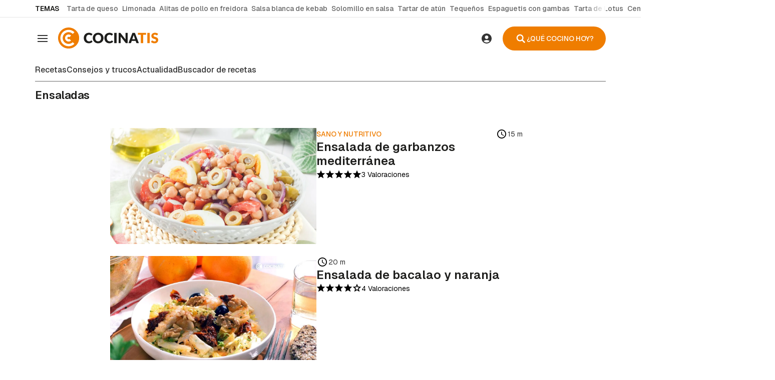

--- FILE ---
content_type: text/html; charset=UTF-8
request_url: https://www.cocinatis.com/ensaladas.html
body_size: 38555
content:

<!doctype html>
<html lang="es">
<head>
    <!-- bbnx generated at 2026-01-22T22:51:16+01:00 -->
    <meta charset="UTF-8">
    <meta name="viewport" content="width=device-width, initial-scale=1.0">
    <meta http-equiv="X-UA-Compatible" content="ie=edge">
    <meta name="generator" content="BBT bCube NX">

        <link rel="dns-prefetch" href="//www.googletagmanager.com">
    <link rel="dns-prefetch" href="//www.google-analytics.com">
    <link rel="dns-prefetch" href="//pagead2.googlesyndication.com">
    <link rel="dns-prefetch" href="//securepubads.g.doubleclick.net">
    <link rel="dns-prefetch" href="//tpc.googlesyndication.com">
    <link rel="dns-prefetch" href="//adservice.google.com">
    <link rel="dns-prefetch" href="//stats.g.doubleclick.net">
    <link rel="dns-prefetch" href="//cm.g.doubleclick.net">
    <link rel="dns-prefetch" href="//www.googletagservices.com">
    <link rel="dns-prefetch" href="//sdk.privacy-center.org">
    <link rel="dns-prefetch" href="//cdn.smartclip-services.com">

    <link rel="dns-prefetch" href="//clickiocmp.com">
    <link rel="preconnect" href="https://clickiocmp.com" crossorigin>
    <link rel="dns-prefetch" href="https://static.bainet.es">
    <link rel="preconnect" href="https://static.bainet.es" crossorigin>
    <link rel="dns-prefetch" href="//fonts.gstatic.com">
    <link rel="preconnect" href="https://fonts.gstatic.com" crossorigin>
    <link rel="dns-prefetch" href="//fonts.googleapis.com">
    <link rel="preconnect" href="https://fonts.googleapis.com" crossorigin>

    <style>@font-face{font-family:Geist;font-style:normal;font-weight:100 900;font-display:swap;src:url(/cocinatis/fonts/geist-latin.h-cc88d0edee08571cede014637694c029.woff2) format("woff2");unicode-range:U+0000-00FF,U+0131,U+0152-0153,U+02BB-02BC,U+02C6,U+02DA,U+02DC,U+0304,U+0308,U+0329,U+2000-206F,U+20AC,U+2122,U+2191,U+2193,U+2212,U+2215,U+FEFF,U+FFFD}@font-face{font-family:Geist;font-style:normal;font-weight:100 900;font-display:swap;src:url(/cocinatis/fonts/geist-latin-ext.h-541283c349c1aba1cf7b24f5a6f5bace.woff2) format("woff2");unicode-range:U+0100-02BA,U+02BD-02C5,U+02C7-02CC,U+02CE-02D7,U+02DD-02FF,U+0304,U+0308,U+0329,U+1D00-1DBF,U+1E00-1E9F,U+1EF2-1EFF,U+2020,U+20A0-20AB,U+20AD-20C0,U+2113,U+2C60-2C7F,U+A720-A7FF}
</style>

    
    <link rel="preload" href="/cocinatis/vendor.h-c15b09d88156acd31e76.js" as="script">
    <link rel="preload" href="/cocinatis/app-main.h-5012fc56a3447f26ce0f.js" as="script">
    <link rel="preload" href="/cocinatis/app-main.h-1bcd34ce4aafccfb5d6e.css" as="style">
        
    <title>Qué recetas cocinar para preparar ensaladas | Cocinatis</title>
    <meta name="description" content="Aprende a preparar ensaladas fáciles y originales y sorprende a tus invitados.">            <link rel="canonical" href="https://www.cocinatis.com/ensaladas.html">    
                        
            <meta http-equiv="Content-Type" content="text/html; charset=UTF-8">                    <meta name="generator" content="BBT bCube NX">                    <meta name="keywords" content="recetas de ensaladas para adelgazar, recetas  ensaladas divertidas, recetas de ensalada modernas, recetas de ensaladas faciles">                    <meta property="og:description" content="Aprende a preparar ensaladas fáciles y originales y sorprende a tus invitados.">                    <meta property="og:image" content="https://static.bainet.es/clip/4aeb7836-31bd-47ea-98d2-08b28ec4509c_facebook-aspect-ratio_default_0.jpg">                    <meta property="og:site_name" content="Cocinatis">                    <meta property="og:title" content="Qué recetas cocinar para preparar ensaladas | Cocinatis">                    <meta property="og:type" content="website">                    <meta property="og:url" content="https://www.cocinatis.com/ensaladas.html">                    <meta name="publisher" content="Cocinatis">                    <meta name="robots" content="index,follow,max-image-preview:large">                    <meta name="twitter:card" content="summary_large_image">                    <meta name="twitter:description" content="Aprende a preparar ensaladas fáciles y originales y sorprende a tus invitados.">                    <meta name="twitter:domain" content="https://www.cocinatis.com/ensaladas.html">                    <meta name="twitter:image" content="https://static.bainet.es/clip/4aeb7836-31bd-47ea-98d2-08b28ec4509c_twitter-aspect-ratio_default_0.jpg">                    <meta name="twitter:site" content="https://x.com/cocinatis">                    <meta name="twitter:title" content="Qué recetas cocinar para preparar ensaladas | Cocinatis">                    <link rel="alternate" title="Ensaladas" href="https://www.cocinatis.com/rss/category/recipeType/41019/" type="application/rss+xml">                    <link rel="shortcut icon" href="https://static.bainet.es/bainet/public/file/2025/0516/08/favicon-cocinatis-ico.ico" type="image/x-icon">                    <link rel="shortcut icon" href="https://static.bainet.es/bainet/public/file/2025/0516/08/favicon-cocinatis-png.png">                    <link rel="apple-touch-icon" href="https://static.bainet.es/bainet/public/file/2025/0516/08/apple-touch-icon.png">                    
        
    
    
                
                                    <script type="application/ld+json">{"@context":"https:\/\/schema.org","@graph":[{"@context":"https:\/\/schema.org","@type":"NewsMediaOrganization","name":"Cocinatis","url":"https:\/\/www.cocinatis.com","logo":{"@type":"ImageObject","url":"https:\/\/www.cocinatis.com\/static\/logos\/cocinatis.svg"},"sameAs":["https:\/\/www.facebook.com\/Cocinatis","https:\/\/x.com\/cocinatis","https:\/\/www.instagram.com\/cocinatis","https:\/\/www.youtube.com\/user\/cocinatis","https:\/\/www.tiktok.com\/@cocinatis_","https:\/\/es.pinterest.com\/cocinatis\/","https:\/\/whatsapp.com\/channel\/0029VaD8O6v11ulXDhU5tv04","https:\/\/t.me\/cocinatis"],"foundingDate":"2017-12-31T23:00:00+00:00","@id":"https:\/\/www.cocinatis.com#organization"},{"@context":"https:\/\/schema.org","@type":"BreadcrumbList","name":"Qu\u00e9 recetas cocinar para preparar ensaladas | Cocinatis","itemListElement":[{"@type":"ListItem","position":1,"item":{"@type":"CollectionPage","url":"https:\/\/www.cocinatis.com","name":"Cocinatis","@id":"https:\/\/www.cocinatis.com"}},{"@type":"ListItem","position":2,"item":{"@type":"CollectionPage","url":"https:\/\/www.cocinatis.com\/ensaladas.html","name":"Qu\u00e9 recetas cocinar para preparar ensaladas | Cocinatis","@id":"https:\/\/www.cocinatis.com\/ensaladas.html"}}],"@id":"https:\/\/www.cocinatis.com\/ensaladas.html#breadcrumb"},{"@context":"https:\/\/schema.org","@type":"ItemList","mainEntityOfPage":"https:\/\/www.cocinatis.com","itemListElement":[{"@type":"ListItem","url":"https:\/\/www.cocinatis.com\/receta\/ensalada-de-garbanzos-mediterranea_23_1145925.html","name":"Ensalada de garbanzos mediterr\u00e1nea","position":1,"@id":"https:\/\/www.cocinatis.com\/receta\/ensalada-de-garbanzos-mediterranea_23_1145925.html"},{"@type":"ListItem","url":"https:\/\/www.cocinatis.com\/receta\/ensalada-de-bacalao-y-naranja.html","name":"Ensalada de bacalao y naranja","position":2,"@id":"https:\/\/www.cocinatis.com\/receta\/ensalada-de-bacalao-y-naranja.html"},{"@type":"ListItem","url":"https:\/\/www.cocinatis.com\/receta\/ensalada-capresse.html","name":"Ensalada capresse, la receta italiana ideal para primavera y verano","position":3,"@id":"https:\/\/www.cocinatis.com\/receta\/ensalada-capresse.html"},{"@type":"ListItem","url":"https:\/\/www.cocinatis.com\/receta\/ensalada-murciana_23_1143336.html","name":"Ensalada murciana","position":4,"@id":"https:\/\/www.cocinatis.com\/receta\/ensalada-murciana_23_1143336.html"},{"@type":"ListItem","url":"https:\/\/www.cocinatis.com\/receta\/causa-limena_23_1141997.html","name":"Causa lime\u00f1a","position":5,"@id":"https:\/\/www.cocinatis.com\/receta\/causa-limena_23_1141997.html"},{"@type":"ListItem","url":"https:\/\/www.cocinatis.com\/receta\/ensalada-de-quinoa-y-aguacate_23_1140964.html","name":"Ensalada de quinoa y aguacate","position":6,"@id":"https:\/\/www.cocinatis.com\/receta\/ensalada-de-quinoa-y-aguacate_23_1140964.html"},{"@type":"ListItem","url":"https:\/\/www.cocinatis.com\/receta\/ensalada-de-patata_23_1140990.html","name":"Ensalada de patata","position":7,"@id":"https:\/\/www.cocinatis.com\/receta\/ensalada-de-patata_23_1140990.html"},{"@type":"ListItem","url":"https:\/\/www.cocinatis.com\/receta\/ensaladilla-de-marisco_23_1139517.html","name":"Ensaladilla de marisco","position":8,"@id":"https:\/\/www.cocinatis.com\/receta\/ensaladilla-de-marisco_23_1139517.html"},{"@type":"ListItem","url":"https:\/\/www.cocinatis.com\/receta\/ensalada-de-perdiz-en-escabeche.html","name":"Ensalada de perdiz en escabeche","position":9,"@id":"https:\/\/www.cocinatis.com\/receta\/ensalada-de-perdiz-en-escabeche.html"},{"@type":"ListItem","url":"https:\/\/www.cocinatis.com\/receta\/ensalada-de-aguacate-y-gambas.html","name":"Ensalada de aguacate y gambas","position":10,"@id":"https:\/\/www.cocinatis.com\/receta\/ensalada-de-aguacate-y-gambas.html"},{"@type":"ListItem","url":"https:\/\/www.cocinatis.com\/receta\/ensalada-de-macarrones.html","name":"Ensalada de macarrones, una receta sencilla y fresca","position":11,"@id":"https:\/\/www.cocinatis.com\/receta\/ensalada-de-macarrones.html"},{"@type":"ListItem","url":"https:\/\/www.cocinatis.com\/receta\/ensalada-waldorf-con-cerezas.html","name":"Ensalada Waldorf con cerezas","position":12,"@id":"https:\/\/www.cocinatis.com\/receta\/ensalada-waldorf-con-cerezas.html"},{"@type":"ListItem","url":"https:\/\/www.cocinatis.com\/receta\/ensalada-de-aguacate-y-tomate.html","name":"Ensalada de aguacate y tomate","position":13,"@id":"https:\/\/www.cocinatis.com\/receta\/ensalada-de-aguacate-y-tomate.html"},{"@type":"ListItem","url":"https:\/\/www.cocinatis.com\/receta\/aguacates-rellenos-ensalada-surimi.html","name":"Aguacates rellenos de ensalada de barritas de surimi Krissia\u00ae","position":14,"@id":"https:\/\/www.cocinatis.com\/receta\/aguacates-rellenos-ensalada-surimi.html"},{"@type":"ListItem","url":"https:\/\/www.cocinatis.com\/receta\/ensalada-de-col.html","name":"Ensalada de col, la receta americana de coleslaw","position":15,"@id":"https:\/\/www.cocinatis.com\/receta\/ensalada-de-col.html"},{"@type":"ListItem","url":"https:\/\/www.cocinatis.com\/receta\/ensalada-de-escarola-y-mandarinas.html","name":"Ensalada de escarola y mandarinas","position":16,"@id":"https:\/\/www.cocinatis.com\/receta\/ensalada-de-escarola-y-mandarinas.html"},{"@type":"ListItem","url":"https:\/\/www.cocinatis.com\/receta\/sushi-griego.html","name":"Receta de sushi griego, un aperitivo original","position":17,"@id":"https:\/\/www.cocinatis.com\/receta\/sushi-griego.html"},{"@type":"ListItem","url":"https:\/\/www.cocinatis.com\/receta\/ensalada-de-cuscus.html","name":"Ensalada de cusc\u00fas, una receta sana, nutritiva y f\u00e1cil","position":18,"@id":"https:\/\/www.cocinatis.com\/receta\/ensalada-de-cuscus.html"},{"@type":"ListItem","url":"https:\/\/www.cocinatis.com\/receta\/ensalada-malaguena.html","name":"Ensalada malague\u00f1a de bacalao y naranja","position":19,"@id":"https:\/\/www.cocinatis.com\/receta\/ensalada-malaguena.html"},{"@type":"ListItem","url":"https:\/\/www.cocinatis.com\/receta\/carpaccio-de-calabacin.html","name":"Carpaccio de calabac\u00edn, una receta fresca y deliciosa","position":20,"@id":"https:\/\/www.cocinatis.com\/receta\/carpaccio-de-calabacin.html"}],"@id":"https:\/\/www.cocinatis.com\/ensaladas.html#gallery"},{"@context":"https:\/\/schema.org","@type":"CollectionPage","name":"Qu\u00e9 recetas cocinar para preparar ensaladas | Cocinatis","url":"https:\/\/www.cocinatis.com\/ensaladas.html","isPartOf":{"@type":"WebSite","url":"https:\/\/www.cocinatis.com","name":"Cocinatis"},"@id":"https:\/\/www.cocinatis.com\/ensaladas.html#webpage"}]}</script>
            
                                    <!-- Default Consent Mode config -->

                                        <!-- marfeel -->
        <script type="text/javascript">
            !function(){"use strict";function e(e){var t=!(arguments.length>1&&void 0!==arguments[1])||arguments[1],c=document.createElement("script");c.src=e,t?c.type="module":(c.async=!0,c.type="text/javascript",c.setAttribute("nomodule",""));var n=document.getElementsByTagName("script")[0];n.parentNode.insertBefore(c,n)}!function(t,c){!function(t,c,n){var a,o,r;n.accountId=c,null!==(a=t.marfeel)&&void 0!==a||(t.marfeel={}),null!==(o=(r=t.marfeel).cmd)&&void 0!==o||(r.cmd=[]),t.marfeel.config=n;var i="https://sdk.mrf.io/statics";e("".concat(i,"/marfeel-sdk.js?id=").concat(c),!0),e("".concat(i,"/marfeel-sdk.es5.js?id=").concat(c),!1)}(t,c,arguments.length>2&&void 0!==arguments[2]?arguments[2]:{})}(window,2705,{} /* Config */)}();
        </script>
        <!-- End marfeel -->

        <script>
            window.dataLayer = window.dataLayer || [];
            function gtag(){dataLayer.push(arguments);}

            gtag('consent', 'default', {
                'ad_storage': 'granted',
                'analytics_storage': 'granted',
                'functionality_storage': 'granted',
                'personalization_storage': 'granted',
                'security_storage': 'granted',
                'ad_user_data': 'granted',
                'ad_personalization': 'granted',
                'wait_for_update': 1500
            });

            gtag('consent', 'default', {
                'region': ['AT', 'BE', 'BG', 'HR', 'CY', 'CZ', 'DK', 'EE', 'FI', 'FR', 'DE', 'GR', 'HU', 'IS', 'IE', 'IT', 'LV', 'LI', 'LT', 'LU', 'MT', 'NL', 'NO', 'PL', 'PT', 'RO', 'SK', 'SI', 'ES', 'SE', 'GB', 'CH'],
                'ad_storage': 'denied',
                'analytics_storage': 'denied',
                'functionality_storage': 'denied',
                'personalization_storage': 'denied',
                'security_storage': 'denied',
                'ad_user_data': 'denied',
                'ad_personalization': 'denied',
                'wait_for_update': 1500
            });

            gtag('set', 'ads_data_redaction', true);
            gtag('set', 'url_passthrough', false);

            (function(){
                const s={adStorage:{storageName:"ad_storage",serialNumber:0},analyticsStorage:{storageName:"analytics_storage",serialNumber:1},functionalityStorage:{storageName:"functionality_storage",serialNumber:2},personalizationStorage:{storageName:"personalization_storage",serialNumber:3},securityStorage:{storageName:"security_storage",serialNumber:4},adUserData:{storageName:"ad_user_data",serialNumber:5},adPersonalization:{storageName:"ad_personalization",serialNumber:6}};let c=localStorage.getItem("__lxG__consent__v2");if(c){c=JSON.parse(c);if(c&&c.cls_val)c=c.cls_val;if(c)c=c.split("|");if(c&&c.length&&typeof c[14]!==undefined){c=c[14].split("").map(e=>e-0);if(c.length){let t={};Object.values(s).sort((e,t)=>e.serialNumber-t.serialNumber).forEach(e=>{t[e.storageName]=c[e.serialNumber]?"granted":"denied"});gtag("consent","update",t)}}}
                if(Math.random() < 0.05) {if (window.dataLayer && (window.dataLayer.some(e => e[0] === 'js' && e[1] instanceof Date) || window.dataLayer.some(e => e['event'] === 'gtm.js' && e['gtm.start'] == true ))) {document.head.appendChild(document.createElement('img')).src = "//clickiocdn.com/utr/gtag/?sid=234624"+234624;}}
            })();
        </script>

        <script async type="text/javascript" src="//clickiocmp.com/t/consent_234624.js"></script>
        <script defer data-cfasync="false" src="https://s.clickiocdn.com/t/234624_wv.js"></script>
                
                <script>
            window.adMap = "{}" || [];
            window.adMapMobile = "{}" || [];
        </script>
    
                
                    
    <!-- Global site tag (gtag.js) - Google Analytics -->
                    
                                <!-- Google Analytics -->
        <script>
            window.dataLayer = window.dataLayer || [];
            window.dataLayer.push({
                                'site_section': '',
                                    'category': '',
                                    'page_type': '',
                                    'author': '',
                                    'editor': '',
                                    'published_date': '',
                                    'modified_date': '',
                                    'words': '',
                                    'brand': '',
                                    'id': '',
                                    'video': '',
                                    'read_time': '',
                                    'steps': '',
                                    'sub_category': '',
                                    'tags': ''                            });
        </script>
                <!-- Google Tag Manager -->
            <script>(function(w,d,s,l,i){w[l]=w[l]||[];w[l].push({'gtm.start':
                        new Date().getTime(),event:'gtm.js'});var f=d.getElementsByTagName(s)[0],
                    j=d.createElement(s),dl=l!='dataLayer'?'&l='+l:'';j.async=true;j.src=
                    'https://www.googletagmanager.com/gtm.js?id='+i+dl;f.parentNode.insertBefore(j,f);
                })(window,document,'script','dataLayer','GTM-MMHDNNN');</script>
            <!-- End Google Tag Manager -->
                
                    
            
                
                
            <style>
            #related-0 {
                display: none;
            }
        </style>
        <link rel="preload" href="/cocinatis/brick/hot-topics-brick.h-0ef394b38ea0efbd9358.css" as="style"><link rel="preload" href="/cocinatis/brick/header-brick.h-f8ffce4a39d32d2ac2e0.css" as="style"><link rel="preload" href="/cocinatis/brick/footer-bainet-brick.h-24a6f94112c8b745609d.css" as="style"><link rel='stylesheet' href='/cocinatis/brick/hot-topics-brick.h-0ef394b38ea0efbd9358.css'><link rel='stylesheet' href='/cocinatis/brick/header-brick.h-f8ffce4a39d32d2ac2e0.css'><link rel='stylesheet' href='/cocinatis/brick/footer-bainet-brick.h-24a6f94112c8b745609d.css'>
        <link rel="stylesheet" href="/cocinatis/app-main.h-1bcd34ce4aafccfb5d6e.css">
    
    
                
                            
    
                                    <script async type="text/clickiocmp" data-clickio-cmp-paywall-subscribed="0" src=https://sc-devel.s3.eu-central-1.amazonaws.com/Skins/SMCService.js></script>
        <script async type="text/clickiocmp" data-clickio-cmp-paywall-subscribed="0" src="https://securepubads.g.doubleclick.net/tag/js/gpt.js"></script>

                    <script async type="text/clickiocmp" data-clickio-cmp-paywall-subscribed="0" src=https://sc-devel.s3.eu-central-1.amazonaws.com/sc-tagmanager/cocinatis.js></script>
        
        <script async type="text/clickiocmp" data-clickio-cmp-paywall-subscribed="0" src=https://cdn.smartclip-services.com/v1/Storage-a482323/smartclip-services/HeaderBidding/js/SmartclipConfig.js></script>
    

                        
    
</head>


<body class="web-mode cocinatis home  ">
              
    <!-- Global site tag (gtag.js) - Google Analytics -->
                    
                    <!-- Google Tag Manager (noscript) -->
            <noscript><iframe src="https://www.googletagmanager.com/ns.html?id=GTM-MMHDNNN"
                              height="0" width="0" style="display:none;visibility:hidden"></iframe></noscript>
            <!-- End Google Tag Manager (noscript) -->
              
              
    
    <!-- Comscore account is not configured -->

  
  
<div id="app">
                <page-variables                     :running-in-showroom="false"
                    :site-url="&quot;https:\/\/www.cocinatis.com&quot;"
                    :site="{&quot;id&quot;:4,&quot;name&quot;:&quot;Cocinatis&quot;,&quot;alias&quot;:&quot;cocinatis&quot;,&quot;url&quot;:&quot;https:\/\/www.cocinatis.com&quot;,&quot;staticUrl&quot;:null,&quot;scheme&quot;:&quot;https&quot;,&quot;mediaId&quot;:2}"
                    :preview="false"
                    :feature-flags="{&quot;CmsAuditLog.enabled&quot;:true,&quot;ManualContentIdInBoardsAndComposition.enabled&quot;:true,&quot;ShowLanguageToolFAB.Enabled&quot;:true,&quot;Staff.AdminManualLogin.enable&quot;:true}"
                    :gpt-advertising-enabled="false"
                    :web-features="[]"
                    :web-routes="{&quot;generated::OhsKw0LTKv5FHi9o&quot;:&quot;\/_\/internal\/digital-interview\/answer-tool\/&quot;,&quot;login&quot;:&quot;\/acceso\/&quot;,&quot;register&quot;:&quot;\/registro\/&quot;,&quot;generated::zZ7avV3RV10BPKxw&quot;:&quot;\/registro\/error\/&quot;,&quot;generated::IZksYioscHwQ1Cq5&quot;:&quot;\/registro\/validado\/&quot;,&quot;generated::iLhHDbGB8V6Lo8gN&quot;:&quot;\/buscar\/recetas\/{searchText?}\/&quot;,&quot;generated::YEiDybqIMTBFT1bm&quot;:&quot;\/buscar\/tareas\/{searchText?}\/&quot;,&quot;generated::DggqMjzvpFQRWg89&quot;:&quot;\/buscar\/{searchText?}\/&quot;,&quot;user&quot;:&quot;\/perfil\/&quot;,&quot;user.profile&quot;:&quot;\/perfil\/mi-cuenta\/&quot;,&quot;user.saved&quot;:&quot;\/perfil\/contenidos-guardados\/&quot;,&quot;user.authors&quot;:&quot;\/perfil\/autores\/&quot;,&quot;user.newsletters&quot;:&quot;\/perfil\/boletines\/&quot;,&quot;generated::Y1A9JZ0Dw4Qf4tBP&quot;:&quot;\/contact\/&quot;,&quot;generated::ljdnFXZXhKLz1CnM&quot;:&quot;\/agenda\/&quot;,&quot;generated::sY7Xr4nMDHhpgNyi&quot;:&quot;\/hemeroteca\/&quot;,&quot;generated::6yRo0Nz9481kWhM1&quot;:&quot;\/hemeroteca\/hoy\/&quot;,&quot;generated::ajNm56JV19sgGkUJ&quot;:&quot;\/hemeroteca\/ayer\/&quot;,&quot;generated::m3pBbqvjF5OVs9k5&quot;:&quot;\/hemeroteca\/{startYear}\/{startMonth}\/{startDay}\/{endYear?}\/{endMonth?}\/{endDay?}\/&quot;,&quot;generated::C87HdvxJ6Neo14Bv&quot;:&quot;\/newsletter\/hemeroteca\/{newsletter?}\/&quot;,&quot;change-password&quot;:&quot;\/cambiar-contrasena\/{token}\/&quot;,&quot;generated::jX6dqsotLZreJRYd&quot;:&quot;\/{name}.h-{hash}.{extension}\/&quot;,&quot;generated::SkcDdk0WVV6aZ3Wg&quot;:&quot;\/{fileName}\/&quot;,&quot;generated::innxU9fr7wlfkGu5&quot;:&quot;\/mailing\/confirm-mail\/&quot;,&quot;generated::KjzbiHUyqXKEAQka&quot;:&quot;\/mailing\/reset-password\/&quot;,&quot;generated::O1qVgLHMbISwVWoN&quot;:&quot;\/mailing\/contact-mail\/&quot;,&quot;generated::ZyEMHK5xjRIWrN15&quot;:&quot;\/mailing\/demo-confirm-mail\/&quot;,&quot;generated::OxAG2zJrDdEvl7y2&quot;:&quot;\/mailing\/board\/newsletter\/&quot;,&quot;generated::qUm8SUUbXN819XQ3&quot;:&quot;\/podcast\/{slug}.xml\/&quot;,&quot;generated::rXNIUHXZyTxXFcqw&quot;:&quot;\/podcast-mp3\/{slug}.xml\/&quot;,&quot;generated::PHIKzbQuYn5GZtbH&quot;:&quot;\/podcast-asset-{slug}.{ext}\/&quot;,&quot;generated::skFbaq0dnS8tBm8H&quot;:&quot;\/cocina\/buscador.html\/&quot;,&quot;generated::7VvZHFwcNe388eOs&quot;:&quot;\/bricolaje\/buscador.html\/&quot;}"
                    optimized-clipping="webp"
                    :facebook-app-id="null"></page-variables>
                        
                        
    
    
            <div class="top_container">
            <nav aria-label="Saltar al contenido">
                <a href="#content-body" tabindex="0" class="sr-only gl-accessibility">common.go-to-content</a>
            </nav>
                                                
    <nav class="topic-bar middle">
        <div class="topic-bar-wrapper">
            
    <span
    class="title-text-atom color-neutral900 topic-bar-title topic-bar-title
    
    A-200-700-500-N
    
    ">
    <span class="title-text-title">Temas</span>
    </span>
            <nx-swiper-menu :items="[{&quot;text&quot;:&quot;Tarta de queso&quot;,&quot;title&quot;:&quot;Tarta de queso&quot;,&quot;href&quot;:&quot;https:\/\/www.cocinatis.com\/receta\/tarta-de-queso-sin-horno.html&quot;,&quot;target&quot;:null,&quot;rel&quot;:null},{&quot;text&quot;:&quot;Limonada&quot;,&quot;title&quot;:&quot;Limonada&quot;,&quot;href&quot;:&quot;https:\/\/www.cocinatis.com\/receta\/limonada.html&quot;,&quot;target&quot;:null,&quot;rel&quot;:null},{&quot;text&quot;:&quot;Alitas de pollo en freidora&quot;,&quot;title&quot;:&quot;Alitas de pollo en freidora&quot;,&quot;href&quot;:&quot;https:\/\/www.cocinatis.com\/receta\/alitas-pollo-freidora-aire.html&quot;,&quot;target&quot;:null,&quot;rel&quot;:null},{&quot;text&quot;:&quot;Salsa blanca de kebab&quot;,&quot;title&quot;:&quot;Salsa blanca de kebab&quot;,&quot;href&quot;:&quot;https:\/\/www.cocinatis.com\/receta\/salsa-blanca-de-kebab-o-salsa-de-yogur.html&quot;,&quot;target&quot;:null,&quot;rel&quot;:null},{&quot;text&quot;:&quot;Solomillo en salsa&quot;,&quot;title&quot;:&quot;Solomillo en salsa&quot;,&quot;href&quot;:&quot;https:\/\/www.cocinatis.com\/receta\/solomillo-de-cerdo-en-salsa.html&quot;,&quot;target&quot;:null,&quot;rel&quot;:null},{&quot;text&quot;:&quot;Tartar de at\u00fan&quot;,&quot;title&quot;:&quot;Tartar de at\u00fan&quot;,&quot;href&quot;:&quot;https:\/\/www.cocinatis.com\/receta\/tartar-de-atun-rojo-y-aguacate.html&quot;,&quot;target&quot;:null,&quot;rel&quot;:null},{&quot;text&quot;:&quot;Teque\u00f1os&quot;,&quot;title&quot;:&quot;Teque\u00f1os&quot;,&quot;href&quot;:&quot;https:\/\/www.cocinatis.com\/receta\/tequenos.html&quot;,&quot;target&quot;:null,&quot;rel&quot;:null},{&quot;text&quot;:&quot;Espaguetis con gambas&quot;,&quot;title&quot;:&quot;Espaguetis con gambas&quot;,&quot;href&quot;:&quot;https:\/\/www.cocinatis.com\/receta\/espaguetis-con-gambas-al-ajillo.html&quot;,&quot;target&quot;:null,&quot;rel&quot;:null},{&quot;text&quot;:&quot;Tarta de Lotus&quot;,&quot;title&quot;:&quot;Tarta de Lotus&quot;,&quot;href&quot;:&quot;https:\/\/www.cocinatis.com\/receta\/tarta-lotus.html&quot;,&quot;target&quot;:null,&quot;rel&quot;:null},{&quot;text&quot;:&quot;Cena&quot;,&quot;title&quot;:&quot;Cena&quot;,&quot;href&quot;:&quot;https:\/\/www.cocinatis.com\/como-cocinar\/consejos-trucos\/recetas-para-cenas-especiales_1_1002226.html&quot;,&quot;target&quot;:null,&quot;rel&quot;:null},{&quot;text&quot;:&quot;Masa de pizza integral&quot;,&quot;title&quot;:&quot;Masa de pizza integral&quot;,&quot;href&quot;:&quot;https:\/\/www.cocinatis.com\/receta\/masa-de-pizza-integral.html&quot;,&quot;target&quot;:null,&quot;rel&quot;:null},{&quot;text&quot;:&quot;Crema moka&quot;,&quot;title&quot;:&quot;Crema moka&quot;,&quot;href&quot;:&quot;https:\/\/www.cocinatis.com\/receta\/crema-moka.html&quot;,&quot;target&quot;:null,&quot;rel&quot;:null}]"
                            :atom-config="{&quot;gradient&quot;:&quot;#fff&quot;,&quot;dropdown&quot;:&quot;elevation-900&quot;,&quot;icon&quot;:&quot;fill-neutral600&quot;,&quot;title&quot;:&quot;color-neutral600 A-200-500-500-N&quot;,&quot;children&quot;:&quot;color-neutral900 A-100-500-500-N&quot;}"></nx-swiper-menu>
        </div>
    </nav>

                                                                                                                                            
                
<nx-header inline-template>
    <header class="bbnx-header cocinatis hasHeaderSection "
            :class="{
            'sticky': this.headerSticky,
            'stickeable': this.headerStickable,
            'open_menu': this.openMenu,
            'open_search': this.openSearch }">
        <div class="row">
            <button class="burger burger-top" aria-expanded="false" @click.stop="toggleMenu" aria-label="Navegación">
                <span class="sr-only">Navegación</span>
                <span class="bar"></span>
                <span class="bar"></span>
                <span class="bar"></span>
            </button>
            <a href="/" class="logo" title="Cocinatis">
                                    <picture>
                                                                        <img class="logo-desktop"
                             width="280"
                             height="59"
                             alt=""
                             title=""
                             src="https://www.cocinatis.com/static/logos/cocinatis.svg"/>
                    </picture>
                                </a>

            <nx-header-user-button v-if="webHasUsers"
                                   site-url="https://www.cocinatis.com"
                                   class="user  header-user-button--right">
            </nx-header-user-button>

                            <a class="search" title="search" href="/cocina/buscador.html">
                    <span class="search-icon"><svg height="24" viewBox="0 0 24 24" width="24" xmlns="http://www.w3.org/2000/svg"><path d="m10.33 2c4.611-.018 8.367 3.718 8.395 8.35.002 1.726-.511 3.332-1.395 4.67l5.67 5.672-2.288 2.308-5.66-5.662c-1.337.916-2.95 1.454-4.69 1.462-4.612 0-8.352-3.751-8.362-8.384-.009-4.632 3.718-8.398 8.33-8.416zm.033 2.888c-3.022-.002-5.477 2.454-5.488 5.492-.011 3.039 2.426 5.513 5.448 5.533 2.95.019 5.371-2.305 5.514-5.24l.006-.221c.019-3.059-2.437-5.548-5.48-5.564z"/></svg></span>
                    <span class="search-title A-200-500-500-C">¿Qué cocino hoy?</span>
                </a>
                    </div>
        <div class="row row-bottom" v-if="!device.mobile && !headerStickable">
            <nav id="nav" aria-label="Navegación">
                                    <ul class="menu">
                                                    <li class="menu-item">
                                                                    <a class="menu-item-title A-400-500-500-N"
                                       title="Recetas"
                                       href="https://www.cocinatis.com/receta/"
                                       tabindex="0"
                                                                               rel="noreferrer">
                                        Recetas
                                                                            </a>
                                                                                            </li>
                                                    <li class="menu-item">
                                                                    <a class="menu-item-title A-400-500-500-N"
                                       title="Consejos y trucos"
                                       href="https://www.cocinatis.com/como-cocinar/consejos-trucos/"
                                       tabindex="0"
                                                                               rel="noreferrer">
                                        Consejos y trucos
                                                                            </a>
                                                                                            </li>
                                                    <li class="menu-item">
                                                                    <a class="menu-item-title A-400-500-500-N"
                                       title="Actualidad"
                                       href="https://www.cocinatis.com/actualidad/"
                                       tabindex="0"
                                                                               rel="noreferrer">
                                        Actualidad
                                                                            </a>
                                                                                            </li>
                                                    <li class="menu-item">
                                                                    <a class="menu-item-title A-400-500-500-N"
                                       title="Buscador de recetas"
                                       href="https://www.cocinatis.com/cocina/buscador.html"
                                       tabindex="0"
                                                                               rel="noreferrer">
                                        Buscador de recetas
                                                                            </a>
                                                                                            </li>
                                            </ul>
                            </nav>

                    </div>

        <div id="burger-menu">
            <button class="close" aria-expanded="false" @click="closeMenuAndSearch" aria-label="Cerrar navegación">
                <svg height="10" viewBox="0 0 12 10" width="12" xmlns="http://www.w3.org/2000/svg"><path d="m17 8.00714286-1.0071429-1.00714286-3.9928571 3.9928571-3.99285714-3.9928571-1.00714286 1.00714286 3.9928571 3.99285714-3.9928571 3.9928571 1.00714286 1.0071429 3.99285714-3.9928571 3.9928571 3.9928571 1.0071429-1.0071429-3.9928571-3.9928571z" transform="translate(-6 -7)"/></svg>
            </button>
            <a href="/" class="logo" aria-hidden="true">
                <picture>
                                                            <img class="logo-desktop"
                         width="128"
                         height="42"
                         alt=""
                         title=""
                         src="https://www.cocinatis.com/static/logos/cocinatis.svg"/>
                </picture>
            </a>
            <nav id="burger-nav" v-click-outside="closeMenu" aria-label="Navegación auxiliar">
                                    <ul class="menu">
                                                    <li class="menu-item">
                                                                    <a class="menu-item-title" title="Recetas"
                                       href="https://www.cocinatis.com/receta/"
                                                                                                                        >
                                        Recetas
                                    </a>
                                                                                                    <ul class="menu-item-children" aria-expanded="true">
                                                                                    <li><a class="menu-item-children-title"
                                                   title="Arroz y cereales"
                                                   href="https://www.cocinatis.com/recetas-de-arroces-y-cereales/"                                                                                                        >
                                                    Arroz y cereales
                                                </a>
                                            </li>
                                                                                    <li><a class="menu-item-children-title"
                                                   title="Verduras"
                                                   href="https://www.cocinatis.com/recetas-con-verduras/"                                                                                                        >
                                                    Verduras
                                                </a>
                                            </li>
                                                                                    <li><a class="menu-item-children-title"
                                                   title="Legumbres"
                                                   href="https://www.cocinatis.com/recetas-con-legumbres/"                                                                                                        >
                                                    Legumbres
                                                </a>
                                            </li>
                                                                                    <li><a class="menu-item-children-title"
                                                   title="Carne"
                                                   href="https://www.cocinatis.com/recetas-de-carne/"                                                                                                        >
                                                    Carne
                                                </a>
                                            </li>
                                                                                    <li><a class="menu-item-children-title"
                                                   title="Pescado"
                                                   href="https://www.cocinatis.com/recetas-de-pescado/"                                                                                                        >
                                                    Pescado
                                                </a>
                                            </li>
                                                                                    <li><a class="menu-item-children-title"
                                                   title="Marisco"
                                                   href="https://www.cocinatis.com/recetas-de-marisco/"                                                                                                        >
                                                    Marisco
                                                </a>
                                            </li>
                                                                                    <li><a class="menu-item-children-title"
                                                   title="Pasta"
                                                   href="https://www.cocinatis.com/recetas-de-pasta/"                                                                                                        >
                                                    Pasta
                                                </a>
                                            </li>
                                                                                    <li><a class="menu-item-children-title"
                                                   title="Pizza"
                                                   href="https://www.cocinatis.com/recetas-de-pizza/"                                                                                                        >
                                                    Pizza
                                                </a>
                                            </li>
                                                                                    <li><a class="menu-item-children-title"
                                                   title="Guisos y potajes"
                                                   href="https://www.cocinatis.com/guisos-y-potajes.html"                                                                                                        >
                                                    Guisos y potajes
                                                </a>
                                            </li>
                                                                                    <li><a class="menu-item-children-title"
                                                   title="Sopa y cremas"
                                                   href="https://www.cocinatis.com/sopas-y-cremas.html"                                                                                                        >
                                                    Sopa y cremas
                                                </a>
                                            </li>
                                                                                    <li><a class="menu-item-children-title"
                                                   title="Setas y hongos"
                                                   href="https://www.cocinatis.com/recetas-con-setas-y-hongos/"                                                                                                        >
                                                    Setas y hongos
                                                </a>
                                            </li>
                                                                                    <li><a class="menu-item-children-title"
                                                   title="Panes y masas"
                                                   href="https://www.cocinatis.com/recetas-de-panes-y-masas/"                                                                                                        >
                                                    Panes y masas
                                                </a>
                                            </li>
                                                                                    <li><a class="menu-item-children-title"
                                                   title="Fruta"
                                                   href="https://www.cocinatis.com/recetas-con-frutas/"                                                                                                        >
                                                    Fruta
                                                </a>
                                            </li>
                                                                            </ul>
                                                            </li>
                                                    <li class="menu-item">
                                                                    <span class="menu-item-title">Tipo de plato</span>
                                                                                                    <ul class="menu-item-children" aria-expanded="true">
                                                                                    <li><a class="menu-item-children-title"
                                                   title="Aperitivos y tapas"
                                                   href="https://www.cocinatis.com/aperitivos-y-tapas.html"                                                                                                        >
                                                    Aperitivos y tapas
                                                </a>
                                            </li>
                                                                                    <li><a class="menu-item-children-title"
                                                   title="Entrantes"
                                                   href="https://www.cocinatis.com/recetas-por-tipo-de-plato/entrantes.html"                                                                                                        >
                                                    Entrantes
                                                </a>
                                            </li>
                                                                                    <li><a class="menu-item-children-title"
                                                   title="Ensaladas"
                                                   href="https://www.cocinatis.com/ensaladas.html"                                                                                                        >
                                                    Ensaladas
                                                </a>
                                            </li>
                                                                                    <li><a class="menu-item-children-title"
                                                   title="Primeros"
                                                   href="https://www.cocinatis.com/recetas-por-tipo-de-plato/primeros.html"                                                                                                        >
                                                    Primeros
                                                </a>
                                            </li>
                                                                                    <li><a class="menu-item-children-title"
                                                   title="Segundos"
                                                   href="https://www.cocinatis.com/recetas-por-tipo-de-plato/segundos.html"                                                                                                        >
                                                    Segundos
                                                </a>
                                            </li>
                                                                                    <li><a class="menu-item-children-title"
                                                   title="Postres"
                                                   href="https://www.cocinatis.com/recetas-por-tipo-de-plato/postres.html"                                                                                                        >
                                                    Postres
                                                </a>
                                            </li>
                                                                                    <li><a class="menu-item-children-title"
                                                   title="Salsas"
                                                   href="https://www.cocinatis.com/recetas-por-tipo-de-plato/salsas.html"                                                                                                        >
                                                    Salsas
                                                </a>
                                            </li>
                                                                                    <li><a class="menu-item-children-title"
                                                   title="Bebidas y cócteles"
                                                   href="https://www.cocinatis.com/recetas-por-tipo-de-plato/cocteles-y-bebidas.html"                                                                                                        >
                                                    Bebidas y cócteles
                                                </a>
                                            </li>
                                                                            </ul>
                                                            </li>
                                                    <li class="menu-item">
                                                                    <span class="menu-item-title">Las más buscadas</span>
                                                                                                    <ul class="menu-item-children" aria-expanded="true">
                                                                                    <li><a class="menu-item-children-title"
                                                   title="Navidad"
                                                   href="https://www.cocinatis.com/eventos/recetas-de-navidad.html"                                                                                                        >
                                                    Navidad
                                                </a>
                                            </li>
                                                                                    <li><a class="menu-item-children-title"
                                                   title="Halloween"
                                                   href="https://www.cocinatis.com/eventos/recetas-para-halloween.html"                                                                                                        >
                                                    Halloween
                                                </a>
                                            </li>
                                                                                    <li><a class="menu-item-children-title"
                                                   title="Carnaval"
                                                   href="https://www.cocinatis.com/eventos/recetas-de-carnaval.html"                                                    target="_blank"                                                     rel="noreferrer" >
                                                    Carnaval
                                                </a>
                                            </li>
                                                                                    <li><a class="menu-item-children-title"
                                                   title="Otoño"
                                                   href="https://www.cocinatis.com/cocina-de-temporada/recetas-de-otono.html"                                                                                                        >
                                                    Otoño
                                                </a>
                                            </li>
                                                                                    <li><a class="menu-item-children-title"
                                                   title="Niños"
                                                   href="https://www.cocinatis.com/dietas-especiales/recetas-para-ninos/"                                                                                                        >
                                                    Niños
                                                </a>
                                            </li>
                                                                                    <li><a class="menu-item-children-title"
                                                   title="Veganas"
                                                   href="https://www.cocinatis.com/dietas-especiales/recetas-veganas/"                                                                                                        >
                                                    Veganas
                                                </a>
                                            </li>
                                                                                    <li><a class="menu-item-children-title"
                                                   title="Sin gluten"
                                                   href="https://www.cocinatis.com/dietas-especiales/recetas-sin-gluten/"                                                                                                        >
                                                    Sin gluten
                                                </a>
                                            </li>
                                                                                    <li><a class="menu-item-children-title"
                                                   title="Recetas del mundo"
                                                   href="https://www.cocinatis.com/mas-buscadas/recetas-del-mundo.html"                                                                                                        >
                                                    Recetas del mundo
                                                </a>
                                            </li>
                                                                                    <li><a class="menu-item-children-title"
                                                   title="Recetas rápidas"
                                                   href="https://www.cocinatis.com/recetas-por-tiempo-de-elaboracion/recetas-rapidas.html"                                                                                                        >
                                                    Recetas rápidas
                                                </a>
                                            </li>
                                                                            </ul>
                                                            </li>
                                                    <li class="menu-item">
                                                                    <a class="menu-item-title" title="Consejos y trucos"
                                       href="https://www.cocinatis.com/como-cocinar/consejos-trucos/"
                                                                                                                        >
                                        Consejos y trucos
                                    </a>
                                                                                            </li>
                                                    <li class="menu-item">
                                                                    <a class="menu-item-title" title="Actualidad"
                                       href="https://www.cocinatis.com/actualidad/"
                                                                                                                        >
                                        Actualidad
                                    </a>
                                                                                            </li>
                                            </ul>
                            </nav>

                            <ul class="social-list">
                                                                        <li class="social-list-item">
                                <a class="social-list-item--link"
                                   title="Ir a Facebook"
                                   href="https://www.facebook.com/Cocinatis"
                                   target="_blank"                                    rel="nofollow">
                                    <svg height="24" viewBox="0 0 24 24" width="24" xmlns="http://www.w3.org/2000/svg"><path d="m22.9996 11.9998c0-6.07496-4.9249-10.99978-10.9998-10.99978-6.07498 0-10.9998 4.92482-10.9998 10.99978 0 5.1585 3.55161 9.4871 8.34267 10.6759v-7.3144h-2.26815v-3.3615h2.26815v-1.4485c0-3.74384 1.69443-5.47917 5.37013-5.47917.6969 0 1.8994.13684 2.3913.27324v3.04694c-.2596-.02728-.7106-.04092-1.2707-.04092-1.8035 0-2.5004.6833-2.5004 2.45951v1.1889h3.5929l-.6173 3.3615h-2.9756v7.5578c5.4466-.6578 9.667-5.2953 9.667-10.9193z"/></svg>
                                </a>
                            </li>
                                                                                                <li class="social-list-item">
                                <a class="social-list-item--link"
                                   title="Ir a X"
                                   href="https://x.com/cocinatis"
                                   target="_blank"                                    rel="nofollow">
                                    <svg height="24" viewBox="0 0 24 24" width="24" xmlns="http://www.w3.org/2000/svg"><path d="m17.8014 2.9697h3.0656l-6.731 7.6641 7.864 10.3965h-6.1713l-4.8317-6.3179-5.53149 6.3179h-3.06564l7.13095-8.1972-7.53082-9.8634h6.32456l4.36524 5.77141zm-1.073 16.2612h1.6995l-10.99638-14.52845h-1.82606z"/></svg>
                                </a>
                            </li>
                                                                                                <li class="social-list-item">
                                <a class="social-list-item--link"
                                   title="Ir a Instagram"
                                   href="https://www.instagram.com/cocinatis"
                                   target="_blank"                                    rel="nofollow">
                                    <svg height="24" viewBox="0 0 24 24" width="24" xmlns="http://www.w3.org/2000/svg"><path clip-rule="evenodd" d="m12.8743 1.00043.7197.00155c.9399.00312 1.4741.01027 1.944.02428l.2136.00696.1058.00387.2139.00854c.1449.00606.2962.01287.4638.02052 1.1709.0534 1.9705.23937 2.6702.51131.7234.28107 1.3368.6572 1.9483 1.26872.6116.61157.9877 1.22501 1.2688 1.94832.2719.69972.4579 1.49931.5113 2.67017.0478 1.04756.063 1.45843.0657 3.66083v1.7489c-.0017 1.4095-.0086 2.0853-.0258 2.6637l-.007.2136c-.0087.2468-.0195.4902-.0329.7835-.0534 1.1709-.2394 1.9705-.5113 2.6702-.2811.7233-.6572 1.3368-1.2688 1.9483-.6115.6116-1.2249.9876-1.9483 1.2688-.6997.2719-1.4993.4579-2.6702.5113-.1676.0076-.3189.0145-.4638.0205l-.2139.0085-.1058.0039-.2136.007c-.5784.0172-1.2541.0241-2.6637.0258h-1.7489c-2.20237-.0027-2.61327-.0179-3.66079-.0657-1.17086-.0534-1.97045-.2394-2.67017-.5113-.72331-.2812-1.3368-.6572-1.94832-1.2688-.61156-.6115-.98765-1.225-1.26876-1.9483-.27194-.6997-.45787-1.4993-.51131-2.6702-.01338-.2933-.02421-.5367-.03292-.7835l-.00696-.2136c-.014-.47-.02114-1.0042-.02426-1.944l-.00154-.7197v-1.7489l.00154-.7197c.00527-1.59051.02208-2.01928.06414-2.94113.05344-1.17086.23937-1.97045.51131-2.67017.28111-.72331.6572-1.33675 1.26876-1.94832.61152-.61152 1.22501-.98765 1.94832-1.26872.69972-.27194 1.49931-.45791 2.67017-.51131.92182-.04206 1.35064-.05889 2.94119-.06417l.7196-.00155zm-.8744 5.35088c-3.11968 0-5.64869 2.52897-5.64869 5.64859 0 3.1197 2.52901 5.6487 5.64869 5.6487 3.1196 0 5.6486-2.529 5.6486-5.6487 0-3.11962-2.529-5.64859-5.6486-5.64859zm0 1.98198c2.025 0 3.6667 1.64161 3.6667 3.66661 0 2.0251-1.6417 3.6667-3.6667 3.6667-2.02506 0-3.66671-1.6416-3.66671-3.6667 0-2.025 1.64165-3.66661 3.66671-3.66661zm5.8718-3.52514c-.729 0-1.32.59096-1.32 1.31998 0 .72903.591 1.31998 1.32 1.31998s1.32-.59095 1.32-1.31998c0-.72902-.591-1.31998-1.32-1.31998z" fill-rule="evenodd"/></svg>
                                </a>
                            </li>
                                                                                                <li class="social-list-item">
                                <a class="social-list-item--link"
                                   title="Ir a YouTube"
                                   href="https://www.youtube.com/user/cocinatis"
                                   target="_blank"                                    rel="nofollow">
                                    <svg height="24" viewBox="0 0 24 24" width="24" xmlns="http://www.w3.org/2000/svg"><path clip-rule="evenodd" d="m20.6639 4.47768c.9984.26284 1.7845 1.03729 2.0513 2.02077.4848 1.78245.4848 5.50155.4848 5.50155s0 3.719-.4848 5.5017c-.2668.9833-1.0529 1.7578-2.0513 2.0208-1.809.4775-9.0639.4775-9.0639.4775s-7.25488 0-9.06408-.4775c-.99826-.263-1.784425-1.0375-2.051225-2.0208-.484695-1.7827-.484695-5.5017-.484695-5.5017s0-3.7191.484695-5.50155c.2668-.98348 1.052965-1.75793 2.051225-2.02077 1.8092-.47768 9.06408-.47768 9.06408-.47768s7.2549 0 9.0639.47768zm-4.8457 7.43152-6.32729 3.6908v-7.38181z" fill-rule="evenodd"/></svg>
                                </a>
                            </li>
                                                                                                <li class="social-list-item">
                                <a class="social-list-item--link"
                                   title="Ir a Tiktok"
                                   href="https://www.tiktok.com/@cocinatis_"
                                   target="_blank"                                    rel="nofollow">
                                    <svg height="24" viewBox="0 0 24 24" width="24" xmlns="http://www.w3.org/2000/svg"><path d="m19.0422 6.27729c-.1349-.06977-.2664-.14625-.3937-.22916-.3703-.2448-.7098-.53324-1.0112-.85912-.7541-.86288-1.0358-1.73825-1.1395-2.35114h.0042c-.0867-.50872-.0509-.83787-.0455-.83787h-3.4348v13.2818c0 .1784 0 .3546-.0075.5288 0 .0216-.0021.0416-.0033.065 0 .0095 0 .0195-.0021.0295v.0075c-.0362.4766-.189.9369-.4449 1.3406-.2558.4036-.607.7382-1.0225.9743-.4331.2464-.9229.3757-1.4212.375-1.60035 0-2.89737-1.3049-2.89737-2.9165s1.29702-2.9165 2.89737-2.9165c.3029-.0003.604.0474.892.1412l.0042-3.49732c-.8744-.11295-1.76271-.04346-2.60889.20409-.84619.24755-1.63189.66773-2.30754 1.23413-.59203.5144-1.08975 1.1282-1.47076 1.8137-.14499.25-.69205 1.2545-.7583 2.8849-.04166.9253.23624 1.884.36873 2.2803v.0083c.08333.2333.40623 1.0295.93246 1.7007.42433.5385.92565 1.0114 1.48784 1.4037v-.0083l.00833.0083c1.66284 1.13 3.50653 1.0558 3.50653 1.0558.3191-.0129 1.3882 0 2.6023-.5754 1.3466-.6379 2.1133-1.5882 2.1133-1.5882.4897-.5679.8792-1.215 1.1516-1.9137.3108-.817.4145-1.797.4145-2.1886v-7.04635c.0417.025.5967.39206.5967.39206s.7995.51248 2.047.84621c.8949.23748 2.1007.28748 2.1007.28748v-3.40982c-.4225.04583-1.2804-.0875-2.1587-.52539z"/></svg>
                                </a>
                            </li>
                                                                                                <li class="social-list-item">
                                <a class="social-list-item--link"
                                   title="Ir a Pinterest"
                                   href="https://es.pinterest.com/cocinatis/"
                                   target="_blank"                                    rel="nofollow">
                                    <svg height="24" viewBox="0 0 24 24" width="24" xmlns="http://www.w3.org/2000/svg"><path d="m1 11.9999c0 4.5042 2.7085 8.3737 6.58427 10.0749-.03094-.7681-.0055-1.6902.19146-2.5259.21149-.8929 1.41535-5.9938 1.41535-5.9938s-.35139-.7023-.35139-1.7403c0-1.6301.94477-2.84758 2.12141-2.84758 1.0005 0 1.4839.7515 1.4839 1.65138 0 1.0058-.6415 2.5103-.9714 3.9037-.2756 1.1669.5851 2.1186 1.7362 2.1186 2.0841 0 3.4877-2.6768 3.4877-5.8483 0-2.41086-1.6237-4.21532-4.5771-4.21532-3.33665 0-5.41534 2.48833-5.41534 5.26782 0 .9584.28256 1.6341.72512 2.1575.2035.2403.23177.337.15812.6131-.05276.2023-.17393.6896-.22411.8827-.07322.2786-.29897.3782-.55076.2753-1.53687-.6274-2.25262-2.3104-2.25262-4.2024 0-3.12468 2.63529-6.87145 7.86149-6.87145 4.1997 0 6.9638 3.03901 6.9638 6.30115 0 4.3151-2.399 7.5388-5.9352 7.5388-1.1876 0-2.3046-.6419-2.6873-1.3711 0 0-.6386 2.5344-.77384 3.0238-.23323.8481-.68971 1.6958-1.1071 2.3564.98929.292 2.03434.4511 3.11744.4511 6.0743 0 10.9994-4.9249 10.9994-11.0001 0-6.07504-4.9251-10.9999-10.9994-10.9999-6.07481 0-11.0001 4.92486-11.0001 10.9999z"/></svg>
                                </a>
                            </li>
                                                                                                <li class="social-list-item">
                                <a class="social-list-item--link"
                                   title="Ir a Whatsapp"
                                   href="https://whatsapp.com/channel/0029VaD8O6v11ulXDhU5tv04"
                                   target="_blank"                                    rel="nofollow">
                                    <svg height="24" viewBox="0 0 24 24" width="24" xmlns="http://www.w3.org/2000/svg"><path clip-rule="evenodd" d="m20.5033 3.48771c-2.2561-2.24795-5.2565-3.48645547-8.4532-3.48771-6.58661 0-11.947307 5.33466-11.949943 11.8917-.0008594 2.0961.549374 4.142 1.595123 5.9457l-1.69528 6.1626 6.33476-1.6538c1.74542.9474 3.71054 1.4469 5.71054 1.4475h.0049.0001c6.5859 0 11.9471-5.3352 11.9497-11.8924.0012-3.1777-1.2406-6.16571-3.4967-8.41359zm-8.4532 18.29759h-.004c-1.7822-.0007-3.53024-.4772-5.05523-1.3778l-.36264-.2143-3.75915.9814 1.00334-3.6476-.23612-.374c-.99424-1.5738-1.51932-3.3927-1.51857-5.2604.00217-5.45004 4.45779-9.88401 9.93637-9.88401 2.6529.00092 5.1467 1.03049 7.0219 2.89888 1.8752 1.86833 2.9073 4.3519 2.9063 6.99303-.0022 5.4505-4.4578 9.8848-9.9322 9.8848zm3.4079-8.3699c.2737.0992 1.7416.818 2.0402.9667.0582.029.1126.0552.1631.0794.2083.1003.3491.168.4091.2678.0747.1239.0747.7188-.1741 1.413-.2489.6941-1.4417 1.3276-2.0154 1.413-.5144.0765-1.1653.1084-1.8806-.1179-.4336-.1368-.9898-.3197-1.7022-.6259-2.79919-1.2029-4.69086-3.903-5.04835-4.4132-.02504-.0358-.04256-.0608-.05233-.0737l-.00247-.0033c-.15826-.2102-1.21678-1.6158-1.21678-3.07068 0-1.36879.67556-2.08622.98658-2.41652.02132-.02264.04093-.04346.05848-.06255.27366-.29744.59717-.37179.79622-.37179.199 0 .39828.00182.57224.01043.02149.00108.04384.00096.06695.00083.17401-.00095.39091-.00214.60487.50925.08195.19603.20172.48621.32815.79257.25737.6236.54239 1.31419.59245 1.41392.07469.14872.12439.32224.02489.52063-.01498.02978-.02881.0579-.04203.08475-.07472.15181-.1297.26352-.25657.41096-.04983.0579-.10133.1203-.15283.1828-.10277.1245-.20554.2491-.29501.3378-.14949.1482-.30511.309-.13098.6064.17418.2976.77341 1.2706 1.66102 2.0585.9541.847 1.7834 1.205 2.2038 1.3865.0821.0355.1486.0642.1974.0885.2986.1488.4727.1239.6469-.0743.1742-.1984.7464-.8678.9455-1.1653.199-.2974.3981-.2478.6718-.1486z" fill-rule="evenodd"/></svg>
                                </a>
                            </li>
                                                                                                <li class="social-list-item">
                                <a class="social-list-item--link"
                                   title="Ir a Telegram"
                                   href="https://t.me/cocinatis"
                                   target="_blank"                                    rel="nofollow">
                                    <svg height="24" viewBox="0 0 24 24" width="24" xmlns="http://www.w3.org/2000/svg"><path clip-rule="evenodd" d="m1.51239 11.8488c5.90556-2.57299 9.84351-4.26924 11.81391-5.08879 5.6258-2.33997 6.7948-2.74644 7.5567-2.75987.1676-.00295.5423.03858.785.23553.205.16629.2614.39094.2883.5486.027.15767.0606.51684.0339.79749-.3048 3.20324-1.624 10.97664-2.2951 14.56434-.284 1.5181-.8431 2.0271-1.3844 2.0769-1.1764.1083-2.0698-.7774-3.2092-1.5243-1.7829-1.1688-2.7902-1.8963-4.5208-3.0368-2.00012-1.318-.70355-2.0425.4363-3.2263.2983-.3099 5.4816-5.02447 5.5819-5.45216.0126-.05349.0242-.25287-.0943-.35816-.1184-.10528-.2932-.06928-.4194-.04064-.1788.04058-3.0271 1.92316-8.54485 5.64786-.80848.5551-1.54077.8256-2.19688.8115-.72331-.0157-2.11467-.409-3.149-.7452-1.268644-.4124-2.2769403-.6304-2.18914029-1.3308.04573159-.3648.54808329-.7379 1.50706029-1.1192z" fill-rule="evenodd"/></svg>
                                </a>
                            </li>
                                                            </ul>
                    </div>

        <div id="search-layer">
            <button class="close" @click="closeMenuAndSearch">
                <svg height="10" viewBox="0 0 12 10" width="12" xmlns="http://www.w3.org/2000/svg"><path d="m17 8.00714286-1.0071429-1.00714286-3.9928571 3.9928571-3.99285714-3.9928571-1.00714286 1.00714286 3.9928571 3.99285714-3.9928571 3.9928571 1.00714286 1.0071429 3.99285714-3.9928571 3.9928571 3.9928571 1.0071429-1.0071429-3.9928571-3.9928571z" transform="translate(-6 -7)"/></svg>
            </button>
            <a href="/" class="logo" aria-hidden="true" title="Buscar contenidos">
                <picture>
                                                            <img class="logo-desktop"
                         width="128"
                         height="42"
                         alt=""
                         title=""
                         src="https://www.cocinatis.com/static/logos/cocinatis.svg"/>
                </picture>
            </a>
            <div class="form">
                <input id="searchcontent" ref="inputmenu" type="text" name="text"
                       placeholder="Buscar contenidos"
                       @keyup.enter="resultsByInput"
                       @keyup.escape="closeMenuAndSearch">
                <label for="searchcontent" class="sr-only">Buscar contenidos</label>
                <button @click="resultsByInput"><svg height="24" viewBox="0 0 24 24" width="24" xmlns="http://www.w3.org/2000/svg"><path d="m10.33 2c4.611-.018 8.367 3.718 8.395 8.35.002 1.726-.511 3.332-1.395 4.67l5.67 5.672-2.288 2.308-5.66-5.662c-1.337.916-2.95 1.454-4.69 1.462-4.612 0-8.352-3.751-8.362-8.384-.009-4.632 3.718-8.398 8.33-8.416zm.033 2.888c-3.022-.002-5.477 2.454-5.488 5.492-.011 3.039 2.426 5.513 5.448 5.533 2.95.019 5.371-2.305 5.514-5.24l.006-.221c.019-3.059-2.437-5.548-5.48-5.564z"/></svg></button>
                <div v-if="!searchIsValid" class="form-error">
                    <span class="form-error--icon icon"><nx-icon icon="info" /></span>
                    <span class="form-error--text" v-text="$t('search.error')"></span>
                </div>
            </div>
        </div>
    </header>
</nx-header>

            
                                                                        
<nx-aside-alert :alerts="[]"></nx-aside-alert>

                                                        </div>
    
    
    
                        

        <aside class="section-opening
         standard-design
         ">

                                        
        

                    <header class="content-list-header bcolor-vars-bwwhite   ">
                <div class="content-list-header-wrapper ">
                    <a href="https://www.cocinatis.com/ensaladas.html"
                                                  title="Ensaladas">                        <h1 class="title A-500-700-500-N  A-600-700-500-N--md">Ensaladas</h1>
                    </a>                                    </div>
            </header>
        
            </aside>

            
                        

            
     
                
                
    <main class="bbnx-main  " id="content-body">
                        <div class="bbnx-template" data-bbnx-composition-id="0" data-bbnx-composition-version-id="0">
                    

            
<div class="grid-main" >


<div class="bbnx-main home">
                            

            

<div class="content-list hide-description
 show-author" >

                                                                                    
    <nx-searcher
        no-filters
        class="searcher"
        :ad-map-list="null"
        :ad-map-list-mobile="null"
        :atom-config="{&quot;module-text-side&quot;:{&quot;tag&quot;:&quot;article&quot;,&quot;mediainfoPosition&quot;:&quot;center&quot;,&quot;imagesInRelated&quot;:&quot;false&quot;,&quot;__kickerPosition&quot;:&quot;one&quot;,&quot;viewSubtitle&quot;:&quot;true&quot;,&quot;viewAuthors&quot;:&quot;true&quot;,&quot;author&quot;:{&quot;parentClasses&quot;:&quot;mb-3 mt-3&quot;,&quot;tag&quot;:&quot;p&quot;,&quot;classes&quot;:&quot; &quot;,&quot;default&quot;:{&quot;size&quot;:&quot;300&quot;,&quot;color&quot;:&quot;neutral&quot;}},&quot;viewdate&quot;:true,&quot;kicker&quot;:{&quot;tag&quot;:&quot;h3&quot;,&quot;classes&quot;:&quot;mb-2&quot;,&quot;default&quot;:{&quot;size&quot;:&quot;300&quot;,&quot;color&quot;:&quot;primary&quot;}},&quot;mediainfo&quot;:{&quot;tag&quot;:&quot;div&quot;,&quot;skin&quot;:&quot;circle center size300 size400--md primary&quot;},&quot;subtitle&quot;:{&quot;classes&quot;:&quot;mb-3&quot;,&quot;parentClasses&quot;:&quot;mt-3 mb-2&quot;,&quot;skin&quot;:&quot;size500 size300--md&quot;,&quot;tag&quot;:&quot;p&quot;,&quot;default&quot;:{&quot;size&quot;:&quot;300&quot;}},&quot;headline&quot;:{&quot;classes&quot;:&quot;mb-2&quot;,&quot;default&quot;:{&quot;tag&quot;:&quot;h2&quot;,&quot;default&quot;:{&quot;size&quot;:&quot;100&quot;,&quot;sizeMd&quot;:&quot;500&quot;,&quot;color&quot;:&quot;neutral&quot;}}},&quot;paragraph&quot;:{&quot;classes&quot;:&quot;mb-2&quot;,&quot;parentClasses&quot;:&quot;mt-3&quot;,&quot;default&quot;:{&quot;size&quot;:&quot;50&quot;,&quot;sizeMd&quot;:&quot;100&quot;}}},&quot;module-list-opinion&quot;:{&quot;tag&quot;:&quot;article&quot;,&quot;viewdate&quot;:true,&quot;avatar&quot;:{&quot;font&quot;:&quot;A-700-300-300-N A-850-300-100-N--md color-neutral900&quot;,&quot;default&quot;:{&quot;size&quot;:&quot;600&quot;,&quot;sizeMd&quot;:&quot;900&quot;}},&quot;kicker&quot;:{&quot;tag&quot;:&quot;h3&quot;,&quot;classes&quot;:&quot;mb-3&quot;,&quot;default&quot;:{&quot;size&quot;:&quot;300&quot;,&quot;color&quot;:&quot;primary&quot;}},&quot;date&quot;:{&quot;tag&quot;:&quot;span&quot;,&quot;classes&quot;:&quot;&quot;,&quot;default&quot;:{&quot;size&quot;:&quot;100&quot;,&quot;color&quot;:&quot;neutral&quot;}},&quot;headline&quot;:{&quot;tag&quot;:&quot;h2&quot;,&quot;classes&quot;:&quot;mb-3&quot;,&quot;default&quot;:{&quot;size&quot;:&quot;100&quot;,&quot;sizeMd&quot;:&quot;500&quot;,&quot;color&quot;:&quot;neutral&quot;}},&quot;author&quot;:{&quot;parentClasses&quot;:&quot;mb-4&quot;,&quot;tag&quot;:&quot;p&quot;,&quot;classes&quot;:&quot; &quot;,&quot;default&quot;:{&quot;size&quot;:&quot;300&quot;,&quot;color&quot;:&quot;neutral&quot;}},&quot;subtitle&quot;:{&quot;classes&quot;:&quot;mt-4&quot;,&quot;parentClasses&quot;:&quot;mb-2&quot;,&quot;skin&quot;:&quot;size300&quot;,&quot;tag&quot;:&quot;p&quot;,&quot;default&quot;:{&quot;size&quot;:&quot;300&quot;}}},&quot;module-list-author&quot;:{&quot;info&quot;:{&quot;classes&quot;:&quot;&quot;},&quot;tag&quot;:&quot;article&quot;,&quot;viewdate&quot;:true,&quot;defaultImage&quot;:false,&quot;kicker&quot;:{&quot;tag&quot;:&quot;h3&quot;,&quot;classes&quot;:&quot;mb-3&quot;,&quot;default&quot;:{&quot;size&quot;:&quot;300&quot;,&quot;color&quot;:&quot;primary&quot;}},&quot;date&quot;:{&quot;tag&quot;:&quot;span&quot;,&quot;classes&quot;:&quot;&quot;,&quot;default&quot;:{&quot;size&quot;:&quot;100&quot;,&quot;color&quot;:&quot;neutral&quot;}},&quot;headline&quot;:{&quot;tag&quot;:&quot;h2&quot;,&quot;classes&quot;:&quot;mb-3&quot;,&quot;default&quot;:{&quot;size&quot;:&quot;100&quot;,&quot;sizeMd&quot;:&quot;600&quot;,&quot;color&quot;:&quot;neutral&quot;}},&quot;author&quot;:{&quot;viewSubtitle&quot;:&quot;true&quot;,&quot;parentClasses&quot;:&quot;&quot;,&quot;tag&quot;:&quot;p&quot;,&quot;classes&quot;:&quot; &quot;,&quot;default&quot;:{&quot;size&quot;:&quot;300&quot;,&quot;color&quot;:&quot;neutral&quot;}},&quot;subtitle&quot;:{&quot;classes&quot;:&quot;mt-3&quot;,&quot;parentClasses&quot;:&quot;&quot;,&quot;skin&quot;:&quot;size300&quot;,&quot;tag&quot;:&quot;p&quot;,&quot;default&quot;:{&quot;size&quot;:&quot;300&quot;}},&quot;description&quot;:{&quot;classes&quot;:&quot;mt-3&quot;,&quot;parentClasses&quot;:&quot;&quot;,&quot;skin&quot;:&quot;size300&quot;,&quot;tag&quot;:&quot;p&quot;,&quot;default&quot;:{&quot;size&quot;:&quot;300&quot;}},&quot;total-time&quot;:{&quot;classes&quot;:&quot;color-neutral800&quot;,&quot;default&quot;:{&quot;underline&quot;:&quot;false&quot;,&quot;weight&quot;:&quot;false&quot;,&quot;size&quot;:&quot;100&quot;}},&quot;mediainfo&quot;:{&quot;tag&quot;:&quot;div&quot;,&quot;skin&quot;:&quot;circle center size300 size400--md primary&quot;}},&quot;module-recipe&quot;:{&quot;tag&quot;:&quot;article&quot;,&quot;total-time&quot;:{&quot;classes&quot;:&quot;color-neutral800&quot;,&quot;default&quot;:{&quot;underline&quot;:&quot;false&quot;,&quot;weight&quot;:&quot;false&quot;,&quot;size&quot;:&quot;100&quot;}},&quot;mediainfo&quot;:{&quot;skin&quot;:&quot;circle topleft size200 size400--md primary&quot;},&quot;kicker&quot;:{&quot;default&quot;:{&quot;size&quot;:&quot;300&quot;,&quot;color&quot;:&quot;primary&quot;}},&quot;subtitle&quot;:{&quot;classes&quot;:&quot;mb-3&quot;,&quot;parentClasses&quot;:&quot;mb-3&quot;,&quot;skin&quot;:&quot;size500 size300--md&quot;,&quot;tag&quot;:&quot;p&quot;,&quot;default&quot;:{&quot;size&quot;:&quot;300&quot;}},&quot;headline&quot;:{&quot;default&quot;:{&quot;tag&quot;:&quot;h2&quot;,&quot;default&quot;:{&quot;color&quot;:&quot;neutral&quot;,&quot;size&quot;:&quot;100&quot;,&quot;sizeMd&quot;:&quot;500&quot;}}}},&quot;default&quot;:[],&quot;classes&quot;:&quot;&quot;}"
        automatic-board-type="normal"
        card-template="text-right"
        :date-filters="null"
        :default-avatar-image="{&quot;id&quot;:1129792,&quot;src&quot;:&quot;https:\/\/static.bainet.es\/bainet\/public\/file\/2025\/0701\/09\/autor-cocinatis.png&quot;,&quot;alt&quot;:&quot;Autor Cocinatis&quot;,&quot;mimeType&quot;:&quot;&quot;,&quot;type&quot;:&quot;collection&quot;,&quot;width&quot;:512,&quot;height&quot;:512,&quot;title&quot;:&quot;Autor Cocinatis&quot;,&quot;customSrcByAspectRatio&quot;:[],&quot;sources&quot;:[]}"
        :default-image="null"
        :filters="null"
        listing-template="image-above"
        :module-category-Type="&quot;recipeType&quot;"
        :num-results="0"
        :page-has-more-results="true"
        :page-search-results="{&quot;results&quot;:[{&quot;id&quot;:1145925,&quot;title&quot;:&quot;Ensalada de garbanzos mediterr\u00e1nea&quot;,&quot;kicker&quot;:{&quot;text&quot;:&quot;Sano y nutritivo&quot;,&quot;title&quot;:&quot;Sano y nutritivo&quot;,&quot;href&quot;:&quot;&quot;,&quot;target&quot;:null,&quot;rel&quot;:null},&quot;url&quot;:&quot;https:\/\/www.cocinatis.com\/receta\/ensalada-de-garbanzos-mediterranea_23_1145925.html&quot;,&quot;shareUrl&quot;:{&quot;text&quot;:&quot;Ensalada de garbanzos mediterr\u00e1nea&quot;,&quot;title&quot;:&quot;Ensalada de garbanzos mediterr\u00e1nea&quot;,&quot;href&quot;:&quot;https:\/\/www.cocinatis.com\/receta\/ensalada-de-garbanzos-mediterranea_23_1145925.html&quot;,&quot;target&quot;:null,&quot;rel&quot;:null},&quot;publishedDate&quot;:{&quot;date&quot;:&quot;2025-10-07 10:00:33.000000&quot;,&quot;timezone_type&quot;:1,&quot;timezone&quot;:&quot;+00:00&quot;},&quot;modificationDate&quot;:{&quot;date&quot;:&quot;2025-10-14 12:16:35.000000&quot;,&quot;timezone_type&quot;:1,&quot;timezone&quot;:&quot;+00:00&quot;},&quot;category&quot;:{&quot;type&quot;:&quot;section&quot;,&quot;name&quot;:&quot;Recetas&quot;,&quot;h1Name&quot;:&quot;Recetas de cocina f\u00e1ciles y caseras&quot;,&quot;descriptionPage&quot;:null,&quot;id&quot;:1001,&quot;url&quot;:&quot;https:\/\/www.cocinatis.com\/receta\/&quot;},&quot;description&quot;:[{&quot;type&quot;:&quot;paragraph&quot;,&quot;html&quot;:&quot;C\u00f3mo hacer una sabrosa, completa y nutritiva ensalada mediterr\u00e1nea en pocos minutos&quot;}],&quot;exclusive&quot;:false,&quot;multimedia&quot;:{&quot;title&quot;:&quot;Ensalada de garbanzos mediterr\u00e1nea&quot;,&quot;type&quot;:&quot;image&quot;,&quot;link&quot;:null,&quot;id&quot;:1145926,&quot;signature&quot;:&quot;Sonia Mas&quot;,&quot;uploadDate&quot;:{&quot;date&quot;:&quot;2025-09-26 10:35:48.000000&quot;,&quot;timezone_type&quot;:1,&quot;timezone&quot;:&quot;+00:00&quot;},&quot;width&quot;:1600,&quot;height&quot;:1200,&quot;image&quot;:{&quot;id&quot;:1133632,&quot;src&quot;:&quot;https:\/\/static.bainet.es\/clip\/4aeb7836-31bd-47ea-98d2-08b28ec4509c_source-aspect-ratio_default_0.jpg&quot;,&quot;alt&quot;:&quot;Ensalada de garbanzos mediterr\u00e1nea&quot;,&quot;mimeType&quot;:&quot;&quot;,&quot;type&quot;:&quot;clipper&quot;,&quot;width&quot;:1600,&quot;height&quot;:1200,&quot;title&quot;:&quot;Ensalada de garbanzos mediterr\u00e1nea&quot;,&quot;customSrcByAspectRatio&quot;:[],&quot;sources&quot;:[]},&quot;seoMainImage&quot;:{&quot;id&quot;:1133632,&quot;src&quot;:&quot;https:\/\/static.bainet.es\/clip\/4aeb7836-31bd-47ea-98d2-08b28ec4509c_source-aspect-ratio_1600w_0.jpg&quot;,&quot;alt&quot;:&quot;Ensalada de garbanzos mediterr\u00e1nea&quot;,&quot;mimeType&quot;:&quot;&quot;,&quot;type&quot;:&quot;clipper&quot;,&quot;width&quot;:1600,&quot;height&quot;:1200,&quot;title&quot;:&quot;Ensalada de garbanzos mediterr\u00e1nea&quot;,&quot;customSrcByAspectRatio&quot;:[],&quot;sources&quot;:[]}},&quot;mediaInfo&quot;:null,&quot;authors&quot;:[{&quot;type&quot;:&quot;author&quot;,&quot;name&quot;:&quot;Sonia Mas&quot;,&quot;h1Name&quot;:&quot;Sonia Mas&quot;,&quot;descriptionPage&quot;:null,&quot;id&quot;:4017,&quot;url&quot;:&quot;https:\/\/www.cocinatis.com\/autores\/sonia-mas.html&quot;,&quot;image&quot;:{&quot;id&quot;:0,&quot;url&quot;:&quot;https:\/\/static.bainet.es\/clip\/c2fb7303-82b3-442a-9305-a6ae42d4a514_source-aspect-ratio_default_0.jpg&quot;,&quot;alt&quot;:&quot;sonia mas&quot;,&quot;mimeType&quot;:&quot;&quot;,&quot;filesize&quot;:null,&quot;filename&quot;:null,&quot;width&quot;:1280,&quot;height&quot;:720},&quot;description&quot;:&quot;Escribo y fotograf\u00edo recetas desde 2009 en mi blog L\u00b4Exquisit, colaborando con diferentes medios digitales.\u00a0&quot;,&quot;position&quot;:&quot;Recetas&quot;,&quot;socialList&quot;:[{&quot;link&quot;:{&quot;text&quot;:&quot;Facebook&quot;,&quot;title&quot;:&quot;Ir a Facebook&quot;,&quot;href&quot;:&quot;https:\/\/www.facebook.com\/http:\/\/www.facebook.com\/pages\/LExquisit\/115115098541486&quot;,&quot;target&quot;:&quot;_blank&quot;,&quot;rel&quot;:&quot;nofollow&quot;},&quot;children&quot;:[]},{&quot;link&quot;:{&quot;text&quot;:&quot;Instagram&quot;,&quot;title&quot;:&quot;Ir a Instagram&quot;,&quot;href&quot;:&quot;https:\/\/www.instagram.com\/blogexquisit\/&quot;,&quot;target&quot;:&quot;_blank&quot;,&quot;rel&quot;:&quot;nofollow&quot;},&quot;children&quot;:[]},{&quot;link&quot;:{&quot;text&quot;:&quot;Pinterest&quot;,&quot;title&quot;:&quot;Ir a Pinterest&quot;,&quot;href&quot;:&quot;http:\/\/pinterest.com\/blogexquisit&quot;,&quot;target&quot;:&quot;_blank&quot;,&quot;rel&quot;:&quot;nofollow&quot;},&quot;children&quot;:[]}],&quot;authorUrl&quot;:&quot;https:\/\/www.cocinatis.com\/autores\/sonia-mas.html&quot;}],&quot;signature&quot;:&quot;&quot;,&quot;SponsorshipCard&quot;:null,&quot;advancedSponsorshipCard&quot;:null,&quot;size&quot;:&quot;small&quot;,&quot;articleNewsTypeEnum&quot;:null,&quot;visibleMultimedia&quot;:true,&quot;event&quot;:null,&quot;totalTime&quot;:15,&quot;totalTimeUnit&quot;:1,&quot;showComments&quot;:false,&quot;numComments&quot;:0,&quot;ratingValue&quot;:5,&quot;ratingNumVotes&quot;:3},{&quot;id&quot;:40261,&quot;title&quot;:&quot;Ensalada de bacalao y naranja&quot;,&quot;kicker&quot;:null,&quot;url&quot;:&quot;https:\/\/www.cocinatis.com\/receta\/ensalada-de-bacalao-y-naranja.html&quot;,&quot;shareUrl&quot;:{&quot;text&quot;:&quot;Ensalada de bacalao y naranja&quot;,&quot;title&quot;:&quot;Ensalada de bacalao y naranja&quot;,&quot;href&quot;:&quot;https:\/\/www.cocinatis.com\/receta\/ensalada-de-bacalao-y-naranja.html&quot;,&quot;target&quot;:null,&quot;rel&quot;:null},&quot;publishedDate&quot;:{&quot;date&quot;:&quot;2019-01-25 07:08:35.000000&quot;,&quot;timezone_type&quot;:1,&quot;timezone&quot;:&quot;+00:00&quot;},&quot;modificationDate&quot;:{&quot;date&quot;:&quot;2025-09-15 09:16:53.000000&quot;,&quot;timezone_type&quot;:1,&quot;timezone&quot;:&quot;+00:00&quot;},&quot;category&quot;:{&quot;type&quot;:&quot;section&quot;,&quot;name&quot;:&quot;Recetas&quot;,&quot;h1Name&quot;:&quot;Recetas de cocina f\u00e1ciles y caseras&quot;,&quot;descriptionPage&quot;:null,&quot;id&quot;:1001,&quot;url&quot;:&quot;https:\/\/www.cocinatis.com\/receta\/&quot;},&quot;description&quot;:[],&quot;exclusive&quot;:false,&quot;multimedia&quot;:{&quot;title&quot;:&quot;Receta de ensalada de bacalao y naranja&quot;,&quot;type&quot;:&quot;image&quot;,&quot;link&quot;:null,&quot;id&quot;:402082,&quot;signature&quot;:&quot;Cocinatis&quot;,&quot;uploadDate&quot;:{&quot;date&quot;:&quot;2025-05-12 10:24:17.000000&quot;,&quot;timezone_type&quot;:1,&quot;timezone&quot;:&quot;+00:00&quot;},&quot;width&quot;:1600,&quot;height&quot;:900,&quot;image&quot;:{&quot;id&quot;:402082,&quot;src&quot;:&quot;https:\/\/static.bainet.es\/clip\/399a2d3e-e7b5-41c3-ba9f-8abfaae0f160_source-aspect-ratio_default_0.jpg&quot;,&quot;alt&quot;:&quot;Receta de ensalada de bacalao y naranja&quot;,&quot;mimeType&quot;:&quot;&quot;,&quot;type&quot;:&quot;clipper&quot;,&quot;width&quot;:1600,&quot;height&quot;:900,&quot;title&quot;:&quot;Receta de ensalada de bacalao y naranja&quot;,&quot;customSrcByAspectRatio&quot;:[],&quot;sources&quot;:[]},&quot;seoMainImage&quot;:{&quot;id&quot;:402082,&quot;src&quot;:&quot;https:\/\/static.bainet.es\/clip\/399a2d3e-e7b5-41c3-ba9f-8abfaae0f160_source-aspect-ratio_1600w_0.jpg&quot;,&quot;alt&quot;:&quot;Receta de ensalada de bacalao y naranja&quot;,&quot;mimeType&quot;:&quot;&quot;,&quot;type&quot;:&quot;clipper&quot;,&quot;width&quot;:1600,&quot;height&quot;:900,&quot;title&quot;:&quot;Receta de ensalada de bacalao y naranja&quot;,&quot;customSrcByAspectRatio&quot;:[],&quot;sources&quot;:[]}},&quot;mediaInfo&quot;:null,&quot;authors&quot;:[{&quot;type&quot;:&quot;author&quot;,&quot;name&quot;:&quot;Josetxo Calvo&quot;,&quot;h1Name&quot;:&quot;Josetxo Calvo&quot;,&quot;descriptionPage&quot;:null,&quot;id&quot;:4027,&quot;url&quot;:&quot;https:\/\/www.cocinatis.com\/autores\/josetxo-calvo.html&quot;,&quot;image&quot;:{&quot;id&quot;:0,&quot;url&quot;:&quot;https:\/\/static.bainet.es\/clip\/853de184-7732-4c8a-a053-e19d0baa4d8b_source-aspect-ratio_default_0.jpg&quot;,&quot;alt&quot;:&quot;El chef Josetxo Calvo&quot;,&quot;mimeType&quot;:&quot;&quot;,&quot;filesize&quot;:null,&quot;filename&quot;:null,&quot;width&quot;:848,&quot;height&quot;:477},&quot;description&quot;:&quot;Josetxo Calvo es un cocinero cuya trayectoria destaca por la combinaci\u00f3n de t\u00e9cnica, versatilidad y una s\u00f3lida formaci\u00f3n.&quot;,&quot;position&quot;:&quot;Chef&quot;,&quot;socialList&quot;:[{&quot;link&quot;:{&quot;text&quot;:&quot;Instagram&quot;,&quot;title&quot;:&quot;Ir a Instagram&quot;,&quot;href&quot;:&quot;https:\/\/www.instagram.com\/cocinacon_josyeli\/&quot;,&quot;target&quot;:&quot;_blank&quot;,&quot;rel&quot;:&quot;nofollow&quot;},&quot;children&quot;:[]}],&quot;authorUrl&quot;:&quot;https:\/\/www.cocinatis.com\/autores\/josetxo-calvo.html&quot;}],&quot;signature&quot;:&quot;&quot;,&quot;SponsorshipCard&quot;:null,&quot;advancedSponsorshipCard&quot;:null,&quot;size&quot;:&quot;small&quot;,&quot;articleNewsTypeEnum&quot;:null,&quot;visibleMultimedia&quot;:true,&quot;event&quot;:null,&quot;totalTime&quot;:20,&quot;totalTimeUnit&quot;:1,&quot;showComments&quot;:false,&quot;numComments&quot;:0,&quot;ratingValue&quot;:4,&quot;ratingNumVotes&quot;:4},{&quot;id&quot;:42013,&quot;title&quot;:&quot;Ensalada capresse, la receta italiana ideal para primavera y verano&quot;,&quot;kicker&quot;:{&quot;text&quot;:&quot;Recetas f\u00e1ciles&quot;,&quot;title&quot;:&quot;Recetas f\u00e1ciles&quot;,&quot;href&quot;:&quot;&quot;,&quot;target&quot;:null,&quot;rel&quot;:null},&quot;url&quot;:&quot;https:\/\/www.cocinatis.com\/receta\/ensalada-capresse.html&quot;,&quot;shareUrl&quot;:{&quot;text&quot;:&quot;Ensalada capresse, la receta italiana ideal para primavera y verano&quot;,&quot;title&quot;:&quot;Ensalada capresse, la receta italiana ideal para primavera y verano&quot;,&quot;href&quot;:&quot;https:\/\/www.cocinatis.com\/receta\/ensalada-capresse.html&quot;,&quot;target&quot;:null,&quot;rel&quot;:null},&quot;publishedDate&quot;:{&quot;date&quot;:&quot;2025-05-15 12:01:06.000000&quot;,&quot;timezone_type&quot;:1,&quot;timezone&quot;:&quot;+00:00&quot;},&quot;modificationDate&quot;:{&quot;date&quot;:&quot;2025-09-15 09:15:12.000000&quot;,&quot;timezone_type&quot;:1,&quot;timezone&quot;:&quot;+00:00&quot;},&quot;category&quot;:{&quot;type&quot;:&quot;section&quot;,&quot;name&quot;:&quot;Recetas&quot;,&quot;h1Name&quot;:&quot;Recetas de cocina f\u00e1ciles y caseras&quot;,&quot;descriptionPage&quot;:null,&quot;id&quot;:1001,&quot;url&quot;:&quot;https:\/\/www.cocinatis.com\/receta\/&quot;},&quot;description&quot;:[{&quot;type&quot;:&quot;paragraph&quot;,&quot;html&quot;:&quot;Con s\u00f3lo 5 ingredientes, puedes preparar esta receta italiana tan sencilla, rica y fresca para servir como entrantes en primavera, verano o cualquier \u00e9poca del a\u00f1o.&quot;}],&quot;exclusive&quot;:false,&quot;multimedia&quot;:{&quot;title&quot;:&quot;Ensalada capresse&quot;,&quot;type&quot;:&quot;image&quot;,&quot;link&quot;:null,&quot;id&quot;:418475,&quot;signature&quot;:&quot;Marina Curto&quot;,&quot;uploadDate&quot;:{&quot;date&quot;:&quot;2025-05-12 10:45:02.000000&quot;,&quot;timezone_type&quot;:1,&quot;timezone&quot;:&quot;+00:00&quot;},&quot;width&quot;:1600,&quot;height&quot;:900,&quot;image&quot;:{&quot;id&quot;:418475,&quot;src&quot;:&quot;https:\/\/static.bainet.es\/clip\/20785cb7-71a9-4389-9f98-3b3252e92f78_source-aspect-ratio_default_0.jpg&quot;,&quot;alt&quot;:&quot;Ensalada capresse&quot;,&quot;mimeType&quot;:&quot;&quot;,&quot;type&quot;:&quot;clipper&quot;,&quot;width&quot;:1600,&quot;height&quot;:900,&quot;title&quot;:&quot;Ensalada capresse&quot;,&quot;customSrcByAspectRatio&quot;:[],&quot;sources&quot;:[]},&quot;seoMainImage&quot;:{&quot;id&quot;:418475,&quot;src&quot;:&quot;https:\/\/static.bainet.es\/clip\/20785cb7-71a9-4389-9f98-3b3252e92f78_source-aspect-ratio_1600w_0.jpg&quot;,&quot;alt&quot;:&quot;Ensalada capresse&quot;,&quot;mimeType&quot;:&quot;&quot;,&quot;type&quot;:&quot;clipper&quot;,&quot;width&quot;:1600,&quot;height&quot;:900,&quot;title&quot;:&quot;Ensalada capresse&quot;,&quot;customSrcByAspectRatio&quot;:[],&quot;sources&quot;:[]}},&quot;mediaInfo&quot;:null,&quot;authors&quot;:[{&quot;type&quot;:&quot;author&quot;,&quot;name&quot;:&quot;Marina Curto&quot;,&quot;h1Name&quot;:&quot;Marina Curto&quot;,&quot;descriptionPage&quot;:null,&quot;id&quot;:4021,&quot;url&quot;:&quot;https:\/\/www.cocinatis.com\/autores\/marina-curto.html&quot;,&quot;image&quot;:{&quot;id&quot;:0,&quot;url&quot;:&quot;https:\/\/static.bainet.es\/clip\/b197ca63-29df-4fa7-b2bf-e79cb5b795a4_source-aspect-ratio_default_0.jpg&quot;,&quot;alt&quot;:&quot;Marina Curto&quot;,&quot;mimeType&quot;:&quot;&quot;,&quot;filesize&quot;:null,&quot;filename&quot;:null,&quot;width&quot;:903,&quot;height&quot;:720},&quot;description&quot;:&quot;Peluquera pero apasionada de la cocina desde hace 5 a\u00f1os, sobre todo reposter\u00eda, cada d\u00eda sigo aprendiendo trucos y recetas nuevas. \u00a1Y demostrar que comer vegano no es nada aburrido!&quot;,&quot;position&quot;:&quot;Recetas&quot;,&quot;socialList&quot;:[{&quot;link&quot;:{&quot;text&quot;:&quot;Instagram&quot;,&quot;title&quot;:&quot;Ir a Instagram&quot;,&quot;href&quot;:&quot;https:\/\/www.instagram.com\/maveggy.food\/&quot;,&quot;target&quot;:&quot;_blank&quot;,&quot;rel&quot;:&quot;nofollow&quot;},&quot;children&quot;:[]}],&quot;authorUrl&quot;:&quot;https:\/\/www.cocinatis.com\/autores\/marina-curto.html&quot;}],&quot;signature&quot;:&quot;&quot;,&quot;SponsorshipCard&quot;:null,&quot;advancedSponsorshipCard&quot;:null,&quot;size&quot;:&quot;small&quot;,&quot;articleNewsTypeEnum&quot;:null,&quot;visibleMultimedia&quot;:true,&quot;event&quot;:null,&quot;totalTime&quot;:15,&quot;totalTimeUnit&quot;:1,&quot;showComments&quot;:false,&quot;numComments&quot;:0,&quot;ratingValue&quot;:5,&quot;ratingNumVotes&quot;:3},{&quot;id&quot;:1143336,&quot;title&quot;:&quot;Ensalada murciana&quot;,&quot;kicker&quot;:{&quot;text&quot;:&quot;Receta tradicional&quot;,&quot;title&quot;:&quot;Receta tradicional&quot;,&quot;href&quot;:&quot;&quot;,&quot;target&quot;:null,&quot;rel&quot;:null},&quot;url&quot;:&quot;https:\/\/www.cocinatis.com\/receta\/ensalada-murciana_23_1143336.html&quot;,&quot;shareUrl&quot;:{&quot;text&quot;:&quot;Ensalada murciana&quot;,&quot;title&quot;:&quot;Ensalada murciana&quot;,&quot;href&quot;:&quot;https:\/\/www.cocinatis.com\/receta\/ensalada-murciana_23_1143336.html&quot;,&quot;target&quot;:null,&quot;rel&quot;:null},&quot;publishedDate&quot;:{&quot;date&quot;:&quot;2025-08-16 13:30:50.000000&quot;,&quot;timezone_type&quot;:1,&quot;timezone&quot;:&quot;+00:00&quot;},&quot;modificationDate&quot;:{&quot;date&quot;:&quot;2025-08-19 07:58:36.000000&quot;,&quot;timezone_type&quot;:1,&quot;timezone&quot;:&quot;+00:00&quot;},&quot;category&quot;:{&quot;type&quot;:&quot;section&quot;,&quot;name&quot;:&quot;Recetas&quot;,&quot;h1Name&quot;:&quot;Recetas de cocina f\u00e1ciles y caseras&quot;,&quot;descriptionPage&quot;:null,&quot;id&quot;:1001,&quot;url&quot;:&quot;https:\/\/www.cocinatis.com\/receta\/&quot;},&quot;description&quot;:[{&quot;type&quot;:&quot;paragraph&quot;,&quot;html&quot;:&quot;Una ensalada de at\u00fan fresca, sencilla y perfecta para disfrutar en los d\u00edas de calor&quot;}],&quot;exclusive&quot;:false,&quot;multimedia&quot;:{&quot;title&quot;:&quot;Ensalada murciana&quot;,&quot;type&quot;:&quot;image&quot;,&quot;link&quot;:null,&quot;id&quot;:1143337,&quot;signature&quot;:&quot;Sof\u00eda de la Torre&quot;,&quot;uploadDate&quot;:{&quot;date&quot;:&quot;2025-07-28 08:11:35.000000&quot;,&quot;timezone_type&quot;:1,&quot;timezone&quot;:&quot;+00:00&quot;},&quot;width&quot;:1600,&quot;height&quot;:1200,&quot;image&quot;:{&quot;id&quot;:1131424,&quot;src&quot;:&quot;https:\/\/static.bainet.es\/clip\/6a039eaf-fa26-4ebc-ae7f-29b3a1e2a089_source-aspect-ratio_default_0.jpg&quot;,&quot;alt&quot;:&quot;Ensalada murciana&quot;,&quot;mimeType&quot;:&quot;&quot;,&quot;type&quot;:&quot;clipper&quot;,&quot;width&quot;:1600,&quot;height&quot;:1200,&quot;title&quot;:&quot;Ensalada murciana&quot;,&quot;customSrcByAspectRatio&quot;:[],&quot;sources&quot;:[]},&quot;seoMainImage&quot;:{&quot;id&quot;:1131424,&quot;src&quot;:&quot;https:\/\/static.bainet.es\/clip\/6a039eaf-fa26-4ebc-ae7f-29b3a1e2a089_source-aspect-ratio_1600w_0.jpg&quot;,&quot;alt&quot;:&quot;Ensalada murciana&quot;,&quot;mimeType&quot;:&quot;&quot;,&quot;type&quot;:&quot;clipper&quot;,&quot;width&quot;:1600,&quot;height&quot;:1200,&quot;title&quot;:&quot;Ensalada murciana&quot;,&quot;customSrcByAspectRatio&quot;:[],&quot;sources&quot;:[]}},&quot;mediaInfo&quot;:null,&quot;authors&quot;:[{&quot;type&quot;:&quot;author&quot;,&quot;name&quot;:&quot;Sof\u00eda de la Torre&quot;,&quot;h1Name&quot;:&quot;Sof\u00eda de la Torre&quot;,&quot;descriptionPage&quot;:null,&quot;id&quot;:4015,&quot;url&quot;:&quot;https:\/\/www.cocinatis.com\/autores\/sofia-de-la-torre.html&quot;,&quot;image&quot;:{&quot;id&quot;:0,&quot;url&quot;:&quot;https:\/\/static.bainet.es\/clip\/f54b45e7-7d4e-40d9-a3fe-c044fd180c6e_source-aspect-ratio_default_0.jpg&quot;,&quot;alt&quot;:&quot;sofia de la torre&quot;,&quot;mimeType&quot;:&quot;&quot;,&quot;filesize&quot;:null,&quot;filename&quot;:null,&quot;width&quot;:1280,&quot;height&quot;:1280},&quot;description&quot;:&quot;Apasionada del buen comer, glotona y muy golosa. Me form\u00e9 como maestra y como cocinera. En la actualidad compagino las clases de ingl\u00e9s con la creaci\u00f3n de contenido gastron\u00f3mico para marcas y webs.&quot;,&quot;position&quot;:&quot;Recetas&quot;,&quot;socialList&quot;:[{&quot;link&quot;:{&quot;text&quot;:&quot;Instagram&quot;,&quot;title&quot;:&quot;Ir a Instagram&quot;,&quot;href&quot;:&quot;https:\/\/www.instagram.com\/sobrillasblog\/&quot;,&quot;target&quot;:&quot;_blank&quot;,&quot;rel&quot;:&quot;nofollow&quot;},&quot;children&quot;:[]}],&quot;authorUrl&quot;:&quot;https:\/\/www.cocinatis.com\/autores\/sofia-de-la-torre.html&quot;}],&quot;signature&quot;:&quot;&quot;,&quot;SponsorshipCard&quot;:null,&quot;advancedSponsorshipCard&quot;:null,&quot;size&quot;:&quot;small&quot;,&quot;articleNewsTypeEnum&quot;:null,&quot;visibleMultimedia&quot;:true,&quot;event&quot;:null,&quot;totalTime&quot;:10,&quot;totalTimeUnit&quot;:1,&quot;showComments&quot;:false,&quot;numComments&quot;:0,&quot;ratingValue&quot;:5,&quot;ratingNumVotes&quot;:5},{&quot;id&quot;:1141997,&quot;title&quot;:&quot;Causa lime\u00f1a&quot;,&quot;kicker&quot;:{&quot;text&quot;:&quot;Receta peruana&quot;,&quot;title&quot;:&quot;Receta peruana&quot;,&quot;href&quot;:&quot;&quot;,&quot;target&quot;:null,&quot;rel&quot;:null},&quot;url&quot;:&quot;https:\/\/www.cocinatis.com\/receta\/causa-limena_23_1141997.html&quot;,&quot;shareUrl&quot;:{&quot;text&quot;:&quot;Causa lime\u00f1a&quot;,&quot;title&quot;:&quot;Causa lime\u00f1a&quot;,&quot;href&quot;:&quot;https:\/\/www.cocinatis.com\/receta\/causa-limena_23_1141997.html&quot;,&quot;target&quot;:null,&quot;rel&quot;:null},&quot;publishedDate&quot;:{&quot;date&quot;:&quot;2025-07-27 11:30:17.000000&quot;,&quot;timezone_type&quot;:1,&quot;timezone&quot;:&quot;+00:00&quot;},&quot;modificationDate&quot;:{&quot;date&quot;:&quot;2025-07-30 06:53:52.000000&quot;,&quot;timezone_type&quot;:1,&quot;timezone&quot;:&quot;+00:00&quot;},&quot;category&quot;:{&quot;type&quot;:&quot;section&quot;,&quot;name&quot;:&quot;Recetas&quot;,&quot;h1Name&quot;:&quot;Recetas de cocina f\u00e1ciles y caseras&quot;,&quot;descriptionPage&quot;:null,&quot;id&quot;:1001,&quot;url&quot;:&quot;https:\/\/www.cocinatis.com\/receta\/&quot;},&quot;description&quot;:[{&quot;type&quot;:&quot;paragraph&quot;,&quot;html&quot;:&quot;Uno de los platos m\u00e1s emblem\u00e1ticos y queridos de la gastronom\u00eda peruana&quot;}],&quot;exclusive&quot;:false,&quot;multimedia&quot;:{&quot;title&quot;:&quot;Causa lime\u00f1a&quot;,&quot;type&quot;:&quot;image&quot;,&quot;link&quot;:null,&quot;id&quot;:1142009,&quot;signature&quot;:&quot;Sof\u00eda de la Torre&quot;,&quot;uploadDate&quot;:{&quot;date&quot;:&quot;2025-07-08 06:13:05.000000&quot;,&quot;timezone_type&quot;:1,&quot;timezone&quot;:&quot;+00:00&quot;},&quot;width&quot;:1359,&quot;height&quot;:1019,&quot;image&quot;:{&quot;id&quot;:1130351,&quot;src&quot;:&quot;https:\/\/static.bainet.es\/clip\/452a8f7c-17f1-43d0-9f71-3bfd967266c7_source-aspect-ratio_default_0.jpg&quot;,&quot;alt&quot;:&quot;Causa lime\u00f1a&quot;,&quot;mimeType&quot;:&quot;&quot;,&quot;type&quot;:&quot;clipper&quot;,&quot;width&quot;:1359,&quot;height&quot;:1019,&quot;title&quot;:&quot;Causa lime\u00f1a&quot;,&quot;customSrcByAspectRatio&quot;:[{&quot;aspectRatio&quot;:&quot;4-3&quot;,&quot;src&quot;:&quot;https:\/\/static.bainet.es\/clip\/452a8f7c-17f1-43d0-9f71-3bfd967266c7_4-3-aspect-ratio_default_1000164.jpg&quot;}],&quot;sources&quot;:[]},&quot;seoMainImage&quot;:{&quot;id&quot;:1130351,&quot;src&quot;:&quot;https:\/\/static.bainet.es\/clip\/452a8f7c-17f1-43d0-9f71-3bfd967266c7_source-aspect-ratio_1600w_0.jpg&quot;,&quot;alt&quot;:&quot;Causa lime\u00f1a&quot;,&quot;mimeType&quot;:&quot;&quot;,&quot;type&quot;:&quot;clipper&quot;,&quot;width&quot;:1600,&quot;height&quot;:1200,&quot;title&quot;:&quot;Causa lime\u00f1a&quot;,&quot;customSrcByAspectRatio&quot;:[{&quot;aspectRatio&quot;:&quot;4-3&quot;,&quot;src&quot;:&quot;https:\/\/static.bainet.es\/clip\/452a8f7c-17f1-43d0-9f71-3bfd967266c7_4-3-aspect-ratio_default_1000164.jpg&quot;}],&quot;sources&quot;:[]}},&quot;mediaInfo&quot;:null,&quot;authors&quot;:[{&quot;type&quot;:&quot;author&quot;,&quot;name&quot;:&quot;Sof\u00eda de la Torre&quot;,&quot;h1Name&quot;:&quot;Sof\u00eda de la Torre&quot;,&quot;descriptionPage&quot;:null,&quot;id&quot;:4015,&quot;url&quot;:&quot;https:\/\/www.cocinatis.com\/autores\/sofia-de-la-torre.html&quot;,&quot;image&quot;:{&quot;id&quot;:0,&quot;url&quot;:&quot;https:\/\/static.bainet.es\/clip\/f54b45e7-7d4e-40d9-a3fe-c044fd180c6e_source-aspect-ratio_default_0.jpg&quot;,&quot;alt&quot;:&quot;sofia de la torre&quot;,&quot;mimeType&quot;:&quot;&quot;,&quot;filesize&quot;:null,&quot;filename&quot;:null,&quot;width&quot;:1280,&quot;height&quot;:1280},&quot;description&quot;:&quot;Apasionada del buen comer, glotona y muy golosa. Me form\u00e9 como maestra y como cocinera. En la actualidad compagino las clases de ingl\u00e9s con la creaci\u00f3n de contenido gastron\u00f3mico para marcas y webs.&quot;,&quot;position&quot;:&quot;Recetas&quot;,&quot;socialList&quot;:[{&quot;link&quot;:{&quot;text&quot;:&quot;Instagram&quot;,&quot;title&quot;:&quot;Ir a Instagram&quot;,&quot;href&quot;:&quot;https:\/\/www.instagram.com\/sobrillasblog\/&quot;,&quot;target&quot;:&quot;_blank&quot;,&quot;rel&quot;:&quot;nofollow&quot;},&quot;children&quot;:[]}],&quot;authorUrl&quot;:&quot;https:\/\/www.cocinatis.com\/autores\/sofia-de-la-torre.html&quot;}],&quot;signature&quot;:&quot;&quot;,&quot;SponsorshipCard&quot;:null,&quot;advancedSponsorshipCard&quot;:null,&quot;size&quot;:&quot;small&quot;,&quot;articleNewsTypeEnum&quot;:null,&quot;visibleMultimedia&quot;:true,&quot;event&quot;:null,&quot;totalTime&quot;:40,&quot;totalTimeUnit&quot;:1,&quot;showComments&quot;:false,&quot;numComments&quot;:0,&quot;ratingValue&quot;:5,&quot;ratingNumVotes&quot;:18},{&quot;id&quot;:1140964,&quot;title&quot;:&quot;Ensalada de quinoa y aguacate&quot;,&quot;kicker&quot;:{&quot;text&quot;:&quot;Receta fresca y ligera&quot;,&quot;title&quot;:&quot;Receta fresca y ligera&quot;,&quot;href&quot;:&quot;&quot;,&quot;target&quot;:null,&quot;rel&quot;:null},&quot;url&quot;:&quot;https:\/\/www.cocinatis.com\/receta\/ensalada-de-quinoa-y-aguacate_23_1140964.html&quot;,&quot;shareUrl&quot;:{&quot;text&quot;:&quot;Ensalada de quinoa y aguacate&quot;,&quot;title&quot;:&quot;Ensalada de quinoa y aguacate&quot;,&quot;href&quot;:&quot;https:\/\/www.cocinatis.com\/receta\/ensalada-de-quinoa-y-aguacate_23_1140964.html&quot;,&quot;target&quot;:null,&quot;rel&quot;:null},&quot;publishedDate&quot;:{&quot;date&quot;:&quot;2025-07-08 11:30:42.000000&quot;,&quot;timezone_type&quot;:1,&quot;timezone&quot;:&quot;+00:00&quot;},&quot;modificationDate&quot;:{&quot;date&quot;:&quot;2025-07-30 06:42:27.000000&quot;,&quot;timezone_type&quot;:1,&quot;timezone&quot;:&quot;+00:00&quot;},&quot;category&quot;:{&quot;type&quot;:&quot;section&quot;,&quot;name&quot;:&quot;Recetas&quot;,&quot;h1Name&quot;:&quot;Recetas de cocina f\u00e1ciles y caseras&quot;,&quot;descriptionPage&quot;:null,&quot;id&quot;:1001,&quot;url&quot;:&quot;https:\/\/www.cocinatis.com\/receta\/&quot;},&quot;description&quot;:[{&quot;type&quot;:&quot;paragraph&quot;,&quot;html&quot;:&quot;Una ensalada ideal como comida ligera, sin gluten y rica en fibra, \u00a1lista en s\u00f3lo 30 minutos!&quot;}],&quot;exclusive&quot;:false,&quot;multimedia&quot;:{&quot;title&quot;:&quot;Ensalada de quinoa y aguacate&quot;,&quot;type&quot;:&quot;image&quot;,&quot;link&quot;:null,&quot;id&quot;:1140970,&quot;signature&quot;:&quot;Marina Curto&quot;,&quot;uploadDate&quot;:{&quot;date&quot;:&quot;2025-06-27 08:42:13.000000&quot;,&quot;timezone_type&quot;:1,&quot;timezone&quot;:&quot;+00:00&quot;},&quot;width&quot;:1600,&quot;height&quot;:1200,&quot;image&quot;:{&quot;id&quot;:1129516,&quot;src&quot;:&quot;https:\/\/static.bainet.es\/clip\/56695676-b177-4b2c-bbe6-383dda7b5748_source-aspect-ratio_default_0.jpg&quot;,&quot;alt&quot;:&quot;Ensalada de quinoa y aguacate&quot;,&quot;mimeType&quot;:&quot;&quot;,&quot;type&quot;:&quot;clipper&quot;,&quot;width&quot;:1600,&quot;height&quot;:1200,&quot;title&quot;:&quot;Ensalada de quinoa y aguacate&quot;,&quot;customSrcByAspectRatio&quot;:[],&quot;sources&quot;:[]},&quot;seoMainImage&quot;:{&quot;id&quot;:1129516,&quot;src&quot;:&quot;https:\/\/static.bainet.es\/clip\/56695676-b177-4b2c-bbe6-383dda7b5748_source-aspect-ratio_1600w_0.jpg&quot;,&quot;alt&quot;:&quot;Ensalada de quinoa y aguacate&quot;,&quot;mimeType&quot;:&quot;&quot;,&quot;type&quot;:&quot;clipper&quot;,&quot;width&quot;:1600,&quot;height&quot;:1200,&quot;title&quot;:&quot;Ensalada de quinoa y aguacate&quot;,&quot;customSrcByAspectRatio&quot;:[],&quot;sources&quot;:[]}},&quot;mediaInfo&quot;:null,&quot;authors&quot;:[{&quot;type&quot;:&quot;author&quot;,&quot;name&quot;:&quot;Marina Curto&quot;,&quot;h1Name&quot;:&quot;Marina Curto&quot;,&quot;descriptionPage&quot;:null,&quot;id&quot;:4021,&quot;url&quot;:&quot;https:\/\/www.cocinatis.com\/autores\/marina-curto.html&quot;,&quot;image&quot;:{&quot;id&quot;:0,&quot;url&quot;:&quot;https:\/\/static.bainet.es\/clip\/b197ca63-29df-4fa7-b2bf-e79cb5b795a4_source-aspect-ratio_default_0.jpg&quot;,&quot;alt&quot;:&quot;Marina Curto&quot;,&quot;mimeType&quot;:&quot;&quot;,&quot;filesize&quot;:null,&quot;filename&quot;:null,&quot;width&quot;:903,&quot;height&quot;:720},&quot;description&quot;:&quot;Peluquera pero apasionada de la cocina desde hace 5 a\u00f1os, sobre todo reposter\u00eda, cada d\u00eda sigo aprendiendo trucos y recetas nuevas. \u00a1Y demostrar que comer vegano no es nada aburrido!&quot;,&quot;position&quot;:&quot;Recetas&quot;,&quot;socialList&quot;:[{&quot;link&quot;:{&quot;text&quot;:&quot;Instagram&quot;,&quot;title&quot;:&quot;Ir a Instagram&quot;,&quot;href&quot;:&quot;https:\/\/www.instagram.com\/maveggy.food\/&quot;,&quot;target&quot;:&quot;_blank&quot;,&quot;rel&quot;:&quot;nofollow&quot;},&quot;children&quot;:[]}],&quot;authorUrl&quot;:&quot;https:\/\/www.cocinatis.com\/autores\/marina-curto.html&quot;}],&quot;signature&quot;:&quot;&quot;,&quot;SponsorshipCard&quot;:null,&quot;advancedSponsorshipCard&quot;:null,&quot;size&quot;:&quot;small&quot;,&quot;articleNewsTypeEnum&quot;:null,&quot;visibleMultimedia&quot;:true,&quot;event&quot;:null,&quot;totalTime&quot;:30,&quot;totalTimeUnit&quot;:1,&quot;showComments&quot;:false,&quot;numComments&quot;:0,&quot;ratingValue&quot;:4,&quot;ratingNumVotes&quot;:1},{&quot;id&quot;:1140990,&quot;title&quot;:&quot;Ensalada de patata&quot;,&quot;kicker&quot;:{&quot;text&quot;:&quot;Receta original&quot;,&quot;title&quot;:&quot;Receta original&quot;,&quot;href&quot;:&quot;&quot;,&quot;target&quot;:null,&quot;rel&quot;:null},&quot;url&quot;:&quot;https:\/\/www.cocinatis.com\/receta\/ensalada-de-patata_23_1140990.html&quot;,&quot;shareUrl&quot;:{&quot;text&quot;:&quot;Ensalada de patata&quot;,&quot;title&quot;:&quot;Ensalada de patata&quot;,&quot;href&quot;:&quot;https:\/\/www.cocinatis.com\/receta\/ensalada-de-patata_23_1140990.html&quot;,&quot;target&quot;:null,&quot;rel&quot;:null},&quot;publishedDate&quot;:{&quot;date&quot;:&quot;2025-07-19 14:00:15.000000&quot;,&quot;timezone_type&quot;:1,&quot;timezone&quot;:&quot;+00:00&quot;},&quot;modificationDate&quot;:{&quot;date&quot;:&quot;2025-07-30 06:39:20.000000&quot;,&quot;timezone_type&quot;:1,&quot;timezone&quot;:&quot;+00:00&quot;},&quot;category&quot;:{&quot;type&quot;:&quot;section&quot;,&quot;name&quot;:&quot;Recetas&quot;,&quot;h1Name&quot;:&quot;Recetas de cocina f\u00e1ciles y caseras&quot;,&quot;descriptionPage&quot;:null,&quot;id&quot;:1001,&quot;url&quot;:&quot;https:\/\/www.cocinatis.com\/receta\/&quot;},&quot;description&quot;:[{&quot;type&quot;:&quot;paragraph&quot;,&quot;html&quot;:&quot;Una ensalada fresca, nutritiva y con mucho sabor, perfecta para el verano o como entrante&quot;}],&quot;exclusive&quot;:false,&quot;multimedia&quot;:{&quot;title&quot;:&quot;Ensalada de patata&quot;,&quot;type&quot;:&quot;image&quot;,&quot;link&quot;:null,&quot;id&quot;:1140991,&quot;signature&quot;:&quot;Sof\u00eda de la Torre&quot;,&quot;uploadDate&quot;:{&quot;date&quot;:&quot;2025-06-27 09:27:49.000000&quot;,&quot;timezone_type&quot;:1,&quot;timezone&quot;:&quot;+00:00&quot;},&quot;width&quot;:1600,&quot;height&quot;:1200,&quot;image&quot;:{&quot;id&quot;:1129533,&quot;src&quot;:&quot;https:\/\/static.bainet.es\/clip\/a2fe0991-1d85-4584-86d4-dbd58f3701ae_source-aspect-ratio_default_0.jpg&quot;,&quot;alt&quot;:&quot;Ensalada de patata&quot;,&quot;mimeType&quot;:&quot;&quot;,&quot;type&quot;:&quot;clipper&quot;,&quot;width&quot;:1600,&quot;height&quot;:1200,&quot;title&quot;:&quot;Ensalada de patata&quot;,&quot;customSrcByAspectRatio&quot;:[],&quot;sources&quot;:[]},&quot;seoMainImage&quot;:{&quot;id&quot;:1129533,&quot;src&quot;:&quot;https:\/\/static.bainet.es\/clip\/a2fe0991-1d85-4584-86d4-dbd58f3701ae_source-aspect-ratio_1600w_0.jpg&quot;,&quot;alt&quot;:&quot;Ensalada de patata&quot;,&quot;mimeType&quot;:&quot;&quot;,&quot;type&quot;:&quot;clipper&quot;,&quot;width&quot;:1600,&quot;height&quot;:1200,&quot;title&quot;:&quot;Ensalada de patata&quot;,&quot;customSrcByAspectRatio&quot;:[],&quot;sources&quot;:[]}},&quot;mediaInfo&quot;:null,&quot;authors&quot;:[{&quot;type&quot;:&quot;author&quot;,&quot;name&quot;:&quot;Sof\u00eda de la Torre&quot;,&quot;h1Name&quot;:&quot;Sof\u00eda de la Torre&quot;,&quot;descriptionPage&quot;:null,&quot;id&quot;:4015,&quot;url&quot;:&quot;https:\/\/www.cocinatis.com\/autores\/sofia-de-la-torre.html&quot;,&quot;image&quot;:{&quot;id&quot;:0,&quot;url&quot;:&quot;https:\/\/static.bainet.es\/clip\/f54b45e7-7d4e-40d9-a3fe-c044fd180c6e_source-aspect-ratio_default_0.jpg&quot;,&quot;alt&quot;:&quot;sofia de la torre&quot;,&quot;mimeType&quot;:&quot;&quot;,&quot;filesize&quot;:null,&quot;filename&quot;:null,&quot;width&quot;:1280,&quot;height&quot;:1280},&quot;description&quot;:&quot;Apasionada del buen comer, glotona y muy golosa. Me form\u00e9 como maestra y como cocinera. En la actualidad compagino las clases de ingl\u00e9s con la creaci\u00f3n de contenido gastron\u00f3mico para marcas y webs.&quot;,&quot;position&quot;:&quot;Recetas&quot;,&quot;socialList&quot;:[{&quot;link&quot;:{&quot;text&quot;:&quot;Instagram&quot;,&quot;title&quot;:&quot;Ir a Instagram&quot;,&quot;href&quot;:&quot;https:\/\/www.instagram.com\/sobrillasblog\/&quot;,&quot;target&quot;:&quot;_blank&quot;,&quot;rel&quot;:&quot;nofollow&quot;},&quot;children&quot;:[]}],&quot;authorUrl&quot;:&quot;https:\/\/www.cocinatis.com\/autores\/sofia-de-la-torre.html&quot;}],&quot;signature&quot;:&quot;&quot;,&quot;SponsorshipCard&quot;:null,&quot;advancedSponsorshipCard&quot;:null,&quot;size&quot;:&quot;small&quot;,&quot;articleNewsTypeEnum&quot;:null,&quot;visibleMultimedia&quot;:true,&quot;event&quot;:null,&quot;totalTime&quot;:45,&quot;totalTimeUnit&quot;:1,&quot;showComments&quot;:false,&quot;numComments&quot;:0,&quot;ratingValue&quot;:5,&quot;ratingNumVotes&quot;:6},{&quot;id&quot;:1139517,&quot;title&quot;:&quot;Ensaladilla de marisco&quot;,&quot;kicker&quot;:{&quot;text&quot;:&quot;Receta tradicional&quot;,&quot;title&quot;:&quot;Receta tradicional&quot;,&quot;href&quot;:&quot;&quot;,&quot;target&quot;:null,&quot;rel&quot;:null},&quot;url&quot;:&quot;https:\/\/www.cocinatis.com\/receta\/ensaladilla-de-marisco_23_1139517.html&quot;,&quot;shareUrl&quot;:{&quot;text&quot;:&quot;Ensaladilla de marisco&quot;,&quot;title&quot;:&quot;Ensaladilla de marisco&quot;,&quot;href&quot;:&quot;https:\/\/www.cocinatis.com\/receta\/ensaladilla-de-marisco_23_1139517.html&quot;,&quot;target&quot;:null,&quot;rel&quot;:null},&quot;publishedDate&quot;:{&quot;date&quot;:&quot;2025-07-04 06:30:17.000000&quot;,&quot;timezone_type&quot;:1,&quot;timezone&quot;:&quot;+00:00&quot;},&quot;modificationDate&quot;:{&quot;date&quot;:&quot;2025-07-24 11:33:57.000000&quot;,&quot;timezone_type&quot;:1,&quot;timezone&quot;:&quot;+00:00&quot;},&quot;category&quot;:{&quot;type&quot;:&quot;section&quot;,&quot;name&quot;:&quot;Recetas&quot;,&quot;h1Name&quot;:&quot;Recetas de cocina f\u00e1ciles y caseras&quot;,&quot;descriptionPage&quot;:null,&quot;id&quot;:1001,&quot;url&quot;:&quot;https:\/\/www.cocinatis.com\/receta\/&quot;},&quot;description&quot;:[{&quot;type&quot;:&quot;paragraph&quot;,&quot;html&quot;:&quot;La ensaladilla de marisco es la alternativa perfecta para quienes buscan un plato fr\u00edo, cremoso y sabroso.&quot;}],&quot;exclusive&quot;:false,&quot;multimedia&quot;:{&quot;title&quot;:&quot;Ensaladilla de marisco&quot;,&quot;type&quot;:&quot;image&quot;,&quot;link&quot;:null,&quot;id&quot;:1139518,&quot;signature&quot;:&quot;Sof\u00eda de la Torre&quot;,&quot;uploadDate&quot;:{&quot;date&quot;:&quot;2025-06-16 12:41:56.000000&quot;,&quot;timezone_type&quot;:1,&quot;timezone&quot;:&quot;+00:00&quot;},&quot;width&quot;:1600,&quot;height&quot;:1200,&quot;image&quot;:{&quot;id&quot;:1127999,&quot;src&quot;:&quot;https:\/\/static.bainet.es\/clip\/ec593ee8-b032-4536-b153-ad270661cff0_source-aspect-ratio_default_0.jpg&quot;,&quot;alt&quot;:&quot;Ensaladilla de marisco&quot;,&quot;mimeType&quot;:&quot;&quot;,&quot;type&quot;:&quot;clipper&quot;,&quot;width&quot;:1600,&quot;height&quot;:1200,&quot;title&quot;:&quot;Ensaladilla de marisco&quot;,&quot;customSrcByAspectRatio&quot;:[],&quot;sources&quot;:[]},&quot;seoMainImage&quot;:{&quot;id&quot;:1127999,&quot;src&quot;:&quot;https:\/\/static.bainet.es\/clip\/ec593ee8-b032-4536-b153-ad270661cff0_source-aspect-ratio_1600w_0.jpg&quot;,&quot;alt&quot;:&quot;Ensaladilla de marisco&quot;,&quot;mimeType&quot;:&quot;&quot;,&quot;type&quot;:&quot;clipper&quot;,&quot;width&quot;:1600,&quot;height&quot;:1200,&quot;title&quot;:&quot;Ensaladilla de marisco&quot;,&quot;customSrcByAspectRatio&quot;:[],&quot;sources&quot;:[]}},&quot;mediaInfo&quot;:null,&quot;authors&quot;:[{&quot;type&quot;:&quot;author&quot;,&quot;name&quot;:&quot;Sof\u00eda de la Torre&quot;,&quot;h1Name&quot;:&quot;Sof\u00eda de la Torre&quot;,&quot;descriptionPage&quot;:null,&quot;id&quot;:4015,&quot;url&quot;:&quot;https:\/\/www.cocinatis.com\/autores\/sofia-de-la-torre.html&quot;,&quot;image&quot;:{&quot;id&quot;:0,&quot;url&quot;:&quot;https:\/\/static.bainet.es\/clip\/f54b45e7-7d4e-40d9-a3fe-c044fd180c6e_source-aspect-ratio_default_0.jpg&quot;,&quot;alt&quot;:&quot;sofia de la torre&quot;,&quot;mimeType&quot;:&quot;&quot;,&quot;filesize&quot;:null,&quot;filename&quot;:null,&quot;width&quot;:1280,&quot;height&quot;:1280},&quot;description&quot;:&quot;Apasionada del buen comer, glotona y muy golosa. Me form\u00e9 como maestra y como cocinera. En la actualidad compagino las clases de ingl\u00e9s con la creaci\u00f3n de contenido gastron\u00f3mico para marcas y webs.&quot;,&quot;position&quot;:&quot;Recetas&quot;,&quot;socialList&quot;:[{&quot;link&quot;:{&quot;text&quot;:&quot;Instagram&quot;,&quot;title&quot;:&quot;Ir a Instagram&quot;,&quot;href&quot;:&quot;https:\/\/www.instagram.com\/sobrillasblog\/&quot;,&quot;target&quot;:&quot;_blank&quot;,&quot;rel&quot;:&quot;nofollow&quot;},&quot;children&quot;:[]}],&quot;authorUrl&quot;:&quot;https:\/\/www.cocinatis.com\/autores\/sofia-de-la-torre.html&quot;}],&quot;signature&quot;:&quot;&quot;,&quot;SponsorshipCard&quot;:null,&quot;advancedSponsorshipCard&quot;:null,&quot;size&quot;:&quot;small&quot;,&quot;articleNewsTypeEnum&quot;:null,&quot;visibleMultimedia&quot;:true,&quot;event&quot;:null,&quot;totalTime&quot;:60,&quot;totalTimeUnit&quot;:1,&quot;showComments&quot;:false,&quot;numComments&quot;:0,&quot;ratingValue&quot;:5,&quot;ratingNumVotes&quot;:15},{&quot;id&quot;:40465,&quot;title&quot;:&quot;Ensalada de perdiz en escabeche&quot;,&quot;kicker&quot;:{&quot;text&quot;:&quot;Muy refrescante&quot;,&quot;title&quot;:&quot;Muy refrescante&quot;,&quot;href&quot;:&quot;&quot;,&quot;target&quot;:null,&quot;rel&quot;:null},&quot;url&quot;:&quot;https:\/\/www.cocinatis.com\/receta\/ensalada-de-perdiz-en-escabeche.html&quot;,&quot;shareUrl&quot;:{&quot;text&quot;:&quot;Ensalada de perdiz en escabeche&quot;,&quot;title&quot;:&quot;Ensalada de perdiz en escabeche&quot;,&quot;href&quot;:&quot;https:\/\/www.cocinatis.com\/receta\/ensalada-de-perdiz-en-escabeche.html&quot;,&quot;target&quot;:null,&quot;rel&quot;:null},&quot;publishedDate&quot;:{&quot;date&quot;:&quot;2019-05-28 04:45:29.000000&quot;,&quot;timezone_type&quot;:1,&quot;timezone&quot;:&quot;+00:00&quot;},&quot;modificationDate&quot;:{&quot;date&quot;:&quot;2025-07-23 09:14:33.000000&quot;,&quot;timezone_type&quot;:1,&quot;timezone&quot;:&quot;+00:00&quot;},&quot;category&quot;:{&quot;type&quot;:&quot;section&quot;,&quot;name&quot;:&quot;Recetas&quot;,&quot;h1Name&quot;:&quot;Recetas de cocina f\u00e1ciles y caseras&quot;,&quot;descriptionPage&quot;:null,&quot;id&quot;:1001,&quot;url&quot;:&quot;https:\/\/www.cocinatis.com\/receta\/&quot;},&quot;description&quot;:[{&quot;type&quot;:&quot;paragraph&quot;,&quot;html&quot;:&quot;Una ensalada perfecta para verano.&quot;}],&quot;exclusive&quot;:false,&quot;multimedia&quot;:{&quot;title&quot;:&quot;Ensalada de perdiz en escabeche&quot;,&quot;type&quot;:&quot;image&quot;,&quot;link&quot;:null,&quot;id&quot;:404354,&quot;signature&quot;:&quot;Cocinatis&quot;,&quot;uploadDate&quot;:{&quot;date&quot;:&quot;2025-05-12 10:15:30.000000&quot;,&quot;timezone_type&quot;:1,&quot;timezone&quot;:&quot;+00:00&quot;},&quot;width&quot;:1600,&quot;height&quot;:900,&quot;image&quot;:{&quot;id&quot;:404354,&quot;src&quot;:&quot;https:\/\/static.bainet.es\/clip\/3f5f0ada-5ee5-431a-af51-580eaf27171c_source-aspect-ratio_default_0.jpg&quot;,&quot;alt&quot;:&quot;Ensalada de perdiz en escabeche&quot;,&quot;mimeType&quot;:&quot;&quot;,&quot;type&quot;:&quot;clipper&quot;,&quot;width&quot;:1600,&quot;height&quot;:900,&quot;title&quot;:&quot;Ensalada de perdiz en escabeche&quot;,&quot;customSrcByAspectRatio&quot;:[],&quot;sources&quot;:[]},&quot;seoMainImage&quot;:{&quot;id&quot;:404354,&quot;src&quot;:&quot;https:\/\/static.bainet.es\/clip\/3f5f0ada-5ee5-431a-af51-580eaf27171c_source-aspect-ratio_1600w_0.jpg&quot;,&quot;alt&quot;:&quot;Ensalada de perdiz en escabeche&quot;,&quot;mimeType&quot;:&quot;&quot;,&quot;type&quot;:&quot;clipper&quot;,&quot;width&quot;:1600,&quot;height&quot;:900,&quot;title&quot;:&quot;Ensalada de perdiz en escabeche&quot;,&quot;customSrcByAspectRatio&quot;:[],&quot;sources&quot;:[]}},&quot;mediaInfo&quot;:null,&quot;authors&quot;:[{&quot;type&quot;:&quot;author&quot;,&quot;name&quot;:&quot;Maitane Pinedo&quot;,&quot;h1Name&quot;:&quot;Maitane Pinedo&quot;,&quot;descriptionPage&quot;:null,&quot;id&quot;:4007,&quot;url&quot;:&quot;https:\/\/www.cocinatis.com\/autores\/maitane-pinedo.html&quot;,&quot;image&quot;:{&quot;id&quot;:0,&quot;url&quot;:&quot;https:\/\/static.bainet.es\/clip\/ed7f78da-e5b8-4295-815b-520616d174b0_source-aspect-ratio_default_0.jpg&quot;,&quot;alt&quot;:&quot;Maitane Pinedo&quot;,&quot;mimeType&quot;:&quot;&quot;,&quot;filesize&quot;:null,&quot;filename&quot;:null,&quot;width&quot;:632,&quot;height&quot;:555},&quot;description&quot;:&quot;Con m\u00e1s de cinco a\u00f1os de experiencia escribiendo sobre cocina, me apasiona todo lo que tenga que ver con la comunicaci\u00f3n y la gastronom\u00eda.&quot;,&quot;position&quot;:&quot;Editora&quot;,&quot;socialList&quot;:[{&quot;link&quot;:{&quot;text&quot;:&quot;LinkedIn&quot;,&quot;title&quot;:&quot;Ir a LinkedIn&quot;,&quot;href&quot;:&quot;https:\/\/es.linkedin.com\/in\/maitane-pinedo-04b06187&quot;,&quot;target&quot;:&quot;_blank&quot;,&quot;rel&quot;:&quot;nofollow&quot;},&quot;children&quot;:[]}],&quot;authorUrl&quot;:&quot;https:\/\/www.cocinatis.com\/autores\/maitane-pinedo.html&quot;}],&quot;signature&quot;:&quot;&quot;,&quot;SponsorshipCard&quot;:null,&quot;advancedSponsorshipCard&quot;:null,&quot;size&quot;:&quot;small&quot;,&quot;articleNewsTypeEnum&quot;:null,&quot;visibleMultimedia&quot;:true,&quot;event&quot;:null,&quot;totalTime&quot;:90,&quot;totalTimeUnit&quot;:1,&quot;showComments&quot;:false,&quot;numComments&quot;:0,&quot;ratingValue&quot;:5,&quot;ratingNumVotes&quot;:3},{&quot;id&quot;:40029,&quot;title&quot;:&quot;Ensalada de aguacate y gambas&quot;,&quot;kicker&quot;:{&quot;text&quot;:&quot;Muy refrescante&quot;,&quot;title&quot;:&quot;Muy refrescante&quot;,&quot;href&quot;:&quot;&quot;,&quot;target&quot;:null,&quot;rel&quot;:null},&quot;url&quot;:&quot;https:\/\/www.cocinatis.com\/receta\/ensalada-de-aguacate-y-gambas.html&quot;,&quot;shareUrl&quot;:{&quot;text&quot;:&quot;Ensalada de aguacate y gambas&quot;,&quot;title&quot;:&quot;Ensalada de aguacate y gambas&quot;,&quot;href&quot;:&quot;https:\/\/www.cocinatis.com\/receta\/ensalada-de-aguacate-y-gambas.html&quot;,&quot;target&quot;:null,&quot;rel&quot;:null},&quot;publishedDate&quot;:{&quot;date&quot;:&quot;2018-11-20 09:15:08.000000&quot;,&quot;timezone_type&quot;:1,&quot;timezone&quot;:&quot;+00:00&quot;},&quot;modificationDate&quot;:{&quot;date&quot;:&quot;2025-07-23 07:28:45.000000&quot;,&quot;timezone_type&quot;:1,&quot;timezone&quot;:&quot;+00:00&quot;},&quot;category&quot;:{&quot;type&quot;:&quot;section&quot;,&quot;name&quot;:&quot;Recetas&quot;,&quot;h1Name&quot;:&quot;Recetas de cocina f\u00e1ciles y caseras&quot;,&quot;descriptionPage&quot;:null,&quot;id&quot;:1001,&quot;url&quot;:&quot;https:\/\/www.cocinatis.com\/receta\/&quot;},&quot;description&quot;:[{&quot;type&quot;:&quot;paragraph&quot;,&quot;html&quot;:&quot;Con una irresistible salsa de toque picante.&quot;}],&quot;exclusive&quot;:false,&quot;multimedia&quot;:{&quot;title&quot;:&quot;Ensalada de aguacate y gambas&quot;,&quot;type&quot;:&quot;image&quot;,&quot;link&quot;:null,&quot;id&quot;:400195,&quot;signature&quot;:&quot;Cocinatis&quot;,&quot;uploadDate&quot;:{&quot;date&quot;:&quot;2025-05-12 10:12:47.000000&quot;,&quot;timezone_type&quot;:1,&quot;timezone&quot;:&quot;+00:00&quot;},&quot;width&quot;:1600,&quot;height&quot;:900,&quot;image&quot;:{&quot;id&quot;:400195,&quot;src&quot;:&quot;https:\/\/static.bainet.es\/clip\/b036b37f-bf66-416c-8c84-e1018298a555_source-aspect-ratio_default_0.jpg&quot;,&quot;alt&quot;:&quot;Ensalada de aguacate y gambas&quot;,&quot;mimeType&quot;:&quot;&quot;,&quot;type&quot;:&quot;clipper&quot;,&quot;width&quot;:1600,&quot;height&quot;:900,&quot;title&quot;:&quot;Ensalada de aguacate y gambas&quot;,&quot;customSrcByAspectRatio&quot;:[],&quot;sources&quot;:[]},&quot;seoMainImage&quot;:{&quot;id&quot;:400195,&quot;src&quot;:&quot;https:\/\/static.bainet.es\/clip\/b036b37f-bf66-416c-8c84-e1018298a555_source-aspect-ratio_1600w_0.jpg&quot;,&quot;alt&quot;:&quot;Ensalada de aguacate y gambas&quot;,&quot;mimeType&quot;:&quot;&quot;,&quot;type&quot;:&quot;clipper&quot;,&quot;width&quot;:1600,&quot;height&quot;:900,&quot;title&quot;:&quot;Ensalada de aguacate y gambas&quot;,&quot;customSrcByAspectRatio&quot;:[],&quot;sources&quot;:[]}},&quot;mediaInfo&quot;:null,&quot;authors&quot;:[{&quot;type&quot;:&quot;author&quot;,&quot;name&quot;:&quot;Maitane Pinedo&quot;,&quot;h1Name&quot;:&quot;Maitane Pinedo&quot;,&quot;descriptionPage&quot;:null,&quot;id&quot;:4007,&quot;url&quot;:&quot;https:\/\/www.cocinatis.com\/autores\/maitane-pinedo.html&quot;,&quot;image&quot;:{&quot;id&quot;:0,&quot;url&quot;:&quot;https:\/\/static.bainet.es\/clip\/ed7f78da-e5b8-4295-815b-520616d174b0_source-aspect-ratio_default_0.jpg&quot;,&quot;alt&quot;:&quot;Maitane Pinedo&quot;,&quot;mimeType&quot;:&quot;&quot;,&quot;filesize&quot;:null,&quot;filename&quot;:null,&quot;width&quot;:632,&quot;height&quot;:555},&quot;description&quot;:&quot;Con m\u00e1s de cinco a\u00f1os de experiencia escribiendo sobre cocina, me apasiona todo lo que tenga que ver con la comunicaci\u00f3n y la gastronom\u00eda.&quot;,&quot;position&quot;:&quot;Editora&quot;,&quot;socialList&quot;:[{&quot;link&quot;:{&quot;text&quot;:&quot;LinkedIn&quot;,&quot;title&quot;:&quot;Ir a LinkedIn&quot;,&quot;href&quot;:&quot;https:\/\/es.linkedin.com\/in\/maitane-pinedo-04b06187&quot;,&quot;target&quot;:&quot;_blank&quot;,&quot;rel&quot;:&quot;nofollow&quot;},&quot;children&quot;:[]}],&quot;authorUrl&quot;:&quot;https:\/\/www.cocinatis.com\/autores\/maitane-pinedo.html&quot;}],&quot;signature&quot;:&quot;&quot;,&quot;SponsorshipCard&quot;:null,&quot;advancedSponsorshipCard&quot;:null,&quot;size&quot;:&quot;small&quot;,&quot;articleNewsTypeEnum&quot;:null,&quot;visibleMultimedia&quot;:true,&quot;event&quot;:null,&quot;totalTime&quot;:15,&quot;totalTimeUnit&quot;:1,&quot;showComments&quot;:false,&quot;numComments&quot;:0,&quot;ratingValue&quot;:4,&quot;ratingNumVotes&quot;:157},{&quot;id&quot;:41881,&quot;title&quot;:&quot;Ensalada de macarrones, una receta sencilla y fresca&quot;,&quot;kicker&quot;:null,&quot;url&quot;:&quot;https:\/\/www.cocinatis.com\/receta\/ensalada-de-macarrones.html&quot;,&quot;shareUrl&quot;:{&quot;text&quot;:&quot;Ensalada de macarrones, una receta sencilla y fresca&quot;,&quot;title&quot;:&quot;Ensalada de macarrones, una receta sencilla y fresca&quot;,&quot;href&quot;:&quot;https:\/\/www.cocinatis.com\/receta\/ensalada-de-macarrones.html&quot;,&quot;target&quot;:null,&quot;rel&quot;:null},&quot;publishedDate&quot;:{&quot;date&quot;:&quot;2025-01-09 14:00:01.000000&quot;,&quot;timezone_type&quot;:1,&quot;timezone&quot;:&quot;+00:00&quot;},&quot;modificationDate&quot;:{&quot;date&quot;:&quot;2025-07-16 09:14:28.000000&quot;,&quot;timezone_type&quot;:1,&quot;timezone&quot;:&quot;+00:00&quot;},&quot;category&quot;:{&quot;type&quot;:&quot;section&quot;,&quot;name&quot;:&quot;Recetas&quot;,&quot;h1Name&quot;:&quot;Recetas de cocina f\u00e1ciles y caseras&quot;,&quot;descriptionPage&quot;:null,&quot;id&quot;:1001,&quot;url&quot;:&quot;https:\/\/www.cocinatis.com\/receta\/&quot;},&quot;description&quot;:[],&quot;exclusive&quot;:false,&quot;multimedia&quot;:{&quot;title&quot;:&quot;Ensalada de macarrones&quot;,&quot;type&quot;:&quot;image&quot;,&quot;link&quot;:null,&quot;id&quot;:416935,&quot;signature&quot;:&quot;Sonia Mas&quot;,&quot;uploadDate&quot;:{&quot;date&quot;:&quot;2025-05-12 10:43:52.000000&quot;,&quot;timezone_type&quot;:1,&quot;timezone&quot;:&quot;+00:00&quot;},&quot;width&quot;:1600,&quot;height&quot;:900,&quot;image&quot;:{&quot;id&quot;:416935,&quot;src&quot;:&quot;https:\/\/static.bainet.es\/clip\/e6bd47db-5e09-4df7-b8a0-47f5e3258aec_source-aspect-ratio_default_0.jpg&quot;,&quot;alt&quot;:&quot;Ensalada de macarrones&quot;,&quot;mimeType&quot;:&quot;&quot;,&quot;type&quot;:&quot;clipper&quot;,&quot;width&quot;:1600,&quot;height&quot;:900,&quot;title&quot;:&quot;Ensalada de macarrones&quot;,&quot;customSrcByAspectRatio&quot;:[],&quot;sources&quot;:[]},&quot;seoMainImage&quot;:{&quot;id&quot;:416935,&quot;src&quot;:&quot;https:\/\/static.bainet.es\/clip\/e6bd47db-5e09-4df7-b8a0-47f5e3258aec_source-aspect-ratio_1600w_0.jpg&quot;,&quot;alt&quot;:&quot;Ensalada de macarrones&quot;,&quot;mimeType&quot;:&quot;&quot;,&quot;type&quot;:&quot;clipper&quot;,&quot;width&quot;:1600,&quot;height&quot;:900,&quot;title&quot;:&quot;Ensalada de macarrones&quot;,&quot;customSrcByAspectRatio&quot;:[],&quot;sources&quot;:[]}},&quot;mediaInfo&quot;:null,&quot;authors&quot;:[{&quot;type&quot;:&quot;author&quot;,&quot;name&quot;:&quot;Sonia Mas&quot;,&quot;h1Name&quot;:&quot;Sonia Mas&quot;,&quot;descriptionPage&quot;:null,&quot;id&quot;:4017,&quot;url&quot;:&quot;https:\/\/www.cocinatis.com\/autores\/sonia-mas.html&quot;,&quot;image&quot;:{&quot;id&quot;:0,&quot;url&quot;:&quot;https:\/\/static.bainet.es\/clip\/c2fb7303-82b3-442a-9305-a6ae42d4a514_source-aspect-ratio_default_0.jpg&quot;,&quot;alt&quot;:&quot;sonia mas&quot;,&quot;mimeType&quot;:&quot;&quot;,&quot;filesize&quot;:null,&quot;filename&quot;:null,&quot;width&quot;:1280,&quot;height&quot;:720},&quot;description&quot;:&quot;Escribo y fotograf\u00edo recetas desde 2009 en mi blog L\u00b4Exquisit, colaborando con diferentes medios digitales.\u00a0&quot;,&quot;position&quot;:&quot;Recetas&quot;,&quot;socialList&quot;:[{&quot;link&quot;:{&quot;text&quot;:&quot;Facebook&quot;,&quot;title&quot;:&quot;Ir a Facebook&quot;,&quot;href&quot;:&quot;https:\/\/www.facebook.com\/http:\/\/www.facebook.com\/pages\/LExquisit\/115115098541486&quot;,&quot;target&quot;:&quot;_blank&quot;,&quot;rel&quot;:&quot;nofollow&quot;},&quot;children&quot;:[]},{&quot;link&quot;:{&quot;text&quot;:&quot;Instagram&quot;,&quot;title&quot;:&quot;Ir a Instagram&quot;,&quot;href&quot;:&quot;https:\/\/www.instagram.com\/blogexquisit\/&quot;,&quot;target&quot;:&quot;_blank&quot;,&quot;rel&quot;:&quot;nofollow&quot;},&quot;children&quot;:[]},{&quot;link&quot;:{&quot;text&quot;:&quot;Pinterest&quot;,&quot;title&quot;:&quot;Ir a Pinterest&quot;,&quot;href&quot;:&quot;http:\/\/pinterest.com\/blogexquisit&quot;,&quot;target&quot;:&quot;_blank&quot;,&quot;rel&quot;:&quot;nofollow&quot;},&quot;children&quot;:[]}],&quot;authorUrl&quot;:&quot;https:\/\/www.cocinatis.com\/autores\/sonia-mas.html&quot;}],&quot;signature&quot;:&quot;&quot;,&quot;SponsorshipCard&quot;:null,&quot;advancedSponsorshipCard&quot;:null,&quot;size&quot;:&quot;small&quot;,&quot;articleNewsTypeEnum&quot;:null,&quot;visibleMultimedia&quot;:true,&quot;event&quot;:null,&quot;totalTime&quot;:20,&quot;totalTimeUnit&quot;:1,&quot;showComments&quot;:false,&quot;numComments&quot;:0,&quot;ratingValue&quot;:5,&quot;ratingNumVotes&quot;:9},{&quot;id&quot;:40031,&quot;title&quot;:&quot;Ensalada Waldorf con cerezas&quot;,&quot;kicker&quot;:null,&quot;url&quot;:&quot;https:\/\/www.cocinatis.com\/receta\/ensalada-waldorf-con-cerezas.html&quot;,&quot;shareUrl&quot;:{&quot;text&quot;:&quot;Ensalada Waldorf con cerezas&quot;,&quot;title&quot;:&quot;Ensalada Waldorf con cerezas&quot;,&quot;href&quot;:&quot;https:\/\/www.cocinatis.com\/receta\/ensalada-waldorf-con-cerezas.html&quot;,&quot;target&quot;:null,&quot;rel&quot;:null},&quot;publishedDate&quot;:{&quot;date&quot;:&quot;2018-11-20 10:27:47.000000&quot;,&quot;timezone_type&quot;:1,&quot;timezone&quot;:&quot;+00:00&quot;},&quot;modificationDate&quot;:{&quot;date&quot;:&quot;2025-07-15 11:41:27.000000&quot;,&quot;timezone_type&quot;:1,&quot;timezone&quot;:&quot;+00:00&quot;},&quot;category&quot;:{&quot;type&quot;:&quot;section&quot;,&quot;name&quot;:&quot;Recetas&quot;,&quot;h1Name&quot;:&quot;Recetas de cocina f\u00e1ciles y caseras&quot;,&quot;descriptionPage&quot;:null,&quot;id&quot;:1001,&quot;url&quot;:&quot;https:\/\/www.cocinatis.com\/receta\/&quot;},&quot;description&quot;:[],&quot;exclusive&quot;:false,&quot;multimedia&quot;:{&quot;title&quot;:&quot;Ensalada Waldorf con cerezas&quot;,&quot;type&quot;:&quot;image&quot;,&quot;link&quot;:null,&quot;id&quot;:400207,&quot;signature&quot;:&quot;Cocinatis&quot;,&quot;uploadDate&quot;:{&quot;date&quot;:&quot;2025-05-12 10:33:14.000000&quot;,&quot;timezone_type&quot;:1,&quot;timezone&quot;:&quot;+00:00&quot;},&quot;width&quot;:1600,&quot;height&quot;:900,&quot;image&quot;:{&quot;id&quot;:400207,&quot;src&quot;:&quot;https:\/\/static.bainet.es\/clip\/d2fe1ff8-6141-4acc-a6a3-abd0b7599a01_source-aspect-ratio_default_0.jpg&quot;,&quot;alt&quot;:&quot;Ensalada Waldorf con cerezas&quot;,&quot;mimeType&quot;:&quot;&quot;,&quot;type&quot;:&quot;clipper&quot;,&quot;width&quot;:1600,&quot;height&quot;:900,&quot;title&quot;:&quot;Ensalada Waldorf con cerezas&quot;,&quot;customSrcByAspectRatio&quot;:[],&quot;sources&quot;:[]},&quot;seoMainImage&quot;:{&quot;id&quot;:400207,&quot;src&quot;:&quot;https:\/\/static.bainet.es\/clip\/d2fe1ff8-6141-4acc-a6a3-abd0b7599a01_source-aspect-ratio_1600w_0.jpg&quot;,&quot;alt&quot;:&quot;Ensalada Waldorf con cerezas&quot;,&quot;mimeType&quot;:&quot;&quot;,&quot;type&quot;:&quot;clipper&quot;,&quot;width&quot;:1600,&quot;height&quot;:900,&quot;title&quot;:&quot;Ensalada Waldorf con cerezas&quot;,&quot;customSrcByAspectRatio&quot;:[],&quot;sources&quot;:[]}},&quot;mediaInfo&quot;:null,&quot;authors&quot;:[{&quot;type&quot;:&quot;author&quot;,&quot;name&quot;:&quot;Josetxo Calvo&quot;,&quot;h1Name&quot;:&quot;Josetxo Calvo&quot;,&quot;descriptionPage&quot;:null,&quot;id&quot;:4027,&quot;url&quot;:&quot;https:\/\/www.cocinatis.com\/autores\/josetxo-calvo.html&quot;,&quot;image&quot;:{&quot;id&quot;:0,&quot;url&quot;:&quot;https:\/\/static.bainet.es\/clip\/853de184-7732-4c8a-a053-e19d0baa4d8b_source-aspect-ratio_default_0.jpg&quot;,&quot;alt&quot;:&quot;El chef Josetxo Calvo&quot;,&quot;mimeType&quot;:&quot;&quot;,&quot;filesize&quot;:null,&quot;filename&quot;:null,&quot;width&quot;:848,&quot;height&quot;:477},&quot;description&quot;:&quot;Josetxo Calvo es un cocinero cuya trayectoria destaca por la combinaci\u00f3n de t\u00e9cnica, versatilidad y una s\u00f3lida formaci\u00f3n.&quot;,&quot;position&quot;:&quot;Chef&quot;,&quot;socialList&quot;:[{&quot;link&quot;:{&quot;text&quot;:&quot;Instagram&quot;,&quot;title&quot;:&quot;Ir a Instagram&quot;,&quot;href&quot;:&quot;https:\/\/www.instagram.com\/cocinacon_josyeli\/&quot;,&quot;target&quot;:&quot;_blank&quot;,&quot;rel&quot;:&quot;nofollow&quot;},&quot;children&quot;:[]}],&quot;authorUrl&quot;:&quot;https:\/\/www.cocinatis.com\/autores\/josetxo-calvo.html&quot;}],&quot;signature&quot;:&quot;&quot;,&quot;SponsorshipCard&quot;:null,&quot;advancedSponsorshipCard&quot;:null,&quot;size&quot;:&quot;small&quot;,&quot;articleNewsTypeEnum&quot;:null,&quot;visibleMultimedia&quot;:true,&quot;event&quot;:null,&quot;totalTime&quot;:15,&quot;totalTimeUnit&quot;:1,&quot;showComments&quot;:false,&quot;numComments&quot;:0,&quot;ratingValue&quot;:5,&quot;ratingNumVotes&quot;:5},{&quot;id&quot;:41745,&quot;title&quot;:&quot;Ensalada de aguacate y tomate&quot;,&quot;kicker&quot;:null,&quot;url&quot;:&quot;https:\/\/www.cocinatis.com\/receta\/ensalada-de-aguacate-y-tomate.html&quot;,&quot;shareUrl&quot;:{&quot;text&quot;:&quot;Ensalada de aguacate y tomate&quot;,&quot;title&quot;:&quot;Ensalada de aguacate y tomate&quot;,&quot;href&quot;:&quot;https:\/\/www.cocinatis.com\/receta\/ensalada-de-aguacate-y-tomate.html&quot;,&quot;target&quot;:null,&quot;rel&quot;:null},&quot;publishedDate&quot;:{&quot;date&quot;:&quot;2024-08-31 09:30:01.000000&quot;,&quot;timezone_type&quot;:1,&quot;timezone&quot;:&quot;+00:00&quot;},&quot;modificationDate&quot;:{&quot;date&quot;:&quot;2025-07-15 10:32:55.000000&quot;,&quot;timezone_type&quot;:1,&quot;timezone&quot;:&quot;+00:00&quot;},&quot;category&quot;:{&quot;type&quot;:&quot;section&quot;,&quot;name&quot;:&quot;Recetas&quot;,&quot;h1Name&quot;:&quot;Recetas de cocina f\u00e1ciles y caseras&quot;,&quot;descriptionPage&quot;:null,&quot;id&quot;:1001,&quot;url&quot;:&quot;https:\/\/www.cocinatis.com\/receta\/&quot;},&quot;description&quot;:[],&quot;exclusive&quot;:false,&quot;multimedia&quot;:{&quot;title&quot;:&quot;Ensalada de aguacate y tomate&quot;,&quot;type&quot;:&quot;image&quot;,&quot;link&quot;:null,&quot;id&quot;:415611,&quot;signature&quot;:&quot;Marina Curto&quot;,&quot;uploadDate&quot;:{&quot;date&quot;:&quot;2025-05-12 10:15:28.000000&quot;,&quot;timezone_type&quot;:1,&quot;timezone&quot;:&quot;+00:00&quot;},&quot;width&quot;:1600,&quot;height&quot;:900,&quot;image&quot;:{&quot;id&quot;:415611,&quot;src&quot;:&quot;https:\/\/static.bainet.es\/clip\/b9130cbf-adcf-44c0-8152-cfcee8642fe8_source-aspect-ratio_default_0.jpg&quot;,&quot;alt&quot;:&quot;Ensalada de aguacate y tomate&quot;,&quot;mimeType&quot;:&quot;&quot;,&quot;type&quot;:&quot;clipper&quot;,&quot;width&quot;:1600,&quot;height&quot;:900,&quot;title&quot;:&quot;Ensalada de aguacate y tomate&quot;,&quot;customSrcByAspectRatio&quot;:[],&quot;sources&quot;:[]},&quot;seoMainImage&quot;:{&quot;id&quot;:415611,&quot;src&quot;:&quot;https:\/\/static.bainet.es\/clip\/b9130cbf-adcf-44c0-8152-cfcee8642fe8_source-aspect-ratio_1600w_0.jpg&quot;,&quot;alt&quot;:&quot;Ensalada de aguacate y tomate&quot;,&quot;mimeType&quot;:&quot;&quot;,&quot;type&quot;:&quot;clipper&quot;,&quot;width&quot;:1600,&quot;height&quot;:900,&quot;title&quot;:&quot;Ensalada de aguacate y tomate&quot;,&quot;customSrcByAspectRatio&quot;:[],&quot;sources&quot;:[]}},&quot;mediaInfo&quot;:null,&quot;authors&quot;:[{&quot;type&quot;:&quot;author&quot;,&quot;name&quot;:&quot;Marina Curto&quot;,&quot;h1Name&quot;:&quot;Marina Curto&quot;,&quot;descriptionPage&quot;:null,&quot;id&quot;:4021,&quot;url&quot;:&quot;https:\/\/www.cocinatis.com\/autores\/marina-curto.html&quot;,&quot;image&quot;:{&quot;id&quot;:0,&quot;url&quot;:&quot;https:\/\/static.bainet.es\/clip\/b197ca63-29df-4fa7-b2bf-e79cb5b795a4_source-aspect-ratio_default_0.jpg&quot;,&quot;alt&quot;:&quot;Marina Curto&quot;,&quot;mimeType&quot;:&quot;&quot;,&quot;filesize&quot;:null,&quot;filename&quot;:null,&quot;width&quot;:903,&quot;height&quot;:720},&quot;description&quot;:&quot;Peluquera pero apasionada de la cocina desde hace 5 a\u00f1os, sobre todo reposter\u00eda, cada d\u00eda sigo aprendiendo trucos y recetas nuevas. \u00a1Y demostrar que comer vegano no es nada aburrido!&quot;,&quot;position&quot;:&quot;Recetas&quot;,&quot;socialList&quot;:[{&quot;link&quot;:{&quot;text&quot;:&quot;Instagram&quot;,&quot;title&quot;:&quot;Ir a Instagram&quot;,&quot;href&quot;:&quot;https:\/\/www.instagram.com\/maveggy.food\/&quot;,&quot;target&quot;:&quot;_blank&quot;,&quot;rel&quot;:&quot;nofollow&quot;},&quot;children&quot;:[]}],&quot;authorUrl&quot;:&quot;https:\/\/www.cocinatis.com\/autores\/marina-curto.html&quot;}],&quot;signature&quot;:&quot;&quot;,&quot;SponsorshipCard&quot;:null,&quot;advancedSponsorshipCard&quot;:null,&quot;size&quot;:&quot;small&quot;,&quot;articleNewsTypeEnum&quot;:null,&quot;visibleMultimedia&quot;:true,&quot;event&quot;:null,&quot;totalTime&quot;:15,&quot;totalTimeUnit&quot;:1,&quot;showComments&quot;:false,&quot;numComments&quot;:0,&quot;ratingValue&quot;:5,&quot;ratingNumVotes&quot;:6},{&quot;id&quot;:41203,&quot;title&quot;:&quot;Aguacates rellenos de ensalada de barritas de surimi Krissia\u00ae&quot;,&quot;kicker&quot;:null,&quot;url&quot;:&quot;https:\/\/www.cocinatis.com\/receta\/aguacates-rellenos-ensalada-surimi.html&quot;,&quot;shareUrl&quot;:{&quot;text&quot;:&quot;Aguacates rellenos de ensalada de barritas de surimi Krissia\u00ae&quot;,&quot;title&quot;:&quot;Aguacates rellenos de ensalada de barritas de surimi Krissia\u00ae&quot;,&quot;href&quot;:&quot;https:\/\/www.cocinatis.com\/receta\/aguacates-rellenos-ensalada-surimi.html&quot;,&quot;target&quot;:null,&quot;rel&quot;:null},&quot;publishedDate&quot;:{&quot;date&quot;:&quot;2023-06-21 05:51:56.000000&quot;,&quot;timezone_type&quot;:1,&quot;timezone&quot;:&quot;+00:00&quot;},&quot;modificationDate&quot;:{&quot;date&quot;:&quot;2025-07-15 10:32:50.000000&quot;,&quot;timezone_type&quot;:1,&quot;timezone&quot;:&quot;+00:00&quot;},&quot;category&quot;:{&quot;type&quot;:&quot;section&quot;,&quot;name&quot;:&quot;Recetas&quot;,&quot;h1Name&quot;:&quot;Recetas de cocina f\u00e1ciles y caseras&quot;,&quot;descriptionPage&quot;:null,&quot;id&quot;:1001,&quot;url&quot;:&quot;https:\/\/www.cocinatis.com\/receta\/&quot;},&quot;description&quot;:[],&quot;exclusive&quot;:false,&quot;multimedia&quot;:{&quot;title&quot;:&quot;receta aguacate relleno de ensalada de surimi&quot;,&quot;type&quot;:&quot;image&quot;,&quot;link&quot;:null,&quot;id&quot;:411365,&quot;signature&quot;:&quot;&quot;,&quot;uploadDate&quot;:{&quot;date&quot;:&quot;2025-05-12 10:42:44.000000&quot;,&quot;timezone_type&quot;:1,&quot;timezone&quot;:&quot;+00:00&quot;},&quot;width&quot;:1600,&quot;height&quot;:900,&quot;image&quot;:{&quot;id&quot;:411365,&quot;src&quot;:&quot;https:\/\/static.bainet.es\/clip\/90e0184a-2983-4cc3-b949-5c4e384cbfef_source-aspect-ratio_default_0.jpg&quot;,&quot;alt&quot;:&quot;receta aguacate relleno de ensalada de surimi&quot;,&quot;mimeType&quot;:&quot;&quot;,&quot;type&quot;:&quot;clipper&quot;,&quot;width&quot;:1600,&quot;height&quot;:900,&quot;title&quot;:&quot;receta aguacate relleno de ensalada de surimi&quot;,&quot;customSrcByAspectRatio&quot;:[],&quot;sources&quot;:[]},&quot;seoMainImage&quot;:{&quot;id&quot;:411365,&quot;src&quot;:&quot;https:\/\/static.bainet.es\/clip\/90e0184a-2983-4cc3-b949-5c4e384cbfef_source-aspect-ratio_1600w_0.jpg&quot;,&quot;alt&quot;:&quot;receta aguacate relleno de ensalada de surimi&quot;,&quot;mimeType&quot;:&quot;&quot;,&quot;type&quot;:&quot;clipper&quot;,&quot;width&quot;:1600,&quot;height&quot;:900,&quot;title&quot;:&quot;receta aguacate relleno de ensalada de surimi&quot;,&quot;customSrcByAspectRatio&quot;:[],&quot;sources&quot;:[]}},&quot;mediaInfo&quot;:null,&quot;authors&quot;:[{&quot;type&quot;:&quot;author&quot;,&quot;name&quot;:&quot;Maitane Pinedo&quot;,&quot;h1Name&quot;:&quot;Maitane Pinedo&quot;,&quot;descriptionPage&quot;:null,&quot;id&quot;:4007,&quot;url&quot;:&quot;https:\/\/www.cocinatis.com\/autores\/maitane-pinedo.html&quot;,&quot;image&quot;:{&quot;id&quot;:0,&quot;url&quot;:&quot;https:\/\/static.bainet.es\/clip\/ed7f78da-e5b8-4295-815b-520616d174b0_source-aspect-ratio_default_0.jpg&quot;,&quot;alt&quot;:&quot;Maitane Pinedo&quot;,&quot;mimeType&quot;:&quot;&quot;,&quot;filesize&quot;:null,&quot;filename&quot;:null,&quot;width&quot;:632,&quot;height&quot;:555},&quot;description&quot;:&quot;Con m\u00e1s de cinco a\u00f1os de experiencia escribiendo sobre cocina, me apasiona todo lo que tenga que ver con la comunicaci\u00f3n y la gastronom\u00eda.&quot;,&quot;position&quot;:&quot;Editora&quot;,&quot;socialList&quot;:[{&quot;link&quot;:{&quot;text&quot;:&quot;LinkedIn&quot;,&quot;title&quot;:&quot;Ir a LinkedIn&quot;,&quot;href&quot;:&quot;https:\/\/es.linkedin.com\/in\/maitane-pinedo-04b06187&quot;,&quot;target&quot;:&quot;_blank&quot;,&quot;rel&quot;:&quot;nofollow&quot;},&quot;children&quot;:[]}],&quot;authorUrl&quot;:&quot;https:\/\/www.cocinatis.com\/autores\/maitane-pinedo.html&quot;}],&quot;signature&quot;:&quot;&quot;,&quot;SponsorshipCard&quot;:null,&quot;advancedSponsorshipCard&quot;:null,&quot;size&quot;:&quot;small&quot;,&quot;articleNewsTypeEnum&quot;:null,&quot;visibleMultimedia&quot;:true,&quot;event&quot;:null,&quot;totalTime&quot;:10,&quot;totalTimeUnit&quot;:1,&quot;showComments&quot;:false,&quot;numComments&quot;:0,&quot;ratingValue&quot;:5,&quot;ratingNumVotes&quot;:9},{&quot;id&quot;:40914,&quot;title&quot;:&quot;Ensalada de col, la receta americana de coleslaw&quot;,&quot;kicker&quot;:null,&quot;url&quot;:&quot;https:\/\/www.cocinatis.com\/receta\/ensalada-de-col.html&quot;,&quot;shareUrl&quot;:{&quot;text&quot;:&quot;Ensalada de col, la receta americana de coleslaw&quot;,&quot;title&quot;:&quot;Ensalada de col, la receta americana de coleslaw&quot;,&quot;href&quot;:&quot;https:\/\/www.cocinatis.com\/receta\/ensalada-de-col.html&quot;,&quot;target&quot;:null,&quot;rel&quot;:null},&quot;publishedDate&quot;:{&quot;date&quot;:&quot;2022-05-11 08:33:47.000000&quot;,&quot;timezone_type&quot;:1,&quot;timezone&quot;:&quot;+00:00&quot;},&quot;modificationDate&quot;:{&quot;date&quot;:&quot;2025-07-15 09:02:34.000000&quot;,&quot;timezone_type&quot;:1,&quot;timezone&quot;:&quot;+00:00&quot;},&quot;category&quot;:{&quot;type&quot;:&quot;section&quot;,&quot;name&quot;:&quot;Recetas&quot;,&quot;h1Name&quot;:&quot;Recetas de cocina f\u00e1ciles y caseras&quot;,&quot;descriptionPage&quot;:null,&quot;id&quot;:1001,&quot;url&quot;:&quot;https:\/\/www.cocinatis.com\/receta\/&quot;},&quot;description&quot;:[],&quot;exclusive&quot;:false,&quot;multimedia&quot;:{&quot;title&quot;:&quot;Receta de ensalada de col con zanahoria y manzana&quot;,&quot;type&quot;:&quot;image&quot;,&quot;link&quot;:null,&quot;id&quot;:408762,&quot;signature&quot;:&quot;Cocinatis&quot;,&quot;uploadDate&quot;:{&quot;date&quot;:&quot;2025-05-12 10:41:06.000000&quot;,&quot;timezone_type&quot;:1,&quot;timezone&quot;:&quot;+00:00&quot;},&quot;width&quot;:1600,&quot;height&quot;:900,&quot;image&quot;:{&quot;id&quot;:408762,&quot;src&quot;:&quot;https:\/\/static.bainet.es\/clip\/4475a861-277d-4a16-a724-202815bf187d_source-aspect-ratio_default_0.jpg&quot;,&quot;alt&quot;:&quot;Receta de ensalada de col con zanahoria y manzana&quot;,&quot;mimeType&quot;:&quot;&quot;,&quot;type&quot;:&quot;clipper&quot;,&quot;width&quot;:1600,&quot;height&quot;:900,&quot;title&quot;:&quot;Receta de ensalada de col con zanahoria y manzana&quot;,&quot;customSrcByAspectRatio&quot;:[],&quot;sources&quot;:[]},&quot;seoMainImage&quot;:{&quot;id&quot;:408762,&quot;src&quot;:&quot;https:\/\/static.bainet.es\/clip\/4475a861-277d-4a16-a724-202815bf187d_source-aspect-ratio_1600w_0.jpg&quot;,&quot;alt&quot;:&quot;Receta de ensalada de col con zanahoria y manzana&quot;,&quot;mimeType&quot;:&quot;&quot;,&quot;type&quot;:&quot;clipper&quot;,&quot;width&quot;:1600,&quot;height&quot;:900,&quot;title&quot;:&quot;Receta de ensalada de col con zanahoria y manzana&quot;,&quot;customSrcByAspectRatio&quot;:[],&quot;sources&quot;:[]}},&quot;mediaInfo&quot;:null,&quot;authors&quot;:[{&quot;type&quot;:&quot;author&quot;,&quot;name&quot;:&quot;Maitane Pinedo&quot;,&quot;h1Name&quot;:&quot;Maitane Pinedo&quot;,&quot;descriptionPage&quot;:null,&quot;id&quot;:4007,&quot;url&quot;:&quot;https:\/\/www.cocinatis.com\/autores\/maitane-pinedo.html&quot;,&quot;image&quot;:{&quot;id&quot;:0,&quot;url&quot;:&quot;https:\/\/static.bainet.es\/clip\/ed7f78da-e5b8-4295-815b-520616d174b0_source-aspect-ratio_default_0.jpg&quot;,&quot;alt&quot;:&quot;Maitane Pinedo&quot;,&quot;mimeType&quot;:&quot;&quot;,&quot;filesize&quot;:null,&quot;filename&quot;:null,&quot;width&quot;:632,&quot;height&quot;:555},&quot;description&quot;:&quot;Con m\u00e1s de cinco a\u00f1os de experiencia escribiendo sobre cocina, me apasiona todo lo que tenga que ver con la comunicaci\u00f3n y la gastronom\u00eda.&quot;,&quot;position&quot;:&quot;Editora&quot;,&quot;socialList&quot;:[{&quot;link&quot;:{&quot;text&quot;:&quot;LinkedIn&quot;,&quot;title&quot;:&quot;Ir a LinkedIn&quot;,&quot;href&quot;:&quot;https:\/\/es.linkedin.com\/in\/maitane-pinedo-04b06187&quot;,&quot;target&quot;:&quot;_blank&quot;,&quot;rel&quot;:&quot;nofollow&quot;},&quot;children&quot;:[]}],&quot;authorUrl&quot;:&quot;https:\/\/www.cocinatis.com\/autores\/maitane-pinedo.html&quot;}],&quot;signature&quot;:&quot;&quot;,&quot;SponsorshipCard&quot;:null,&quot;advancedSponsorshipCard&quot;:null,&quot;size&quot;:&quot;small&quot;,&quot;articleNewsTypeEnum&quot;:null,&quot;visibleMultimedia&quot;:true,&quot;event&quot;:null,&quot;totalTime&quot;:30,&quot;totalTimeUnit&quot;:1,&quot;showComments&quot;:false,&quot;numComments&quot;:0,&quot;ratingValue&quot;:5,&quot;ratingNumVotes&quot;:6},{&quot;id&quot;:40318,&quot;title&quot;:&quot;Ensalada de escarola y mandarinas&quot;,&quot;kicker&quot;:null,&quot;url&quot;:&quot;https:\/\/www.cocinatis.com\/receta\/ensalada-de-escarola-y-mandarinas.html&quot;,&quot;shareUrl&quot;:{&quot;text&quot;:&quot;Ensalada de escarola y mandarinas&quot;,&quot;title&quot;:&quot;Ensalada de escarola y mandarinas&quot;,&quot;href&quot;:&quot;https:\/\/www.cocinatis.com\/receta\/ensalada-de-escarola-y-mandarinas.html&quot;,&quot;target&quot;:null,&quot;rel&quot;:null},&quot;publishedDate&quot;:{&quot;date&quot;:&quot;2019-02-01 12:20:07.000000&quot;,&quot;timezone_type&quot;:1,&quot;timezone&quot;:&quot;+00:00&quot;},&quot;modificationDate&quot;:{&quot;date&quot;:&quot;2025-07-15 08:52:41.000000&quot;,&quot;timezone_type&quot;:1,&quot;timezone&quot;:&quot;+00:00&quot;},&quot;category&quot;:{&quot;type&quot;:&quot;section&quot;,&quot;name&quot;:&quot;Recetas&quot;,&quot;h1Name&quot;:&quot;Recetas de cocina f\u00e1ciles y caseras&quot;,&quot;descriptionPage&quot;:null,&quot;id&quot;:1001,&quot;url&quot;:&quot;https:\/\/www.cocinatis.com\/receta\/&quot;},&quot;description&quot;:[],&quot;exclusive&quot;:false,&quot;multimedia&quot;:{&quot;title&quot;:&quot;Ensalada de escarola y mandarinas&quot;,&quot;type&quot;:&quot;image&quot;,&quot;link&quot;:null,&quot;id&quot;:402614,&quot;signature&quot;:&quot;Cocinatis&quot;,&quot;uploadDate&quot;:{&quot;date&quot;:&quot;2025-05-12 10:12:54.000000&quot;,&quot;timezone_type&quot;:1,&quot;timezone&quot;:&quot;+00:00&quot;},&quot;width&quot;:1600,&quot;height&quot;:900,&quot;image&quot;:{&quot;id&quot;:402614,&quot;src&quot;:&quot;https:\/\/static.bainet.es\/clip\/88b7946b-3525-491a-a4f1-c2d548706194_source-aspect-ratio_default_0.jpg&quot;,&quot;alt&quot;:&quot;Ensalada de escarola y mandarinas&quot;,&quot;mimeType&quot;:&quot;&quot;,&quot;type&quot;:&quot;clipper&quot;,&quot;width&quot;:1600,&quot;height&quot;:900,&quot;title&quot;:&quot;Ensalada de escarola y mandarinas&quot;,&quot;customSrcByAspectRatio&quot;:[],&quot;sources&quot;:[]},&quot;seoMainImage&quot;:{&quot;id&quot;:402614,&quot;src&quot;:&quot;https:\/\/static.bainet.es\/clip\/88b7946b-3525-491a-a4f1-c2d548706194_source-aspect-ratio_1600w_0.jpg&quot;,&quot;alt&quot;:&quot;Ensalada de escarola y mandarinas&quot;,&quot;mimeType&quot;:&quot;&quot;,&quot;type&quot;:&quot;clipper&quot;,&quot;width&quot;:1600,&quot;height&quot;:900,&quot;title&quot;:&quot;Ensalada de escarola y mandarinas&quot;,&quot;customSrcByAspectRatio&quot;:[],&quot;sources&quot;:[]}},&quot;mediaInfo&quot;:null,&quot;authors&quot;:[{&quot;type&quot;:&quot;author&quot;,&quot;name&quot;:&quot;Josetxo Calvo&quot;,&quot;h1Name&quot;:&quot;Josetxo Calvo&quot;,&quot;descriptionPage&quot;:null,&quot;id&quot;:4027,&quot;url&quot;:&quot;https:\/\/www.cocinatis.com\/autores\/josetxo-calvo.html&quot;,&quot;image&quot;:{&quot;id&quot;:0,&quot;url&quot;:&quot;https:\/\/static.bainet.es\/clip\/853de184-7732-4c8a-a053-e19d0baa4d8b_source-aspect-ratio_default_0.jpg&quot;,&quot;alt&quot;:&quot;El chef Josetxo Calvo&quot;,&quot;mimeType&quot;:&quot;&quot;,&quot;filesize&quot;:null,&quot;filename&quot;:null,&quot;width&quot;:848,&quot;height&quot;:477},&quot;description&quot;:&quot;Josetxo Calvo es un cocinero cuya trayectoria destaca por la combinaci\u00f3n de t\u00e9cnica, versatilidad y una s\u00f3lida formaci\u00f3n.&quot;,&quot;position&quot;:&quot;Chef&quot;,&quot;socialList&quot;:[{&quot;link&quot;:{&quot;text&quot;:&quot;Instagram&quot;,&quot;title&quot;:&quot;Ir a Instagram&quot;,&quot;href&quot;:&quot;https:\/\/www.instagram.com\/cocinacon_josyeli\/&quot;,&quot;target&quot;:&quot;_blank&quot;,&quot;rel&quot;:&quot;nofollow&quot;},&quot;children&quot;:[]}],&quot;authorUrl&quot;:&quot;https:\/\/www.cocinatis.com\/autores\/josetxo-calvo.html&quot;}],&quot;signature&quot;:&quot;&quot;,&quot;SponsorshipCard&quot;:null,&quot;advancedSponsorshipCard&quot;:null,&quot;size&quot;:&quot;small&quot;,&quot;articleNewsTypeEnum&quot;:null,&quot;visibleMultimedia&quot;:true,&quot;event&quot;:null,&quot;totalTime&quot;:10,&quot;totalTimeUnit&quot;:1,&quot;showComments&quot;:false,&quot;numComments&quot;:0,&quot;ratingValue&quot;:5,&quot;ratingNumVotes&quot;:1},{&quot;id&quot;:40265,&quot;title&quot;:&quot;Receta de sushi griego, un aperitivo original&quot;,&quot;kicker&quot;:{&quot;text&quot;:&quot;receta vegetariana&quot;,&quot;title&quot;:&quot;receta vegetariana&quot;,&quot;href&quot;:&quot;&quot;,&quot;target&quot;:null,&quot;rel&quot;:null},&quot;url&quot;:&quot;https:\/\/www.cocinatis.com\/receta\/sushi-griego.html&quot;,&quot;shareUrl&quot;:{&quot;text&quot;:&quot;Receta de sushi griego, un aperitivo original&quot;,&quot;title&quot;:&quot;Receta de sushi griego, un aperitivo original&quot;,&quot;href&quot;:&quot;https:\/\/www.cocinatis.com\/receta\/sushi-griego.html&quot;,&quot;target&quot;:null,&quot;rel&quot;:null},&quot;publishedDate&quot;:{&quot;date&quot;:&quot;2019-01-25 10:29:49.000000&quot;,&quot;timezone_type&quot;:1,&quot;timezone&quot;:&quot;+00:00&quot;},&quot;modificationDate&quot;:{&quot;date&quot;:&quot;2025-07-14 09:18:07.000000&quot;,&quot;timezone_type&quot;:1,&quot;timezone&quot;:&quot;+00:00&quot;},&quot;category&quot;:{&quot;type&quot;:&quot;section&quot;,&quot;name&quot;:&quot;Recetas&quot;,&quot;h1Name&quot;:&quot;Recetas de cocina f\u00e1ciles y caseras&quot;,&quot;descriptionPage&quot;:null,&quot;id&quot;:1001,&quot;url&quot;:&quot;https:\/\/www.cocinatis.com\/receta\/&quot;},&quot;description&quot;:[],&quot;exclusive&quot;:false,&quot;multimedia&quot;:{&quot;title&quot;:&quot;Receta de sushi griego&quot;,&quot;type&quot;:&quot;image&quot;,&quot;link&quot;:null,&quot;id&quot;:402141,&quot;signature&quot;:&quot;Cocinatis&quot;,&quot;uploadDate&quot;:{&quot;date&quot;:&quot;2025-05-12 10:14:23.000000&quot;,&quot;timezone_type&quot;:1,&quot;timezone&quot;:&quot;+00:00&quot;},&quot;width&quot;:1600,&quot;height&quot;:900,&quot;image&quot;:{&quot;id&quot;:402141,&quot;src&quot;:&quot;https:\/\/static.bainet.es\/clip\/1968f4cf-80e0-4de3-b72c-9bc6c680798b_source-aspect-ratio_default_0.jpg&quot;,&quot;alt&quot;:&quot;Receta de sushi griego&quot;,&quot;mimeType&quot;:&quot;&quot;,&quot;type&quot;:&quot;clipper&quot;,&quot;width&quot;:1600,&quot;height&quot;:900,&quot;title&quot;:&quot;Receta de sushi griego&quot;,&quot;customSrcByAspectRatio&quot;:[],&quot;sources&quot;:[]},&quot;seoMainImage&quot;:{&quot;id&quot;:402141,&quot;src&quot;:&quot;https:\/\/static.bainet.es\/clip\/1968f4cf-80e0-4de3-b72c-9bc6c680798b_source-aspect-ratio_1600w_0.jpg&quot;,&quot;alt&quot;:&quot;Receta de sushi griego&quot;,&quot;mimeType&quot;:&quot;&quot;,&quot;type&quot;:&quot;clipper&quot;,&quot;width&quot;:1600,&quot;height&quot;:900,&quot;title&quot;:&quot;Receta de sushi griego&quot;,&quot;customSrcByAspectRatio&quot;:[],&quot;sources&quot;:[]}},&quot;mediaInfo&quot;:null,&quot;authors&quot;:[{&quot;type&quot;:&quot;author&quot;,&quot;name&quot;:&quot;Josetxo Calvo&quot;,&quot;h1Name&quot;:&quot;Josetxo Calvo&quot;,&quot;descriptionPage&quot;:null,&quot;id&quot;:4027,&quot;url&quot;:&quot;https:\/\/www.cocinatis.com\/autores\/josetxo-calvo.html&quot;,&quot;image&quot;:{&quot;id&quot;:0,&quot;url&quot;:&quot;https:\/\/static.bainet.es\/clip\/853de184-7732-4c8a-a053-e19d0baa4d8b_source-aspect-ratio_default_0.jpg&quot;,&quot;alt&quot;:&quot;El chef Josetxo Calvo&quot;,&quot;mimeType&quot;:&quot;&quot;,&quot;filesize&quot;:null,&quot;filename&quot;:null,&quot;width&quot;:848,&quot;height&quot;:477},&quot;description&quot;:&quot;Josetxo Calvo es un cocinero cuya trayectoria destaca por la combinaci\u00f3n de t\u00e9cnica, versatilidad y una s\u00f3lida formaci\u00f3n.&quot;,&quot;position&quot;:&quot;Chef&quot;,&quot;socialList&quot;:[{&quot;link&quot;:{&quot;text&quot;:&quot;Instagram&quot;,&quot;title&quot;:&quot;Ir a Instagram&quot;,&quot;href&quot;:&quot;https:\/\/www.instagram.com\/cocinacon_josyeli\/&quot;,&quot;target&quot;:&quot;_blank&quot;,&quot;rel&quot;:&quot;nofollow&quot;},&quot;children&quot;:[]}],&quot;authorUrl&quot;:&quot;https:\/\/www.cocinatis.com\/autores\/josetxo-calvo.html&quot;}],&quot;signature&quot;:&quot;&quot;,&quot;SponsorshipCard&quot;:null,&quot;advancedSponsorshipCard&quot;:null,&quot;size&quot;:&quot;small&quot;,&quot;articleNewsTypeEnum&quot;:null,&quot;visibleMultimedia&quot;:true,&quot;event&quot;:null,&quot;totalTime&quot;:15,&quot;totalTimeUnit&quot;:1,&quot;showComments&quot;:false,&quot;numComments&quot;:0,&quot;ratingValue&quot;:4,&quot;ratingNumVotes&quot;:10},{&quot;id&quot;:41707,&quot;title&quot;:&quot;Ensalada de cusc\u00fas, una receta sana, nutritiva y f\u00e1cil&quot;,&quot;kicker&quot;:null,&quot;url&quot;:&quot;https:\/\/www.cocinatis.com\/receta\/ensalada-de-cuscus.html&quot;,&quot;shareUrl&quot;:{&quot;text&quot;:&quot;Ensalada de cusc\u00fas, una receta sana, nutritiva y f\u00e1cil&quot;,&quot;title&quot;:&quot;Ensalada de cusc\u00fas, una receta sana, nutritiva y f\u00e1cil&quot;,&quot;href&quot;:&quot;https:\/\/www.cocinatis.com\/receta\/ensalada-de-cuscus.html&quot;,&quot;target&quot;:null,&quot;rel&quot;:null},&quot;publishedDate&quot;:{&quot;date&quot;:&quot;2024-07-25 11:05:01.000000&quot;,&quot;timezone_type&quot;:1,&quot;timezone&quot;:&quot;+00:00&quot;},&quot;modificationDate&quot;:{&quot;date&quot;:&quot;2025-07-11 12:11:05.000000&quot;,&quot;timezone_type&quot;:1,&quot;timezone&quot;:&quot;+00:00&quot;},&quot;category&quot;:{&quot;type&quot;:&quot;section&quot;,&quot;name&quot;:&quot;Recetas&quot;,&quot;h1Name&quot;:&quot;Recetas de cocina f\u00e1ciles y caseras&quot;,&quot;descriptionPage&quot;:null,&quot;id&quot;:1001,&quot;url&quot;:&quot;https:\/\/www.cocinatis.com\/receta\/&quot;},&quot;description&quot;:[],&quot;exclusive&quot;:false,&quot;multimedia&quot;:{&quot;title&quot;:&quot;Ensalada de cusc\u00fas&quot;,&quot;type&quot;:&quot;image&quot;,&quot;link&quot;:null,&quot;id&quot;:415287,&quot;signature&quot;:&quot;Marina Curto&quot;,&quot;uploadDate&quot;:{&quot;date&quot;:&quot;2025-05-12 10:44:06.000000&quot;,&quot;timezone_type&quot;:1,&quot;timezone&quot;:&quot;+00:00&quot;},&quot;width&quot;:1600,&quot;height&quot;:900,&quot;image&quot;:{&quot;id&quot;:415287,&quot;src&quot;:&quot;https:\/\/static.bainet.es\/clip\/8011910e-c9ee-4bcc-9e2a-9073801b759f_source-aspect-ratio_default_0.jpg&quot;,&quot;alt&quot;:&quot;Ensalada de cusc\u00fas&quot;,&quot;mimeType&quot;:&quot;&quot;,&quot;type&quot;:&quot;clipper&quot;,&quot;width&quot;:1600,&quot;height&quot;:900,&quot;title&quot;:&quot;Ensalada de cusc\u00fas&quot;,&quot;customSrcByAspectRatio&quot;:[],&quot;sources&quot;:[]},&quot;seoMainImage&quot;:{&quot;id&quot;:415287,&quot;src&quot;:&quot;https:\/\/static.bainet.es\/clip\/8011910e-c9ee-4bcc-9e2a-9073801b759f_source-aspect-ratio_1600w_0.jpg&quot;,&quot;alt&quot;:&quot;Ensalada de cusc\u00fas&quot;,&quot;mimeType&quot;:&quot;&quot;,&quot;type&quot;:&quot;clipper&quot;,&quot;width&quot;:1600,&quot;height&quot;:900,&quot;title&quot;:&quot;Ensalada de cusc\u00fas&quot;,&quot;customSrcByAspectRatio&quot;:[],&quot;sources&quot;:[]}},&quot;mediaInfo&quot;:null,&quot;authors&quot;:[{&quot;type&quot;:&quot;author&quot;,&quot;name&quot;:&quot;Marina Curto&quot;,&quot;h1Name&quot;:&quot;Marina Curto&quot;,&quot;descriptionPage&quot;:null,&quot;id&quot;:4021,&quot;url&quot;:&quot;https:\/\/www.cocinatis.com\/autores\/marina-curto.html&quot;,&quot;image&quot;:{&quot;id&quot;:0,&quot;url&quot;:&quot;https:\/\/static.bainet.es\/clip\/b197ca63-29df-4fa7-b2bf-e79cb5b795a4_source-aspect-ratio_default_0.jpg&quot;,&quot;alt&quot;:&quot;Marina Curto&quot;,&quot;mimeType&quot;:&quot;&quot;,&quot;filesize&quot;:null,&quot;filename&quot;:null,&quot;width&quot;:903,&quot;height&quot;:720},&quot;description&quot;:&quot;Peluquera pero apasionada de la cocina desde hace 5 a\u00f1os, sobre todo reposter\u00eda, cada d\u00eda sigo aprendiendo trucos y recetas nuevas. \u00a1Y demostrar que comer vegano no es nada aburrido!&quot;,&quot;position&quot;:&quot;Recetas&quot;,&quot;socialList&quot;:[{&quot;link&quot;:{&quot;text&quot;:&quot;Instagram&quot;,&quot;title&quot;:&quot;Ir a Instagram&quot;,&quot;href&quot;:&quot;https:\/\/www.instagram.com\/maveggy.food\/&quot;,&quot;target&quot;:&quot;_blank&quot;,&quot;rel&quot;:&quot;nofollow&quot;},&quot;children&quot;:[]}],&quot;authorUrl&quot;:&quot;https:\/\/www.cocinatis.com\/autores\/marina-curto.html&quot;}],&quot;signature&quot;:&quot;&quot;,&quot;SponsorshipCard&quot;:null,&quot;advancedSponsorshipCard&quot;:null,&quot;size&quot;:&quot;small&quot;,&quot;articleNewsTypeEnum&quot;:null,&quot;visibleMultimedia&quot;:true,&quot;event&quot;:null,&quot;totalTime&quot;:20,&quot;totalTimeUnit&quot;:1,&quot;showComments&quot;:false,&quot;numComments&quot;:0,&quot;ratingValue&quot;:5,&quot;ratingNumVotes&quot;:3},{&quot;id&quot;:41659,&quot;title&quot;:&quot;Ensalada malague\u00f1a de bacalao y naranja&quot;,&quot;kicker&quot;:{&quot;text&quot;:&quot;Muy refrescante&quot;,&quot;title&quot;:&quot;Muy refrescante&quot;,&quot;href&quot;:&quot;&quot;,&quot;target&quot;:null,&quot;rel&quot;:null},&quot;url&quot;:&quot;https:\/\/www.cocinatis.com\/receta\/ensalada-malaguena.html&quot;,&quot;shareUrl&quot;:{&quot;text&quot;:&quot;Ensalada malague\u00f1a de bacalao y naranja&quot;,&quot;title&quot;:&quot;Ensalada malague\u00f1a de bacalao y naranja&quot;,&quot;href&quot;:&quot;https:\/\/www.cocinatis.com\/receta\/ensalada-malaguena.html&quot;,&quot;target&quot;:null,&quot;rel&quot;:null},&quot;publishedDate&quot;:{&quot;date&quot;:&quot;2024-06-14 11:25:01.000000&quot;,&quot;timezone_type&quot;:1,&quot;timezone&quot;:&quot;+00:00&quot;},&quot;modificationDate&quot;:{&quot;date&quot;:&quot;2025-07-09 10:12:18.000000&quot;,&quot;timezone_type&quot;:1,&quot;timezone&quot;:&quot;+00:00&quot;},&quot;category&quot;:{&quot;type&quot;:&quot;section&quot;,&quot;name&quot;:&quot;Recetas&quot;,&quot;h1Name&quot;:&quot;Recetas de cocina f\u00e1ciles y caseras&quot;,&quot;descriptionPage&quot;:null,&quot;id&quot;:1001,&quot;url&quot;:&quot;https:\/\/www.cocinatis.com\/receta\/&quot;},&quot;description&quot;:[{&quot;type&quot;:&quot;paragraph&quot;,&quot;html&quot;:&quot;Ensalada veraniega f\u00e1cil y r\u00e1pida de preparar&quot;}],&quot;exclusive&quot;:false,&quot;multimedia&quot;:{&quot;title&quot;:&quot;Ensalada malague\u00f1a&quot;,&quot;type&quot;:&quot;image&quot;,&quot;link&quot;:null,&quot;id&quot;:414853,&quot;signature&quot;:&quot;Sof\u00eda de la Torre&quot;,&quot;uploadDate&quot;:{&quot;date&quot;:&quot;2025-05-12 10:43:07.000000&quot;,&quot;timezone_type&quot;:1,&quot;timezone&quot;:&quot;+00:00&quot;},&quot;width&quot;:1600,&quot;height&quot;:900,&quot;image&quot;:{&quot;id&quot;:414853,&quot;src&quot;:&quot;https:\/\/static.bainet.es\/clip\/de7d892f-8a74-40a8-b251-58e33ab5070b_source-aspect-ratio_default_0.jpg&quot;,&quot;alt&quot;:&quot;Ensalada malague\u00f1a&quot;,&quot;mimeType&quot;:&quot;&quot;,&quot;type&quot;:&quot;clipper&quot;,&quot;width&quot;:1600,&quot;height&quot;:900,&quot;title&quot;:&quot;Ensalada malague\u00f1a&quot;,&quot;customSrcByAspectRatio&quot;:[],&quot;sources&quot;:[]},&quot;seoMainImage&quot;:{&quot;id&quot;:414853,&quot;src&quot;:&quot;https:\/\/static.bainet.es\/clip\/de7d892f-8a74-40a8-b251-58e33ab5070b_source-aspect-ratio_1600w_0.jpg&quot;,&quot;alt&quot;:&quot;Ensalada malague\u00f1a&quot;,&quot;mimeType&quot;:&quot;&quot;,&quot;type&quot;:&quot;clipper&quot;,&quot;width&quot;:1600,&quot;height&quot;:900,&quot;title&quot;:&quot;Ensalada malague\u00f1a&quot;,&quot;customSrcByAspectRatio&quot;:[],&quot;sources&quot;:[]}},&quot;mediaInfo&quot;:null,&quot;authors&quot;:[{&quot;type&quot;:&quot;author&quot;,&quot;name&quot;:&quot;Sof\u00eda de la Torre&quot;,&quot;h1Name&quot;:&quot;Sof\u00eda de la Torre&quot;,&quot;descriptionPage&quot;:null,&quot;id&quot;:4015,&quot;url&quot;:&quot;https:\/\/www.cocinatis.com\/autores\/sofia-de-la-torre.html&quot;,&quot;image&quot;:{&quot;id&quot;:0,&quot;url&quot;:&quot;https:\/\/static.bainet.es\/clip\/f54b45e7-7d4e-40d9-a3fe-c044fd180c6e_source-aspect-ratio_default_0.jpg&quot;,&quot;alt&quot;:&quot;sofia de la torre&quot;,&quot;mimeType&quot;:&quot;&quot;,&quot;filesize&quot;:null,&quot;filename&quot;:null,&quot;width&quot;:1280,&quot;height&quot;:1280},&quot;description&quot;:&quot;Apasionada del buen comer, glotona y muy golosa. Me form\u00e9 como maestra y como cocinera. En la actualidad compagino las clases de ingl\u00e9s con la creaci\u00f3n de contenido gastron\u00f3mico para marcas y webs.&quot;,&quot;position&quot;:&quot;Recetas&quot;,&quot;socialList&quot;:[{&quot;link&quot;:{&quot;text&quot;:&quot;Instagram&quot;,&quot;title&quot;:&quot;Ir a Instagram&quot;,&quot;href&quot;:&quot;https:\/\/www.instagram.com\/sobrillasblog\/&quot;,&quot;target&quot;:&quot;_blank&quot;,&quot;rel&quot;:&quot;nofollow&quot;},&quot;children&quot;:[]}],&quot;authorUrl&quot;:&quot;https:\/\/www.cocinatis.com\/autores\/sofia-de-la-torre.html&quot;}],&quot;signature&quot;:&quot;&quot;,&quot;SponsorshipCard&quot;:null,&quot;advancedSponsorshipCard&quot;:null,&quot;size&quot;:&quot;small&quot;,&quot;articleNewsTypeEnum&quot;:null,&quot;visibleMultimedia&quot;:true,&quot;event&quot;:null,&quot;totalTime&quot;:45,&quot;totalTimeUnit&quot;:1,&quot;showComments&quot;:false,&quot;numComments&quot;:0,&quot;ratingValue&quot;:5,&quot;ratingNumVotes&quot;:20},{&quot;id&quot;:42007,&quot;title&quot;:&quot;Carpaccio de calabac\u00edn, una receta fresca y deliciosa&quot;,&quot;kicker&quot;:{&quot;text&quot;:&quot;Ligero y fresco&quot;,&quot;title&quot;:&quot;Ligero y fresco&quot;,&quot;href&quot;:&quot;&quot;,&quot;target&quot;:null,&quot;rel&quot;:null},&quot;url&quot;:&quot;https:\/\/www.cocinatis.com\/receta\/carpaccio-de-calabacin.html&quot;,&quot;shareUrl&quot;:{&quot;text&quot;:&quot;Carpaccio de calabac\u00edn, una receta fresca y deliciosa&quot;,&quot;title&quot;:&quot;Carpaccio de calabac\u00edn, una receta fresca y deliciosa&quot;,&quot;href&quot;:&quot;https:\/\/www.cocinatis.com\/receta\/carpaccio-de-calabacin.html&quot;,&quot;target&quot;:null,&quot;rel&quot;:null},&quot;publishedDate&quot;:{&quot;date&quot;:&quot;2025-05-04 06:30:01.000000&quot;,&quot;timezone_type&quot;:1,&quot;timezone&quot;:&quot;+00:00&quot;},&quot;modificationDate&quot;:{&quot;date&quot;:&quot;2025-07-09 09:30:02.000000&quot;,&quot;timezone_type&quot;:1,&quot;timezone&quot;:&quot;+00:00&quot;},&quot;category&quot;:{&quot;type&quot;:&quot;section&quot;,&quot;name&quot;:&quot;Recetas&quot;,&quot;h1Name&quot;:&quot;Recetas de cocina f\u00e1ciles y caseras&quot;,&quot;descriptionPage&quot;:null,&quot;id&quot;:1001,&quot;url&quot;:&quot;https:\/\/www.cocinatis.com\/receta\/&quot;},&quot;description&quot;:[{&quot;type&quot;:&quot;paragraph&quot;,&quot;html&quot;:&quot;Ideal como entrante veraniego, lleno de sabor y con una presentaci\u00f3n para sorprender&quot;}],&quot;exclusive&quot;:false,&quot;multimedia&quot;:{&quot;title&quot;:&quot;Carpaccio de calabac\u00edn&quot;,&quot;type&quot;:&quot;image&quot;,&quot;link&quot;:null,&quot;id&quot;:418419,&quot;signature&quot;:&quot;Marina Curto&quot;,&quot;uploadDate&quot;:{&quot;date&quot;:&quot;2025-05-12 10:45:21.000000&quot;,&quot;timezone_type&quot;:1,&quot;timezone&quot;:&quot;+00:00&quot;},&quot;width&quot;:1600,&quot;height&quot;:900,&quot;image&quot;:{&quot;id&quot;:418419,&quot;src&quot;:&quot;https:\/\/static.bainet.es\/clip\/8a907bef-097f-4319-88bb-94076a19d6f5_source-aspect-ratio_default_0.jpg&quot;,&quot;alt&quot;:&quot;Carpaccio de calabac\u00edn&quot;,&quot;mimeType&quot;:&quot;&quot;,&quot;type&quot;:&quot;clipper&quot;,&quot;width&quot;:1600,&quot;height&quot;:900,&quot;title&quot;:&quot;Carpaccio de calabac\u00edn&quot;,&quot;customSrcByAspectRatio&quot;:[],&quot;sources&quot;:[]},&quot;seoMainImage&quot;:{&quot;id&quot;:418419,&quot;src&quot;:&quot;https:\/\/static.bainet.es\/clip\/8a907bef-097f-4319-88bb-94076a19d6f5_source-aspect-ratio_1600w_0.jpg&quot;,&quot;alt&quot;:&quot;Carpaccio de calabac\u00edn&quot;,&quot;mimeType&quot;:&quot;&quot;,&quot;type&quot;:&quot;clipper&quot;,&quot;width&quot;:1600,&quot;height&quot;:900,&quot;title&quot;:&quot;Carpaccio de calabac\u00edn&quot;,&quot;customSrcByAspectRatio&quot;:[],&quot;sources&quot;:[]}},&quot;mediaInfo&quot;:null,&quot;authors&quot;:[{&quot;type&quot;:&quot;author&quot;,&quot;name&quot;:&quot;Marina Curto&quot;,&quot;h1Name&quot;:&quot;Marina Curto&quot;,&quot;descriptionPage&quot;:null,&quot;id&quot;:4021,&quot;url&quot;:&quot;https:\/\/www.cocinatis.com\/autores\/marina-curto.html&quot;,&quot;image&quot;:{&quot;id&quot;:0,&quot;url&quot;:&quot;https:\/\/static.bainet.es\/clip\/b197ca63-29df-4fa7-b2bf-e79cb5b795a4_source-aspect-ratio_default_0.jpg&quot;,&quot;alt&quot;:&quot;Marina Curto&quot;,&quot;mimeType&quot;:&quot;&quot;,&quot;filesize&quot;:null,&quot;filename&quot;:null,&quot;width&quot;:903,&quot;height&quot;:720},&quot;description&quot;:&quot;Peluquera pero apasionada de la cocina desde hace 5 a\u00f1os, sobre todo reposter\u00eda, cada d\u00eda sigo aprendiendo trucos y recetas nuevas. \u00a1Y demostrar que comer vegano no es nada aburrido!&quot;,&quot;position&quot;:&quot;Recetas&quot;,&quot;socialList&quot;:[{&quot;link&quot;:{&quot;text&quot;:&quot;Instagram&quot;,&quot;title&quot;:&quot;Ir a Instagram&quot;,&quot;href&quot;:&quot;https:\/\/www.instagram.com\/maveggy.food\/&quot;,&quot;target&quot;:&quot;_blank&quot;,&quot;rel&quot;:&quot;nofollow&quot;},&quot;children&quot;:[]}],&quot;authorUrl&quot;:&quot;https:\/\/www.cocinatis.com\/autores\/marina-curto.html&quot;}],&quot;signature&quot;:&quot;&quot;,&quot;SponsorshipCard&quot;:null,&quot;advancedSponsorshipCard&quot;:null,&quot;size&quot;:&quot;small&quot;,&quot;articleNewsTypeEnum&quot;:null,&quot;visibleMultimedia&quot;:true,&quot;event&quot;:null,&quot;totalTime&quot;:15,&quot;totalTimeUnit&quot;:1,&quot;showComments&quot;:false,&quot;numComments&quot;:0,&quot;ratingValue&quot;:5,&quot;ratingNumVotes&quot;:1}],&quot;searcherPayload&quot;:{&quot;cursorMark&quot;:&quot;AoJwmamh95cDJTQyMDA3&quot;,&quot;page&quot;:null,&quot;limit&quot;:20,&quot;orderBy&quot;:&quot;score&quot;,&quot;filterValues&quot;:null,&quot;dateValue&quot;:null,&quot;searchText&quot;:null,&quot;type&quot;:&quot;content&quot;,&quot;categoryId&quot;:41019,&quot;moduleId&quot;:null},&quot;numResults&quot;:68,&quot;currentPage&quot;:0,&quot;maxPage&quot;:100,&quot;hasMoreResults&quot;:true}"
        :show-author="true"
        :show-default-avatar-for-author-without-image="true"
        :show-description="false"
        hide-no-results-message
        :initial-page="0"
        :max-page="100"
        :is-automatic-board="true"
        page-search-text=""
    >
        <slot>
                                                

        
                                                    
<article class="module-recipe  module-recipe-text-side
                   image-above"
         data-slot-size=""
         >
        <div class="multimedia">
        <a class="media"
           title="Ensalada de garbanzos mediterránea"
           href="https://www.cocinatis.com/receta/ensalada-de-garbanzos-mediterranea_23_1145925.html">
                            

<span class="media-atom  ">
        
<picture>
                                                                <source type="image/webp"
                        media="(max-width: 578px)"
                        srcset="https://static.bainet.es/clip/4aeb7836-31bd-47ea-98d2-08b28ec4509c_16-9-aspect-ratio_850w_0.webp">
                            <source type="image/webp"
                        media="(min-width: 579px)"
                        srcset="https://static.bainet.es/clip/4aeb7836-31bd-47ea-98d2-08b28ec4509c_16-9-aspect-ratio_1200w_0.webp">
                                                            <source type="image/jpg"
                        media="(max-width: 578px)"
                        srcset="https://static.bainet.es/clip/4aeb7836-31bd-47ea-98d2-08b28ec4509c_16-9-aspect-ratio_850w_0.jpg">
                            <source type="image/jpg"
                        media="(min-width: 579px)"
                        srcset="https://static.bainet.es/clip/4aeb7836-31bd-47ea-98d2-08b28ec4509c_16-9-aspect-ratio_1200w_0.jpg">
                                                            <img loading="eager"
                 src="https://static.bainet.es/clip/4aeb7836-31bd-47ea-98d2-08b28ec4509c_source-aspect-ratio_1600w_0.jpg"
                 alt="Ensalada de garbanzos mediterránea"
                 title="Ensalada de garbanzos mediterránea"
                 fetchpriority="high"                 height="1200"
                 width="1600">
            </picture>


</span>
                
                        
        </a>
    </div>
    <div class="block">
                    <div class="title-kicker-wrapper">
                                                        
    <p
    class="kicker-atom
    primary
    A-200-500-500-C
    ">
    <span class="kicker-title">Sano y nutritivo</span>
    </p>
                                                                        <div class="total-time">
                        <div class="icon"><svg height="20" viewBox="0 0 20 20" width="20" xmlns="http://www.w3.org/2000/svg"><path d="m9.99 0c-5.52 0-9.99 4.48-9.99 10s4.47 10 9.99 10c5.53 0 10.01-4.48 10.01-10s-4.48-10-10.01-10zm.01 18c-4.42 0-8-3.58-8-8s3.58-8 8-8 8 3.58 8 8-3.58 8-8 8zm.5-13h-1.5v6l5.25 3.15.75-1.23-4.5-2.67z"/></svg></div>
                        
    


    <p
        class="label-atom
        color-neutral800
        A-200-300-500-N
        
        
        
        ">
        15 m
    </p>
                    </div>
                            </div>
        
        <a title="Ensalada de garbanzos mediterránea"
           target=""
           href="https://www.cocinatis.com/receta/ensalada-de-garbanzos-mediterranea_23_1145925.html">
            

    <p
    class="headline-atom
    
    A-300-700-500-N
    A-650-700-300-N--md
    
    
    ">
    Ensalada de garbanzos mediterránea
    </p>

        </a>

                    <div class="recipe-rating">
    <div class="recipe-rating-wrapper">
        <div class="recipe-rating-stars">
                                                <div class="icon"><svg height="17" viewBox="0 0 18 17" width="18" xmlns="http://www.w3.org/2000/svg"><path d="m8.99918 13.3589 5.20422 3.1411-1.3811-5.92 4.5979-3.98316-6.0547-.51368-2.36632-5.58316-2.36632 5.58316-6.054735.51368 4.597895 3.98316-1.38105 5.92z"/></svg></div>
                                                                <div class="icon"><svg height="17" viewBox="0 0 18 17" width="18" xmlns="http://www.w3.org/2000/svg"><path d="m8.99918 13.3589 5.20422 3.1411-1.3811-5.92 4.5979-3.98316-6.0547-.51368-2.36632-5.58316-2.36632 5.58316-6.054735.51368 4.597895 3.98316-1.38105 5.92z"/></svg></div>
                                                                <div class="icon"><svg height="17" viewBox="0 0 18 17" width="18" xmlns="http://www.w3.org/2000/svg"><path d="m8.99918 13.3589 5.20422 3.1411-1.3811-5.92 4.5979-3.98316-6.0547-.51368-2.36632-5.58316-2.36632 5.58316-6.054735.51368 4.597895 3.98316-1.38105 5.92z"/></svg></div>
                                                                <div class="icon"><svg height="17" viewBox="0 0 18 17" width="18" xmlns="http://www.w3.org/2000/svg"><path d="m8.99918 13.3589 5.20422 3.1411-1.3811-5.92 4.5979-3.98316-6.0547-.51368-2.36632-5.58316-2.36632 5.58316-6.054735.51368 4.597895 3.98316-1.38105 5.92z"/></svg></div>
                                                                <div class="icon"><svg height="17" viewBox="0 0 18 17" width="18" xmlns="http://www.w3.org/2000/svg"><path d="m8.99918 13.3589 5.20422 3.1411-1.3811-5.92 4.5979-3.98316-6.0547-.51368-2.36632-5.58316-2.36632 5.58316-6.054735.51368 4.597895 3.98316-1.38105 5.92z"/></svg></div>
                                    </div>
        <div class="recipe-rating-votes">
            

    <p
        class="label-atom
        
        A-200-300-500-N
        
        
        
        ">
        3 Valoraciones
    </p>
        </div>
    </div>
</div>
        
        
            </div>
</article>
                        
                                                        
<article class="module-recipe  module-recipe-text-side
                   image-above"
         data-slot-size=""
         >
        <div class="multimedia">
        <a class="media"
           title="Ensalada de bacalao y naranja"
           href="https://www.cocinatis.com/receta/ensalada-de-bacalao-y-naranja.html">
                            

<span class="media-atom  ">
        
<picture>
                                                                <source type="image/webp"
                        media="(max-width: 578px)"
                        srcset="https://static.bainet.es/clip/399a2d3e-e7b5-41c3-ba9f-8abfaae0f160_16-9-aspect-ratio_850w_0.webp">
                            <source type="image/webp"
                        media="(min-width: 579px)"
                        srcset="https://static.bainet.es/clip/399a2d3e-e7b5-41c3-ba9f-8abfaae0f160_16-9-aspect-ratio_1200w_0.webp">
                                                            <source type="image/jpg"
                        media="(max-width: 578px)"
                        srcset="https://static.bainet.es/clip/399a2d3e-e7b5-41c3-ba9f-8abfaae0f160_16-9-aspect-ratio_850w_0.jpg">
                            <source type="image/jpg"
                        media="(min-width: 579px)"
                        srcset="https://static.bainet.es/clip/399a2d3e-e7b5-41c3-ba9f-8abfaae0f160_16-9-aspect-ratio_1200w_0.jpg">
                                                            <img loading="eager"
                 src="https://static.bainet.es/clip/399a2d3e-e7b5-41c3-ba9f-8abfaae0f160_source-aspect-ratio_1600w_0.jpg"
                 alt="Receta de ensalada de bacalao y naranja"
                 title="Receta de ensalada de bacalao y naranja"
                 fetchpriority="high"                 height="900"
                 width="1600">
            </picture>


</span>
                
                        
        </a>
    </div>
    <div class="block">
                    <div class="title-kicker-wrapper">
                                                    <div class="total-time">
                        <div class="icon"><svg height="20" viewBox="0 0 20 20" width="20" xmlns="http://www.w3.org/2000/svg"><path d="m9.99 0c-5.52 0-9.99 4.48-9.99 10s4.47 10 9.99 10c5.53 0 10.01-4.48 10.01-10s-4.48-10-10.01-10zm.01 18c-4.42 0-8-3.58-8-8s3.58-8 8-8 8 3.58 8 8-3.58 8-8 8zm.5-13h-1.5v6l5.25 3.15.75-1.23-4.5-2.67z"/></svg></div>
                        
    


    <p
        class="label-atom
        color-neutral800
        A-200-300-500-N
        
        
        
        ">
        20 m
    </p>
                    </div>
                            </div>
        
        <a title="Ensalada de bacalao y naranja"
           target=""
           href="https://www.cocinatis.com/receta/ensalada-de-bacalao-y-naranja.html">
            

    <p
    class="headline-atom
    
    A-300-700-500-N
    A-650-700-300-N--md
    
    
    ">
    Ensalada de bacalao y naranja
    </p>

        </a>

                    <div class="recipe-rating">
    <div class="recipe-rating-wrapper">
        <div class="recipe-rating-stars">
                                                <div class="icon"><svg height="17" viewBox="0 0 18 17" width="18" xmlns="http://www.w3.org/2000/svg"><path d="m8.99918 13.3589 5.20422 3.1411-1.3811-5.92 4.5979-3.98316-6.0547-.51368-2.36632-5.58316-2.36632 5.58316-6.054735.51368 4.597895 3.98316-1.38105 5.92z"/></svg></div>
                                                                <div class="icon"><svg height="17" viewBox="0 0 18 17" width="18" xmlns="http://www.w3.org/2000/svg"><path d="m8.99918 13.3589 5.20422 3.1411-1.3811-5.92 4.5979-3.98316-6.0547-.51368-2.36632-5.58316-2.36632 5.58316-6.054735.51368 4.597895 3.98316-1.38105 5.92z"/></svg></div>
                                                                <div class="icon"><svg height="17" viewBox="0 0 18 17" width="18" xmlns="http://www.w3.org/2000/svg"><path d="m8.99918 13.3589 5.20422 3.1411-1.3811-5.92 4.5979-3.98316-6.0547-.51368-2.36632-5.58316-2.36632 5.58316-6.054735.51368 4.597895 3.98316-1.38105 5.92z"/></svg></div>
                                                                <div class="icon"><svg height="17" viewBox="0 0 18 17" width="18" xmlns="http://www.w3.org/2000/svg"><path d="m8.99918 13.3589 5.20422 3.1411-1.3811-5.92 4.5979-3.98316-6.0547-.51368-2.36632-5.58316-2.36632 5.58316-6.054735.51368 4.597895 3.98316-1.38105 5.92z"/></svg></div>
                                                                <div class="icon"><svg height="17" viewBox="0 0 18 17" width="18" xmlns="http://www.w3.org/2000/svg"><path d="m8.99918 4.82.81684 1.92842.39578.93474 1.0105.08421 2.08.17684-1.5831 1.37263-.7663.66527.2273.99369.4716 2.0295-1.78525-1.0779-.86737-.539-.86737.5221-1.78526 1.0779.47157-2.0295.22737-.99364-.76631-.66526-1.58316-1.37263 2.08-.17684 1.01053-.08421.39578-.93474zm0-4.32-2.36632 5.58316-6.054735.51368 4.597895 3.98316-1.38105 5.92 5.20421-3.1411 5.20422 3.1411-1.3811-5.92 4.5979-3.98316-6.0547-.51368z"/></svg></div>
                                    </div>
        <div class="recipe-rating-votes">
            

    <p
        class="label-atom
        
        A-200-300-500-N
        
        
        
        ">
        4 Valoraciones
    </p>
        </div>
    </div>
</div>
        
        
            </div>
</article>
                        
                                                        
<article class="module-recipe  module-recipe-text-side
                   image-above"
         data-slot-size=""
         >
        <div class="multimedia">
        <a class="media"
           title="Ensalada capresse, la receta italiana ideal para primavera y verano"
           href="https://www.cocinatis.com/receta/ensalada-capresse.html">
                            

<span class="media-atom  ">
    
<picture>
                                                                <source type="image/webp"
                        media="(max-width: 578px)"
                        srcset="https://static.bainet.es/clip/20785cb7-71a9-4389-9f98-3b3252e92f78_16-9-aspect-ratio_850w_0.webp">
                            <source type="image/webp"
                        media="(min-width: 579px)"
                        srcset="https://static.bainet.es/clip/20785cb7-71a9-4389-9f98-3b3252e92f78_16-9-aspect-ratio_1200w_0.webp">
                                                            <source type="image/jpg"
                        media="(max-width: 578px)"
                        srcset="https://static.bainet.es/clip/20785cb7-71a9-4389-9f98-3b3252e92f78_16-9-aspect-ratio_850w_0.jpg">
                            <source type="image/jpg"
                        media="(min-width: 579px)"
                        srcset="https://static.bainet.es/clip/20785cb7-71a9-4389-9f98-3b3252e92f78_16-9-aspect-ratio_1200w_0.jpg">
                                                            <img loading="lazy"
                 src="https://static.bainet.es/clip/20785cb7-71a9-4389-9f98-3b3252e92f78_source-aspect-ratio_1600w_0.jpg"
                 alt="Ensalada capresse"
                 title="Ensalada capresse"
                                  height="900"
                 width="1600">
            </picture>


</span>
                
                        
        </a>
    </div>
    <div class="block">
                    <div class="title-kicker-wrapper">
                                                        
    <p
    class="kicker-atom
    primary
    A-200-500-500-C
    ">
    <span class="kicker-title">Recetas fáciles</span>
    </p>
                                                                        <div class="total-time">
                        <div class="icon"><svg height="20" viewBox="0 0 20 20" width="20" xmlns="http://www.w3.org/2000/svg"><path d="m9.99 0c-5.52 0-9.99 4.48-9.99 10s4.47 10 9.99 10c5.53 0 10.01-4.48 10.01-10s-4.48-10-10.01-10zm.01 18c-4.42 0-8-3.58-8-8s3.58-8 8-8 8 3.58 8 8-3.58 8-8 8zm.5-13h-1.5v6l5.25 3.15.75-1.23-4.5-2.67z"/></svg></div>
                        
    


    <p
        class="label-atom
        color-neutral800
        A-200-300-500-N
        
        
        
        ">
        15 m
    </p>
                    </div>
                            </div>
        
        <a title="Ensalada capresse, la receta italiana ideal para primavera y verano"
           target=""
           href="https://www.cocinatis.com/receta/ensalada-capresse.html">
            

    <p
    class="headline-atom
    
    A-300-700-500-N
    A-650-700-300-N--md
    
    
    ">
    Ensalada capresse, la receta italiana ideal para primavera y verano
    </p>

        </a>

                    <div class="recipe-rating">
    <div class="recipe-rating-wrapper">
        <div class="recipe-rating-stars">
                                                <div class="icon"><svg height="17" viewBox="0 0 18 17" width="18" xmlns="http://www.w3.org/2000/svg"><path d="m8.99918 13.3589 5.20422 3.1411-1.3811-5.92 4.5979-3.98316-6.0547-.51368-2.36632-5.58316-2.36632 5.58316-6.054735.51368 4.597895 3.98316-1.38105 5.92z"/></svg></div>
                                                                <div class="icon"><svg height="17" viewBox="0 0 18 17" width="18" xmlns="http://www.w3.org/2000/svg"><path d="m8.99918 13.3589 5.20422 3.1411-1.3811-5.92 4.5979-3.98316-6.0547-.51368-2.36632-5.58316-2.36632 5.58316-6.054735.51368 4.597895 3.98316-1.38105 5.92z"/></svg></div>
                                                                <div class="icon"><svg height="17" viewBox="0 0 18 17" width="18" xmlns="http://www.w3.org/2000/svg"><path d="m8.99918 13.3589 5.20422 3.1411-1.3811-5.92 4.5979-3.98316-6.0547-.51368-2.36632-5.58316-2.36632 5.58316-6.054735.51368 4.597895 3.98316-1.38105 5.92z"/></svg></div>
                                                                <div class="icon"><svg height="17" viewBox="0 0 18 17" width="18" xmlns="http://www.w3.org/2000/svg"><path d="m8.99918 13.3589 5.20422 3.1411-1.3811-5.92 4.5979-3.98316-6.0547-.51368-2.36632-5.58316-2.36632 5.58316-6.054735.51368 4.597895 3.98316-1.38105 5.92z"/></svg></div>
                                                                <div class="icon"><svg height="17" viewBox="0 0 18 17" width="18" xmlns="http://www.w3.org/2000/svg"><path d="m8.99918 13.3589 5.20422 3.1411-1.3811-5.92 4.5979-3.98316-6.0547-.51368-2.36632-5.58316-2.36632 5.58316-6.054735.51368 4.597895 3.98316-1.38105 5.92z"/></svg></div>
                                    </div>
        <div class="recipe-rating-votes">
            

    <p
        class="label-atom
        
        A-200-300-500-N
        
        
        
        ">
        3 Valoraciones
    </p>
        </div>
    </div>
</div>
        
        
            </div>
</article>
                        
                                                        
<article class="module-recipe  module-recipe-text-side
                   image-above"
         data-slot-size=""
         >
        <div class="multimedia">
        <a class="media"
           title="Ensalada murciana"
           href="https://www.cocinatis.com/receta/ensalada-murciana_23_1143336.html">
                            

<span class="media-atom  ">
    
<picture>
                                                                <source type="image/webp"
                        media="(max-width: 578px)"
                        srcset="https://static.bainet.es/clip/6a039eaf-fa26-4ebc-ae7f-29b3a1e2a089_16-9-aspect-ratio_850w_0.webp">
                            <source type="image/webp"
                        media="(min-width: 579px)"
                        srcset="https://static.bainet.es/clip/6a039eaf-fa26-4ebc-ae7f-29b3a1e2a089_16-9-aspect-ratio_1200w_0.webp">
                                                            <source type="image/jpg"
                        media="(max-width: 578px)"
                        srcset="https://static.bainet.es/clip/6a039eaf-fa26-4ebc-ae7f-29b3a1e2a089_16-9-aspect-ratio_850w_0.jpg">
                            <source type="image/jpg"
                        media="(min-width: 579px)"
                        srcset="https://static.bainet.es/clip/6a039eaf-fa26-4ebc-ae7f-29b3a1e2a089_16-9-aspect-ratio_1200w_0.jpg">
                                                            <img loading="lazy"
                 src="https://static.bainet.es/clip/6a039eaf-fa26-4ebc-ae7f-29b3a1e2a089_source-aspect-ratio_1600w_0.jpg"
                 alt="Ensalada murciana"
                 title="Ensalada murciana"
                                  height="1200"
                 width="1600">
            </picture>


</span>
                
                        
        </a>
    </div>
    <div class="block">
                    <div class="title-kicker-wrapper">
                                                        
    <p
    class="kicker-atom
    primary
    A-200-500-500-C
    ">
    <span class="kicker-title">Receta tradicional</span>
    </p>
                                                                        <div class="total-time">
                        <div class="icon"><svg height="20" viewBox="0 0 20 20" width="20" xmlns="http://www.w3.org/2000/svg"><path d="m9.99 0c-5.52 0-9.99 4.48-9.99 10s4.47 10 9.99 10c5.53 0 10.01-4.48 10.01-10s-4.48-10-10.01-10zm.01 18c-4.42 0-8-3.58-8-8s3.58-8 8-8 8 3.58 8 8-3.58 8-8 8zm.5-13h-1.5v6l5.25 3.15.75-1.23-4.5-2.67z"/></svg></div>
                        
    


    <p
        class="label-atom
        color-neutral800
        A-200-300-500-N
        
        
        
        ">
        10 m
    </p>
                    </div>
                            </div>
        
        <a title="Ensalada murciana"
           target=""
           href="https://www.cocinatis.com/receta/ensalada-murciana_23_1143336.html">
            

    <p
    class="headline-atom
    
    A-300-700-500-N
    A-650-700-300-N--md
    
    
    ">
    Ensalada murciana
    </p>

        </a>

                    <div class="recipe-rating">
    <div class="recipe-rating-wrapper">
        <div class="recipe-rating-stars">
                                                <div class="icon"><svg height="17" viewBox="0 0 18 17" width="18" xmlns="http://www.w3.org/2000/svg"><path d="m8.99918 13.3589 5.20422 3.1411-1.3811-5.92 4.5979-3.98316-6.0547-.51368-2.36632-5.58316-2.36632 5.58316-6.054735.51368 4.597895 3.98316-1.38105 5.92z"/></svg></div>
                                                                <div class="icon"><svg height="17" viewBox="0 0 18 17" width="18" xmlns="http://www.w3.org/2000/svg"><path d="m8.99918 13.3589 5.20422 3.1411-1.3811-5.92 4.5979-3.98316-6.0547-.51368-2.36632-5.58316-2.36632 5.58316-6.054735.51368 4.597895 3.98316-1.38105 5.92z"/></svg></div>
                                                                <div class="icon"><svg height="17" viewBox="0 0 18 17" width="18" xmlns="http://www.w3.org/2000/svg"><path d="m8.99918 13.3589 5.20422 3.1411-1.3811-5.92 4.5979-3.98316-6.0547-.51368-2.36632-5.58316-2.36632 5.58316-6.054735.51368 4.597895 3.98316-1.38105 5.92z"/></svg></div>
                                                                <div class="icon"><svg height="17" viewBox="0 0 18 17" width="18" xmlns="http://www.w3.org/2000/svg"><path d="m8.99918 13.3589 5.20422 3.1411-1.3811-5.92 4.5979-3.98316-6.0547-.51368-2.36632-5.58316-2.36632 5.58316-6.054735.51368 4.597895 3.98316-1.38105 5.92z"/></svg></div>
                                                                <div class="icon"><svg height="17" viewBox="0 0 18 17" width="18" xmlns="http://www.w3.org/2000/svg"><path d="m8.99918 13.3589 5.20422 3.1411-1.3811-5.92 4.5979-3.98316-6.0547-.51368-2.36632-5.58316-2.36632 5.58316-6.054735.51368 4.597895 3.98316-1.38105 5.92z"/></svg></div>
                                    </div>
        <div class="recipe-rating-votes">
            

    <p
        class="label-atom
        
        A-200-300-500-N
        
        
        
        ">
        5 Valoraciones
    </p>
        </div>
    </div>
</div>
        
        
            </div>
</article>
                        
                                                        
<article class="module-recipe  module-recipe-text-side
                   image-above"
         data-slot-size=""
         >
        <div class="multimedia">
        <a class="media"
           title="Causa limeña"
           href="https://www.cocinatis.com/receta/causa-limena_23_1141997.html">
                            

<span class="media-atom  ">
    
<picture>
                                                                <source type="image/webp"
                        media="(max-width: 578px)"
                        srcset="https://static.bainet.es/clip/452a8f7c-17f1-43d0-9f71-3bfd967266c7_16-9-aspect-ratio_850w_0.webp">
                            <source type="image/webp"
                        media="(min-width: 579px)"
                        srcset="https://static.bainet.es/clip/452a8f7c-17f1-43d0-9f71-3bfd967266c7_16-9-aspect-ratio_1200w_0.webp">
                                                            <source type="image/jpg"
                        media="(max-width: 578px)"
                        srcset="https://static.bainet.es/clip/452a8f7c-17f1-43d0-9f71-3bfd967266c7_16-9-aspect-ratio_850w_0.jpg">
                            <source type="image/jpg"
                        media="(min-width: 579px)"
                        srcset="https://static.bainet.es/clip/452a8f7c-17f1-43d0-9f71-3bfd967266c7_16-9-aspect-ratio_1200w_0.jpg">
                                                            <img loading="lazy"
                 src="https://static.bainet.es/clip/452a8f7c-17f1-43d0-9f71-3bfd967266c7_source-aspect-ratio_1600w_0.jpg"
                 alt="Causa limeña"
                 title="Causa limeña"
                                  height="1019"
                 width="1359">
            </picture>


</span>
                
                        
        </a>
    </div>
    <div class="block">
                    <div class="title-kicker-wrapper">
                                                        
    <p
    class="kicker-atom
    primary
    A-200-500-500-C
    ">
    <span class="kicker-title">Receta peruana</span>
    </p>
                                                                        <div class="total-time">
                        <div class="icon"><svg height="20" viewBox="0 0 20 20" width="20" xmlns="http://www.w3.org/2000/svg"><path d="m9.99 0c-5.52 0-9.99 4.48-9.99 10s4.47 10 9.99 10c5.53 0 10.01-4.48 10.01-10s-4.48-10-10.01-10zm.01 18c-4.42 0-8-3.58-8-8s3.58-8 8-8 8 3.58 8 8-3.58 8-8 8zm.5-13h-1.5v6l5.25 3.15.75-1.23-4.5-2.67z"/></svg></div>
                        
    


    <p
        class="label-atom
        color-neutral800
        A-200-300-500-N
        
        
        
        ">
        40 m
    </p>
                    </div>
                            </div>
        
        <a title="Causa limeña"
           target=""
           href="https://www.cocinatis.com/receta/causa-limena_23_1141997.html">
            

    <p
    class="headline-atom
    
    A-300-700-500-N
    A-650-700-300-N--md
    
    
    ">
    Causa limeña
    </p>

        </a>

                    <div class="recipe-rating">
    <div class="recipe-rating-wrapper">
        <div class="recipe-rating-stars">
                                                <div class="icon"><svg height="17" viewBox="0 0 18 17" width="18" xmlns="http://www.w3.org/2000/svg"><path d="m8.99918 13.3589 5.20422 3.1411-1.3811-5.92 4.5979-3.98316-6.0547-.51368-2.36632-5.58316-2.36632 5.58316-6.054735.51368 4.597895 3.98316-1.38105 5.92z"/></svg></div>
                                                                <div class="icon"><svg height="17" viewBox="0 0 18 17" width="18" xmlns="http://www.w3.org/2000/svg"><path d="m8.99918 13.3589 5.20422 3.1411-1.3811-5.92 4.5979-3.98316-6.0547-.51368-2.36632-5.58316-2.36632 5.58316-6.054735.51368 4.597895 3.98316-1.38105 5.92z"/></svg></div>
                                                                <div class="icon"><svg height="17" viewBox="0 0 18 17" width="18" xmlns="http://www.w3.org/2000/svg"><path d="m8.99918 13.3589 5.20422 3.1411-1.3811-5.92 4.5979-3.98316-6.0547-.51368-2.36632-5.58316-2.36632 5.58316-6.054735.51368 4.597895 3.98316-1.38105 5.92z"/></svg></div>
                                                                <div class="icon"><svg height="17" viewBox="0 0 18 17" width="18" xmlns="http://www.w3.org/2000/svg"><path d="m8.99918 13.3589 5.20422 3.1411-1.3811-5.92 4.5979-3.98316-6.0547-.51368-2.36632-5.58316-2.36632 5.58316-6.054735.51368 4.597895 3.98316-1.38105 5.92z"/></svg></div>
                                                                <div class="icon"><svg height="17" viewBox="0 0 18 17" width="18" xmlns="http://www.w3.org/2000/svg"><path d="m8.99918 13.3589 5.20422 3.1411-1.3811-5.92 4.5979-3.98316-6.0547-.51368-2.36632-5.58316-2.36632 5.58316-6.054735.51368 4.597895 3.98316-1.38105 5.92z"/></svg></div>
                                    </div>
        <div class="recipe-rating-votes">
            

    <p
        class="label-atom
        
        A-200-300-500-N
        
        
        
        ">
        18 Valoraciones
    </p>
        </div>
    </div>
</div>
        
        
            </div>
</article>
                        
                                                        
<article class="module-recipe  module-recipe-text-side
                   image-above"
         data-slot-size=""
         >
        <div class="multimedia">
        <a class="media"
           title="Ensalada de quinoa y aguacate"
           href="https://www.cocinatis.com/receta/ensalada-de-quinoa-y-aguacate_23_1140964.html">
                            

<span class="media-atom  ">
    
<picture>
                                                                <source type="image/webp"
                        media="(max-width: 578px)"
                        srcset="https://static.bainet.es/clip/56695676-b177-4b2c-bbe6-383dda7b5748_16-9-aspect-ratio_850w_0.webp">
                            <source type="image/webp"
                        media="(min-width: 579px)"
                        srcset="https://static.bainet.es/clip/56695676-b177-4b2c-bbe6-383dda7b5748_16-9-aspect-ratio_1200w_0.webp">
                                                            <source type="image/jpg"
                        media="(max-width: 578px)"
                        srcset="https://static.bainet.es/clip/56695676-b177-4b2c-bbe6-383dda7b5748_16-9-aspect-ratio_850w_0.jpg">
                            <source type="image/jpg"
                        media="(min-width: 579px)"
                        srcset="https://static.bainet.es/clip/56695676-b177-4b2c-bbe6-383dda7b5748_16-9-aspect-ratio_1200w_0.jpg">
                                                            <img loading="lazy"
                 src="https://static.bainet.es/clip/56695676-b177-4b2c-bbe6-383dda7b5748_source-aspect-ratio_1600w_0.jpg"
                 alt="Ensalada de quinoa y aguacate"
                 title="Ensalada de quinoa y aguacate"
                                  height="1200"
                 width="1600">
            </picture>


</span>
                
                        
        </a>
    </div>
    <div class="block">
                    <div class="title-kicker-wrapper">
                                                        
    <p
    class="kicker-atom
    primary
    A-200-500-500-C
    ">
    <span class="kicker-title">Receta fresca y ligera</span>
    </p>
                                                                        <div class="total-time">
                        <div class="icon"><svg height="20" viewBox="0 0 20 20" width="20" xmlns="http://www.w3.org/2000/svg"><path d="m9.99 0c-5.52 0-9.99 4.48-9.99 10s4.47 10 9.99 10c5.53 0 10.01-4.48 10.01-10s-4.48-10-10.01-10zm.01 18c-4.42 0-8-3.58-8-8s3.58-8 8-8 8 3.58 8 8-3.58 8-8 8zm.5-13h-1.5v6l5.25 3.15.75-1.23-4.5-2.67z"/></svg></div>
                        
    


    <p
        class="label-atom
        color-neutral800
        A-200-300-500-N
        
        
        
        ">
        30 m
    </p>
                    </div>
                            </div>
        
        <a title="Ensalada de quinoa y aguacate"
           target=""
           href="https://www.cocinatis.com/receta/ensalada-de-quinoa-y-aguacate_23_1140964.html">
            

    <p
    class="headline-atom
    
    A-300-700-500-N
    A-650-700-300-N--md
    
    
    ">
    Ensalada de quinoa y aguacate
    </p>

        </a>

                    <div class="recipe-rating">
    <div class="recipe-rating-wrapper">
        <div class="recipe-rating-stars">
                                                <div class="icon"><svg height="17" viewBox="0 0 18 17" width="18" xmlns="http://www.w3.org/2000/svg"><path d="m8.99918 13.3589 5.20422 3.1411-1.3811-5.92 4.5979-3.98316-6.0547-.51368-2.36632-5.58316-2.36632 5.58316-6.054735.51368 4.597895 3.98316-1.38105 5.92z"/></svg></div>
                                                                <div class="icon"><svg height="17" viewBox="0 0 18 17" width="18" xmlns="http://www.w3.org/2000/svg"><path d="m8.99918 13.3589 5.20422 3.1411-1.3811-5.92 4.5979-3.98316-6.0547-.51368-2.36632-5.58316-2.36632 5.58316-6.054735.51368 4.597895 3.98316-1.38105 5.92z"/></svg></div>
                                                                <div class="icon"><svg height="17" viewBox="0 0 18 17" width="18" xmlns="http://www.w3.org/2000/svg"><path d="m8.99918 13.3589 5.20422 3.1411-1.3811-5.92 4.5979-3.98316-6.0547-.51368-2.36632-5.58316-2.36632 5.58316-6.054735.51368 4.597895 3.98316-1.38105 5.92z"/></svg></div>
                                                                <div class="icon"><svg height="17" viewBox="0 0 18 17" width="18" xmlns="http://www.w3.org/2000/svg"><path d="m8.99918 13.3589 5.20422 3.1411-1.3811-5.92 4.5979-3.98316-6.0547-.51368-2.36632-5.58316-2.36632 5.58316-6.054735.51368 4.597895 3.98316-1.38105 5.92z"/></svg></div>
                                                                <div class="icon"><svg height="17" viewBox="0 0 18 17" width="18" xmlns="http://www.w3.org/2000/svg"><path d="m8.99918 4.82.81684 1.92842.39578.93474 1.0105.08421 2.08.17684-1.5831 1.37263-.7663.66527.2273.99369.4716 2.0295-1.78525-1.0779-.86737-.539-.86737.5221-1.78526 1.0779.47157-2.0295.22737-.99364-.76631-.66526-1.58316-1.37263 2.08-.17684 1.01053-.08421.39578-.93474zm0-4.32-2.36632 5.58316-6.054735.51368 4.597895 3.98316-1.38105 5.92 5.20421-3.1411 5.20422 3.1411-1.3811-5.92 4.5979-3.98316-6.0547-.51368z"/></svg></div>
                                    </div>
        <div class="recipe-rating-votes">
            

    <p
        class="label-atom
        
        A-200-300-500-N
        
        
        
        ">
        1 Valoración
    </p>
        </div>
    </div>
</div>
        
        
            </div>
</article>
                        
                                                        
<article class="module-recipe  module-recipe-text-side
                   image-above"
         data-slot-size=""
         >
        <div class="multimedia">
        <a class="media"
           title="Ensalada de patata"
           href="https://www.cocinatis.com/receta/ensalada-de-patata_23_1140990.html">
                            

<span class="media-atom  ">
    
<picture>
                                                                <source type="image/webp"
                        media="(max-width: 578px)"
                        srcset="https://static.bainet.es/clip/a2fe0991-1d85-4584-86d4-dbd58f3701ae_16-9-aspect-ratio_850w_0.webp">
                            <source type="image/webp"
                        media="(min-width: 579px)"
                        srcset="https://static.bainet.es/clip/a2fe0991-1d85-4584-86d4-dbd58f3701ae_16-9-aspect-ratio_1200w_0.webp">
                                                            <source type="image/jpg"
                        media="(max-width: 578px)"
                        srcset="https://static.bainet.es/clip/a2fe0991-1d85-4584-86d4-dbd58f3701ae_16-9-aspect-ratio_850w_0.jpg">
                            <source type="image/jpg"
                        media="(min-width: 579px)"
                        srcset="https://static.bainet.es/clip/a2fe0991-1d85-4584-86d4-dbd58f3701ae_16-9-aspect-ratio_1200w_0.jpg">
                                                            <img loading="lazy"
                 src="https://static.bainet.es/clip/a2fe0991-1d85-4584-86d4-dbd58f3701ae_source-aspect-ratio_1600w_0.jpg"
                 alt="Ensalada de patata"
                 title="Ensalada de patata"
                                  height="1200"
                 width="1600">
            </picture>


</span>
                
                        
        </a>
    </div>
    <div class="block">
                    <div class="title-kicker-wrapper">
                                                        
    <p
    class="kicker-atom
    primary
    A-200-500-500-C
    ">
    <span class="kicker-title">Receta original</span>
    </p>
                                                                        <div class="total-time">
                        <div class="icon"><svg height="20" viewBox="0 0 20 20" width="20" xmlns="http://www.w3.org/2000/svg"><path d="m9.99 0c-5.52 0-9.99 4.48-9.99 10s4.47 10 9.99 10c5.53 0 10.01-4.48 10.01-10s-4.48-10-10.01-10zm.01 18c-4.42 0-8-3.58-8-8s3.58-8 8-8 8 3.58 8 8-3.58 8-8 8zm.5-13h-1.5v6l5.25 3.15.75-1.23-4.5-2.67z"/></svg></div>
                        
    


    <p
        class="label-atom
        color-neutral800
        A-200-300-500-N
        
        
        
        ">
        45 m
    </p>
                    </div>
                            </div>
        
        <a title="Ensalada de patata"
           target=""
           href="https://www.cocinatis.com/receta/ensalada-de-patata_23_1140990.html">
            

    <p
    class="headline-atom
    
    A-300-700-500-N
    A-650-700-300-N--md
    
    
    ">
    Ensalada de patata
    </p>

        </a>

                    <div class="recipe-rating">
    <div class="recipe-rating-wrapper">
        <div class="recipe-rating-stars">
                                                <div class="icon"><svg height="17" viewBox="0 0 18 17" width="18" xmlns="http://www.w3.org/2000/svg"><path d="m8.99918 13.3589 5.20422 3.1411-1.3811-5.92 4.5979-3.98316-6.0547-.51368-2.36632-5.58316-2.36632 5.58316-6.054735.51368 4.597895 3.98316-1.38105 5.92z"/></svg></div>
                                                                <div class="icon"><svg height="17" viewBox="0 0 18 17" width="18" xmlns="http://www.w3.org/2000/svg"><path d="m8.99918 13.3589 5.20422 3.1411-1.3811-5.92 4.5979-3.98316-6.0547-.51368-2.36632-5.58316-2.36632 5.58316-6.054735.51368 4.597895 3.98316-1.38105 5.92z"/></svg></div>
                                                                <div class="icon"><svg height="17" viewBox="0 0 18 17" width="18" xmlns="http://www.w3.org/2000/svg"><path d="m8.99918 13.3589 5.20422 3.1411-1.3811-5.92 4.5979-3.98316-6.0547-.51368-2.36632-5.58316-2.36632 5.58316-6.054735.51368 4.597895 3.98316-1.38105 5.92z"/></svg></div>
                                                                <div class="icon"><svg height="17" viewBox="0 0 18 17" width="18" xmlns="http://www.w3.org/2000/svg"><path d="m8.99918 13.3589 5.20422 3.1411-1.3811-5.92 4.5979-3.98316-6.0547-.51368-2.36632-5.58316-2.36632 5.58316-6.054735.51368 4.597895 3.98316-1.38105 5.92z"/></svg></div>
                                                                <div class="icon"><svg height="17" viewBox="0 0 18 17" width="18" xmlns="http://www.w3.org/2000/svg"><path d="m8.99918 13.3589 5.20422 3.1411-1.3811-5.92 4.5979-3.98316-6.0547-.51368-2.36632-5.58316-2.36632 5.58316-6.054735.51368 4.597895 3.98316-1.38105 5.92z"/></svg></div>
                                    </div>
        <div class="recipe-rating-votes">
            

    <p
        class="label-atom
        
        A-200-300-500-N
        
        
        
        ">
        6 Valoraciones
    </p>
        </div>
    </div>
</div>
        
        
            </div>
</article>
                        
                                                        
<article class="module-recipe  module-recipe-text-side
                   image-above"
         data-slot-size=""
         >
        <div class="multimedia">
        <a class="media"
           title="Ensaladilla de marisco"
           href="https://www.cocinatis.com/receta/ensaladilla-de-marisco_23_1139517.html">
                            

<span class="media-atom  ">
    
<picture>
                                                                <source type="image/webp"
                        media="(max-width: 578px)"
                        srcset="https://static.bainet.es/clip/ec593ee8-b032-4536-b153-ad270661cff0_16-9-aspect-ratio_850w_0.webp">
                            <source type="image/webp"
                        media="(min-width: 579px)"
                        srcset="https://static.bainet.es/clip/ec593ee8-b032-4536-b153-ad270661cff0_16-9-aspect-ratio_1200w_0.webp">
                                                            <source type="image/jpg"
                        media="(max-width: 578px)"
                        srcset="https://static.bainet.es/clip/ec593ee8-b032-4536-b153-ad270661cff0_16-9-aspect-ratio_850w_0.jpg">
                            <source type="image/jpg"
                        media="(min-width: 579px)"
                        srcset="https://static.bainet.es/clip/ec593ee8-b032-4536-b153-ad270661cff0_16-9-aspect-ratio_1200w_0.jpg">
                                                            <img loading="lazy"
                 src="https://static.bainet.es/clip/ec593ee8-b032-4536-b153-ad270661cff0_source-aspect-ratio_1600w_0.jpg"
                 alt="Ensaladilla de marisco"
                 title="Ensaladilla de marisco"
                                  height="1200"
                 width="1600">
            </picture>


</span>
                
                        
        </a>
    </div>
    <div class="block">
                    <div class="title-kicker-wrapper">
                                                        
    <p
    class="kicker-atom
    primary
    A-200-500-500-C
    ">
    <span class="kicker-title">Receta tradicional</span>
    </p>
                                                                        <div class="total-time">
                        <div class="icon"><svg height="20" viewBox="0 0 20 20" width="20" xmlns="http://www.w3.org/2000/svg"><path d="m9.99 0c-5.52 0-9.99 4.48-9.99 10s4.47 10 9.99 10c5.53 0 10.01-4.48 10.01-10s-4.48-10-10.01-10zm.01 18c-4.42 0-8-3.58-8-8s3.58-8 8-8 8 3.58 8 8-3.58 8-8 8zm.5-13h-1.5v6l5.25 3.15.75-1.23-4.5-2.67z"/></svg></div>
                        
    


    <p
        class="label-atom
        color-neutral800
        A-200-300-500-N
        
        
        
        ">
        60 m
    </p>
                    </div>
                            </div>
        
        <a title="Ensaladilla de marisco"
           target=""
           href="https://www.cocinatis.com/receta/ensaladilla-de-marisco_23_1139517.html">
            

    <p
    class="headline-atom
    
    A-300-700-500-N
    A-650-700-300-N--md
    
    
    ">
    Ensaladilla de marisco
    </p>

        </a>

                    <div class="recipe-rating">
    <div class="recipe-rating-wrapper">
        <div class="recipe-rating-stars">
                                                <div class="icon"><svg height="17" viewBox="0 0 18 17" width="18" xmlns="http://www.w3.org/2000/svg"><path d="m8.99918 13.3589 5.20422 3.1411-1.3811-5.92 4.5979-3.98316-6.0547-.51368-2.36632-5.58316-2.36632 5.58316-6.054735.51368 4.597895 3.98316-1.38105 5.92z"/></svg></div>
                                                                <div class="icon"><svg height="17" viewBox="0 0 18 17" width="18" xmlns="http://www.w3.org/2000/svg"><path d="m8.99918 13.3589 5.20422 3.1411-1.3811-5.92 4.5979-3.98316-6.0547-.51368-2.36632-5.58316-2.36632 5.58316-6.054735.51368 4.597895 3.98316-1.38105 5.92z"/></svg></div>
                                                                <div class="icon"><svg height="17" viewBox="0 0 18 17" width="18" xmlns="http://www.w3.org/2000/svg"><path d="m8.99918 13.3589 5.20422 3.1411-1.3811-5.92 4.5979-3.98316-6.0547-.51368-2.36632-5.58316-2.36632 5.58316-6.054735.51368 4.597895 3.98316-1.38105 5.92z"/></svg></div>
                                                                <div class="icon"><svg height="17" viewBox="0 0 18 17" width="18" xmlns="http://www.w3.org/2000/svg"><path d="m8.99918 13.3589 5.20422 3.1411-1.3811-5.92 4.5979-3.98316-6.0547-.51368-2.36632-5.58316-2.36632 5.58316-6.054735.51368 4.597895 3.98316-1.38105 5.92z"/></svg></div>
                                                                <div class="icon"><svg height="17" viewBox="0 0 18 17" width="18" xmlns="http://www.w3.org/2000/svg"><path d="m8.99918 13.3589 5.20422 3.1411-1.3811-5.92 4.5979-3.98316-6.0547-.51368-2.36632-5.58316-2.36632 5.58316-6.054735.51368 4.597895 3.98316-1.38105 5.92z"/></svg></div>
                                    </div>
        <div class="recipe-rating-votes">
            

    <p
        class="label-atom
        
        A-200-300-500-N
        
        
        
        ">
        15 Valoraciones
    </p>
        </div>
    </div>
</div>
        
        
            </div>
</article>
                        
                                                        
<article class="module-recipe  module-recipe-text-side
                   image-above"
         data-slot-size=""
         >
        <div class="multimedia">
        <a class="media"
           title="Ensalada de perdiz en escabeche"
           href="https://www.cocinatis.com/receta/ensalada-de-perdiz-en-escabeche.html">
                            

<span class="media-atom  ">
    
<picture>
                                                                <source type="image/webp"
                        media="(max-width: 578px)"
                        srcset="https://static.bainet.es/clip/3f5f0ada-5ee5-431a-af51-580eaf27171c_16-9-aspect-ratio_850w_0.webp">
                            <source type="image/webp"
                        media="(min-width: 579px)"
                        srcset="https://static.bainet.es/clip/3f5f0ada-5ee5-431a-af51-580eaf27171c_16-9-aspect-ratio_1200w_0.webp">
                                                            <source type="image/jpg"
                        media="(max-width: 578px)"
                        srcset="https://static.bainet.es/clip/3f5f0ada-5ee5-431a-af51-580eaf27171c_16-9-aspect-ratio_850w_0.jpg">
                            <source type="image/jpg"
                        media="(min-width: 579px)"
                        srcset="https://static.bainet.es/clip/3f5f0ada-5ee5-431a-af51-580eaf27171c_16-9-aspect-ratio_1200w_0.jpg">
                                                            <img loading="lazy"
                 src="https://static.bainet.es/clip/3f5f0ada-5ee5-431a-af51-580eaf27171c_source-aspect-ratio_1600w_0.jpg"
                 alt="Ensalada de perdiz en escabeche"
                 title="Ensalada de perdiz en escabeche"
                                  height="900"
                 width="1600">
            </picture>


</span>
                
                        
        </a>
    </div>
    <div class="block">
                    <div class="title-kicker-wrapper">
                                                        
    <p
    class="kicker-atom
    primary
    A-200-500-500-C
    ">
    <span class="kicker-title">Muy refrescante</span>
    </p>
                                                                        <div class="total-time">
                        <div class="icon"><svg height="20" viewBox="0 0 20 20" width="20" xmlns="http://www.w3.org/2000/svg"><path d="m9.99 0c-5.52 0-9.99 4.48-9.99 10s4.47 10 9.99 10c5.53 0 10.01-4.48 10.01-10s-4.48-10-10.01-10zm.01 18c-4.42 0-8-3.58-8-8s3.58-8 8-8 8 3.58 8 8-3.58 8-8 8zm.5-13h-1.5v6l5.25 3.15.75-1.23-4.5-2.67z"/></svg></div>
                        
                                


    <p
        class="label-atom
        color-neutral800
        A-200-300-500-N
        
        
        
        ">
        1 h 30 m
    </p>
                    </div>
                            </div>
        
        <a title="Ensalada de perdiz en escabeche"
           target=""
           href="https://www.cocinatis.com/receta/ensalada-de-perdiz-en-escabeche.html">
            

    <p
    class="headline-atom
    
    A-300-700-500-N
    A-650-700-300-N--md
    
    
    ">
    Ensalada de perdiz en escabeche
    </p>

        </a>

                    <div class="recipe-rating">
    <div class="recipe-rating-wrapper">
        <div class="recipe-rating-stars">
                                                <div class="icon"><svg height="17" viewBox="0 0 18 17" width="18" xmlns="http://www.w3.org/2000/svg"><path d="m8.99918 13.3589 5.20422 3.1411-1.3811-5.92 4.5979-3.98316-6.0547-.51368-2.36632-5.58316-2.36632 5.58316-6.054735.51368 4.597895 3.98316-1.38105 5.92z"/></svg></div>
                                                                <div class="icon"><svg height="17" viewBox="0 0 18 17" width="18" xmlns="http://www.w3.org/2000/svg"><path d="m8.99918 13.3589 5.20422 3.1411-1.3811-5.92 4.5979-3.98316-6.0547-.51368-2.36632-5.58316-2.36632 5.58316-6.054735.51368 4.597895 3.98316-1.38105 5.92z"/></svg></div>
                                                                <div class="icon"><svg height="17" viewBox="0 0 18 17" width="18" xmlns="http://www.w3.org/2000/svg"><path d="m8.99918 13.3589 5.20422 3.1411-1.3811-5.92 4.5979-3.98316-6.0547-.51368-2.36632-5.58316-2.36632 5.58316-6.054735.51368 4.597895 3.98316-1.38105 5.92z"/></svg></div>
                                                                <div class="icon"><svg height="17" viewBox="0 0 18 17" width="18" xmlns="http://www.w3.org/2000/svg"><path d="m8.99918 13.3589 5.20422 3.1411-1.3811-5.92 4.5979-3.98316-6.0547-.51368-2.36632-5.58316-2.36632 5.58316-6.054735.51368 4.597895 3.98316-1.38105 5.92z"/></svg></div>
                                                                <div class="icon"><svg height="17" viewBox="0 0 18 17" width="18" xmlns="http://www.w3.org/2000/svg"><path d="m8.99918 13.3589 5.20422 3.1411-1.3811-5.92 4.5979-3.98316-6.0547-.51368-2.36632-5.58316-2.36632 5.58316-6.054735.51368 4.597895 3.98316-1.38105 5.92z"/></svg></div>
                                    </div>
        <div class="recipe-rating-votes">
            

    <p
        class="label-atom
        
        A-200-300-500-N
        
        
        
        ">
        3 Valoraciones
    </p>
        </div>
    </div>
</div>
        
        
            </div>
</article>
                        
                                                        
<article class="module-recipe  module-recipe-text-side
                   image-above"
         data-slot-size=""
         >
        <div class="multimedia">
        <a class="media"
           title="Ensalada de aguacate y gambas"
           href="https://www.cocinatis.com/receta/ensalada-de-aguacate-y-gambas.html">
                            

<span class="media-atom  ">
    
<picture>
                                                                <source type="image/webp"
                        media="(max-width: 578px)"
                        srcset="https://static.bainet.es/clip/b036b37f-bf66-416c-8c84-e1018298a555_16-9-aspect-ratio_850w_0.webp">
                            <source type="image/webp"
                        media="(min-width: 579px)"
                        srcset="https://static.bainet.es/clip/b036b37f-bf66-416c-8c84-e1018298a555_16-9-aspect-ratio_1200w_0.webp">
                                                            <source type="image/jpg"
                        media="(max-width: 578px)"
                        srcset="https://static.bainet.es/clip/b036b37f-bf66-416c-8c84-e1018298a555_16-9-aspect-ratio_850w_0.jpg">
                            <source type="image/jpg"
                        media="(min-width: 579px)"
                        srcset="https://static.bainet.es/clip/b036b37f-bf66-416c-8c84-e1018298a555_16-9-aspect-ratio_1200w_0.jpg">
                                                            <img loading="lazy"
                 src="https://static.bainet.es/clip/b036b37f-bf66-416c-8c84-e1018298a555_source-aspect-ratio_1600w_0.jpg"
                 alt="Ensalada de aguacate y gambas"
                 title="Ensalada de aguacate y gambas"
                                  height="900"
                 width="1600">
            </picture>


</span>
                
                        
        </a>
    </div>
    <div class="block">
                    <div class="title-kicker-wrapper">
                                                        
    <p
    class="kicker-atom
    primary
    A-200-500-500-C
    ">
    <span class="kicker-title">Muy refrescante</span>
    </p>
                                                                        <div class="total-time">
                        <div class="icon"><svg height="20" viewBox="0 0 20 20" width="20" xmlns="http://www.w3.org/2000/svg"><path d="m9.99 0c-5.52 0-9.99 4.48-9.99 10s4.47 10 9.99 10c5.53 0 10.01-4.48 10.01-10s-4.48-10-10.01-10zm.01 18c-4.42 0-8-3.58-8-8s3.58-8 8-8 8 3.58 8 8-3.58 8-8 8zm.5-13h-1.5v6l5.25 3.15.75-1.23-4.5-2.67z"/></svg></div>
                        
    


    <p
        class="label-atom
        color-neutral800
        A-200-300-500-N
        
        
        
        ">
        15 m
    </p>
                    </div>
                            </div>
        
        <a title="Ensalada de aguacate y gambas"
           target=""
           href="https://www.cocinatis.com/receta/ensalada-de-aguacate-y-gambas.html">
            

    <p
    class="headline-atom
    
    A-300-700-500-N
    A-650-700-300-N--md
    
    
    ">
    Ensalada de aguacate y gambas
    </p>

        </a>

                    <div class="recipe-rating">
    <div class="recipe-rating-wrapper">
        <div class="recipe-rating-stars">
                                                <div class="icon"><svg height="17" viewBox="0 0 18 17" width="18" xmlns="http://www.w3.org/2000/svg"><path d="m8.99918 13.3589 5.20422 3.1411-1.3811-5.92 4.5979-3.98316-6.0547-.51368-2.36632-5.58316-2.36632 5.58316-6.054735.51368 4.597895 3.98316-1.38105 5.92z"/></svg></div>
                                                                <div class="icon"><svg height="17" viewBox="0 0 18 17" width="18" xmlns="http://www.w3.org/2000/svg"><path d="m8.99918 13.3589 5.20422 3.1411-1.3811-5.92 4.5979-3.98316-6.0547-.51368-2.36632-5.58316-2.36632 5.58316-6.054735.51368 4.597895 3.98316-1.38105 5.92z"/></svg></div>
                                                                <div class="icon"><svg height="17" viewBox="0 0 18 17" width="18" xmlns="http://www.w3.org/2000/svg"><path d="m8.99918 13.3589 5.20422 3.1411-1.3811-5.92 4.5979-3.98316-6.0547-.51368-2.36632-5.58316-2.36632 5.58316-6.054735.51368 4.597895 3.98316-1.38105 5.92z"/></svg></div>
                                                                <div class="icon"><svg height="17" viewBox="0 0 18 17" width="18" xmlns="http://www.w3.org/2000/svg"><path d="m8.99918 13.3589 5.20422 3.1411-1.3811-5.92 4.5979-3.98316-6.0547-.51368-2.36632-5.58316-2.36632 5.58316-6.054735.51368 4.597895 3.98316-1.38105 5.92z"/></svg></div>
                                                                <div class="icon"><svg height="17" viewBox="0 0 18 17" width="18" xmlns="http://www.w3.org/2000/svg"><path d="m8.99918 4.82.81684 1.92842.39578.93474 1.0105.08421 2.08.17684-1.5831 1.37263-.7663.66527.2273.99369.4716 2.0295-1.78525-1.0779-.86737-.539-.86737.5221-1.78526 1.0779.47157-2.0295.22737-.99364-.76631-.66526-1.58316-1.37263 2.08-.17684 1.01053-.08421.39578-.93474zm0-4.32-2.36632 5.58316-6.054735.51368 4.597895 3.98316-1.38105 5.92 5.20421-3.1411 5.20422 3.1411-1.3811-5.92 4.5979-3.98316-6.0547-.51368z"/></svg></div>
                                    </div>
        <div class="recipe-rating-votes">
            

    <p
        class="label-atom
        
        A-200-300-500-N
        
        
        
        ">
        157 Valoraciones
    </p>
        </div>
    </div>
</div>
        
        
            </div>
</article>
                        
                                                        
<article class="module-recipe  module-recipe-text-side
                   image-above"
         data-slot-size=""
         >
        <div class="multimedia">
        <a class="media"
           title="Ensalada de macarrones, una receta sencilla y fresca"
           href="https://www.cocinatis.com/receta/ensalada-de-macarrones.html">
                            

<span class="media-atom  ">
    
<picture>
                                                                <source type="image/webp"
                        media="(max-width: 578px)"
                        srcset="https://static.bainet.es/clip/e6bd47db-5e09-4df7-b8a0-47f5e3258aec_16-9-aspect-ratio_850w_0.webp">
                            <source type="image/webp"
                        media="(min-width: 579px)"
                        srcset="https://static.bainet.es/clip/e6bd47db-5e09-4df7-b8a0-47f5e3258aec_16-9-aspect-ratio_1200w_0.webp">
                                                            <source type="image/jpg"
                        media="(max-width: 578px)"
                        srcset="https://static.bainet.es/clip/e6bd47db-5e09-4df7-b8a0-47f5e3258aec_16-9-aspect-ratio_850w_0.jpg">
                            <source type="image/jpg"
                        media="(min-width: 579px)"
                        srcset="https://static.bainet.es/clip/e6bd47db-5e09-4df7-b8a0-47f5e3258aec_16-9-aspect-ratio_1200w_0.jpg">
                                                            <img loading="lazy"
                 src="https://static.bainet.es/clip/e6bd47db-5e09-4df7-b8a0-47f5e3258aec_source-aspect-ratio_1600w_0.jpg"
                 alt="Ensalada de macarrones"
                 title="Ensalada de macarrones"
                                  height="900"
                 width="1600">
            </picture>


</span>
                
                        
        </a>
    </div>
    <div class="block">
                    <div class="title-kicker-wrapper">
                                                    <div class="total-time">
                        <div class="icon"><svg height="20" viewBox="0 0 20 20" width="20" xmlns="http://www.w3.org/2000/svg"><path d="m9.99 0c-5.52 0-9.99 4.48-9.99 10s4.47 10 9.99 10c5.53 0 10.01-4.48 10.01-10s-4.48-10-10.01-10zm.01 18c-4.42 0-8-3.58-8-8s3.58-8 8-8 8 3.58 8 8-3.58 8-8 8zm.5-13h-1.5v6l5.25 3.15.75-1.23-4.5-2.67z"/></svg></div>
                        
    


    <p
        class="label-atom
        color-neutral800
        A-200-300-500-N
        
        
        
        ">
        20 m
    </p>
                    </div>
                            </div>
        
        <a title="Ensalada de macarrones, una receta sencilla y fresca"
           target=""
           href="https://www.cocinatis.com/receta/ensalada-de-macarrones.html">
            

    <p
    class="headline-atom
    
    A-300-700-500-N
    A-650-700-300-N--md
    
    
    ">
    Ensalada de macarrones, una receta sencilla y fresca
    </p>

        </a>

                    <div class="recipe-rating">
    <div class="recipe-rating-wrapper">
        <div class="recipe-rating-stars">
                                                <div class="icon"><svg height="17" viewBox="0 0 18 17" width="18" xmlns="http://www.w3.org/2000/svg"><path d="m8.99918 13.3589 5.20422 3.1411-1.3811-5.92 4.5979-3.98316-6.0547-.51368-2.36632-5.58316-2.36632 5.58316-6.054735.51368 4.597895 3.98316-1.38105 5.92z"/></svg></div>
                                                                <div class="icon"><svg height="17" viewBox="0 0 18 17" width="18" xmlns="http://www.w3.org/2000/svg"><path d="m8.99918 13.3589 5.20422 3.1411-1.3811-5.92 4.5979-3.98316-6.0547-.51368-2.36632-5.58316-2.36632 5.58316-6.054735.51368 4.597895 3.98316-1.38105 5.92z"/></svg></div>
                                                                <div class="icon"><svg height="17" viewBox="0 0 18 17" width="18" xmlns="http://www.w3.org/2000/svg"><path d="m8.99918 13.3589 5.20422 3.1411-1.3811-5.92 4.5979-3.98316-6.0547-.51368-2.36632-5.58316-2.36632 5.58316-6.054735.51368 4.597895 3.98316-1.38105 5.92z"/></svg></div>
                                                                <div class="icon"><svg height="17" viewBox="0 0 18 17" width="18" xmlns="http://www.w3.org/2000/svg"><path d="m8.99918 13.3589 5.20422 3.1411-1.3811-5.92 4.5979-3.98316-6.0547-.51368-2.36632-5.58316-2.36632 5.58316-6.054735.51368 4.597895 3.98316-1.38105 5.92z"/></svg></div>
                                                                <div class="icon"><svg height="17" viewBox="0 0 18 17" width="18" xmlns="http://www.w3.org/2000/svg"><path d="m8.99918 13.3589 5.20422 3.1411-1.3811-5.92 4.5979-3.98316-6.0547-.51368-2.36632-5.58316-2.36632 5.58316-6.054735.51368 4.597895 3.98316-1.38105 5.92z"/></svg></div>
                                    </div>
        <div class="recipe-rating-votes">
            

    <p
        class="label-atom
        
        A-200-300-500-N
        
        
        
        ">
        9 Valoraciones
    </p>
        </div>
    </div>
</div>
        
        
            </div>
</article>
                        
                                                        
<article class="module-recipe  module-recipe-text-side
                   image-above"
         data-slot-size=""
         >
        <div class="multimedia">
        <a class="media"
           title="Ensalada Waldorf con cerezas"
           href="https://www.cocinatis.com/receta/ensalada-waldorf-con-cerezas.html">
                            

<span class="media-atom  ">
    
<picture>
                                                                <source type="image/webp"
                        media="(max-width: 578px)"
                        srcset="https://static.bainet.es/clip/d2fe1ff8-6141-4acc-a6a3-abd0b7599a01_16-9-aspect-ratio_850w_0.webp">
                            <source type="image/webp"
                        media="(min-width: 579px)"
                        srcset="https://static.bainet.es/clip/d2fe1ff8-6141-4acc-a6a3-abd0b7599a01_16-9-aspect-ratio_1200w_0.webp">
                                                            <source type="image/jpg"
                        media="(max-width: 578px)"
                        srcset="https://static.bainet.es/clip/d2fe1ff8-6141-4acc-a6a3-abd0b7599a01_16-9-aspect-ratio_850w_0.jpg">
                            <source type="image/jpg"
                        media="(min-width: 579px)"
                        srcset="https://static.bainet.es/clip/d2fe1ff8-6141-4acc-a6a3-abd0b7599a01_16-9-aspect-ratio_1200w_0.jpg">
                                                            <img loading="lazy"
                 src="https://static.bainet.es/clip/d2fe1ff8-6141-4acc-a6a3-abd0b7599a01_source-aspect-ratio_1600w_0.jpg"
                 alt="Ensalada Waldorf con cerezas"
                 title="Ensalada Waldorf con cerezas"
                                  height="900"
                 width="1600">
            </picture>


</span>
                
                        
        </a>
    </div>
    <div class="block">
                    <div class="title-kicker-wrapper">
                                                    <div class="total-time">
                        <div class="icon"><svg height="20" viewBox="0 0 20 20" width="20" xmlns="http://www.w3.org/2000/svg"><path d="m9.99 0c-5.52 0-9.99 4.48-9.99 10s4.47 10 9.99 10c5.53 0 10.01-4.48 10.01-10s-4.48-10-10.01-10zm.01 18c-4.42 0-8-3.58-8-8s3.58-8 8-8 8 3.58 8 8-3.58 8-8 8zm.5-13h-1.5v6l5.25 3.15.75-1.23-4.5-2.67z"/></svg></div>
                        
    


    <p
        class="label-atom
        color-neutral800
        A-200-300-500-N
        
        
        
        ">
        15 m
    </p>
                    </div>
                            </div>
        
        <a title="Ensalada Waldorf con cerezas"
           target=""
           href="https://www.cocinatis.com/receta/ensalada-waldorf-con-cerezas.html">
            

    <p
    class="headline-atom
    
    A-300-700-500-N
    A-650-700-300-N--md
    
    
    ">
    Ensalada Waldorf con cerezas
    </p>

        </a>

                    <div class="recipe-rating">
    <div class="recipe-rating-wrapper">
        <div class="recipe-rating-stars">
                                                <div class="icon"><svg height="17" viewBox="0 0 18 17" width="18" xmlns="http://www.w3.org/2000/svg"><path d="m8.99918 13.3589 5.20422 3.1411-1.3811-5.92 4.5979-3.98316-6.0547-.51368-2.36632-5.58316-2.36632 5.58316-6.054735.51368 4.597895 3.98316-1.38105 5.92z"/></svg></div>
                                                                <div class="icon"><svg height="17" viewBox="0 0 18 17" width="18" xmlns="http://www.w3.org/2000/svg"><path d="m8.99918 13.3589 5.20422 3.1411-1.3811-5.92 4.5979-3.98316-6.0547-.51368-2.36632-5.58316-2.36632 5.58316-6.054735.51368 4.597895 3.98316-1.38105 5.92z"/></svg></div>
                                                                <div class="icon"><svg height="17" viewBox="0 0 18 17" width="18" xmlns="http://www.w3.org/2000/svg"><path d="m8.99918 13.3589 5.20422 3.1411-1.3811-5.92 4.5979-3.98316-6.0547-.51368-2.36632-5.58316-2.36632 5.58316-6.054735.51368 4.597895 3.98316-1.38105 5.92z"/></svg></div>
                                                                <div class="icon"><svg height="17" viewBox="0 0 18 17" width="18" xmlns="http://www.w3.org/2000/svg"><path d="m8.99918 13.3589 5.20422 3.1411-1.3811-5.92 4.5979-3.98316-6.0547-.51368-2.36632-5.58316-2.36632 5.58316-6.054735.51368 4.597895 3.98316-1.38105 5.92z"/></svg></div>
                                                                <div class="icon"><svg height="17" viewBox="0 0 18 17" width="18" xmlns="http://www.w3.org/2000/svg"><path d="m8.99918 13.3589 5.20422 3.1411-1.3811-5.92 4.5979-3.98316-6.0547-.51368-2.36632-5.58316-2.36632 5.58316-6.054735.51368 4.597895 3.98316-1.38105 5.92z"/></svg></div>
                                    </div>
        <div class="recipe-rating-votes">
            

    <p
        class="label-atom
        
        A-200-300-500-N
        
        
        
        ">
        5 Valoraciones
    </p>
        </div>
    </div>
</div>
        
        
            </div>
</article>
                        
                                                        
<article class="module-recipe  module-recipe-text-side
                   image-above"
         data-slot-size=""
         >
        <div class="multimedia">
        <a class="media"
           title="Ensalada de aguacate y tomate"
           href="https://www.cocinatis.com/receta/ensalada-de-aguacate-y-tomate.html">
                            

<span class="media-atom  ">
    
<picture>
                                                                <source type="image/webp"
                        media="(max-width: 578px)"
                        srcset="https://static.bainet.es/clip/b9130cbf-adcf-44c0-8152-cfcee8642fe8_16-9-aspect-ratio_850w_0.webp">
                            <source type="image/webp"
                        media="(min-width: 579px)"
                        srcset="https://static.bainet.es/clip/b9130cbf-adcf-44c0-8152-cfcee8642fe8_16-9-aspect-ratio_1200w_0.webp">
                                                            <source type="image/jpg"
                        media="(max-width: 578px)"
                        srcset="https://static.bainet.es/clip/b9130cbf-adcf-44c0-8152-cfcee8642fe8_16-9-aspect-ratio_850w_0.jpg">
                            <source type="image/jpg"
                        media="(min-width: 579px)"
                        srcset="https://static.bainet.es/clip/b9130cbf-adcf-44c0-8152-cfcee8642fe8_16-9-aspect-ratio_1200w_0.jpg">
                                                            <img loading="lazy"
                 src="https://static.bainet.es/clip/b9130cbf-adcf-44c0-8152-cfcee8642fe8_source-aspect-ratio_1600w_0.jpg"
                 alt="Ensalada de aguacate y tomate"
                 title="Ensalada de aguacate y tomate"
                                  height="900"
                 width="1600">
            </picture>


</span>
                
                        
        </a>
    </div>
    <div class="block">
                    <div class="title-kicker-wrapper">
                                                    <div class="total-time">
                        <div class="icon"><svg height="20" viewBox="0 0 20 20" width="20" xmlns="http://www.w3.org/2000/svg"><path d="m9.99 0c-5.52 0-9.99 4.48-9.99 10s4.47 10 9.99 10c5.53 0 10.01-4.48 10.01-10s-4.48-10-10.01-10zm.01 18c-4.42 0-8-3.58-8-8s3.58-8 8-8 8 3.58 8 8-3.58 8-8 8zm.5-13h-1.5v6l5.25 3.15.75-1.23-4.5-2.67z"/></svg></div>
                        
    


    <p
        class="label-atom
        color-neutral800
        A-200-300-500-N
        
        
        
        ">
        15 m
    </p>
                    </div>
                            </div>
        
        <a title="Ensalada de aguacate y tomate"
           target=""
           href="https://www.cocinatis.com/receta/ensalada-de-aguacate-y-tomate.html">
            

    <p
    class="headline-atom
    
    A-300-700-500-N
    A-650-700-300-N--md
    
    
    ">
    Ensalada de aguacate y tomate
    </p>

        </a>

                    <div class="recipe-rating">
    <div class="recipe-rating-wrapper">
        <div class="recipe-rating-stars">
                                                <div class="icon"><svg height="17" viewBox="0 0 18 17" width="18" xmlns="http://www.w3.org/2000/svg"><path d="m8.99918 13.3589 5.20422 3.1411-1.3811-5.92 4.5979-3.98316-6.0547-.51368-2.36632-5.58316-2.36632 5.58316-6.054735.51368 4.597895 3.98316-1.38105 5.92z"/></svg></div>
                                                                <div class="icon"><svg height="17" viewBox="0 0 18 17" width="18" xmlns="http://www.w3.org/2000/svg"><path d="m8.99918 13.3589 5.20422 3.1411-1.3811-5.92 4.5979-3.98316-6.0547-.51368-2.36632-5.58316-2.36632 5.58316-6.054735.51368 4.597895 3.98316-1.38105 5.92z"/></svg></div>
                                                                <div class="icon"><svg height="17" viewBox="0 0 18 17" width="18" xmlns="http://www.w3.org/2000/svg"><path d="m8.99918 13.3589 5.20422 3.1411-1.3811-5.92 4.5979-3.98316-6.0547-.51368-2.36632-5.58316-2.36632 5.58316-6.054735.51368 4.597895 3.98316-1.38105 5.92z"/></svg></div>
                                                                <div class="icon"><svg height="17" viewBox="0 0 18 17" width="18" xmlns="http://www.w3.org/2000/svg"><path d="m8.99918 13.3589 5.20422 3.1411-1.3811-5.92 4.5979-3.98316-6.0547-.51368-2.36632-5.58316-2.36632 5.58316-6.054735.51368 4.597895 3.98316-1.38105 5.92z"/></svg></div>
                                                                <div class="icon"><svg height="17" viewBox="0 0 18 17" width="18" xmlns="http://www.w3.org/2000/svg"><path d="m8.99918 13.3589 5.20422 3.1411-1.3811-5.92 4.5979-3.98316-6.0547-.51368-2.36632-5.58316-2.36632 5.58316-6.054735.51368 4.597895 3.98316-1.38105 5.92z"/></svg></div>
                                    </div>
        <div class="recipe-rating-votes">
            

    <p
        class="label-atom
        
        A-200-300-500-N
        
        
        
        ">
        6 Valoraciones
    </p>
        </div>
    </div>
</div>
        
        
            </div>
</article>
                        
                                                        
<article class="module-recipe  module-recipe-text-side
                   image-above"
         data-slot-size=""
         >
        <div class="multimedia">
        <a class="media"
           title="Aguacates rellenos de ensalada de barritas de surimi Krissia®"
           href="https://www.cocinatis.com/receta/aguacates-rellenos-ensalada-surimi.html">
                            

<span class="media-atom  ">
    
<picture>
                                                                <source type="image/webp"
                        media="(max-width: 578px)"
                        srcset="https://static.bainet.es/clip/90e0184a-2983-4cc3-b949-5c4e384cbfef_16-9-aspect-ratio_850w_0.webp">
                            <source type="image/webp"
                        media="(min-width: 579px)"
                        srcset="https://static.bainet.es/clip/90e0184a-2983-4cc3-b949-5c4e384cbfef_16-9-aspect-ratio_1200w_0.webp">
                                                            <source type="image/jpg"
                        media="(max-width: 578px)"
                        srcset="https://static.bainet.es/clip/90e0184a-2983-4cc3-b949-5c4e384cbfef_16-9-aspect-ratio_850w_0.jpg">
                            <source type="image/jpg"
                        media="(min-width: 579px)"
                        srcset="https://static.bainet.es/clip/90e0184a-2983-4cc3-b949-5c4e384cbfef_16-9-aspect-ratio_1200w_0.jpg">
                                                            <img loading="lazy"
                 src="https://static.bainet.es/clip/90e0184a-2983-4cc3-b949-5c4e384cbfef_source-aspect-ratio_1600w_0.jpg"
                 alt="receta aguacate relleno de ensalada de surimi"
                 title="receta aguacate relleno de ensalada de surimi"
                                  height="900"
                 width="1600">
            </picture>


</span>
                
                        
        </a>
    </div>
    <div class="block">
                    <div class="title-kicker-wrapper">
                                                    <div class="total-time">
                        <div class="icon"><svg height="20" viewBox="0 0 20 20" width="20" xmlns="http://www.w3.org/2000/svg"><path d="m9.99 0c-5.52 0-9.99 4.48-9.99 10s4.47 10 9.99 10c5.53 0 10.01-4.48 10.01-10s-4.48-10-10.01-10zm.01 18c-4.42 0-8-3.58-8-8s3.58-8 8-8 8 3.58 8 8-3.58 8-8 8zm.5-13h-1.5v6l5.25 3.15.75-1.23-4.5-2.67z"/></svg></div>
                        
    


    <p
        class="label-atom
        color-neutral800
        A-200-300-500-N
        
        
        
        ">
        10 m
    </p>
                    </div>
                            </div>
        
        <a title="Aguacates rellenos de ensalada de barritas de surimi Krissia®"
           target=""
           href="https://www.cocinatis.com/receta/aguacates-rellenos-ensalada-surimi.html">
            

    <p
    class="headline-atom
    
    A-300-700-500-N
    A-650-700-300-N--md
    
    
    ">
    Aguacates rellenos de ensalada de barritas de surimi Krissia®
    </p>

        </a>

                    <div class="recipe-rating">
    <div class="recipe-rating-wrapper">
        <div class="recipe-rating-stars">
                                                <div class="icon"><svg height="17" viewBox="0 0 18 17" width="18" xmlns="http://www.w3.org/2000/svg"><path d="m8.99918 13.3589 5.20422 3.1411-1.3811-5.92 4.5979-3.98316-6.0547-.51368-2.36632-5.58316-2.36632 5.58316-6.054735.51368 4.597895 3.98316-1.38105 5.92z"/></svg></div>
                                                                <div class="icon"><svg height="17" viewBox="0 0 18 17" width="18" xmlns="http://www.w3.org/2000/svg"><path d="m8.99918 13.3589 5.20422 3.1411-1.3811-5.92 4.5979-3.98316-6.0547-.51368-2.36632-5.58316-2.36632 5.58316-6.054735.51368 4.597895 3.98316-1.38105 5.92z"/></svg></div>
                                                                <div class="icon"><svg height="17" viewBox="0 0 18 17" width="18" xmlns="http://www.w3.org/2000/svg"><path d="m8.99918 13.3589 5.20422 3.1411-1.3811-5.92 4.5979-3.98316-6.0547-.51368-2.36632-5.58316-2.36632 5.58316-6.054735.51368 4.597895 3.98316-1.38105 5.92z"/></svg></div>
                                                                <div class="icon"><svg height="17" viewBox="0 0 18 17" width="18" xmlns="http://www.w3.org/2000/svg"><path d="m8.99918 13.3589 5.20422 3.1411-1.3811-5.92 4.5979-3.98316-6.0547-.51368-2.36632-5.58316-2.36632 5.58316-6.054735.51368 4.597895 3.98316-1.38105 5.92z"/></svg></div>
                                                                <div class="icon"><svg height="17" viewBox="0 0 18 17" width="18" xmlns="http://www.w3.org/2000/svg"><path d="m8.99918 13.3589 5.20422 3.1411-1.3811-5.92 4.5979-3.98316-6.0547-.51368-2.36632-5.58316-2.36632 5.58316-6.054735.51368 4.597895 3.98316-1.38105 5.92z"/></svg></div>
                                    </div>
        <div class="recipe-rating-votes">
            

    <p
        class="label-atom
        
        A-200-300-500-N
        
        
        
        ">
        9 Valoraciones
    </p>
        </div>
    </div>
</div>
        
        
            </div>
</article>
                        
                                                        
<article class="module-recipe  module-recipe-text-side
                   image-above"
         data-slot-size=""
         >
        <div class="multimedia">
        <a class="media"
           title="Ensalada de col, la receta americana de coleslaw"
           href="https://www.cocinatis.com/receta/ensalada-de-col.html">
                            

<span class="media-atom  ">
    
<picture>
                                                                <source type="image/webp"
                        media="(max-width: 578px)"
                        srcset="https://static.bainet.es/clip/4475a861-277d-4a16-a724-202815bf187d_16-9-aspect-ratio_850w_0.webp">
                            <source type="image/webp"
                        media="(min-width: 579px)"
                        srcset="https://static.bainet.es/clip/4475a861-277d-4a16-a724-202815bf187d_16-9-aspect-ratio_1200w_0.webp">
                                                            <source type="image/jpg"
                        media="(max-width: 578px)"
                        srcset="https://static.bainet.es/clip/4475a861-277d-4a16-a724-202815bf187d_16-9-aspect-ratio_850w_0.jpg">
                            <source type="image/jpg"
                        media="(min-width: 579px)"
                        srcset="https://static.bainet.es/clip/4475a861-277d-4a16-a724-202815bf187d_16-9-aspect-ratio_1200w_0.jpg">
                                                            <img loading="lazy"
                 src="https://static.bainet.es/clip/4475a861-277d-4a16-a724-202815bf187d_source-aspect-ratio_1600w_0.jpg"
                 alt="Receta de ensalada de col con zanahoria y manzana"
                 title="Receta de ensalada de col con zanahoria y manzana"
                                  height="900"
                 width="1600">
            </picture>


</span>
                
                        
        </a>
    </div>
    <div class="block">
                    <div class="title-kicker-wrapper">
                                                    <div class="total-time">
                        <div class="icon"><svg height="20" viewBox="0 0 20 20" width="20" xmlns="http://www.w3.org/2000/svg"><path d="m9.99 0c-5.52 0-9.99 4.48-9.99 10s4.47 10 9.99 10c5.53 0 10.01-4.48 10.01-10s-4.48-10-10.01-10zm.01 18c-4.42 0-8-3.58-8-8s3.58-8 8-8 8 3.58 8 8-3.58 8-8 8zm.5-13h-1.5v6l5.25 3.15.75-1.23-4.5-2.67z"/></svg></div>
                        
    


    <p
        class="label-atom
        color-neutral800
        A-200-300-500-N
        
        
        
        ">
        30 m
    </p>
                    </div>
                            </div>
        
        <a title="Ensalada de col, la receta americana de coleslaw"
           target=""
           href="https://www.cocinatis.com/receta/ensalada-de-col.html">
            

    <p
    class="headline-atom
    
    A-300-700-500-N
    A-650-700-300-N--md
    
    
    ">
    Ensalada de col, la receta americana de coleslaw
    </p>

        </a>

                    <div class="recipe-rating">
    <div class="recipe-rating-wrapper">
        <div class="recipe-rating-stars">
                                                <div class="icon"><svg height="17" viewBox="0 0 18 17" width="18" xmlns="http://www.w3.org/2000/svg"><path d="m8.99918 13.3589 5.20422 3.1411-1.3811-5.92 4.5979-3.98316-6.0547-.51368-2.36632-5.58316-2.36632 5.58316-6.054735.51368 4.597895 3.98316-1.38105 5.92z"/></svg></div>
                                                                <div class="icon"><svg height="17" viewBox="0 0 18 17" width="18" xmlns="http://www.w3.org/2000/svg"><path d="m8.99918 13.3589 5.20422 3.1411-1.3811-5.92 4.5979-3.98316-6.0547-.51368-2.36632-5.58316-2.36632 5.58316-6.054735.51368 4.597895 3.98316-1.38105 5.92z"/></svg></div>
                                                                <div class="icon"><svg height="17" viewBox="0 0 18 17" width="18" xmlns="http://www.w3.org/2000/svg"><path d="m8.99918 13.3589 5.20422 3.1411-1.3811-5.92 4.5979-3.98316-6.0547-.51368-2.36632-5.58316-2.36632 5.58316-6.054735.51368 4.597895 3.98316-1.38105 5.92z"/></svg></div>
                                                                <div class="icon"><svg height="17" viewBox="0 0 18 17" width="18" xmlns="http://www.w3.org/2000/svg"><path d="m8.99918 13.3589 5.20422 3.1411-1.3811-5.92 4.5979-3.98316-6.0547-.51368-2.36632-5.58316-2.36632 5.58316-6.054735.51368 4.597895 3.98316-1.38105 5.92z"/></svg></div>
                                                                <div class="icon"><svg height="17" viewBox="0 0 18 17" width="18" xmlns="http://www.w3.org/2000/svg"><path d="m8.99918 13.3589 5.20422 3.1411-1.3811-5.92 4.5979-3.98316-6.0547-.51368-2.36632-5.58316-2.36632 5.58316-6.054735.51368 4.597895 3.98316-1.38105 5.92z"/></svg></div>
                                    </div>
        <div class="recipe-rating-votes">
            

    <p
        class="label-atom
        
        A-200-300-500-N
        
        
        
        ">
        6 Valoraciones
    </p>
        </div>
    </div>
</div>
        
        
            </div>
</article>
                        
                                                        
<article class="module-recipe  module-recipe-text-side
                   image-above"
         data-slot-size=""
         >
        <div class="multimedia">
        <a class="media"
           title="Ensalada de escarola y mandarinas"
           href="https://www.cocinatis.com/receta/ensalada-de-escarola-y-mandarinas.html">
                            

<span class="media-atom  ">
    
<picture>
                                                                <source type="image/webp"
                        media="(max-width: 578px)"
                        srcset="https://static.bainet.es/clip/88b7946b-3525-491a-a4f1-c2d548706194_16-9-aspect-ratio_850w_0.webp">
                            <source type="image/webp"
                        media="(min-width: 579px)"
                        srcset="https://static.bainet.es/clip/88b7946b-3525-491a-a4f1-c2d548706194_16-9-aspect-ratio_1200w_0.webp">
                                                            <source type="image/jpg"
                        media="(max-width: 578px)"
                        srcset="https://static.bainet.es/clip/88b7946b-3525-491a-a4f1-c2d548706194_16-9-aspect-ratio_850w_0.jpg">
                            <source type="image/jpg"
                        media="(min-width: 579px)"
                        srcset="https://static.bainet.es/clip/88b7946b-3525-491a-a4f1-c2d548706194_16-9-aspect-ratio_1200w_0.jpg">
                                                            <img loading="lazy"
                 src="https://static.bainet.es/clip/88b7946b-3525-491a-a4f1-c2d548706194_source-aspect-ratio_1600w_0.jpg"
                 alt="Ensalada de escarola y mandarinas"
                 title="Ensalada de escarola y mandarinas"
                                  height="900"
                 width="1600">
            </picture>


</span>
                
                        
        </a>
    </div>
    <div class="block">
                    <div class="title-kicker-wrapper">
                                                    <div class="total-time">
                        <div class="icon"><svg height="20" viewBox="0 0 20 20" width="20" xmlns="http://www.w3.org/2000/svg"><path d="m9.99 0c-5.52 0-9.99 4.48-9.99 10s4.47 10 9.99 10c5.53 0 10.01-4.48 10.01-10s-4.48-10-10.01-10zm.01 18c-4.42 0-8-3.58-8-8s3.58-8 8-8 8 3.58 8 8-3.58 8-8 8zm.5-13h-1.5v6l5.25 3.15.75-1.23-4.5-2.67z"/></svg></div>
                        
    


    <p
        class="label-atom
        color-neutral800
        A-200-300-500-N
        
        
        
        ">
        10 m
    </p>
                    </div>
                            </div>
        
        <a title="Ensalada de escarola y mandarinas"
           target=""
           href="https://www.cocinatis.com/receta/ensalada-de-escarola-y-mandarinas.html">
            

    <p
    class="headline-atom
    
    A-300-700-500-N
    A-650-700-300-N--md
    
    
    ">
    Ensalada de escarola y mandarinas
    </p>

        </a>

                    <div class="recipe-rating">
    <div class="recipe-rating-wrapper">
        <div class="recipe-rating-stars">
                                                <div class="icon"><svg height="17" viewBox="0 0 18 17" width="18" xmlns="http://www.w3.org/2000/svg"><path d="m8.99918 13.3589 5.20422 3.1411-1.3811-5.92 4.5979-3.98316-6.0547-.51368-2.36632-5.58316-2.36632 5.58316-6.054735.51368 4.597895 3.98316-1.38105 5.92z"/></svg></div>
                                                                <div class="icon"><svg height="17" viewBox="0 0 18 17" width="18" xmlns="http://www.w3.org/2000/svg"><path d="m8.99918 13.3589 5.20422 3.1411-1.3811-5.92 4.5979-3.98316-6.0547-.51368-2.36632-5.58316-2.36632 5.58316-6.054735.51368 4.597895 3.98316-1.38105 5.92z"/></svg></div>
                                                                <div class="icon"><svg height="17" viewBox="0 0 18 17" width="18" xmlns="http://www.w3.org/2000/svg"><path d="m8.99918 13.3589 5.20422 3.1411-1.3811-5.92 4.5979-3.98316-6.0547-.51368-2.36632-5.58316-2.36632 5.58316-6.054735.51368 4.597895 3.98316-1.38105 5.92z"/></svg></div>
                                                                <div class="icon"><svg height="17" viewBox="0 0 18 17" width="18" xmlns="http://www.w3.org/2000/svg"><path d="m8.99918 13.3589 5.20422 3.1411-1.3811-5.92 4.5979-3.98316-6.0547-.51368-2.36632-5.58316-2.36632 5.58316-6.054735.51368 4.597895 3.98316-1.38105 5.92z"/></svg></div>
                                                                <div class="icon"><svg height="17" viewBox="0 0 18 17" width="18" xmlns="http://www.w3.org/2000/svg"><path d="m8.99918 13.3589 5.20422 3.1411-1.3811-5.92 4.5979-3.98316-6.0547-.51368-2.36632-5.58316-2.36632 5.58316-6.054735.51368 4.597895 3.98316-1.38105 5.92z"/></svg></div>
                                    </div>
        <div class="recipe-rating-votes">
            

    <p
        class="label-atom
        
        A-200-300-500-N
        
        
        
        ">
        1 Valoración
    </p>
        </div>
    </div>
</div>
        
        
            </div>
</article>
                        
                                                        
<article class="module-recipe  module-recipe-text-side
                   image-above"
         data-slot-size=""
         >
        <div class="multimedia">
        <a class="media"
           title="Receta de sushi griego, un aperitivo original"
           href="https://www.cocinatis.com/receta/sushi-griego.html">
                            

<span class="media-atom  ">
    
<picture>
                                                                <source type="image/webp"
                        media="(max-width: 578px)"
                        srcset="https://static.bainet.es/clip/1968f4cf-80e0-4de3-b72c-9bc6c680798b_16-9-aspect-ratio_850w_0.webp">
                            <source type="image/webp"
                        media="(min-width: 579px)"
                        srcset="https://static.bainet.es/clip/1968f4cf-80e0-4de3-b72c-9bc6c680798b_16-9-aspect-ratio_1200w_0.webp">
                                                            <source type="image/jpg"
                        media="(max-width: 578px)"
                        srcset="https://static.bainet.es/clip/1968f4cf-80e0-4de3-b72c-9bc6c680798b_16-9-aspect-ratio_850w_0.jpg">
                            <source type="image/jpg"
                        media="(min-width: 579px)"
                        srcset="https://static.bainet.es/clip/1968f4cf-80e0-4de3-b72c-9bc6c680798b_16-9-aspect-ratio_1200w_0.jpg">
                                                            <img loading="lazy"
                 src="https://static.bainet.es/clip/1968f4cf-80e0-4de3-b72c-9bc6c680798b_source-aspect-ratio_1600w_0.jpg"
                 alt="Receta de sushi griego"
                 title="Receta de sushi griego"
                                  height="900"
                 width="1600">
            </picture>


</span>
                
                        
        </a>
    </div>
    <div class="block">
                    <div class="title-kicker-wrapper">
                                                        
    <p
    class="kicker-atom
    primary
    A-200-500-500-C
    ">
    <span class="kicker-title">receta vegetariana</span>
    </p>
                                                                        <div class="total-time">
                        <div class="icon"><svg height="20" viewBox="0 0 20 20" width="20" xmlns="http://www.w3.org/2000/svg"><path d="m9.99 0c-5.52 0-9.99 4.48-9.99 10s4.47 10 9.99 10c5.53 0 10.01-4.48 10.01-10s-4.48-10-10.01-10zm.01 18c-4.42 0-8-3.58-8-8s3.58-8 8-8 8 3.58 8 8-3.58 8-8 8zm.5-13h-1.5v6l5.25 3.15.75-1.23-4.5-2.67z"/></svg></div>
                        
    


    <p
        class="label-atom
        color-neutral800
        A-200-300-500-N
        
        
        
        ">
        15 m
    </p>
                    </div>
                            </div>
        
        <a title="Receta de sushi griego, un aperitivo original"
           target=""
           href="https://www.cocinatis.com/receta/sushi-griego.html">
            

    <p
    class="headline-atom
    
    A-300-700-500-N
    A-650-700-300-N--md
    
    
    ">
    Receta de sushi griego, un aperitivo original
    </p>

        </a>

                    <div class="recipe-rating">
    <div class="recipe-rating-wrapper">
        <div class="recipe-rating-stars">
                                                <div class="icon"><svg height="17" viewBox="0 0 18 17" width="18" xmlns="http://www.w3.org/2000/svg"><path d="m8.99918 13.3589 5.20422 3.1411-1.3811-5.92 4.5979-3.98316-6.0547-.51368-2.36632-5.58316-2.36632 5.58316-6.054735.51368 4.597895 3.98316-1.38105 5.92z"/></svg></div>
                                                                <div class="icon"><svg height="17" viewBox="0 0 18 17" width="18" xmlns="http://www.w3.org/2000/svg"><path d="m8.99918 13.3589 5.20422 3.1411-1.3811-5.92 4.5979-3.98316-6.0547-.51368-2.36632-5.58316-2.36632 5.58316-6.054735.51368 4.597895 3.98316-1.38105 5.92z"/></svg></div>
                                                                <div class="icon"><svg height="17" viewBox="0 0 18 17" width="18" xmlns="http://www.w3.org/2000/svg"><path d="m8.99918 13.3589 5.20422 3.1411-1.3811-5.92 4.5979-3.98316-6.0547-.51368-2.36632-5.58316-2.36632 5.58316-6.054735.51368 4.597895 3.98316-1.38105 5.92z"/></svg></div>
                                                                <div class="icon"><svg height="17" viewBox="0 0 18 17" width="18" xmlns="http://www.w3.org/2000/svg"><path d="m8.99918 13.3589 5.20422 3.1411-1.3811-5.92 4.5979-3.98316-6.0547-.51368-2.36632-5.58316-2.36632 5.58316-6.054735.51368 4.597895 3.98316-1.38105 5.92z"/></svg></div>
                                                                <div class="icon"><svg height="17" viewBox="0 0 18 17" width="18" xmlns="http://www.w3.org/2000/svg"><path d="m8.99918 4.82.81684 1.92842.39578.93474 1.0105.08421 2.08.17684-1.5831 1.37263-.7663.66527.2273.99369.4716 2.0295-1.78525-1.0779-.86737-.539-.86737.5221-1.78526 1.0779.47157-2.0295.22737-.99364-.76631-.66526-1.58316-1.37263 2.08-.17684 1.01053-.08421.39578-.93474zm0-4.32-2.36632 5.58316-6.054735.51368 4.597895 3.98316-1.38105 5.92 5.20421-3.1411 5.20422 3.1411-1.3811-5.92 4.5979-3.98316-6.0547-.51368z"/></svg></div>
                                    </div>
        <div class="recipe-rating-votes">
            

    <p
        class="label-atom
        
        A-200-300-500-N
        
        
        
        ">
        10 Valoraciones
    </p>
        </div>
    </div>
</div>
        
        
            </div>
</article>
                        
                                                        
<article class="module-recipe  module-recipe-text-side
                   image-above"
         data-slot-size=""
         >
        <div class="multimedia">
        <a class="media"
           title="Ensalada de cuscús, una receta sana, nutritiva y fácil"
           href="https://www.cocinatis.com/receta/ensalada-de-cuscus.html">
                            

<span class="media-atom  ">
    
<picture>
                                                                <source type="image/webp"
                        media="(max-width: 578px)"
                        srcset="https://static.bainet.es/clip/8011910e-c9ee-4bcc-9e2a-9073801b759f_16-9-aspect-ratio_850w_0.webp">
                            <source type="image/webp"
                        media="(min-width: 579px)"
                        srcset="https://static.bainet.es/clip/8011910e-c9ee-4bcc-9e2a-9073801b759f_16-9-aspect-ratio_1200w_0.webp">
                                                            <source type="image/jpg"
                        media="(max-width: 578px)"
                        srcset="https://static.bainet.es/clip/8011910e-c9ee-4bcc-9e2a-9073801b759f_16-9-aspect-ratio_850w_0.jpg">
                            <source type="image/jpg"
                        media="(min-width: 579px)"
                        srcset="https://static.bainet.es/clip/8011910e-c9ee-4bcc-9e2a-9073801b759f_16-9-aspect-ratio_1200w_0.jpg">
                                                            <img loading="lazy"
                 src="https://static.bainet.es/clip/8011910e-c9ee-4bcc-9e2a-9073801b759f_source-aspect-ratio_1600w_0.jpg"
                 alt="Ensalada de cuscús"
                 title="Ensalada de cuscús"
                                  height="900"
                 width="1600">
            </picture>


</span>
                
                        
        </a>
    </div>
    <div class="block">
                    <div class="title-kicker-wrapper">
                                                    <div class="total-time">
                        <div class="icon"><svg height="20" viewBox="0 0 20 20" width="20" xmlns="http://www.w3.org/2000/svg"><path d="m9.99 0c-5.52 0-9.99 4.48-9.99 10s4.47 10 9.99 10c5.53 0 10.01-4.48 10.01-10s-4.48-10-10.01-10zm.01 18c-4.42 0-8-3.58-8-8s3.58-8 8-8 8 3.58 8 8-3.58 8-8 8zm.5-13h-1.5v6l5.25 3.15.75-1.23-4.5-2.67z"/></svg></div>
                        
    


    <p
        class="label-atom
        color-neutral800
        A-200-300-500-N
        
        
        
        ">
        20 m
    </p>
                    </div>
                            </div>
        
        <a title="Ensalada de cuscús, una receta sana, nutritiva y fácil"
           target=""
           href="https://www.cocinatis.com/receta/ensalada-de-cuscus.html">
            

    <p
    class="headline-atom
    
    A-300-700-500-N
    A-650-700-300-N--md
    
    
    ">
    Ensalada de cuscús, una receta sana, nutritiva y fácil
    </p>

        </a>

                    <div class="recipe-rating">
    <div class="recipe-rating-wrapper">
        <div class="recipe-rating-stars">
                                                <div class="icon"><svg height="17" viewBox="0 0 18 17" width="18" xmlns="http://www.w3.org/2000/svg"><path d="m8.99918 13.3589 5.20422 3.1411-1.3811-5.92 4.5979-3.98316-6.0547-.51368-2.36632-5.58316-2.36632 5.58316-6.054735.51368 4.597895 3.98316-1.38105 5.92z"/></svg></div>
                                                                <div class="icon"><svg height="17" viewBox="0 0 18 17" width="18" xmlns="http://www.w3.org/2000/svg"><path d="m8.99918 13.3589 5.20422 3.1411-1.3811-5.92 4.5979-3.98316-6.0547-.51368-2.36632-5.58316-2.36632 5.58316-6.054735.51368 4.597895 3.98316-1.38105 5.92z"/></svg></div>
                                                                <div class="icon"><svg height="17" viewBox="0 0 18 17" width="18" xmlns="http://www.w3.org/2000/svg"><path d="m8.99918 13.3589 5.20422 3.1411-1.3811-5.92 4.5979-3.98316-6.0547-.51368-2.36632-5.58316-2.36632 5.58316-6.054735.51368 4.597895 3.98316-1.38105 5.92z"/></svg></div>
                                                                <div class="icon"><svg height="17" viewBox="0 0 18 17" width="18" xmlns="http://www.w3.org/2000/svg"><path d="m8.99918 13.3589 5.20422 3.1411-1.3811-5.92 4.5979-3.98316-6.0547-.51368-2.36632-5.58316-2.36632 5.58316-6.054735.51368 4.597895 3.98316-1.38105 5.92z"/></svg></div>
                                                                <div class="icon"><svg height="17" viewBox="0 0 18 17" width="18" xmlns="http://www.w3.org/2000/svg"><path d="m8.99918 13.3589 5.20422 3.1411-1.3811-5.92 4.5979-3.98316-6.0547-.51368-2.36632-5.58316-2.36632 5.58316-6.054735.51368 4.597895 3.98316-1.38105 5.92z"/></svg></div>
                                    </div>
        <div class="recipe-rating-votes">
            

    <p
        class="label-atom
        
        A-200-300-500-N
        
        
        
        ">
        3 Valoraciones
    </p>
        </div>
    </div>
</div>
        
        
            </div>
</article>
                        
                                                        
<article class="module-recipe  module-recipe-text-side
                   image-above"
         data-slot-size=""
         >
        <div class="multimedia">
        <a class="media"
           title="Ensalada malagueña de bacalao y naranja"
           href="https://www.cocinatis.com/receta/ensalada-malaguena.html">
                            

<span class="media-atom  ">
    
<picture>
                                                                <source type="image/webp"
                        media="(max-width: 578px)"
                        srcset="https://static.bainet.es/clip/de7d892f-8a74-40a8-b251-58e33ab5070b_16-9-aspect-ratio_850w_0.webp">
                            <source type="image/webp"
                        media="(min-width: 579px)"
                        srcset="https://static.bainet.es/clip/de7d892f-8a74-40a8-b251-58e33ab5070b_16-9-aspect-ratio_1200w_0.webp">
                                                            <source type="image/jpg"
                        media="(max-width: 578px)"
                        srcset="https://static.bainet.es/clip/de7d892f-8a74-40a8-b251-58e33ab5070b_16-9-aspect-ratio_850w_0.jpg">
                            <source type="image/jpg"
                        media="(min-width: 579px)"
                        srcset="https://static.bainet.es/clip/de7d892f-8a74-40a8-b251-58e33ab5070b_16-9-aspect-ratio_1200w_0.jpg">
                                                            <img loading="lazy"
                 src="https://static.bainet.es/clip/de7d892f-8a74-40a8-b251-58e33ab5070b_source-aspect-ratio_1600w_0.jpg"
                 alt="Ensalada malagueña"
                 title="Ensalada malagueña"
                                  height="900"
                 width="1600">
            </picture>


</span>
                
                        
        </a>
    </div>
    <div class="block">
                    <div class="title-kicker-wrapper">
                                                        
    <p
    class="kicker-atom
    primary
    A-200-500-500-C
    ">
    <span class="kicker-title">Muy refrescante</span>
    </p>
                                                                        <div class="total-time">
                        <div class="icon"><svg height="20" viewBox="0 0 20 20" width="20" xmlns="http://www.w3.org/2000/svg"><path d="m9.99 0c-5.52 0-9.99 4.48-9.99 10s4.47 10 9.99 10c5.53 0 10.01-4.48 10.01-10s-4.48-10-10.01-10zm.01 18c-4.42 0-8-3.58-8-8s3.58-8 8-8 8 3.58 8 8-3.58 8-8 8zm.5-13h-1.5v6l5.25 3.15.75-1.23-4.5-2.67z"/></svg></div>
                        
    


    <p
        class="label-atom
        color-neutral800
        A-200-300-500-N
        
        
        
        ">
        45 m
    </p>
                    </div>
                            </div>
        
        <a title="Ensalada malagueña de bacalao y naranja"
           target=""
           href="https://www.cocinatis.com/receta/ensalada-malaguena.html">
            

    <p
    class="headline-atom
    
    A-300-700-500-N
    A-650-700-300-N--md
    
    
    ">
    Ensalada malagueña de bacalao y naranja
    </p>

        </a>

                    <div class="recipe-rating">
    <div class="recipe-rating-wrapper">
        <div class="recipe-rating-stars">
                                                <div class="icon"><svg height="17" viewBox="0 0 18 17" width="18" xmlns="http://www.w3.org/2000/svg"><path d="m8.99918 13.3589 5.20422 3.1411-1.3811-5.92 4.5979-3.98316-6.0547-.51368-2.36632-5.58316-2.36632 5.58316-6.054735.51368 4.597895 3.98316-1.38105 5.92z"/></svg></div>
                                                                <div class="icon"><svg height="17" viewBox="0 0 18 17" width="18" xmlns="http://www.w3.org/2000/svg"><path d="m8.99918 13.3589 5.20422 3.1411-1.3811-5.92 4.5979-3.98316-6.0547-.51368-2.36632-5.58316-2.36632 5.58316-6.054735.51368 4.597895 3.98316-1.38105 5.92z"/></svg></div>
                                                                <div class="icon"><svg height="17" viewBox="0 0 18 17" width="18" xmlns="http://www.w3.org/2000/svg"><path d="m8.99918 13.3589 5.20422 3.1411-1.3811-5.92 4.5979-3.98316-6.0547-.51368-2.36632-5.58316-2.36632 5.58316-6.054735.51368 4.597895 3.98316-1.38105 5.92z"/></svg></div>
                                                                <div class="icon"><svg height="17" viewBox="0 0 18 17" width="18" xmlns="http://www.w3.org/2000/svg"><path d="m8.99918 13.3589 5.20422 3.1411-1.3811-5.92 4.5979-3.98316-6.0547-.51368-2.36632-5.58316-2.36632 5.58316-6.054735.51368 4.597895 3.98316-1.38105 5.92z"/></svg></div>
                                                                <div class="icon"><svg height="17" viewBox="0 0 18 17" width="18" xmlns="http://www.w3.org/2000/svg"><path d="m8.99918 13.3589 5.20422 3.1411-1.3811-5.92 4.5979-3.98316-6.0547-.51368-2.36632-5.58316-2.36632 5.58316-6.054735.51368 4.597895 3.98316-1.38105 5.92z"/></svg></div>
                                    </div>
        <div class="recipe-rating-votes">
            

    <p
        class="label-atom
        
        A-200-300-500-N
        
        
        
        ">
        20 Valoraciones
    </p>
        </div>
    </div>
</div>
        
        
            </div>
</article>
                        
                                                        
<article class="module-recipe  module-recipe-text-side
                   image-above"
         data-slot-size=""
         >
        <div class="multimedia">
        <a class="media"
           title="Carpaccio de calabacín, una receta fresca y deliciosa"
           href="https://www.cocinatis.com/receta/carpaccio-de-calabacin.html">
                            

<span class="media-atom  ">
    
<picture>
                                                                <source type="image/webp"
                        media="(max-width: 578px)"
                        srcset="https://static.bainet.es/clip/8a907bef-097f-4319-88bb-94076a19d6f5_16-9-aspect-ratio_850w_0.webp">
                            <source type="image/webp"
                        media="(min-width: 579px)"
                        srcset="https://static.bainet.es/clip/8a907bef-097f-4319-88bb-94076a19d6f5_16-9-aspect-ratio_1200w_0.webp">
                                                            <source type="image/jpg"
                        media="(max-width: 578px)"
                        srcset="https://static.bainet.es/clip/8a907bef-097f-4319-88bb-94076a19d6f5_16-9-aspect-ratio_850w_0.jpg">
                            <source type="image/jpg"
                        media="(min-width: 579px)"
                        srcset="https://static.bainet.es/clip/8a907bef-097f-4319-88bb-94076a19d6f5_16-9-aspect-ratio_1200w_0.jpg">
                                                            <img loading="lazy"
                 src="https://static.bainet.es/clip/8a907bef-097f-4319-88bb-94076a19d6f5_source-aspect-ratio_1600w_0.jpg"
                 alt="Carpaccio de calabacín"
                 title="Carpaccio de calabacín"
                                  height="900"
                 width="1600">
            </picture>


</span>
                
                        
        </a>
    </div>
    <div class="block">
                    <div class="title-kicker-wrapper">
                                                        
    <p
    class="kicker-atom
    primary
    A-200-500-500-C
    ">
    <span class="kicker-title">Ligero y fresco</span>
    </p>
                                                                        <div class="total-time">
                        <div class="icon"><svg height="20" viewBox="0 0 20 20" width="20" xmlns="http://www.w3.org/2000/svg"><path d="m9.99 0c-5.52 0-9.99 4.48-9.99 10s4.47 10 9.99 10c5.53 0 10.01-4.48 10.01-10s-4.48-10-10.01-10zm.01 18c-4.42 0-8-3.58-8-8s3.58-8 8-8 8 3.58 8 8-3.58 8-8 8zm.5-13h-1.5v6l5.25 3.15.75-1.23-4.5-2.67z"/></svg></div>
                        
    


    <p
        class="label-atom
        color-neutral800
        A-200-300-500-N
        
        
        
        ">
        15 m
    </p>
                    </div>
                            </div>
        
        <a title="Carpaccio de calabacín, una receta fresca y deliciosa"
           target=""
           href="https://www.cocinatis.com/receta/carpaccio-de-calabacin.html">
            

    <p
    class="headline-atom
    
    A-300-700-500-N
    A-650-700-300-N--md
    
    
    ">
    Carpaccio de calabacín, una receta fresca y deliciosa
    </p>

        </a>

                    <div class="recipe-rating">
    <div class="recipe-rating-wrapper">
        <div class="recipe-rating-stars">
                                                <div class="icon"><svg height="17" viewBox="0 0 18 17" width="18" xmlns="http://www.w3.org/2000/svg"><path d="m8.99918 13.3589 5.20422 3.1411-1.3811-5.92 4.5979-3.98316-6.0547-.51368-2.36632-5.58316-2.36632 5.58316-6.054735.51368 4.597895 3.98316-1.38105 5.92z"/></svg></div>
                                                                <div class="icon"><svg height="17" viewBox="0 0 18 17" width="18" xmlns="http://www.w3.org/2000/svg"><path d="m8.99918 13.3589 5.20422 3.1411-1.3811-5.92 4.5979-3.98316-6.0547-.51368-2.36632-5.58316-2.36632 5.58316-6.054735.51368 4.597895 3.98316-1.38105 5.92z"/></svg></div>
                                                                <div class="icon"><svg height="17" viewBox="0 0 18 17" width="18" xmlns="http://www.w3.org/2000/svg"><path d="m8.99918 13.3589 5.20422 3.1411-1.3811-5.92 4.5979-3.98316-6.0547-.51368-2.36632-5.58316-2.36632 5.58316-6.054735.51368 4.597895 3.98316-1.38105 5.92z"/></svg></div>
                                                                <div class="icon"><svg height="17" viewBox="0 0 18 17" width="18" xmlns="http://www.w3.org/2000/svg"><path d="m8.99918 13.3589 5.20422 3.1411-1.3811-5.92 4.5979-3.98316-6.0547-.51368-2.36632-5.58316-2.36632 5.58316-6.054735.51368 4.597895 3.98316-1.38105 5.92z"/></svg></div>
                                                                <div class="icon"><svg height="17" viewBox="0 0 18 17" width="18" xmlns="http://www.w3.org/2000/svg"><path d="m8.99918 13.3589 5.20422 3.1411-1.3811-5.92 4.5979-3.98316-6.0547-.51368-2.36632-5.58316-2.36632 5.58316-6.054735.51368 4.597895 3.98316-1.38105 5.92z"/></svg></div>
                                    </div>
        <div class="recipe-rating-votes">
            

    <p
        class="label-atom
        
        A-200-300-500-N
        
        
        
        ">
        1 Valoración
    </p>
        </div>
    </div>
</div>
        
        
            </div>
</article>
                        
                                                            <nav class="content-list-pagination">
                                                                <a id="nx-searcher-next-page" href="https://www.cocinatis.com/ensaladas.html/2/" rel="next" aria-label="Página siguiente">
                            Página siguiente
                        </a>
                                    </nav>
                    </slot>
    </nx-searcher>
</div>
    </div>
</div>
            </div>
    </main>

                                    
                    
        
<footer class="bbnx-footer">
    <div class="bbnx-footer-wrapper">
        <div class="social">
            <a class="social-logo"
               title="Logo Cocinatis"
               href="/"><svg fill="none" height="43" viewBox="0 0 200 43" width="200" xmlns="http://www.w3.org/2000/svg"><g fill="#1d1d1b"><path d="m66.369 26.0289c.114-.0163.2298-.0163.3438 0 .1196.0561.2302.1299.3281.2187l1.8904 1.9998c-.8128 1.0733-1.8892 1.9182-3.1247 2.4529-1.4061.5789-2.9168.8609-4.4371.8281-1.4455.0224-2.8806-.2486-4.2184-.7968-1.1834-.5091-2.2476-1.2594-3.1247-2.203-.8748-.9732-1.549-2.1093-1.9842-3.3434-.4644-1.3256-.7021-2.72-.703-4.1246-.0164-1.4509.2379-2.892.7499-4.2496.4735-1.2392 1.1907-2.3708 2.1092-3.3279.9186-.9442 2.0259-1.6841 3.2497-2.1717 1.3241-.537 2.7427-.8027 4.1715-.7811.7341-.0066 1.4669.0615 2.1873.2031.6557.1312 1.2987.3194 1.9217.5624.5482.2396 1.0716.5327 1.5623.8749.4997.3101.9657.6714 1.3905 1.0781l-1.5623 2.1873c-.1092.1352-.2352.2559-.375.3593-.1733.1217-.3822.1821-.5937.1719-.1691-.0025-.3351-.0454-.4843-.125l-.4843-.2656-.5469-.3594c-.2298-.1384-.4701-.2585-.7187-.3593-.3204-.1149-.6495-.2037-.9842-.2656-.4327-.0805-.8724-.1171-1.3124-.1094-.7468-.0108-1.4873.1384-2.1717.4375-.6564.2867-1.2349.7259-1.6874 1.2811-.5062.6048-.8836 1.3066-1.1092 2.0623-.3026.9018-.4607 1.8456-.4687 2.7967-.0173.9556.1307 1.907.4374 2.8122.2502.7582.6485 1.4592 1.1718 2.0623.4763.55 1.0685.9876 1.7342 1.2812.6685.2971 1.3933.4464 2.1248.4374.3954.0251.792.0251 1.1874 0 .3395-.0329.6746-.1009.9999-.2031.3067-.1003.6004-.2367.8749-.4062.3003-.1812.5828-.3905.8437-.6249.1099-.0924.2306-.171.3594-.2344.1355-.0892.2913-.1429.453-.1562z"/><path d="m90.7731 21.0605c.0147 1.4217-.2453 2.8328-.7655 4.1559-.493 1.2601-1.2398 2.4055-2.1939 3.3649-.9541.9595-2.0952 1.7127-3.3525 2.2127-2.8259 1.058-5.939 1.058-8.7649 0-1.2687-.5093-2.4218-1.2691-3.3903-2.2342-.94-.9582-1.6784-2.095-2.1717-3.3434-1.0419-2.678-1.0419-5.6494 0-8.3274.4898-1.2456 1.2288-2.378 2.1717-3.3278.9685-.965 2.1216-1.7249 3.3903-2.2342 1.3987-.5451 2.8893-.8156 4.3903-.7968 1.4976-.0215 2.9845.2547 4.3746.8124 1.264.5097 2.4119 1.2696 3.3747 2.2342.9429.9498 1.6819 2.0823 2.1717 3.3278.5202 1.3232.7802 2.7343.7655 4.1559zm-4.9058 0c.0153-.9365-.1165-1.8697-.3906-2.7654-.2491-.7587-.6475-1.4599-1.1718-2.0623-.5056-.5663-1.1297-1.0144-1.8279-1.3124-.7751-.3069-1.6038-.4556-2.4373-.4374-.8436-.0174-1.6823.1312-2.4685.4374-.6983.298-1.3224.7461-1.828 1.3124-.5189.6011-.9072 1.3033-1.1405 2.0623-.5209 1.8068-.5209 3.724 0 5.5308.2333.759.6216 1.4613 1.1405 2.0623.5019.5667 1.1273 1.0104 1.828 1.2968.7851.3115 1.6239.4655 2.4685.4531.8345.0132 1.6633-.1409 2.4373-.4531.7007-.2864 1.3261-.7301 1.8279-1.2968.5132-.605.9009-1.3061 1.1406-2.0623.2834-.8943.4257-1.8273.4218-2.7654z"/><path d="m107.49 26.0286c.109-.0148.22-.0148.328 0 .124.0488.236.1234.329.2187l1.906 1.9999c-.819 1.0673-1.894 1.911-3.125 2.4529-1.406.5789-2.917.8608-4.437.828-1.41.0331-2.8128-.2166-4.1248-.7343-1.1878-.5012-2.2536-1.2526-3.1247-2.2029-.8856-.9653-1.5613-2.1037-1.9842-3.3435-.5158-1.3368-.7909-2.7544-.8125-4.1871-.0163-1.4508.238-2.892.75-4.2496.4549-1.234 1.1506-2.3652 2.0467-3.3278.9186-.9442 2.0259-1.6842 3.2497-2.1717 2.0238-.7817 4.2268-.9819 6.3588-.5781.656.1313 1.299.3194 1.922.5625.548.2396 1.071.5326 1.562.8749.479.3234.924.6951 1.328 1.1092l-1.562 2.1561c-.11.1352-.236.256-.375.3593-.173.1239-.382.1846-.594.1719-.164-.0005-.326-.0436-.469-.125l-.484-.2656-.562-.3593c-.229-.1415-.469-.2618-.719-.3594-.732-.2606-1.505-.3876-2.281-.3749-.747-.0123-1.488.1369-2.172.4374-.661.2861-1.2447.7252-1.7029 1.2812-.5062.6048-.8836 1.3065-1.1092 2.0623-.237.9123-.337 1.8548-.2969 2.7966-.0095.9551.1383 1.9052.4375 2.8122.2553.756.6531 1.456 1.1717 2.0624.4763.5499 1.0688.9875 1.7338 1.2811.669.2958 1.394.4449 2.125.4375.396.0254.792.0254 1.188 0 .339-.0329.674-.101 1-.2032.306-.1003.6-.2366.875-.4062.302-.1774.585-.3869.843-.6249.11-.0923.231-.171.36-.2344.127-.0825.271-.1358.421-.1562z"/><path d="m116.943 31.3719h-4.797v-20.6231h4.797z"/><path d="m138.988 10.749v20.6232h-2.5c-.318.0093-.633-.0549-.922-.1875-.293-.1438-.549-.3521-.75-.6093l-9.718-12.2958v1.0624.9687 11.0615h-4.218v-20.6232h2.515.516c.134.0176.266.0544.39.1094.12.0562.231.1299.328.2187.122.1184.237.2435.344.375l9.812 12.3895c0-.4062 0-.7812-.11-1.1562-.109-.3749 0-.7186 0-1.0624v-10.9365z"/><path d="m161.407 31.3719h-3.671c-.337.0199-.671-.0698-.953-.2557-.282-.1858-.495-.4579-.61-.7754l-1.218-3.5935h-7.812l-1.219 3.5935c-.11.2824-.3.5267-.546.703-.286.2217-.639.3377-1 .3281h-3.828l7.968-20.6231h4.906zm-7.593-7.8899-1.906-5.6401c-.14-.3594-.297-.7812-.453-1.2655-.156-.4844-.328-1.0156-.484-1.5624-.141.5781-.297 1.1093-.453 1.5624-.157.4531-.313.9218-.453 1.2811l-1.891 5.6089z"/></g><g fill="#ef7d00"><path d="m175.844 14.5453h-5.797v16.8266h-4.781v-16.8266h-5.812v-3.7965h16.39z"/><path d="m183.077 31.3719h-4.812v-20.6231h4.812z"/><path d="m198.451 14.9361c-.114.2014-.268.3769-.453.5156-.176.1166-.383.1766-.594.1719-.247-.0111-.488-.0807-.703-.2031l-.844-.4688c-.352-.1779-.718-.3294-1.093-.453-.444-.1441-.909-.2128-1.375-.2031-.712-.0567-1.422.1427-2 .5624-.222.1929-.399.4337-.515.7042-.116.2706-.17.5639-.157.8582-.006.3839.14.7546.406 1.0311.302.2906.651.5282 1.032.7031.507.2196 1.029.4024 1.562.5468.547.1562 1.109.3437 1.687.5468.579.2006 1.142.4407 1.688.7187.544.2653 1.04.619 1.468 1.0468.451.4447.807.9762 1.047 1.5624.28.6997.413 1.4496.391 2.2029.004.9142-.165 1.821-.5 2.6716-.319.8184-.809 1.5589-1.438 2.1717-.66.6411-1.448 1.1362-2.312 1.453-1 .3693-2.059.5494-3.125.5312-.656.0008-1.311-.0672-1.953-.2031-.66-.1251-1.308-.3081-1.937-.5468-.605-.2391-1.191-.5265-1.75-.8593-.518-.31-.995-.6825-1.422-1.1093l1.407-2.2342c.12-.1662.274-.3047.453-.4062.179-.1077.385-.1619.593-.1562.306.0083.603.1002.86.2656l.968.5937c.402.2377.826.4365 1.266.5937.53.193 1.092.2831 1.656.2656.721.0445 1.436-.1535 2.031-.5625.254-.2276.451-.5114.576-.8288s.174-.6595.143-.9991c.018-.4253-.121-.8424-.391-1.1718-.293-.32-.649-.5754-1.047-.75-.474-.2122-.965-.3847-1.468-.5155l-1.672-.5c-.578-.1899-1.141-.4196-1.687-.6874-.546-.2692-1.043-.6284-1.469-1.0624-.446-.4756-.796-1.0326-1.031-1.6405-.29-.7736-.428-1.5958-.406-2.4217 0-.7791.159-1.5501.468-2.2654.317-.7443.786-1.4146 1.375-1.9686.643-.5982 1.397-1.0653 2.219-1.3748.964-.3584 1.987-.5332 3.015-.5156.617-.001 1.234.046 1.844.1406.578.0995 1.148.2458 1.703.4375.539.191 1.061.4261 1.562.703.45.2532.869.5572 1.25.9062z"/><path d="m20.9981.00009273c-4.1627.01235227-8.2284 1.25802727-11.68355 3.57968727-3.45517 2.32167-6.14483 5.61519-7.72928 9.46462-1.58444623 3.8494-1.99261 8.082-1.172938 12.1632.819668 4.0812 2.830408 7.828 5.778268 10.7671 2.94785 2.9392 6.7006 4.9388 10.7842 5.7464 4.0837.8076 8.315.3869 12.1597-1.209 3.8447-1.5958 7.1302-4.2952 9.4417-7.7573 2.3114-3.462 3.545-7.5314 3.545-11.6941 0-2.771-.5468-5.5147-1.6091-8.074s-2.6192-4.88376-4.5815-6.84024c-1.9623-1.95647-4.2913-3.50648-6.8537-4.5612-2.5624-1.05471-5.3078-1.59338977-8.0788-1.58516727z"/></g><path d="m22.7011 22.7634c-.2799.2793-.6243.4854-1.0028.5999s-.7794.134-1.1672.0567-.7505-.249-1.0562-.4999c-.3057-.2508-.5448-.5732-.6962-.9385s-.2104-.7623-.1718-1.1559c.0385-.3935.1735-.7715.3929-1.1004.2195-.329.5166-.5988.8652-.7856.3485-.1868.7377-.2848 1.1331-.2853.6375.0041 1.2483.2563 1.703.703l3.3122-3.2966c-.9892-.9912-2.2503-1.6666-3.6236-1.9409-1.3733-.2742-2.797-.1349-4.0911.4004s-2.4002 1.4424-3.1785 2.6066c-.7784 1.1642-1.1938 2.5331-1.1938 3.9335s.4154 2.7693 1.1938 3.9335c.7783 1.1642 1.8844 2.0713 3.1785 2.6066s2.7178.6746 4.0911.4004c1.3733-.2743 2.6344-.9497 3.6236-1.9409z" fill="#fff"/><path d="m20.9981 32.8095c-1.9315-.0013-3.8329-.4788-5.5359-1.3903-1.703-.9114-3.155-2.2287-4.2275-3.8351s-1.73237-3.4525-1.92122-5.3748.09914-3.8615.83852-5.646c.7393-1.7844 1.9072-3.359 3.4003-4.5845 1.493-1.2254 3.2652-2.06382 5.1595-2.44101 1.8944-.37719 3.8525-.28151 5.7011.27857 1.8486.56004 3.5305 1.56724 4.897 2.93244l3.3122-3.31221c-2.2988-2.29808-5.2275-3.86291-8.4156-4.49666-3.1881-.63374-6.4926-.30793-9.4956.93623-3.0029 1.24416-5.56956 3.35081-7.37533 6.05354-1.80577 2.7028-2.76959 5.8803-2.76959 9.1308s.96382 6.4281 2.76959 9.1308c1.80577 2.7028 4.37243 4.8095 7.37533 6.0536 3.003 1.2442 6.3075 1.57 9.4956.9362 3.1881-.6337 6.1168-2.1985 8.4156-4.4966l-3.3122-3.3122c-1.0908 1.0921-2.3866 1.958-3.813 2.5478-1.4264.5899-2.9552.8921-4.4988.8894z" fill="#fff"/></svg></a>

                            <ul class="social-list">
                                            <li>
                            <a title="Ir a Facebook"
                               class="A-200-300-500-N"
                               href="https://www.facebook.com/Cocinatis"
                               target="_blank"                                rel="nofollow">
                                <svg height="24" viewBox="0 0 24 24" width="24" xmlns="http://www.w3.org/2000/svg"><path d="m22.9996 11.9998c0-6.07496-4.9249-10.99978-10.9998-10.99978-6.07498 0-10.9998 4.92482-10.9998 10.99978 0 5.1585 3.55161 9.4871 8.34267 10.6759v-7.3144h-2.26815v-3.3615h2.26815v-1.4485c0-3.74384 1.69443-5.47917 5.37013-5.47917.6969 0 1.8994.13684 2.3913.27324v3.04694c-.2596-.02728-.7106-.04092-1.2707-.04092-1.8035 0-2.5004.6833-2.5004 2.45951v1.1889h3.5929l-.6173 3.3615h-2.9756v7.5578c5.4466-.6578 9.667-5.2953 9.667-10.9193z"/></svg>
                            </a>
                        </li>
                                            <li>
                            <a title="Ir a X"
                               class="A-200-300-500-N"
                               href="https://x.com/cocinatis"
                               target="_blank"                                rel="nofollow">
                                <svg height="24" viewBox="0 0 24 24" width="24" xmlns="http://www.w3.org/2000/svg"><path d="m17.8014 2.9697h3.0656l-6.731 7.6641 7.864 10.3965h-6.1713l-4.8317-6.3179-5.53149 6.3179h-3.06564l7.13095-8.1972-7.53082-9.8634h6.32456l4.36524 5.77141zm-1.073 16.2612h1.6995l-10.99638-14.52845h-1.82606z"/></svg>
                            </a>
                        </li>
                                            <li>
                            <a title="Ir a Instagram"
                               class="A-200-300-500-N"
                               href="https://www.instagram.com/cocinatis"
                               target="_blank"                                rel="nofollow">
                                <svg height="24" viewBox="0 0 24 24" width="24" xmlns="http://www.w3.org/2000/svg"><path clip-rule="evenodd" d="m12.8743 1.00043.7197.00155c.9399.00312 1.4741.01027 1.944.02428l.2136.00696.1058.00387.2139.00854c.1449.00606.2962.01287.4638.02052 1.1709.0534 1.9705.23937 2.6702.51131.7234.28107 1.3368.6572 1.9483 1.26872.6116.61157.9877 1.22501 1.2688 1.94832.2719.69972.4579 1.49931.5113 2.67017.0478 1.04756.063 1.45843.0657 3.66083v1.7489c-.0017 1.4095-.0086 2.0853-.0258 2.6637l-.007.2136c-.0087.2468-.0195.4902-.0329.7835-.0534 1.1709-.2394 1.9705-.5113 2.6702-.2811.7233-.6572 1.3368-1.2688 1.9483-.6115.6116-1.2249.9876-1.9483 1.2688-.6997.2719-1.4993.4579-2.6702.5113-.1676.0076-.3189.0145-.4638.0205l-.2139.0085-.1058.0039-.2136.007c-.5784.0172-1.2541.0241-2.6637.0258h-1.7489c-2.20237-.0027-2.61327-.0179-3.66079-.0657-1.17086-.0534-1.97045-.2394-2.67017-.5113-.72331-.2812-1.3368-.6572-1.94832-1.2688-.61156-.6115-.98765-1.225-1.26876-1.9483-.27194-.6997-.45787-1.4993-.51131-2.6702-.01338-.2933-.02421-.5367-.03292-.7835l-.00696-.2136c-.014-.47-.02114-1.0042-.02426-1.944l-.00154-.7197v-1.7489l.00154-.7197c.00527-1.59051.02208-2.01928.06414-2.94113.05344-1.17086.23937-1.97045.51131-2.67017.28111-.72331.6572-1.33675 1.26876-1.94832.61152-.61152 1.22501-.98765 1.94832-1.26872.69972-.27194 1.49931-.45791 2.67017-.51131.92182-.04206 1.35064-.05889 2.94119-.06417l.7196-.00155zm-.8744 5.35088c-3.11968 0-5.64869 2.52897-5.64869 5.64859 0 3.1197 2.52901 5.6487 5.64869 5.6487 3.1196 0 5.6486-2.529 5.6486-5.6487 0-3.11962-2.529-5.64859-5.6486-5.64859zm0 1.98198c2.025 0 3.6667 1.64161 3.6667 3.66661 0 2.0251-1.6417 3.6667-3.6667 3.6667-2.02506 0-3.66671-1.6416-3.66671-3.6667 0-2.025 1.64165-3.66661 3.66671-3.66661zm5.8718-3.52514c-.729 0-1.32.59096-1.32 1.31998 0 .72903.591 1.31998 1.32 1.31998s1.32-.59095 1.32-1.31998c0-.72902-.591-1.31998-1.32-1.31998z" fill-rule="evenodd"/></svg>
                            </a>
                        </li>
                                            <li>
                            <a title="Ir a YouTube"
                               class="A-200-300-500-N"
                               href="https://www.youtube.com/user/cocinatis"
                               target="_blank"                                rel="nofollow">
                                <svg height="24" viewBox="0 0 24 24" width="24" xmlns="http://www.w3.org/2000/svg"><path clip-rule="evenodd" d="m20.6639 4.47768c.9984.26284 1.7845 1.03729 2.0513 2.02077.4848 1.78245.4848 5.50155.4848 5.50155s0 3.719-.4848 5.5017c-.2668.9833-1.0529 1.7578-2.0513 2.0208-1.809.4775-9.0639.4775-9.0639.4775s-7.25488 0-9.06408-.4775c-.99826-.263-1.784425-1.0375-2.051225-2.0208-.484695-1.7827-.484695-5.5017-.484695-5.5017s0-3.7191.484695-5.50155c.2668-.98348 1.052965-1.75793 2.051225-2.02077 1.8092-.47768 9.06408-.47768 9.06408-.47768s7.2549 0 9.0639.47768zm-4.8457 7.43152-6.32729 3.6908v-7.38181z" fill-rule="evenodd"/></svg>
                            </a>
                        </li>
                                            <li>
                            <a title="Ir a Tiktok"
                               class="A-200-300-500-N"
                               href="https://www.tiktok.com/@cocinatis_"
                               target="_blank"                                rel="nofollow">
                                <svg height="24" viewBox="0 0 24 24" width="24" xmlns="http://www.w3.org/2000/svg"><path d="m19.0422 6.27729c-.1349-.06977-.2664-.14625-.3937-.22916-.3703-.2448-.7098-.53324-1.0112-.85912-.7541-.86288-1.0358-1.73825-1.1395-2.35114h.0042c-.0867-.50872-.0509-.83787-.0455-.83787h-3.4348v13.2818c0 .1784 0 .3546-.0075.5288 0 .0216-.0021.0416-.0033.065 0 .0095 0 .0195-.0021.0295v.0075c-.0362.4766-.189.9369-.4449 1.3406-.2558.4036-.607.7382-1.0225.9743-.4331.2464-.9229.3757-1.4212.375-1.60035 0-2.89737-1.3049-2.89737-2.9165s1.29702-2.9165 2.89737-2.9165c.3029-.0003.604.0474.892.1412l.0042-3.49732c-.8744-.11295-1.76271-.04346-2.60889.20409-.84619.24755-1.63189.66773-2.30754 1.23413-.59203.5144-1.08975 1.1282-1.47076 1.8137-.14499.25-.69205 1.2545-.7583 2.8849-.04166.9253.23624 1.884.36873 2.2803v.0083c.08333.2333.40623 1.0295.93246 1.7007.42433.5385.92565 1.0114 1.48784 1.4037v-.0083l.00833.0083c1.66284 1.13 3.50653 1.0558 3.50653 1.0558.3191-.0129 1.3882 0 2.6023-.5754 1.3466-.6379 2.1133-1.5882 2.1133-1.5882.4897-.5679.8792-1.215 1.1516-1.9137.3108-.817.4145-1.797.4145-2.1886v-7.04635c.0417.025.5967.39206.5967.39206s.7995.51248 2.047.84621c.8949.23748 2.1007.28748 2.1007.28748v-3.40982c-.4225.04583-1.2804-.0875-2.1587-.52539z"/></svg>
                            </a>
                        </li>
                                            <li>
                            <a title="Ir a Pinterest"
                               class="A-200-300-500-N"
                               href="https://es.pinterest.com/cocinatis/"
                               target="_blank"                                rel="nofollow">
                                <svg height="24" viewBox="0 0 24 24" width="24" xmlns="http://www.w3.org/2000/svg"><path d="m1 11.9999c0 4.5042 2.7085 8.3737 6.58427 10.0749-.03094-.7681-.0055-1.6902.19146-2.5259.21149-.8929 1.41535-5.9938 1.41535-5.9938s-.35139-.7023-.35139-1.7403c0-1.6301.94477-2.84758 2.12141-2.84758 1.0005 0 1.4839.7515 1.4839 1.65138 0 1.0058-.6415 2.5103-.9714 3.9037-.2756 1.1669.5851 2.1186 1.7362 2.1186 2.0841 0 3.4877-2.6768 3.4877-5.8483 0-2.41086-1.6237-4.21532-4.5771-4.21532-3.33665 0-5.41534 2.48833-5.41534 5.26782 0 .9584.28256 1.6341.72512 2.1575.2035.2403.23177.337.15812.6131-.05276.2023-.17393.6896-.22411.8827-.07322.2786-.29897.3782-.55076.2753-1.53687-.6274-2.25262-2.3104-2.25262-4.2024 0-3.12468 2.63529-6.87145 7.86149-6.87145 4.1997 0 6.9638 3.03901 6.9638 6.30115 0 4.3151-2.399 7.5388-5.9352 7.5388-1.1876 0-2.3046-.6419-2.6873-1.3711 0 0-.6386 2.5344-.77384 3.0238-.23323.8481-.68971 1.6958-1.1071 2.3564.98929.292 2.03434.4511 3.11744.4511 6.0743 0 10.9994-4.9249 10.9994-11.0001 0-6.07504-4.9251-10.9999-10.9994-10.9999-6.07481 0-11.0001 4.92486-11.0001 10.9999z"/></svg>
                            </a>
                        </li>
                                            <li>
                            <a title="Ir a Whatsapp"
                               class="A-200-300-500-N"
                               href="https://whatsapp.com/channel/0029VaD8O6v11ulXDhU5tv04"
                               target="_blank"                                rel="nofollow">
                                <svg height="24" viewBox="0 0 24 24" width="24" xmlns="http://www.w3.org/2000/svg"><path clip-rule="evenodd" d="m20.5033 3.48771c-2.2561-2.24795-5.2565-3.48645547-8.4532-3.48771-6.58661 0-11.947307 5.33466-11.949943 11.8917-.0008594 2.0961.549374 4.142 1.595123 5.9457l-1.69528 6.1626 6.33476-1.6538c1.74542.9474 3.71054 1.4469 5.71054 1.4475h.0049.0001c6.5859 0 11.9471-5.3352 11.9497-11.8924.0012-3.1777-1.2406-6.16571-3.4967-8.41359zm-8.4532 18.29759h-.004c-1.7822-.0007-3.53024-.4772-5.05523-1.3778l-.36264-.2143-3.75915.9814 1.00334-3.6476-.23612-.374c-.99424-1.5738-1.51932-3.3927-1.51857-5.2604.00217-5.45004 4.45779-9.88401 9.93637-9.88401 2.6529.00092 5.1467 1.03049 7.0219 2.89888 1.8752 1.86833 2.9073 4.3519 2.9063 6.99303-.0022 5.4505-4.4578 9.8848-9.9322 9.8848zm3.4079-8.3699c.2737.0992 1.7416.818 2.0402.9667.0582.029.1126.0552.1631.0794.2083.1003.3491.168.4091.2678.0747.1239.0747.7188-.1741 1.413-.2489.6941-1.4417 1.3276-2.0154 1.413-.5144.0765-1.1653.1084-1.8806-.1179-.4336-.1368-.9898-.3197-1.7022-.6259-2.79919-1.2029-4.69086-3.903-5.04835-4.4132-.02504-.0358-.04256-.0608-.05233-.0737l-.00247-.0033c-.15826-.2102-1.21678-1.6158-1.21678-3.07068 0-1.36879.67556-2.08622.98658-2.41652.02132-.02264.04093-.04346.05848-.06255.27366-.29744.59717-.37179.79622-.37179.199 0 .39828.00182.57224.01043.02149.00108.04384.00096.06695.00083.17401-.00095.39091-.00214.60487.50925.08195.19603.20172.48621.32815.79257.25737.6236.54239 1.31419.59245 1.41392.07469.14872.12439.32224.02489.52063-.01498.02978-.02881.0579-.04203.08475-.07472.15181-.1297.26352-.25657.41096-.04983.0579-.10133.1203-.15283.1828-.10277.1245-.20554.2491-.29501.3378-.14949.1482-.30511.309-.13098.6064.17418.2976.77341 1.2706 1.66102 2.0585.9541.847 1.7834 1.205 2.2038 1.3865.0821.0355.1486.0642.1974.0885.2986.1488.4727.1239.6469-.0743.1742-.1984.7464-.8678.9455-1.1653.199-.2974.3981-.2478.6718-.1486z" fill-rule="evenodd"/></svg>
                            </a>
                        </li>
                                            <li>
                            <a title="Ir a Telegram"
                               class="A-200-300-500-N"
                               href="https://t.me/cocinatis"
                               target="_blank"                                rel="nofollow">
                                <svg height="24" viewBox="0 0 24 24" width="24" xmlns="http://www.w3.org/2000/svg"><path clip-rule="evenodd" d="m1.51239 11.8488c5.90556-2.57299 9.84351-4.26924 11.81391-5.08879 5.6258-2.33997 6.7948-2.74644 7.5567-2.75987.1676-.00295.5423.03858.785.23553.205.16629.2614.39094.2883.5486.027.15767.0606.51684.0339.79749-.3048 3.20324-1.624 10.97664-2.2951 14.56434-.284 1.5181-.8431 2.0271-1.3844 2.0769-1.1764.1083-2.0698-.7774-3.2092-1.5243-1.7829-1.1688-2.7902-1.8963-4.5208-3.0368-2.00012-1.318-.70355-2.0425.4363-3.2263.2983-.3099 5.4816-5.02447 5.5819-5.45216.0126-.05349.0242-.25287-.0943-.35816-.1184-.10528-.2932-.06928-.4194-.04064-.1788.04058-3.0271 1.92316-8.54485 5.64786-.80848.5551-1.54077.8256-2.19688.8115-.72331-.0157-2.11467-.409-3.149-.7452-1.268644-.4124-2.2769403-.6304-2.18914029-1.3308.04573159-.3648.54808329-.7379 1.50706029-1.1192z" fill-rule="evenodd"/></svg>
                            </a>
                        </li>
                                            <li>
                            <a title="Ir a RSS"
                               class="A-200-300-500-N"
                               href="https://www.cocinatis.com/rss/"
                               target="_blank"                                rel="nofollow">
                                <svg height="24" viewBox="0 0 24 24" width="24" xmlns="http://www.w3.org/2000/svg"><path d="m5.2948 15.4042c1.26738 0 2.2948 1.0288 2.2948 2.2979s-1.02742 2.2979-2.2948 2.2979-2.2948-1.0288-2.2948-2.2979 1.02742-2.2979 2.2948-2.2979zm-.62137-6.11634c5.01532 0 9.09587 4.08594 9.09587 9.10784 0 .8698-.704 1.5746-1.5724 1.5746-.8687 0-1.5726-.7048-1.5726-1.5746 0-3.2855-2.66938-5.959-5.95087-5.959-.86836 0-1.57241-.7048-1.57241-1.5745 0-.86955.70405-1.57434 1.57241-1.57434zm-.04783-6.28786c8.4776.00062 15.3744 6.90718 15.3744 15.3957 0 .8698-.704 1.5746-1.5722 1.5746-.8686 0-1.5726-.7048-1.5726-1.5746 0-6.7525-5.4864-12.24641-12.2296-12.24661-.86857 0-1.57241-.70501-1.57241-1.57455s.70425-1.57454 1.57241-1.57454z"/></svg>
                            </a>
                        </li>
                                    </ul>
                    </div>

        <div class="bbnx-footer-navigation">
            <div class="bbnx-footer-navigation--wrapper">
                                                            <div class="bbnx-footer-navigation--item">
                            <div class="navigation-header">
                                                                    <a title="Quiénes somos"
                                       class="navigation-header--link A-500-700-500-N A-200-700-500-N--md" href="https://www.cocinatis.com/quienes-somos/"
                                                                               >Quiénes somos</a>
                                                            </div>
                                                    </div>
                                            <div class="bbnx-footer-navigation--item">
                            <div class="navigation-header">
                                                                    <a title="Autores"
                                       class="navigation-header--link A-500-700-500-N A-200-700-500-N--md" href="https://www.cocinatis.com/autores/"
                                                                               >Autores</a>
                                                            </div>
                                                    </div>
                                            <div class="bbnx-footer-navigation--item">
                            <div class="navigation-header">
                                                                    <a title="Contacto"
                                       class="navigation-header--link A-500-700-500-N A-200-700-500-N--md" href="https://www.cocinatis.com/contacto-cocinatis/"
                                                                               >Contacto</a>
                                                            </div>
                                                    </div>
                                            <div class="bbnx-footer-navigation--item">
                            <div class="navigation-header">
                                                                    <a title="Tags"
                                       class="navigation-header--link A-500-700-500-N A-200-700-500-N--md" href="https://www.cocinatis.com/tags/"
                                                                               >Tags</a>
                                                            </div>
                                                    </div>
                                            <div class="bbnx-footer-navigation--item">
                            <div class="navigation-header">
                                                                    <a title="Aviso legal"
                                       class="navigation-header--link A-500-700-500-N A-200-700-500-N--md" href="https://www.cocinatis.com/aviso-legal/"
                                                                               >Aviso legal</a>
                                                            </div>
                                                    </div>
                                            <div class="bbnx-footer-navigation--item">
                            <div class="navigation-header">
                                                                    <a title="Política de privacidad"
                                       class="navigation-header--link A-500-700-500-N A-200-700-500-N--md" href="https://www.cocinatis.com/privacidad/"
                                                                               >Política de privacidad</a>
                                                            </div>
                                                    </div>
                                            <div class="bbnx-footer-navigation--item">
                            <div class="navigation-header">
                                                                    <a title="Política de cookies"
                                       class="navigation-header--link A-500-700-500-N A-200-700-500-N--md" href="https://www.cocinatis.com/cookies/"
                                                                               >Política de cookies</a>
                                                            </div>
                                                    </div>
                                                    <div class="bbnx-footer-navigation--item">
                    <div class="navigation-header">
                        <a class="navigation-header--link A-500-700-500-N A-200-700-500-N--md"
                           href="#"
                           onclick="if(window.__lxG__consent__!==undefined&amp;&amp;window.__lxG__consent__.getState()!==null){window.__lxG__consent__.showConsent()} else {alert('This function only for users from European Economic Area (EEA)')}; return false">
                            Cambiar la configuración de privacidad
                        </a>
                    </div>
                </div>
            </div>
        </div>

        <div class="bbnx-footer-information">
            <div class="bbnx-footer-information-wrapper A-100-300-500-N">
                ©  2025 Bainet Comunicación. Nuestros contenidos son obras originales y protegidas por el Derecho de Propiedad Intelectual. Está expresamente prohibida la redistribución y la redifusión de todo o parte de los contenidos de esta web sin su previo y expreso consentimiento.
            </div>
        </div>
    </div>
</footer>

                </div>


        <script>window.nxEnvironment = "PRO"; </script>
    <script defer src="/cocinatis/vendor.h-c15b09d88156acd31e76.js"></script>
    <script defer src="/cocinatis/app-main.h-5012fc56a3447f26ce0f.js"></script>
    
    

        

    
        

</body>
</html>


--- FILE ---
content_type: text/css
request_url: https://www.cocinatis.com/cocinatis/brick/hot-topics-brick.h-0ef394b38ea0efbd9358.css
body_size: 9
content:
.topic-bar{position:relative;width:100%;background-color:#fff;border-bottom:1px solid #e6e6e6;padding:4px 16px}@media only screen and (min-width : 1187px){.topic-bar{padding:4px 0}}.topic-bar-wrapper{max-width:1140px;margin:0 auto;display:flex;align-items:center}.topic-bar-title{display:inline-block;white-space:nowrap}


--- FILE ---
content_type: application/javascript
request_url: https://www.cocinatis.com/cocinatis/app-main.h-5012fc56a3447f26ce0f.js
body_size: 78040
content:
!function(){var e,t,i,s,a={98055:function(e,t,i){"use strict";i.d(t,{Z:function(){return o}});var s=i(14206),a=i.n(s);const r=a().create();r.defaults.timeout=1e4,r.interceptors.response.use((e=>{const t=e.data.response||e.data;if(e.data.httpCode>=500){const i=new Error("");throw i.apiInfo={type:"API Catch 500!",text:"An error occurred while making the request. Please try again later.",status:e.data.httpCode,data:t},i}return t}),(function(e){if(a().isCancel(e)){const t=new Error(e);throw"ECONNABORTED"===e.code&&(t.apiInfo={type:"API Timeout!",text:"Unable to connect to the server. Please try again later."}),t}!function(e){if(400===e.response.status){const t=new Error(e);throw t.apiInfo={type:"API Catch 400!",text:"The resource was not found on the server. Please try again later.",status:e.response.status,data:e.response.data},t}}(e),function(e){if(401===e.response.status){const t=new Error(e);throw t.apiInfo={type:"API Catch 401!",text:"You are not authorized to perform this operation.",status:e.response.status,data:e.response.data},t}}(e),function(e){if(403===e.response.status){const t=new Error(e);throw t.apiInfo={type:"API Catch 403!, Forbidden operation",text:"You are not authorized to perform this operation.",status:e.response.status,data:e.response.data},t}}(e),function(e){if(404===e.response.status){const t=new Error(e);throw t.apiInfo={type:"API Catch 404!",text:"The resource was not found on the server. Please try again later.",status:e.response.status,data:e.response.data},t}}(e),function(e){if(412===e.response.status){const t=new Error(e);throw t.apiInfo={type:"API Catch 412!",text:"Precondition failed. Please try again later.",status:e.response.status,data:e.response.data},t}}(e),function(e){if(e.response.status>=500){const t=new Error(e);throw t.apiInfo={type:"API Catch 500!",text:"An error occurred while making the request. Please try again later.",status:e.response.status,data:e.response.data},t}}(e)}));var o=r},31281:function(e,t,i){"use strict";var s=i(71994),a=i.n(s),r=i(54091),o=i(16970),n=JSON.parse('{"11":"Cel ras","12":"Poc ennuvolat","13":"Intervals de núvols","14":"Ennuvolat","15":"Molt ennuvolat","16":"Cobert","17":"Núvols alts","23":"Intervals de núvols amb ruixats","24":"Ennuvolat amb pluja","25":"Molt ennuvolat amb pluja","26":"Cobert amb pluja","33":"Intervals de núvols amb algunes volves de neu","34":"Ennuvolat amb neu","35":"Molt ennuvolat amb neu","36":"Cobert amb neu","43":"Intervals de núvols amb pluja dèbil","44":"Ennuvolat amb pluja dèbil","45":"Molt ennuvolat amb pluja dèbil","46":"Cobert amb pluja dèbil","51":"Intervals de núvols amb tempesta","52":"Ennuvolat amb tempesta","53":"Molt ennuvolat amb tempesta","54":"Cobert amb tempesta","61":"Intervals de núvols amb tempesta i pluja dèbil","62":"Ennuvolat amb tempesta i pluja","63":"Molt ennuvolat amb tempesta i pluja/","64":"Cobert amb tempesta i pluja","71":"Intervals de núvols amb neu dèbil","72":"Ennuvolat amb neu dèbil","73":"Molt ennuvolat amb neu dèbil","74":"Cobert amb neu dèbil","81":"Boira","82":"Boirina","83":"Calitja","archive.no-results":"Actualment no hi ha continguts per a aquesta newsletter.","common.relacionado":"Relacionat","common.temas-relacionados":"Temes relacionats","common.archivo-icono":"Document","common.archivo-button":"Consulta\'l","common.newsletter-icon":"En vols saber més?","common.newsletter-titulo":"Subscriu-te al nostre butlletí","common.newsletter-email":"Correu electrònic","common.newsletter-button":"Subscriu-m\'hi","common.newsletter-checkbox":"Accepte la política de privacitat","common.recirculacion":"Àudio","common.paywall-titulo":"Només per a usuaris registrats en Bainet. Accedix per a veure\'n el contingut.","common.paywall-button":"Accedeix","common.mas":"Més","common.menos":"Menys","common.update":"Actualitzat","common.copied":"Enllaç copiat","common.all":"Tots","common.share":"Comparteix a :rrss","common.goto":"Anar a :rrss","common.download":"Descargar","common.nav":"Navegació","content.share-via":"via","poll.vote":"Vota","poll.poll-result-title":"Gràcies per participar-hi.","poll.inactive":"La votació ha finalitzat.","poll.not-started":"La votació no s\'ha iniciat. Estarà activa el dia:","poll.modal-title":"No pots votar","poll.modal-text":"Per poder votar, primer has d\'iniciar sessió amb el teu compte d\'Bainet.","poll.button-login":"Inicia sessió","poll.button-close":"Cancel·la","live.cintillo":"En directe","live.update":"Hi ha noves actualitzacions","live.posts-titulo":"Últimes actualitzacions","live.post-meses-enero":"gener","live.post-meses-febrero":"febrer","live.post-meses-marzo":"març","live.post-meses-abril":"abril","live.post-meses-mayo":"maig","live.post-meses-junio":"juny","live.post-meses-julio":"juliol","live.post-meses-agosto":"agost","live.post-meses-septiembre":"setembre","live.post-meses-octubre":"octubre","live.post-meses-noviembre":"novembre","live.post-meses-diciembre":"desembre","live.post-hace":"Fa","live.post-minuto":"minut","live.post-minutos":"minuts","live.post-hora":"hora","live.post-horas":"hores","live.post-vermas":"En vull veure més","live.post-ver-mas":"Més","live.post-ver-menos":"Menys","header.home-directos-button":"Directes","header.home-apuntat":"Apunta-t\'hi","header.home-perfil-menu1":"El meu perfil","header.home-perfil-menu2":"Continguts guardats","header.home-perfil-menu3":"Autors preferits","header.home-perfil-menu4":"El meus fill i filles","header.home-perfil-logout":"Tanca la sessió","header.home-hamburguesa-button":"Directes","header.home-busqueda":"Cercar continguts","header.home-directos-cards-titulo":"Directes","header.home-directos-cards-button1":"Mira-ho","header.home-directos-cards-button2":"Escolta-ho","header.busqueda-titulo":"resultats","header.busqueda-menu1":"Tot","header.busqueda-menu2":"Notícies","header.busqueda-menu3":"Altres continguts","header.az-titulo":"Programes","header.user.login":"Accedeix","header.user.register":"Registra-t\'hi","header.enter-parent":"Accés per a pares o tutors","footer.rrss":"Segueix-nos:","footer.apps":"Descobreix les nostres apps:","footer.appsysmarttv":"Descobreix totes les nostres apps i Smart TV","footer.copyright":"© Bitban 2024, tots els drets reservats","footer.explore":"Explora Bainet","shows.calendario-lunes":"Dilluns","shows.calendario-martes":"Dimarts","shows.calendario-miercoles":"Dimecres","shows.calendario-jueves":"Dijous","shows.calendario-viernes":"Divendres","shows.calendario-sabado":"Dissabte","shows.calendario-domingo":"Diumenge","shows.rrss":"Segueix-nos","shows.vermas":"En vull veure més","show.rating":"Edat recomanada","show.audio-dual":"Àudio dual","show.signs":"Llengua de signes","show.subtitled":"Subtitulat per a sords","show.audio":"Àudio descriptiu","show.version":"Versió","vod.temporada":"Temporada","vod.capitulo":"Capítol","vod.duracion":"Duració","vod.vigencia-inicio":"Contingut disponible fins a:","vod.vigencia-fin":"Contingut no disponible","vod.alternativo":"Emissió alternativa per web i apps","lives.cards-titulo":"En directe ara","schedule.canal1":"En directe ara","schedule.error":"No s\'ha trobat programació per a aquest dia.","schedule.title":"Programació","board.modulo-vermas":"En vull veure més","board.modulo-eltiempo-titulo":"L\'oratge","board.modulo-eltiempo-buscador":"Busca un municipi","board.modulo-eltiempo-humedad":"humitat","login.rrss-titulo":"Accedeix amb","login.email-titulo":"O amb el teu correu electrònic","login":{"email-titulo":"Accedeix amb el teu correu electrònic","campo-email":"Correu electrònic","campo-password":"Contrasenya","campo-password-placeholder":"Mínim 8 caràcters, majúsc. i minúsc.","campo-password-hint":"Se t\'ha oblidat la <button type=\\"button\\">contrasenya</button>?","registro-hint":"Encara no tens un compte? <a href=\':url\' title=\\"Crea\'l\\">Crea\'l</a>.","button":"Accedeix","error-message":"Correu electrònic o contrasenya incorrecta.","error-message2":"Número de membre o PIN incorrecte.","user-not-validated-message":"Has de validar primer la teua adreça de correu electrònic per a poder iniciar sessió. Et vam enviar un correu amb les instruccions en el moment del registre. Fes clic ací si vols tornar a rebre\'l. Recorda mirar també en la bústia de correu brossa!","validation-email-sent":"Email de validació enviat","passwordResetSent":"Has sol·licitat un canvi de contrasenya. T\'hem enviat un correu electrònic on trobaràs les instruccions. Mira també en la bústia del correu brossa.","passwordChanged":"Contrasenya actualitzada correctament","errorNotificationLegacy":"Per seguretat, és necessari que crees una nova contrasenya per a poder iniciar sessió.  T\'hem enviat un correu electrònic on trobaràs les instruccions. Mira també en la bústia del correu brossa."},"PASSWORD RECOVERY":"","password-recovery":{"title":"Restablir contrasenya","campo-email":"Correu electrònic","button":"Sol·licitar canvi de contrasenya","back":"Torna arrere","description":"T\'enviarem un correu electrònic amb les instruccions per restablir la contrasenya.","errors":{"userNotFound":"El correu electrònic que has introduït no correspon a cap usuari."}},"password-reset.title":"Restablir contrasenya","password-reset.campo-password":"Nova contrasenya","password-reset.campo-password-placeholder":"Mínim 8 caràcters, majúscules i minúscules","password-reset.campo-password-repeat":"Confirmar contrasenya","password-reset.button":"Canvia la contrasenya","register.rrss-titulo":"Accedeix amb:","register.rrss-step2-titulo":"Benvingut, benvinguda a Bainet","register.rrss-step2-descripcion":"Confirma les dades del teu perfil.","TODORSSregister.email-titulo":"O amb el teu correu electrònic","register.email-titulo":"Accedeix amb el teu correu electrònic","register.campo-nick":"Nick","register.campo-nombre":"Nom","register.campo-apellidos":"Cognoms","register.campo-fecha":"Data de naixement","register.campo-email":"Correu electrònic","register.campo-password":"Contrasenya","register.campo-password-placeholder":"Mínim 8 caràcters, majúsc. i minúsc.","register.campo-checkbox":"Accepte les <a href=\':urlconditions\' title=\'condicions legals\'>condicions legals</a> i la <a href=\':urlpolitic\' title=\'política de privacitat\'>política de privacitat</a>.","__register.login-hint":"Ja hi estàs registrat? <a href=\':url\' title=\'Accedeix\'>Accedeix</a>.","register.login-hint":"Ja hi estàs registrat? <a href=\'/acceso/\' title=\'Accedeix\'>Accedeix</a>.","register.button":"Crea el compte","register.error-message":"No s\'ha pogut crear el compte.","register-confirmation.titulo":"Benvingut, benvinguda a Bainet","register-confirmation.descripcion":"Hem enviat un correu de confirmació per a completar el registre.","register-confirmation.button":"Iniciar sessió","register-error.titulo":"Hi ha hagut un error en activar el compte.","register-error.descripcion":"No s\'ha completat el registre. Prova-ho més tard.","register-delete.title":"Elimina el compte","register-delete.text":"Estàs segur que vols eliminar el compte de manera definitiva? Aquesta acció no es pot desfer.","register-delete.button-confirm":"Elimina el compte","register-delete.button-cancel":"Cancel·la","register-email-valid.titulo":"Benvingut, benvinguda a :site","register-email-valid.descripcion":"Gràcies per confiar en nosaltres. Inicieu sessió per accedir i començar a gaudir de tots els avantatges.","register-email-error.titulo":"Error en crear el compte","register-email-error.descripcion":"No s\'ha pogut completar el registre. Si us plau, intenta-ho de nou més tard.","register.error-server.EMAIL_ALREADY_IN_USE":"L\'email ja està en ús.","register.error-server.NICK_ALREADY_IN_USE":"L\'email ja està en ús.","register.error-server.INVALID_FIELD":"Les dades introduïdes no són vàlides","register.error-server.INVALID_FIELDS":"Les dades introduïdes no són vàlides","register.error-server.UNKNOWN_ERROR":"Les dades introduïdes no són vàlides","register.error-server.INVALID_CREDENTIALS":"Les dades introduïdes no són vàlides","register.error-server.REQUIRED_FIELD":"Les dades introduïdes no són vàlides","profile.user":"Perfil d\'usuari","profile":{"tab-perfil":"El meu perfil","tab-preferidos":"Guardats","tab-autores":"Autors","tab-hijos":"Els meus fills i filles","tab-cerrar":"Sortir","perfil-titulo":"El meu perfil","perfil-campo-nombre":"Nom","perfil-campo-nick":"Nick","perfil-campo-apellidos":"Cognoms","perfil-campo-fecha":"Data de naixement","perfil-campo-email":"Correu electrònic","perfil-password-titulo":"Canvia la contrasenya","perfil-campo-password":"Contrasenya","perfil-campo-new-password":"Nova contrasenya","perfil-campo-repeat-password":"Confirma la nova contrasenya","perfil-campo-password-placeholder":"Mínim 8 caràcters, majúscules i minúscules","perfil-button":"Canvia les dades","perfil-notificación-exito":"Canvis guardats","perfil-notificación-alerta":"No s\'han pogut desar els canvis. Prova-ho més tard.","perfil-notificación-credentials":"Contrasenya introduïda incorrecta.","perfil-newsletter-titulo":"Butlletí","perfil-newsletter-checkbox":"<p>Em vull subscriure al butlletí informatiu.</p><p>En subscriure\'t, acceptes les <a href=\':urlconditions\' title=\'condicions legals\'>condicions legals</a> i la <a href=\':urlpolitic\' title=\'política de privacitat\'>política de privacitat</a>.</p>","perfil-eliminarcuenta":"<a href=\':url\' title=\'Elimina el compte\'>Elimina el compte</a> de manera definitiva.","favoritos-titulo":"Els meus preferits","favoritos-card-button":"Ver contenido","favoritos-vacio":"Actualment no has guardat cap preferit.","autores-vacio":"Actualmente no has guardado ningún autor.","autores-card-button":"Ver Autor/a"},"newsletter.browser-hint":"Fes clic aquí per veure el butlletí al navegador","newsletter.browser-hint-1":"Fes clic","newsletter.browser-hint-2":"aquí","newsletter.browser-hint-3":"per veure el butlletí al navegador","newsletter.placeholder":"Introdueix el teu correu electrònic","newsletter.modal-text":"Gràcies per subscriure\'t al nostre bulleti.","newsletter.modal-button":"Accepta","newsletter.button":"Envia","newsletter.author-follow":"Autors que segueixes","newsletter.author-interest":"Autors que et poden interessar","newsletter.ad":"Publicitat","contact.titulo":"Contacte","contact.subtitulo":"Bainet","contact.descripcion":"Si vols posar-te en contacte amb Bainet Mèdia, ompli aquest formulari.","contact.campo-nombre":"Nom i cognoms","contact.campo-email":"Correu electrònic","contact.campo-asunto":"Assumpte","contact.campo-mensaje":"Missatge","contact.button":"Enviar missatge","contact.checkbox-legal":"Accepte les <a href=\':urlconditions\' target=\'_blank\' title=\'condicions legals\'>condicions legals</a> i la <a href=\':urlpolitic\' target=\'_blank\' title=\'política de privacitat\'>política de privacitat.</a>","contact.checkbox-comercial":"Desitge rebre comunicacions comercials relatives a productes i serveis similars.","contact.titulo-otros":"Altres vies de contacte","contact.descripcion1-otros":"Adreça: <a href=\'https://www.google.com/maps/place/%C3%80+Punt+M%C3%A8dia/@39.5106635,-0.4266174,17z/data=!3m1!4b1!4m5!3m4!1s0xd604512344f1e21:0x35cc215c8a52defe!8m2!3d39.5106635!4d-0.4244287\' target=\'_blank\' title=\'Adreça\'>Ctra. del Polígon d\'accés a Ademús, s/n, 46100, Burjassot, València.</a>","contact.descripcion2-otros":"Correu electrònic: <a href=\'mailto:contacte@bainet.es\' target=\'_blank\' title=\'mail\'>contacte@bainet.es</a>","contact.descripcion3-otros":"Telèfon: <a href=\'tel:962825500\' target=\'_blank\' title=\'telefon\'>96 282 55 00</a>","contact.modal-title":"Missatge enviat","contact.modal-text":"Gràcies per posar-te en contacte amb nosaltres.","contact.modal-button":"Acceptar","module.contact.name":"Nom","module.contact.position":"càrrec","module.contact.company":"Empresa","module.contact.email":"Email","module.contact.description":"Comentari","module.contact.phone":"Telèfon (opcional)","module.contact.button":"enviar dades","module.contact.modal-title":"Dades enviades correctament","module.contact.modal-text":"Gràcies per posar-te en contacte amb nosaltres.","module.contact.modal-button":"Acceptar","mail.correct":"T\'has registrat correctament en la plataforma d\'Bainet Mèdia. Per a acabar el procés i poder iniciar sessió amb el teu compte d\'usuari, confirma el teu correu electrònic fent clic en","mail.link":"aquest enllaç","mail.confirm-email":"Confirmar correu electrònic","mail.new-password":"Per a poder establir una contrasenya nova en el teu perfil, només has de fer clic en","mail.steps":"i completar els passos","mail.create-new-password":"Crea una nova contrasenya","mail.ignore":"Si no has sigut tu qui ho ha sol·licitat, ignora i esborra aquest correu. La contrasenya no es canviarà i el teu compte es mantindrà tal qual","ugc":{"error-pregunta":"Ha de respondre a la pregunta.","error-message":"El servidor no respon. Prova d\'ací a uns minuts.","error-uploading-file":"No ha estat possible completar l\'enviament de l\'arxiu. Prova d\'ací a uns minuts.","error-image-size":"La imatge no pot superar els 8 MB.","error-video-size":"El vídeo no pot superar els 500 MB.","error-term":"Has d\'acceptar les condicions legals i la política de privacitat."},"ugc.titulo":"Participa","ugc.descripcion":"Descripció","ugc.campo-nombre":"Nom i cognoms","ugc.campo-email":"Correu electrònic","ugc.button-imagen":"Carrega una imatge","ugc.button-video":"Carrega un vídeo","ugc.button-enviar":"Envia el contingut","ugc.paywall-descripcion":"Formulari només per a usuaris registrats en Bainet. Inicia sessió per a enviar continguts.","ugc.paywall-button":"Inicia","ugc.modal-title":"Contingut enviat","ugc.modal-text":"Gràcies per enviar el contingut.","ugc.modal-button":"Accepta","ugc.button":"Envia","ugc.leavewarning":"S\'avortarà la creació de la seua participació. Està segur que desitja abandonar la pàgina?","digitalinterview.form-intro":"Envia la teva pregunta al nostre entrevistat. Les preguntes seran revisades pel nostre equip abans de la publicació.","digitalinterview.form-closed":"L\'enviament de preguntes està tancat","digitalinterview":{"error-pregunta":"Ha de respondre a la pregunta.","error-message":"El servidor no respon. Prova d\'ací a uns minuts.","error-uploading-file":"No ha estat possible completar l\'enviament de l\'arxiu. Prova d\'ací a uns minuts.","error-image-size":"La imatge no pot superar els 8 MB.","error-video-size":"El vídeo no pot superar els 500 MB.","error-term":"Has d\'acceptar les condicions legals i la política de privacitat."},"digitalinterview.titulo":"Participa","digitalinterview.descripcion":"Descripció","digitalinterview.campo-nombre":"Nom","digitalinterview.campo-apellidos":"Cognoms","digitalinterview.campo-email":"Correu electrònic","digitalinterview.campo-pregunta":"Pregunta:","digitalinterview.button-imagen":"Carrega una imatge","digitalinterview.button-video":"Carrega un vídeo","digitalinterview.button-enviar":"Envia el contingut","digitalinterview.paywall-descripcion":"Formulari només per a usuaris registrats en Bainet. Inicia sessió per a enviar continguts.","digitalinterview.paywall-button":"Inicia","digitalinterview.modal-title":"Contingut enviat","digitalinterview.modal-text":"Gràcies per enviar el contingut.","digitalinterview.modal-button":"Accepta","digitalinterview.button":"Envia pregunta","digitalinterview.leavewarning":"S\'avortarà la creació de la seua participació. Està segur que desitja abandonar la pàgina?","digitalinterview.limitePreguntasEnviadas":"Has arribat al límit màxim de preguntes que pot enviar un mateix usuari a una franja de temps determinada. Podràs tornar a enviar preguntes transcorregut aquest temps. Moltes gràcies per participar-hi!","401.titulo":"Error 401","401.descripcion":"No tens permisos per a veure aquesta pàgina.","403.titulo":"Error 403","403.descripcion":"No tens permisos per a veure aquesta pàgina.","410.titulo":"Error 410","410.descripcion":"La pàgina que busques ja no existeix.","404.titulo":"Error 404","404.descripcion":"No trobem la pàgina que busques.","500.titulo":"Error 500","500.descripcion":"El servidor no respon. Prova d\'ací a uns minuts.","404.button":"Torna a la portada","validation":{"confirmed":"El :_target_ no coincideix","confirmed_campo-pin":"El PIN no coincideix","confirmed_campo-password":"La contrasenya no coincideix","digits":"El :_field_ ha de ser numèric i ha de contindre exactament :_length_ dígits.","email":"El correu electrònic ha de ser vàlid","min":"La :_field_ ha de tindre almenys :_length_ caràcters","min-nick":"El :_field_ ha de tindre almenys :_length_ caràcters","required":"El camp :_field_ és obligatori","required_email":"El correu electrònic és obligatori","required_password":"La contrasenya és obligatòria","required_campo-direccio":"El domicili complet és obligatori","required_campo-zip":"El codi postal és obligatori","required_poblacion":"El nom del municipi és obligatori","required_provincia":"El nom de la província és obligatori","required_pais":"El nom del país és obligatori","required_campo-nombre":"El nom és obligatori","required_campo-apellidos":"Els cognoms són obligatoris","required_campo-fecha":"La data de naixement és obligatòria","required_campo-pin":"El PIN és obligatori","required_pin-repeat":"Confirmar el PIN és obligatori","required_campo-telefono":"El telèfon és obligatori","required_campo-nif":"El  NIF o NIE és obligatori","required_campo-numero-socio":"El número de carnet és obligatori","required_repeat-password":"És obligatori repetir la contrasenya ","upperlower":"El camp :_field_ ha de tindre majúscules i minúscules.","upperlower_password":"La contrasenya ha de contindre majúscules i minúscules","age":"Has de tindre almenys 13 anys per a poder registrar-te. Et suggerim que et facis membre de \\"La Colla\\".","numeric":"El :_field_ ha de ser numèric","numeric_campo-zip":"El codi postal ha de contindre com a mínim 5 caràcters","nif":"El NIF o NIE ha de ser vàlid.","alpha":"El camp :_field_ no pot contindre números","alpha_campo-numero-socio":"El número de carnet només ha de contindre xifres","alpha_poblacion":"El nom del municipi no pot contindre números.","alpha_provincia":"El nom de la província no pot contindre números.","alpha_pais":"El nom del país no pot contindre números.","maxAge":"Has de tindre menys de 13 anys per a poder registrar-te.","term":"Has d\'acceptar les condicions legals i la política de privacitat per a poder registrar-te.","nick":"El nick no es valido o ya esta en uso","required_password-lowercase":"La contrasenya ha de tindre almenys una minúscula","required_password-uppercase":"La contrasenya ha de tindre almenys una majúscula","required_password-number":"Ha de tindre almenys un número","required_password-special_character":"Ha de tindre almenys un caràcter especial","required_password-consecutive_chars":"No pot tenir 4 o més caràcters iguals seguits"},"blog.sobre-el-blog":"Sobre el bloc","blog.autores":"Autors/ores","like-modal.title":"Guardar els preferits","like-modal.text":"Per a poder guardar com a preferit, primer has d\'iniciar sessió amb el teu compte d\'Bainet.","like-modal.button-login":"Inicia sessió","like-modal.button-cancel":"Cancel·la","search.search":"Buscar continguts","search.error":"Introdueix almenys tres caràcters per a fer una cerca.","search.no-results":"La cerca :text no ha obtingut cap resultat. Revisa el que has escrit o prova amb una altra paraula.","blog.see-more":"Veure post","blog.our-blogs":"Els nostres blocs","11n":"Cel ras de nit","12n":"Poc ennuvolat de nit","13n":"Intervals de núvols de nit","14n":"Ennuvolat de nit","17n":"Núvols alts de nit","23n":"Intervals de núvols amb ruixats de nit","24n":"Ennuvolat amb pluja de nit","33n":"Intervals de núvols amb algunes volves de neu de nit","34n":"Ennuvolat amb neu de nit","43n":"Intervals de núvols amb pluja dèbil de nit","44n":"Ennuvolat amb pluja dèbil de nit","51n":"Intervals de núvols amb tempesta de nit","52n":"Ennuvolat amb tempesta de nit","61n":"Intervals de núvols amb tempesta i pluja dèbil de nit","62n":"Ennuvolat amb tempesta i pluja de nit","71n":"Intervalos nubosos con nieve escasa noche","72n":"Ennuvolat amb neu dèbil de nit","weather.title":"L\'oratge","weather.placeholder":"Municipi","weather.aemet":"Informació cedida per","last-hour.header":"Última hora:","comments":{"comments":"Cap comentari | 1 Comentari | :n Comentaris","join":"Participa a la conversa. <a href=\':url-login\'>Inicia sesió</a> o <a href=\':url-register\'>regístra\'t</a>.","terms":"Normes d\'ús","report":"Denunciar","reported":"Comentari denunciat","report-message":"¡Gràcies por enviar el teu reporti!. El teu reporti serà estudiat","post":"Publicar comentari","post-placeholder":"Escriu el que opines (màxim 500 caràcters).","post-message":"¡Gràcies per participar! El teu comentari apareixerà publicat després de la seva revisió","error-message":"No s\'ha pogut publicar el comentari. Torna a intentar-ho més tard.","reply":"Respondre","cancel":"Cancel·lar","load-more":"Veure més comentaris","see-comments":"Veure els comentaris","closed":"Els comentaris estan tancats. Ja no és possible comentar","voted":"Només es pot votar un cop","modal-title-vote":"No pots votar","modal-title-report":"No pots reportar","modal-title":"No pots :text","modal-text":"Per poder :text, primer has d\'iniciar sessió amb el teu compte de BBNX.","modal-text-vote":"Per poder votar un comentari, primer has d\'iniciar sessió amb el teu compte de :site.","modal-text-report":"Per poder votar, primer has d\'iniciar sessió amb el teu compte de BBNX.","button-login":"Inicia sessió","button-close":"Cancel·lar","show-replies":"Mostrar respostes","hide-replies":"Oculta respostes","name":"nom","surname":"cognom","nick":"nick","email":"email","birthdate":"Data de naixement","no-registered":"La informació del vostre compte està incompleta. Deu completar el seu :faildata. Si us plau, dirigiu-vos al <a href=\':url-completedata\'>vostre compte</a> i completeu els camps obligatoris per poder fer un comentari","no-registered-data":"La informació del vostre compte està incompleta. Si us plau, dirigiu-vos al <a href=\':url-completedata\'>vostre compte</a> i completeu els camps obligatoris per poder fer un comentari"},"search.author":"Cercar autor","tags.title":"Temes relacionats","related-news.title":"Notícies relacionades","events":{"eventdetail":"Detalls de l\'event"},"ott.description":"Sinopsi","ott.dataSheet":"Fitxa tècnica","ott.emissionDatetime":"Emissió","ott.genres":"Gènere","ott.ageClassification":"Classificació per edat","ott.release":"Any de producció","ott.countryOrigin":"Nacionalitat","ott.audioLanguages":"Llenguatges àudio","ott.subtitleLanguages":"Llenguatges subtítols","ott.createdBy":"Creador","ott.director":"Directors","ott.production":"Productors","ott.cast":"Intèrprets","ott.announcer":"Presentador","ott.technicalTeam":"Equip tècnic","ott.externalAudioLinks":"Escoltar a","ott.rrss":"Xarxes socials","ott.moreInfo":"Més informació","ott.webUrl":"Visita la nostra web","ott.listen":"Escoltar","ott.play":"Reproduir","searcher.any":"Cualsevol","searcher.yesterday":"Ahir","searcher.last24hours":"Darreres 24 hores","searcher.today":"Avui","searcher.lastWeek":"Darrera setmana","searcher.lastMonth":"Darrer mes","searcher.lastYear":"Darrer any","searcher.tomorrow":"Demà","searcher.nextWeek":"Propera setmana","searcher.nextWeekend":"Proper cap de setmana","searcher.nextMonth":"Proper mes","searcher.thisMonth":"Aquet mes","searcher.nextYear":"Proper any","searcher.not-results":"No hi ha resultats","searcher.range":"Rang específic","searcher.from":"Des de","searcher.to":"Fins a","searcher.results":"resultats","content.archive":"Hemeroteca","content.agenda":"Agenda","content.searcher":"Cerca","searcher.archive":"Hemeroteca","searcher.searcher":"Cerca","searcher.article":"Notícia","searcher.interview":"Entrevista","searcher.opinion":"Opinió","searcher.longform":"Reportatge","searcher.video":"Vídeo","searcher.videoembed":"Vídeo Embed","searcher.test":"Test","searcher.poll":"Enquesta","searcher.blogpost":"Blog Post","searcher.audio":"Audio","searcher.photogallery":"Fotogaleria","searcher.live":"Minut a minut","searcher.streaming":"Directe","searcher.file":"Arxiu","searcher.external":"Extern","searcher.ugc":"Convocatòria UGC","searcher.ugcparticipation":"Convocatòria UGC","searcher.digitalinterview":"Entrevista Digital","searcher.scrollytelling":"Reportatge Multimedia","searcher.videoondemand":"Vídeo sota demanda","searcher.externalvideoondemand":"Vídeo sota demanda externa","searcher.audioondemand":"Àudio sota demanda","searcher.externalaudioondemand":"Àudio sota demanda extern","searcher.ottlive":"Directe","searcher.externalottlive":"Directe extern","searcher.recipe":"Recepta","searcher.diytask":"Tasca","searcher.event":"Event","searcher.clean":"Borrar filtres","coming-events.button":"Veure tots els events","coming-events.button-results":":results resultats, veure tots","coming-events.button-results-min":":results resultats, netejar filtres","contact.error":"No s\'ha pogut enviar el missatge. Intenta-ho més tard","author.button.more":"Veure més","author.button.less":"Veure menys"}'),l=JSON.parse('{"11":"Sol","12":"poco nublado","13":"Intervalos de nubes","14":"nublado","15":"muy nublado","16":"cubierto","17":"Sol","23":"Intervalos de nubes con chubascos","24":"Nublado con lluvia","25":"Muy nuboso con lluvia","26":"Cubierto con lluvia","33":"Intervalos de nubes con algunas motas de nieve","34":"Nublado con nieve","35":"Muy nuboso con nieve","36":"Cubierto con nieve","43":"Intervalos de nubes con lluvia débil","44":"Nublado con lluvia débil","45":"Muy nuboso con lluvia débil","46":"Cubierto con lluvia débil","51":"Intervalos de nubes con tormenta","52":"Nublado con tormenta","53":"Muy nublado con tormenta","54":"Cubierto con tormenta","61":"Intervalos de nubes con tormenta y lluvia débil","62":"Nublado con tormenta y lluvia","63":"Muy nublado con tormenta y lluvia /","64":"Cubierto con tormenta y lluvia","71":"Intervalos de nubes con nieve débil","72":"Nublado con nieve débil","73":"Muy nuboso con nieve débil","74":"Cubierto con nieve débil","81":"niebla","82":"neblina","83":"calima","archive.no-results":"Actualmente no existen contenidos para esta newsletter.","common.relacionado":"Relacionado","common.temas-relacionados":"Temas relacionados","common.archivo-icono":"Documento","common.archivo-button":"Consúltalo","common.newsletter-icon":"¿Quieres saber más?","common.newsletter-titulo":"Suscríbete a nuestro boletín","common.newsletter-email":"Correo electrónico","common.newsletter-button":"Suscríbeme","common.newsletter-checkbox":"Acepta la política de privacidad","common.recirculacion":"Audio","common.paywall-titulo":"Solo para usuarios registrados en :site. Accede para ver el contenido.","common.paywall-button":"Accede","common.mas":"Más","common.secciones":"Menú","common.menos":"Menos","common.update":"Actualizado:","common.copied":"Enlace copiado","common.copy":"Copiar enlace","common.all":"Todos","common.share":"Compartir en :rrss","common.goto":"Ir a :rrss","common.download":"Descargar","common.nav":"Navegación","common.and":"y","common.separator":",","content.share-via":"vía","poll.vote":"Vota","poll.poll-result-title":"Gracias por participar.","poll.inactive":"La votación ha finalizado.","poll.not-started":"La votación no ha iniciado. Estará activa el día:","poll.modal-title":"No puedes votar","poll.modal-text":"Para poder votar, primero has de iniciar sesión con tu cuenta de :site.","poll.button-login":"Inicia sesión","poll.button-close":"Cancelar","live.cintillo":"En directo","live.update":"Hay nuevas actualizaciones","live.posts-titulo":"Últimas actualizaciones","live.post-meses-enero":"enero","live.post-meses-febrero":"febrero","live.post-meses-marzo":"marzo","live.post-meses-abril":"abril","live.post-meses-mayo":"mayo","live.post-meses-junio":"junio","live.post-meses-julio":"julio","live.post-meses-agosto":"agosto","live.post-meses-septiembre":"septiembre","live.post-meses-octubre":"octubre","live.post-meses-noviembre":"noviembre","live.post-meses-diciembre":"diciembre","live.post-hace":"Hace","live.post-minuto":"minuto","live.post-minutos":"minutos","live.post-hora":"hora","live.post-horas":"horas","live.post-vermas":"Quiero ver más","live.post-ver-mas":"Ver más","live.post-ver-menos":"Ver menos","live.view-more":"Ver más actualizaciones","header.home-directos-button":"Directos","header.home-apuntat":"Apúntate","header.home-perfil-menu1":"Mi perfil","header.home-perfil-menu2":"Contenidos guardados","header.home-perfil-menu3":"Autores favoritos","header.home-perfil-menu4":"Mis hijos e hijas","header.home-perfil-logout":"Cerrar sesión","header.home-hamburguesa-button":"Directos","header.home-busqueda":"Buscar contenidos","header.home-directos-cards-titulo":"Directos","header.home-directos-cards-button1":"Míralo","header.home-directos-cards-button2":"Escúchalo","header.busqueda-titulo":"resultados","header.busqueda-menu1":"Todo","header.busqueda-menu2":"Noticias","header.busqueda-menu3":"Otros contenidos","header.az-titulo":"Programas","header.user.login":"Accede","header.user.register":"Regístrate","header.enter-parent":"Acceso para padres y tutores","footer.rrss":"Síguenos:","footer.apps":"Descubre nuestras apps:","footer.appsysmarttv":"","footer.copyright":"© :site :year, todos los derechos reservados","footer.explore":"Explora :site","shows.calendario-lunes":"Lunes","shows.calendario-martes":"Martes","shows.calendario-miercoles":"Miércoles","shows.calendario-jueves":"Jueves","shows.calendario-viernes":"Viernes","shows.calendario-sabado":"Sábado","shows.calendario-domingo":"Domingo","shows.rrss":"Síguenos","shows.vermas":"Quiero ver más","show.rating":"Edad recomendada","show.audio-dual":"Audio dual","show.signs":"Lengua de signos","show.subtitled":"Subtitulado para sordos","show.audio":"Audio descriptivo","show.version":"Versión","vod.temporada":"Temporada","vod.capitulo":"Capítulo","vod.duracion":"Duración","vod.vigencia-inicio":"Contenido disponible hasta:","vod.vigencia-fin":"Contenido no disponible","vod.alternativo":"Emisión alternativa para web y apps","lives.cards-titulo":"En directo ahora","schedule.canal1":"En directo ahora","schedule.error":"No se ha encontrado programación para estos días.","schedule.title":"Programación","board.modulo-vermas":"Quiero ver más","board.modulo-eltiempo-titulo":"El tiempo","board.modulo-eltiempo-buscador":"Buscar un municipio","board.modulo-eltiempo-humedad":"humedad","login.rrss-titulo":"Inicia sesión con:","login.email-titulo":"O con tu correo electrónico","login":{"email-titulo":"Accede con tu correo electrónico","campo-email":"Correo electrónico","campo-password":"Contraseña","campo-password-placeholder":"Mínimo 8 caracteres con mayúscula, minúscula, número y alfanumérico","campo-password-hint":"¿Has olvidado la <button type=\\"button\\">contraseña</button>?","registro-hint":"¿Aún no tienes una cuenta? <a href=\':url\' title=\\"Créala\\">Créala</a>.","button":"Accede","error-message":"Correo electrónico o contraseña incorrectos.","error-message2":"Número de miembro o PIN incorrecto.","user-not-validated-message":"Debes validar primero tu dirección de correo electrónico para poder iniciar sesión. Te enviamos un correo con las instrucciones en el momento del registro. Haz clic aquí si quieres volver a recibirlo. Recuerda mirar también en el buzón de Spam.","validation-email-sent":"Email de validación enviado","passwordResetSent":"Has solicitado un cambio de contraseña. Te hemos enviado un correo electrónico donde encontrarás las instrucciones. Recuerda mirar también en el buzón de Spam.","passwordChanged":"Contraseña actualizada correctamente","errorNotificationLegacy":"Por seguridad, es necesario que crees una nueva contraseña para poder iniciar sesión. Te hemos enviado un correo electrónico donde encontrarás las instrucciones. Recuerda mirar también en el buzón de Spam."},"PASSWORD RECOVERY":"","password-recovery":{"title":"Restablecer contraseña","campo-email":"Correo electrónico","button":"Solicitar cambio de contraseña","back":"Volver atrás","description":"Te enviaremos un correo electrónico con las instrucciones para restablecer tu contraseña.","errors":{"userNotFound":"El correo electrónico que has introducido no corresponde a ningún usuario."}},"password-reset.title":"Restablecer contraseña","password-reset.campo-password":"Nueva contraseña","password-reset.campo-password-placeholder":"Mínimo 8 caracteres con mayúscula, minúscula, número y alfanumérico","password-reset.campo-password-repeat":"Confirmar contraseña","password-reset.button":"Cambiar contraseña","register.title":"Crea una cuenta con:","register.title-mail":"O con tu email","register.data-account":"Datos de mi cuenta","register.nick":"Nombre de usuario","register.email":"Email","register.password":"Contraseña","register.password-placeholder":"Mínimo 8 caracteres con mayúscula, minúscula, número y alfanumérico","register.data-personal":"Datos personales","register.name":"Nombre","register.surname":"Apellidos","register.birthdate":"Fecha de nacimiento","register.phone":"Teléfono","register.data-postal":"Datos postales","register.country":"País","register.province":"Provincia","register.city":"Localidad","register.address":"Dirección postal","register.postal-code":"Código postal","register.legal":"Acepta las <a href=\':urlconditions\' title=\'condiciones legales\'>Condiciones legales</a> y la <a href=\':urlpolitic\' title=\'política de privacidad\'>Política de privacidad</a>.","register.button":"Regístrate","register.login-hint":"¿Ya tienes una cuenta? <a href=\'/acceso/\' title=\'Accede\'>Inicia sesión</a>.","validation.phone":"Introduce un número de teléfono correcto","register.rrss-titulo":"Inicia sesión con:","register.rrss-step2-titulo":"Bienvenido, bienvenida a :site","register.rrss-step2-descripcion":"Confirma los datos de tu perfil.","register.email-titulo":"O con tu correo electrónico:","register.email-titulo-register":"Regístrate con tu correo electrónico","register.campo-nombre":"Nombre","register.campo-nick":"Nombre de usuario","register.campo-apellidos":"Apellidos","register.campo-fecha":"Fecha de nacimiento","register.campo-email":"Correo electrónico","register.campo-password":"Contraseña","register.campo-password-placeholder":"Mínimo 8 caracteres con mayúscula, minúscula, número y alfanumérico","register.campo-checkbox":"Acepta las <a href=\':urlconditions\' title=\'condiciones legales\'>condiciones legales</a> y la <a href=\':urlpolitic\' title=\'política de privacidad\'>política de privacidad</a>.","register.error-message":"No se ha podido crear la cuenta.","register-confirmation.titulo":"Bienvenido, bienvenida a :site","register-confirmation.descripcion":"Te hemos enviado un correo de confirmación para completar el registro. Comprueba tu correo no deseado si no lo recibes.","register-confirmation.button":"Iniciar sesión","register-error.titulo":"Ha habido un error en la activación de la cuenta","register-error.descripcion":"El registro no se ha completado. Inténtalo más tarde.","register-delete.title":"Elimina la cuenta","register-delete.text":"¿Estás seguro de querer eliminar la cuenta de manera definitiva? Esta acción no se puede deshacer.","register-delete.button-confirm":"Elimina la cuenta","register-delete.button-cancel":"Cancela","register-email-valid.titulo":"Bienvenido, bienvenida a :site","register-email-valid.descripcion":"Gracias por confiar en nosotros. Inicia sesión para acceder y empezar a disfrutar de todas las ventajas.","register-email-error.titulo":"Error al crear la cuenta","register-email-error.descripcion":"El registro no se ha podido completar. Por favor, inténtalo de nuevo más tarde.","register.error-server.EMAIL_ALREADY_IN_USE":"El email ya está en uso.","register.error-server.NICK_ALREADY_IN_USE":"El nick ya está en uso.","register.error-server.INVALID_FIELD":"Los datos introducidos no son válidos.","register.error-server.INVALID_FIELDS":"Los datos introducidos no son válidos.","register.error-server.UNKNOWN_ERROR":"Los datos introducidos no son válidos.","register.error-server.INVALID_CREDENTIALS":"Los datos introducidos no son válidos.","register.error-server.REQUIRED_FIELD":"Los datos introducidos no son válidos.","profile.user":"Perfil de usuario","profile":{"tab-user":"Mi perfil","tab-favourites":"Guardados","tab-authors":"Autores","tab-newsletters":"Boletines","tab-exit":"Salir","perfil-titulo":"Mi perfil","perfil-campo-nombre":"Nombre","perfil-campo-nick":"Nick","perfil-campo-apellidos":"Apellidos","perfil-campo-fecha":"Fecha de nacimiento","perfil-campo-email":"Correo electrónico","perfil-password-titulo":"Cambia la contraseña","perfil-campo-password":"Contraseña","perfil-campo-new-password":"Nueva contraseña","perfil-campo-repeat-password":"Confirma la nueva contraseña","perfil-campo-password-placeholder":"Mínimo 8 caracteres con mayúscula, minúscula, número y alfanumérico","placeholderOriginalPassword":"Contraseña actual","perfil-button":"Guardar cambios","perfil-notificación-exito":"Cambios guardados","perfil-notificación-alerta":"No se han podido guardar los cambios. Inténtalo más tarde.","perfil-notificación-credentials":"Contraseña introducida incorrecta.","perfil-newsletter-titulo":"Boletín","perfil-newsletter-checkbox":"<p>Me quiero suscribir al boletín informativo.</p><p>Al suscribirte, aceptas las <a href=\':urlconditions\' title=\'condiciones legales\'>condiciones legales</a> y la <a href=\':urlpolitic\' title=\'política de privacidad\'>política de privacidad</a>.</p>","perfil-eliminarcuenta":"<a href=\':url\' title=\'Elimina la cuenta\'>Elimina la cuenta</a> de manera definitiva.","favoritos-titulo":"Mis preferidos","favoritos-card-button":"Ver contenido","favoritos-vacio":"Actualmente no has guardado ningún favorito.","authors-title":"Autores que sigo","authors-text":"Desde aquí puedes gestionar los autores que sigues.","authors-empty":"Aún no sigues a ningún autor. En la página de un autor pulsa en el icono de corazón al lado de su nombre para empezar a seguirlo.","favourites-title":"Contenidos Guardados","favourites-text":"Desde aquí puedes gestionar los contenidos guardados.","favourites-empty":"Aún no has guardado ningún contenido. En la página de un autor pulsa en el icono de guardar al lado del resto de iconos de redes sociales para guardarlo en tu perfil.","newsletters-title":"Boletines","newsletters-text":"Selecciona los boletines a los que quieres suscribirte.","newsletters-button":"Guardar cambios"},"newsletter.browser-hint":"Pulsa aquí para ver el boletín en el navegador","newsletter.browser-hint-1":"Pulsa","newsletter.browser-hint-2":"aquí","newsletter.browser-hint-3":"para ver el boletín en el navegador","newsletter.placeholder":"Correo electrónico","newsletter.modal-text":"Gracias por suscribirte a nuestro boletín.","newsletter.modal-button":"Aceptar","newsletter.button":"Suscribirse","newsletter.author-follow":"Autores que sigues","newsletter.author-interest":"Autores que te pueden interesar","newsletter.ad":"Publicidad","newsletter.error":"Ha habido un error puntual, inténtalo más tarde","newsletter-register.title":"Suscríbete a nuestro boletín","newsletter-register.description":"Recibe todas las mañanas las noticias que importan.","newsletter-register.textButton":"Suscribirse","contact.campo-nombre":"Nombre y apellidos","contact.campo-empresa":"Empresa","contact.campo-cargo":"Cargo","contact.campo-email":"Correo electrónico","contact.campo-telefono":"Teléfono","contact.campo-asunto":"Asunto","contact.campo-mensaje":"Mensaje","contact.button":"Enviar mensaje","contact.checkbox-legal":"Acepta las <a href=\':urlconditions\' target=\'_blank\' title=\'condiciones legales\'>Condiciones legales</a> y la <a href=\':urlpolitic\' target=\'_blank\' title=\'política de privacidad\'>Política de protección de datos.</a>","contact.checkbox-comercial":"Desea recibir comunicaciones comerciales relativas a productos y servicios similares.","contact.titulo-otros":"Otras vías de contacto","contact.modal-title":"Mensaje enviado","contact.modal-text":"Gracias por ponerte en contacto con nosotros.","contact.modal-button":"Aceptar","module.contact.name":"Nombre","module.contact.position":"Cargo","module.contact.company":"Empresa","module.contact.email":"Email","module.contact.description":"Comentario","module.contact.phone":"Teléfono (opcional)","module.contact.button":"Enviar datos","module.contact.modal-title":"Datos enviados correctamente","module.contact.modal-text":"Gracias por ponerte en contacto con nosotros.","module.contact.modal-button":"Aceptar","mail.correct":"Te has registrado correctamente en la plataforma de :site. Para terminar el proceso y poder iniciar sesión con tu cuenta de usuario, confirma tu correo electrónico haciendo clic en","mail.link":"este enlace","mail.link2":"o en el botón","mail.confirm-email":"Confirmar correo electrónico","mail.new-password":"Para poder establecer una nueva contraseña en tu perfil, haz clic en","mail.steps":"y completa los pasos","mail.create-new-password":"Crear una nueva contraseña","mail.ignore":"Si no has sido tú quien lo ha solicitado, ignora y borra ese correo. La contraseña no se cambiará y tu cuenta se mantendrá tal cual","ugc":{"error-pregunta":"Has de responder a la pregunta.","error-message":"El servidor no responde. Prueba en unos minutos.","error-uploading-file":"No ha sido posible completar el envío del archivo. Prueba en unos minutos.","error-image-size":"La imagen no puede superar los 5 MB.","error-video-size":"El vídeo no puede superar los 80 MB.","error-term":"Has de aceptar las condiciones legales y la política de privacidad."},"ugc.titulo":"Participa","ugc.descripcion":"Descripción","ugc.campo-nombre":"Nombre y apellidos","ugc.campo-email":"Correo electrónico","ugc.button-imagen":"Carga una imagen","ugc.button-video":"Carga un vídeo","ugc.button-enviar":"Envía el contenido","ugc.paywall-descripcion":"Formulario solo para usuarios registrados en :site. Inicia sesión para enviar contenidos.","ugc.paywall-button":"Iniciar","ugc.modal-title":"Contenido enviado","ugc.modal-text":"Gracias por enviar el contenido.","ugc.modal-button":"Aceptar","ugc.button":"Enviar","ugc.leavewarning":"Tu participación no se creará. ¿Estás seguro de que deseas abandonar la página?","ugc.questionText":"Tu participación","ugc.questionTitle":"Título","ugc.userSignature":"Firma","ugc.helper-text-image":"Formato soportado JPEG. Tamaño máximo de archivo :fileMaxSize.","ugc.helper-text-video":"Formato soportado MP4. Tamaño máximo de archivo :fileMaxSize.","digitalinterview.form-intro":"Envia tu pregunta a nuestro entrevistado. Las preguntas serán revisadas por nuestro equipo antes de su publicación.","digitalinterview.form-closed":"El envío de preguntas se encuentra cerrado","digitalinterview":{"error-pregunta":"Has de responder a la pregunta.","error-message":"El servidor no responde. Prueba en unos minutos.","error-uploading-file":"No ha sido posible completar el envío del archivo. Prueba en unos minutos.","error-image-size":"La imagen no puede superar los 8 MB.","error-video-size":"El vídeo no puede superar los 500 MB.","error-term":"Has de aceptar las condiciones legales y la política de privacidad."},"digitalinterview.titulo":"Participa","digitalinterview.descripcion":"Descripción","digitalinterview.campo-nombre":"Nombre","digitalinterview.campo-apellidos":"Apellidos","digitalinterview.campo-email":"Correo electrónico","digitalinterview.campo-pregunta":"¿Cuál es tu pregunta?","digitalinterview.button-imagen":"Carga una imagen","digitalinterview.button-video":"Carga un vídeo","digitalinterview.button-enviar":"Envía el contenido","digitalinterview.paywall-descripcion":"Formulario solo para usuarios registrados en :site. Inicia sesión para enviar contenidos.","digitalinterview.paywall-button":"Iniciar","digitalinterview.modal-title":"Pregunta enviada","digitalinterview.modal-text":"La pregunta se ha enviado correctamente. Muchas gracias por participar en el encuentro digital.","digitalinterview.modal-button":"Aceptar","digitalinterview.button":"Enviar pregunta","digitalinterview.leavewarning":"Tu participación no se creará. ¿Estás seguro de que deseas abandonar la página?","digitalinterview.limitePreguntasEnviadas":"Has alcanzado el límite máximo de preguntas que puede enviar un mismo usuario en una franja de tiempo determinada. Podrás volver a enviar preguntas transcurrido ese tiempo. ¡Muchas gracias por participar!","401.titulo":"Error 401","401.descripcion":"No tienes permisos para ver esta página.","403.titulo":"Error 403","403.descripcion":"No tienes permisos para ver esta página.","410.titulo":"Error 410","410.descripcion":"La página que buscas ya no existe.","404.titulo":"Error 404","404.descripcion":"No encontramos la página que buscas.","500.titulo":"Error 500","500.descripcion":"El servidor no responde. Prueba en unos minutos.","404.button":"Volver a la portada","validation":{"confirmed":"La contraseña no coincide","confirmed_campo-pin":"La contraseña no coincide","confirmed_campo-password":"La contraseña no coincide","digits":"El :_field_ ha de ser numérico y ha de contener exactamente :_length_ dígits.","email":"El correo electrónico ha de ser válido","min":"La :_field_ ha de tener al menos :_length_ caracteres","max":"El :_field_ ha de tener como máximo :_length_ caracteres","min-nick":"El :_field_ ha de tener al menos :_length_ caracteres","required":"El campo :_field_ es obligatorio","required_email":"El correo electrónico es obligatorio","required_password":"La contraseña es obligatoria","required_campo-direccio":"El domicilio completo es obligatorio","required_campo-zip":"El código postal es obligatorio","required_poblacion":"El nombre del municipio es obligatorio","required_provincia":"El nombre de la provincia es obligatorio","required_pais":"El nombre del país es obligatorio","required_campo-nombre":"El nombre es obligatorio","required_campo-apellidos":"Los apellidos son obligatorios","required_campo-fecha":"La fecha de nacimiento es obligatoria","required_campo-pin":"El PIN es obligatorio","required_pin-repeat":"Confirmar el PIN es obligatorio","required_campo-telefono":"El teléfono es obligatorio","required_campo-nif":"El  NIF o NIE es obligatorio","required_campo-numero-socio":"El número de carnet es obligatorio","required_repeat-password":"Es obligatorio repetir la contraseña ","upperlower":"El campo :_field_ ha de contener mayúsculas y minúsculas.","upperlower_password":"La contraseña ha de contener mayúsculas y minúsculas","age":"Has de tener al menos 13 años para poder registrarte.","numeric":"El :_field_ ha de ser numérico","numeric_campo-zip":"El código postal ha de contener al menos 5 caracteres","nif":"El NIF o NIE ha de ser válido.","alpha":"El campo :_field_ no puede contener números","alpha_campo-numero-socio":"El número de carnet solo ha de contener cifras","alpha_poblacion":"El nombre del municipio no puede contener números.","alpha_provincia":"El nombre de la provincia no puede contener números.","alpha_pais":"El nombre del país no puede contener números.","maxAge":"Has de tener menos de 13 años para poder registrarte.","term":"Debes aceptar las condiciones legales y la política de privacidad para poder registrarte.","nick":"El nick no es válido o ya esta en uso","phone":"Introduce un número de teléfono correcto","size":"El :_field_ ha de tener al menos :_length_ caracteres","required_password-lowercase":"La contraseña debe contener al menos una minúscula","required_password-uppercase":"La contraseña debe contener al menos una mayúscula","required_password-number":"Debe contener al menos un número","required_password-special_character":"Debe contener al menos un carácter especial","required_password-consecutive_chars":"No puede tener 4 o más caracteres iguales seguidos"},"blog.sobre-el-blog":"Sobre el blog","blog.autores":"Autores/as","like-modal.title":"Guardar como favorito","like-modal.text":"Para poder guardar como favorito, primero has de iniciar sesión con tu cuenta de :site.","like-modal.button-login":"Iniciar sesión","like-modal.button-cancel":"Cancelar","search.search":"Buscar contenidos","search.error":"Introduce al menos tres caracteres para hacer una búsqueda.","search.no-results":"La búsqueda :text no ha obtenido ningún resultado. Revisa lo que has escrito o prueba con otra palabra.","blog.see-more":"Ver post","blog.our-blogs":"Nuestros blogs","11n":"Sol de noche","12n":"Poco nublado de noche","13n":"Intervalos de nubes de noche","14n":"Nublado de noche","17n":"Sol de noche","23n":"Intervalos de nubes con chubascos de noche","24n":"Nublado con lluvia de noche","33n":"Intervalos de nubes con algunas motas de nieve de noche","34n":"Nublado con nieve de noche","43n":"Intervalos de nubes con lluvia débil de noche","44n":"Nublado con lluvia débil de noche","51n":"Intervalos de nubes con tormenta de noche","52n":"Nublado con tormenta de noche","61n":"Intervalos de nubes con tormenta y lluvia débil de noche","62n":"Nublado con tormenta y lluvia de noche","71n":"Intervalos nubosos con nieve escasa noche","72n":"Nublado con nieve débil de noche","weather.title":"El tiempo","weather.placeholder":"municipio","weather.aemet":"Información cedida por","last-hour.header":"Última hora:","comments.showComments":"{0} No hay comentarios|{1} :n Comentario|[2,*] :n Comentarios","comments":{"comments":"No hay comentarios | 1 Comentario | :n Comentarios","join":"Participa en la conversación. <a href=\':url-login\'>Inicia sesión</a> o <a href=\':url-register\'>regístrate</a>.","terms":"Normas de uso","report":"Denunciar","reported":"Comentario denunciado","report-message":"¡Gracias por enviar tu reporte!. Tu reporte será estudiado","post":"Publicar comentario","post-placeholder":"Escribe lo que opinas (máximo 500 caracteres).","post-message":"¡Gracias por participar!","post-message-moderated":"¡Gracias por participar! Tu comentario aparecerá publicado tras su revisión","error-message":"No ha sido posible publicar el comentario. Vuelve a intentarlo más tarde.","reply":"Responder","cancel":"Cancelar","load-more":"Ver más Comentarios","see-comments":"Ver los Comentarios","closed":"Los comentarios están cerrados. Ya no es posible comentar","voted":"Sólo se puede votar una vez","modal-title-vote":"No puedes votar","modal-title-report":"No puedes reportar","modal-title":"No puedes :text","modal-text":"Para poder :text, primero has de iniciar sesión con tu cuenta de BBNX.","modal-text-vote":"Para poder votar un comentario, primero has de iniciar sesión con tu cuenta de :site.","modal-text-report":"Para poder reportar un comentario, primero has de iniciar sesión con tu cuenta de :site.","button-login":"Inicia sesión","button-close":"Cancelar","show-replies":"Mostrar respuestas","hide-replies":"Ocultar respuestas","name":"nombre","surname":"apellido","nick":"nick","email":"email","birthdate":"Fecha de nacimiento","no-registered":"La información de su cuenta está incompleta. Debe de completar su :faildata. Por favor, diríjase a <a href=\':url-completedata\'>su perfil</a> y complete los campos obligatorios para poder realizar un comentario","no-registered-data":"La información de su cuenta está incompleta. Por favor, diríjase a <a href=\':url-completedata\'>su cuenta</a> y complete los campos obligatorios para poder realizar un comentario"},"search.author":"Buscar autor","tags.title":"Temas relacionados","related-news.title":"Noticias relacionadas","body.question.first":"Pregunta.","body.question":"P.","body.answer.first":"Respuesta.","body.answer":"R.","events":{"eventdetail":"Detalles del evento"},"ott.description":"Sinopsis","ott.dataSheet":"Ficha técnica","ott.emissionDatetime":"Emisión","ott.genres":"Genero","ott.ageClassification":"Clasificación por edad","ott.release":"Año de producción","ott.countryOrigin":"Nacionalidad","ott.audioLanguages":"Lenguajes audio","ott.subtitleLanguages":"Lenguajes subtítulos","ott.createdBy":"Creador","ott.director":"Directores","ott.production":"Productores","ott.cast":"Reparto","ott.announcer":"Presentador","ott.technicalTeam":"Equipo técnico","ott.externalAudioLinks":"Escuchar en","ott.rrss":"Redes sociales","ott.moreInfo":"Más información","ott.webUrl":"Visita nuestra web","ott.listen":"Escuchar","ott.play":"Reproducir","searcher.any":"Cualquiera","searcher.yesterday":"Ayer","searcher.last24hours":"Últimas 24 horas","searcher.today":"Hoy","searcher.lastWeek":"Última semana","searcher.lastMonth":"Último mes","searcher.lastYear":"Último año","searcher.tomorrow":"Mañana","searcher.nextWeek":"Próxima semana","searcher.nextWeekend":"Próximo fin de semana","searcher.nextMonth":"Próximo mes","searcher.thisMonth":"Este mes","searcher.nextYear":"Próximo año","searcher.not-results":"No hay resultados disponibles para los criterios seleccionados","searcher.range":"Rango específico","searcher.from":"Desde","searcher.to":"Hasta","searcher.results":"resultados","content.archive":"Hemeroteca","content.agenda":"Agenda","content.searcher":"Búsqueda","searcher.archive":"Hemeroteca","searcher.searcher":"Búsqueda","searcher.article":"Noticia","searcher.interview":"Entrevista","searcher.opinion":"Opinión","searcher.longform":"Reportaje","searcher.video":"Vídeo","searcher.videoembed":"Vídeo Embed","searcher.test":"Test","searcher.poll":"Encuesta","searcher.blogpost":"Blog Post","searcher.audio":"Audio","searcher.photogallery":"Fotogalería","searcher.live":"Minuto a minuto","searcher.streaming":"Directo","searcher.file":"Archivo","searcher.external":"Externo","searcher.ugc":"Convocatoria UGC","searcher.ugcparticipation":"Convocatoria UGC","searcher.digitalinterview":"Entrevista Digital","searcher.scrollytelling":"Reportaje Multimedia","searcher.videoondemand":"Vídeo completo","searcher.externalvideoondemand":"Vídeo completo externo","searcher.audioondemand":"Audio completo","searcher.externalaudioondemand":"Audio completo externo","searcher.ottlive":"Directo","searcher.externalottlive":"Directo externo","searcher.recipe":"Receta","searcher.diytask":"Tarea","searcher.event":"Evento","searcher.clean":"Limpiar filtros","coming-events.button":"Ver todos los eventos","coming-events.button-results":":results resultados, ver todos","coming-events.button-results-min":":results resultados, limpiar filtros","search.cook":"¿Qué cocino hoy?","footer.copy":"©  2025 Bainet Comunicación. Nuestros contenidos son obras originales y protegidas por el Derecho de Propiedad Intelectual. Está expresamente prohibida la redistribución y la redifusión de todo o parte de los contenidos de esta web sin su previo y expreso consentimiento.","contact.error":"No se ha podido enviar el mensaje. Inténtelo más tarde","recipe.ratings":"{0}0 Valoraciones|{1}1 Valoración|[2,*] :count Valoraciones","recipe":{"toc":"Índice de contenidos","servings":"Raciones","cost":"Coste","difficulty":"Dificultad","preparation":"Preparación","cooking":"Cocinado","total-time":"Tiempo total","nutritional":"Informacion nutricional","nutitrional-amount":"Cantidad","nutitrional-percentage":"%","button-more":"Ver más","button-less":"Ver menos","allergens":"Alérgenos","step":"Paso","button.recipe":"Ir a la receta","button.task":"Ir a la tarea","ratings":"Valoraciones","modal-button":"Cerrar","voted-success":"Muchas gracias por la valoración.","voted-error":"Ha ocurrido un problema, prueba más tarde.","voted-tooManyValuationsForUserIp":"Ya has votado este contenido anteriormente","voted-duplicateValuation":"Ya has votado este contenido anteriormente","difficulty-easy":"Fácil","difficulty-medium":"Media","difficulty-expert":"Difícil","cost-low":"Bajo","cost-medium":"Medio","cost-high":"Alto","time-minutes":"minutos","time-hours":"horas","time-days":"días","time-minus-thirty":"menos de 30","time-minus-sixty":"menos de 60","time-minus-ninety":"menos de 90","time-plus-ninety":"más de 90","edited-by":"Editado por:","related-recipe":"Recetas relacionadas:","related-task":"Tareas relacionadas:","energy":"Energía","protein":"Proteína","carbohydrates":"Hidratos de carbono","sugars":"Azúcares","totalfat":"Grasa total","saturedfat":"Grasa saturada","polyunsaturatedfat":"Grasa polisaturada","monounsaturatedfat":"Grasa monosaturada","cholesterol":"Colesterol","fiber":"Fibra","salt":"Sal","sodium":"Sodio","calcium":"Calcio","iodine":"Yodo","ironmen":"Hierro (hombres)","ironwomen":"Hierro (mujeres)","ingredients":"Ingredientes","allergen":"Intolerancias y alergias","steps":"Elaboración","history":"Historia","tips-and-tricks":"Consejos y Trucos","questions-and-answer":"Preguntas y Respuestas","related":"Relacionados","materials":"Materiales","tools":"Herramientas","total-time-h":"h","total-time-m":"m"},"searcher.recipeType":"Tipo de receta","searcher.totalTime":"Tiempo total","searcher.MinusThirty":"Menos de 30","searcher.MinusSixty":"Menos de 60","searcher.MinusNinety":"Menos de 90","searcher.PlusNinety":"Más de 90","searcher.difficultyLevel":"Nivel de dificultad","searcher.Easy":"Fácil","searcher.Medium":"Media","searcher.Expert":"Difícil","searcher.foodType":"Tipo de alimento","searcher.ingredient":"Ingrediente","searcher.costLevel":"Coste","searcher.Low":"Bajo","searcher.High":"Alto","searcher.allergen":"Alérgenos","searcher.recipeSeason":"Temporada de receta","searcher.recipeCategory":"Categoria de receta","searcher.cookingOrigin":"Origen de la receta","searcher.chef":"Chef","searcher.categories":"Sección","searcher.expert":"Experto","searcher.more-filters":"Más filtros","searcher.less-filters":"Menos filtros","searcher.next":"Página siguiente","searcher.previous":"Página anterior","searcher.menu.search.recipe":"Buscar recetas","searcher.menu.search.task":"Buscar tareas","searcher.menu.search.content":"Buscar contenidos","searcher.menu.recipe":"Recetas","searcher.menu.task":"Tareas","searcher.menu.content":"Contenidos"}'),c=i(29955),d=i(80369),u={interpolate(e,t){return(0,c.Z)(t)?e:(0,d.Z)(t)?Object.entries(t).reduce(((e,t)=>{let[i,s]=t;return e.replace(`:${i}`,s)}),e):e}};a().use(o.Z);const m={ca:n,es:l},p=document.documentElement.lang||"es";var h=new o.Z({locale:p,formatter:u,messages:m}),g=i(77720),f=i(54550),v=i(54488),b=i(27693),w=i.n(b);f.cX.extend("confirmed",{...v.GU,getMessage:(e,t)=>(console.debug("confirmed ",e),"PIN"===e?h.t("validation.confirmed_campo-pin"):"Repeteix la contrasenya"===e?h.t("validation.confirmed_campo-password"):h.t("validation.confirmed",{_field_:e,_target_:t}))}),f.cX.extend("email",{...v.Do,getMessage:e=>h.t("validation.email",{_field_:e})}),f.cX.extend("digits",{...v.nz,getMessage:(e,t)=>h.t("validation.digits",{_field_:e,_length_:t})}),f.cX.extend("numeric",{...v.uR,getMessage:e=>"Código postal"===e?h.t("validation.numeric_campo-zip"):h.t("validation.numeric",{_field_:e})}),f.cX.extend("max",{...v.Fp,getMessage:(e,t)=>"Código postal"===e?h.t("validation.numeric_campo-zip"):h.t("validation.max",{_field_:e,_length_:t})}),f.cX.extend("min",{...v.VV,getMessage:(e,t)=>"Nombre de usuario"===e?h.t("validation.min-nick",{_field_:e,_length_:t}):"Código postal"===e?h.t("validation.numeric_campo-zip"):h.t("validation.min",{_field_:e,_length_:t})}),f.cX.extend("musttrue",{validate(e){return!0===e||"true"===e},getMessage:e=>"terms"===e?h.t("validation.term"):h.t("validation.required",{_field_:e})}),f.cX.extend("has_lowercase",{validate:e=>/[a-z]/.test(e),getMessage:()=>h.t("validation.required_password-lowercase")}),f.cX.extend("has_uppercase",{validate:e=>/[A-Z]/.test(e),getMessage:()=>h.t("validation.required_password-uppercase")}),f.cX.extend("has_number",{validate:e=>/[0-9]/.test(e),getMessage:()=>h.t("validation.required_password-number")}),f.cX.extend("has_special_character",{validate:e=>/[!@#$%^&*()_+\-=\[\]{};':"\\|,.<>\/?]/.test(e),getMessage:()=>h.t("validation.required_password-special_character")}),f.cX.extend("no_consecutive_chars",{validate:e=>!/(.)\1{3,}/.test(e),getMessage:()=>h.t("validation.required_password-consecutive_chars")}),f.cX.extend("required",{...v.C1,getMessage:e=>"Correo electrónico"===e?h.t("validation.required_email"):"Contraseña"===e||"Nova contrasenya"===e?h.t("validation.required_password"):"Domicili complet"===e?h.t("validation.required_campo-direccio"):"Codi postal"===e?h.t("validation.required_campo-zip"):"Població"===e?h.t("validation.required_poblacion"):"Província"===e?h.t("validation.required_provincia"):"País"===e?h.t("validation.required_pais"):"Nombre"===e?h.t("validation.required_campo-nombre"):"Apellidos"===e?h.t("validation.required_campo-apellidos"):"Fecha de nacimiento"===e?h.t("validation.required_campo-fecha"):"PIN"===e?h.t("validation.required_campo-pin"):"Confirmar PIN"===e?h.t("validation.required_pin-repeat"):"Teléfono"===e?h.t("validation.phone"):"NIF o NIE"===e?h.t("validation.required_campo-nif"):"El meu número de membre"===e?h.t("validation.required_campo-numero-socio"):"Repeteix la contrasenya"===e?h.t("validation.required_repeat-password"):h.t("validation.required",{_field_:e})}),f.cX.extend("regex",{getMessage:(e,t)=>{let[i]=t;return`El campo ${e} tiene un formato inválido.`},validate:(e,t)=>{let[i]=t;return new RegExp(i).test(e)}}),f.cX.extend("upperlower",{validate(e){return/((.*[A-ZÑ].*[a-zñ].*)|(.*[a-zñ].*[A-ZÑ].*))/.test(e)},getMessage:e=>"Contrasenya"===e||"Nova contrasenya"===e||"Confirma la nova contrasenya"===e?h.t("validation.upperlower_password"):h.t("validation.upperlower",{_field_:e})}),f.cX.extend("registerDate",{validate(e){return w()(e).toDate()<w()(new Date).subtract("13","year").toDate()},getMessage:e=>h.t("validation.age",{_field_:e})}),f.cX.extend("registerMaxDate",{validate(e){return w()(e).toDate()>w()(new Date).subtract("13","year").toDate()},getMessage:e=>h.t("validation.maxAge",{_field_:e})}),f.cX.extend("nif",{validate:e=>{const t=e.toString().toUpperCase();if(!/^[0-9]{8}[TRWAGMYFPDXBNJZSQVHLCKE]$/i.test(t)&&!/^[XYZ][0-9]{7}[TRWAGMYFPDXBNJZSQVHLCKE]$/i.test(t))return!1;const i=t.replace(/^[X]/,"0").replace(/^[Y]/,"1").replace(/^[Z]/,"2"),s=t.substr(-1),a=parseInt(i.substr(0,8))%23;return"TRWAGMYFPDXBNJZSQVHLCKET".charAt(a)===s},getMessage:e=>h.t("validation.nif",{_field_:e})}),f.cX.extend("alpha_special",{validate:e=>/^[-'a-záàíìúùüéèóòñ\s]*$/i.test(e),getMessage:e=>"Població"===e?h.t("validation.alpha_poblacion"):"Província"===e?h.t("validation.alpha_provincia"):"País"===e?h.t("validation.alpha_pais"):"El meu número de membre"===e?h.t("validation.alpha_campo-numero-socio"):h.t("validation.alpha",{_field_:e})}),f.cX.extend("phone",{validate:e=>/^[0-9]{6,12}$/.test(e),getMessage:e=>h.t("validation.phone")}),f.cX.extend("nick",{validate(e,t){if(e)return"false"!==t[0]},getMessage:e=>h.t("validation.nick",{_field_:e})}),f.cX.extend("size",{...v.dp,getMessage:(e,t)=>h.t("validation.size",{_field_:e,_size_:t})});var x=i(50438),y=i.n(x),C=i(30454),k=i.n(C);function _(e){let t=arguments.length>1&&void 0!==arguments[1]&&arguments[1];const i=this.positions[e];if(!i)return console.warn(`Cannot find type: '${e}' positions`),null;if(Array.isArray(i)){const s=i.shift();return 0===i.length&&t&&(this.positions[e]=[...this.availablePositions[e]]),s}return delete this.positions[e],i}var z={install:function(e,t){let{adMap:i,adMapMobile:s}=t;if(!i)return void console.debug("GPT: No Desktop advertising map defined");if(!s)return void console.debug("GPT: No Mobile advertising map defined");const a=matchMedia("(max-width: 768px)").matches,{networkCode:r,segmentation:o,vastUrl:n,...l}=a?s:i;e.prototype.$ads={networkCode:r,availablePositions:l,positions:k()(l),nextPosition:_,vastUrl:n}}},A=i(36765),M=i.n(A),S=i(77382),N=i(69391),I=i(49467),E=i(4534),R={name:"nx-aside-alert-item",components:{NxIcon:E.Z},props:{alert:Object},data(){return{timetoClose:0,visible:!1,alerts:[]}},beforeMount(){this.timeToClose=7e3,setTimeout(this.closeAlert,this.timeToClose)},mounted(){sessionStorage.getItem("alerts")?this.alerts=JSON.parse(sessionStorage.getItem("alerts")):this.alerts=[],this.alerts.includes(this.$options.propsData.alert.id)?this.visible=!1:(this.alerts.push(this.$options.propsData.alert.id),this.visible=!0),sessionStorage.setItem("alerts",JSON.stringify(this.alerts))},computed:{...(0,S.Se)(["brickConfig"]),setIcon(){return this.alert.image,"arrow"},hasImage(){return!!this.alert.image}},methods:{closeAlert(){this.visible=!1}}},T=i(40810),B=(0,T.Z)(R,(function(){var e=this,t=e._self._c;return t("transition",{attrs:{name:"slide","enter-active-class":"slideIn","leave-active-class":"slideOut"}},[e.visible?t(null==e.alert.link?"span":"a",{tag:"component",staticClass:"aside-alert-item",class:{"no-image":!e.hasImage},attrs:{rel:e.alert.link&&e.alert.link.rel,target:e.alert.link&&e.alert.link.target,href:e.alert.link&&e.alert.link.href,title:e.alert.link&&e.alert.link.title}},[t("p",{staticClass:"title",class:e.hasImage?this.brickConfig.module.asideAlert.kicker:this.brickConfig.module.asideAlert.kickerNoImage,domProps:{textContent:e._s(e.alert.title)}}),e._v(" "),t("span",{staticClass:"icon"},[t("nx-icon",{attrs:{icon:e.setIcon}})],1),e._v(" "),t("p",{staticClass:"content",class:e.hasImage?this.brickConfig.module.asideAlert.headline:this.brickConfig.module.asideAlert.headlineNoImage,domProps:{textContent:e._s(e.alert.text)}}),e._v(" "),e.alert.image?t("img",{staticClass:"image lazy",attrs:{src:e.alert.image.url.replace("_default_","_410w_"),loading:"lazy",alt:e.alert.image.alt?e.alert.image.alt:e.alert.title,title:e.alert.image.alt?e.alert.image.alt:e.alert.title}}):e._e()]):e._e()],1)}),[],!1,null,null,null).exports,P={name:"nx-aside-alert",props:{alerts:Array},computed:{...(0,S.Se)(["headerSticky","headerStickable","brickConfig"]),topStyle(){if(!this.headerSticky&&!this.headerStickable)return`top: ${this.topDistance}px;`}},components:{NxAsideAlertItem:B},mounted(){this.setTop()},data(){return{topDistance:20}},methods:{setTop(){const e=document.querySelector('aside[data-ad-type="bannerTop"]'),t=document.querySelector(".top_container");e&&(this.topDistance+=e.clientHeight),t&&(this.topDistance+=t.clientHeight)}}},$=(0,T.Z)(P,(function(){var e=this,t=e._self._c;return e._self._setupProxy,e.alerts?t("div",{staticClass:"aside-alert",class:{sticky:this.headerSticky,stickeable:this.headerStickable},style:e.topStyle},e._l(e.alerts,(function(e,i){return t("nx-aside-alert-item",{key:i,staticClass:"list-item",attrs:{alert:e}})})),1):e._e()}),[],!1,null,null,null).exports,D=i(8734),W=i(8072),Z=i(67177),L={name:"nx-aside-bar",props:{title:{type:String},subtitle:{type:String},twitterAccount:{type:String},showtwitter:{type:String},showComments:{type:String,default:"true"},url:{type:String},likeId:{type:Number},disableSticky:{type:Boolean,default:!1},webSaveArticles:{type:Boolean,default:!1},twitterTitle:{type:String},ogTitle:{type:String}},components:{NxIcon:E.Z,NxLikeButton:D.Z,NxShareBar:W.Z},data(){return{bottomPosition:!1}},computed:{...(0,S.Se)(["headerSticky","headerStickable","webHasUsers"]),...(0,S.Se)(["brickConfig"]),stickyHeaderHeight(){return document.getElementsByClassName("bbnx-header")[0].offsetHeight},commentsIcon(){return(0,Z.Z)(this.brickConfig,"atom.buttonIcon.comments","comments")}},mounted(){this.disableSticky||window.addEventListener("scroll",this.checkPosition,{passive:!0})},beforeDestroy(){this.disableSticky||window.removeEventListener("scroll",this.checkPosition)},methods:{checkPosition(){const e=document.getElementsByClassName("bbnx-body")[0].offsetTop;window.innerWidth<=1100&&(this.bottomPosition=window.pageYOffset+40>e)}}},O=(0,T.Z)(L,(function(){var e=this,t=e._self._c;return e._self._setupProxy,t("section",{staticClass:"aside-bar--wrapper"},[t("div",{staticClass:"aside-bar",class:[{sticky:e.bottomPosition},{"has-comments":"true"==this.showComments}],style:`top: ${this.headerSticky?this.stickyHeaderHeight:0}px`},[e.webSaveArticles?t("nx-like-button",{attrs:{classes:"aside-bar-icon like",id:e.likeId,content:""}}):e._e(),e._v(" "),"true"==this.showComments?t("button",{staticClass:"button-icon-atom aside-bar-icon"},[t("a",{staticClass:"comments-info",attrs:{href:"#comments",title:e.$t("comments.see-comments")}},[t("nx-icon",{attrs:{classes:"icon",icon:e.commentsIcon}})],1)]):e._e(),e._v(" "),t("nx-share-bar",{attrs:{url:e.url,subtitle:e.subtitle,"twitter-account":e.twitterAccount,title:e.title,"twitter-title":e.twitterTitle,"og-title":e.ogTitle,aside:""}})],1)])}),[],!1,null,null,null).exports,U=i(1379),F=i(31044),V=i(76490),q=i(62155),j=i(2596),H={name:"nx-mediainfo-atom",components:{NxIcon:E.Z},props:{type:{type:String},skin:{type:String},tag:{type:String}},computed:{...(0,S.Se)(["brickConfig"]),computedType(){return"videoEmbed"===this.type?"video":this.type},computedSkin(){return`mediainfo-atom ${this.skin}`}}},Q=(0,T.Z)(H,(function(){var e=this,t=e._self._c;return t(e.tag?e.tag:e.brickConfig.atom.mediainfo.tag,{tag:"component",class:e.computedSkin},[t("nx-icon",{attrs:{icon:e.computedType}})],1)}),[],!1,null,null,null).exports,Y=i(78399),G=i(27872),J={name:"nx-event-badge",components:{NxIcon:E.Z},props:{eventOccurrenceType:{type:String},eventMultipleDates:{type:Array},eventStartDate:{type:Object},eventEndDate:{type:Object},eventUniqueDate:{type:Object},atomConfig:{type:Object}},methods:{returnDay(e){return(0,G.Z)(e.date).format("DD")},returnMonth(e){return(0,G.Z)(e.date).format("MMM")}},computed:{...(0,S.Se)(["brickConfig"]),eventMultipleDate(){const e=(0,G.Z)(),t=this.eventMultipleDates.filter((t=>(0,G.Z)(t.date).diff(e)>0)),i=this.eventMultipleDates.filter((t=>(0,G.Z)(t.date).diff(e)<=0));return t.length>0?(t.sort(((e,t)=>(0,G.Z)(e.date).diff((0,G.Z)(t.date)))),t[0]):(i.sort(((e,t)=>(0,G.Z)(t.date).diff((0,G.Z)(e.date)))),i[0])},type(){return this.brickConfig.components["event-badger"].variant.type[this.eventOccurrenceType]},color(){return this.brickConfig.components["event-badger"].variant.color[this.atomConfig.default.color]??this.brickConfig.components["event-badger"].variant.color[this.brickConfig.components["event-badger"].default.color]},size(){return this.brickConfig.components["event-badger"].variant.size[this.atomConfig.default.size]},sizeMd(){return this.brickConfig.components["event-badger"].variant.sizeMd[this.atomConfig.default.sizeMd]},bgColor(){return this.brickConfig.components["event-badger"].variant.bgColor[this.atomConfig.default.bgColor]??this.brickConfig.components["event-badger"].variant.bgColor[this.brickConfig.components["event-badger"].default.bgColor]},textDay(){return this.brickConfig.components["event-badger"].variant.textDay[this.atomConfig.default.textDay]},textDayMd(){return this.brickConfig.components["event-badger"].variant.textDayMd[this.atomConfig.default.textDayMd]},textMonth(){return this.brickConfig.components["event-badger"].variant.textMonth[this.atomConfig.default.textMonth]},textMonthMd(){return this.brickConfig.components["event-badger"].variant.textMonthMd[this.atomConfig.default.textMonthMd]}}},X=(0,T.Z)(J,(function(){var e=this,t=e._self._c;return t("div",{staticClass:"event-badger",class:[e.type,e.size,e.sizeMd,e.color,e.bgColor]},["icon"===e.eventOccurrenceType?[t("nx-icon",{attrs:{icon:"calendar"}})]:"date-range"===e.eventOccurrenceType?[t("div",{staticClass:"event-badger--date"},[t("span",{class:e.textDay,domProps:{textContent:e._s(e.returnDay(e.eventStartDate))}}),e._v(" "),t("span",{class:e.textMonth,domProps:{textContent:e._s(e.returnMonth(e.eventStartDate))}})]),e._v(" "),t("div",{staticClass:"event-badger--separator",class:e.textDay,domProps:{textContent:e._s(e.brickConfig.components["event-badger"].separator)}}),e._v(" "),t("div",{staticClass:"event-badger--date"},[t("span",{class:e.textDay,domProps:{textContent:e._s(e.returnDay(e.eventEndDate))}}),e._v(" "),t("span",{class:e.textMonth,domProps:{textContent:e._s(e.returnMonth(e.eventEndDate))}})])]:"multiple-times"===e.eventOccurrenceType?[t("div",{staticClass:"event-badger--date"},[t("span",{class:e.textDay,domProps:{textContent:e._s(e.returnDay(e.eventMultipleDate))}}),e._v(" "),t("span",{class:e.textMonth,domProps:{textContent:e._s(e.returnMonth(e.eventMultipleDate))}})])]:[t("div",{staticClass:"event-badger--date"},[t("span",{class:e.textDay,domProps:{textContent:e._s(e.returnDay(e.eventUniqueDate))}}),e._v(" "),t("span",{class:e.textMonth,domProps:{textContent:e._s(e.returnMonth(e.eventUniqueDate))}})])]],2)}),[],!1,null,null,null).exports,K={name:"nx-carousel",props:{cards:{type:Array},seoMainImage:{type:Object},template:{type:String},number:{type:Number},defaultImage:{type:Object},showDescription:{type:Boolean,default:!0},isOpening:{type:Boolean,default:!1},numItemsWithoutLazy:{type:Number}},components:{NxEventBadge:X,NxIcon:E.Z,swiper:F.swiper,swiperSlide:F.swiperSlide,NxKickerAtom:V.Z,NxHeadlineAtom:q.Z,NxParagraphAtom:j.Z,NxPicture:Y.Z,NxMediainfoAtom:Q},directives:{swiper:F.directive},data(){return{swiperOption:null,filteredCards:null}},mounted(){this.contentId?this.filteredCards=this.cards.filter((e=>e.id!==this.contentId)):this.filteredCards=this.cards},beforeMount(){"slider"===this.template&&(this.swiperOption={slidesPerView:1,slidesPerGroup:1,spaceBetween:0,lazyPreloadPrevNext:1,loop:!1,loopFillGroupWithBlank:!1,pagination:{el:".swiper-pagination",clickable:!0,type:"bullets",bulletClass:"slider-counter-atom",bulletActiveClass:"active size500 size700--md",renderBullet(e,t){return`<span class="${t} size300 size500--md"><span class="sr-only">Ir a ${e+1}</span></span>`}},navigation:{nextEl:".swiper-button-next",prevEl:".swiper-button-prev"}}),"mini"===this.template&&(this.swiperOption={slidesPerView:10,slidesPerGroup:1,spaceBetween:16,loop:!1,pagination:{el:".swiper-pagination",clickable:!0,type:"bullets",bulletClass:"slider-counter-atom",bulletActiveClass:"active size500 size700--md",renderBullet(e,t){return`<span class="${t} size300 size500--md"><span class="sr-only">Ir a  ${e+1}</span></span>`}},navigation:{nextEl:".swiper-button-next",prevEl:".swiper-button-prev"},breakpoints:{1100:{slidesPerView:"auto"}}}),"vertical"===this.template&&(this.swiperOption={slidesPerView:5.5,slidesPerGroup:1,spaceBetween:16,loop:!1,pagination:{el:".swiper-pagination",clickable:!0,type:"bullets",bulletClass:"slider-counter-atom",bulletActiveClass:"active size500 size700--md",renderBullet(e,t){return`<span class="${t} size300 size500--md"><span class="sr-only">Ir a  ${e+1}</span></span>`}},navigation:{nextEl:".swiper-button-next",prevEl:".swiper-button-prev"},breakpoints:{1100:{slidesPerView:"auto"},567:{slidesPerView:2.25}}}),"carousel"===this.template&&(this.swiperOption={slidesPerView:3,slidesPerGroup:1,spaceBetween:24,loop:!1,loopFillGroupWithBlank:!1,pagination:{el:".swiper-pagination",clickable:!0,type:"bullets",bulletClass:"slider-counter-atom",bulletActiveClass:"active size500 size700--md",renderBullet(e,t){return`<span class="${t} size300 size500--md"><span class="sr-only">Ir a  ${e+1}</span></span>`}},navigation:{nextEl:".swiper-button-next",prevEl:".swiper-button-prev"},breakpoints:{1100:{slidesPerView:3,spaceBetween:16},768:{slidesPerView:2,spaceBetween:8},567:{slidesPerView:1.25,spaceBetween:8}}}),"photo-gallery_single-column-full-width"!==this.template&&"photo-gallery_single-column-default-width"!==this.template&&"photo-gallery_two-columns-full-width"!==this.template&&"photo-gallery_two-columns-default-width"!==this.template||(this.swiperOption={slidesPerView:1,slidesPerGroup:1,spaceBetween:0,loop:!1,loopFillGroupWithBlank:!1,pagination:{el:".swiper-pagination",clickable:!0,type:"bullets",bulletClass:"slider-counter-atom",bulletActiveClass:"active size500 size700--md",renderBullet(e,t){return`<span class="${t} size300 size500--md"><span class="sr-only">Ir a  ${e+1}</span></span>`}},navigation:{nextEl:".swiper-button-next",prevEl:".swiper-button-prev"}})},computed:{...(0,S.Se)(["brickConfig","contentId","optimizedClipping"]),itemsEagerVertical(){return window.innerWidth<768?3:6},itemsEagerCarousel(){return window.innerWidth<768?2:3},itemsEagerMini(){return window.innerWidth<768?10:7}},methods:{getOptimizedClipping(e){return e.replace(/\.jpe?g$/i,`.${this.optimizedClipping}`)},isShowDescription(e){return this.showDescription&&e.description},onClick(e){e&&(window.location=e)},getPoster(e){return"image"===e.type?e.image:"video"===e.type?e.video.poster:"audio"===e.type?e.audio.poster:"photo-gallery"===e.type?e.image:e.videoEmbed.poster},opinion(e){return"opinion"===e.articleNewsTypeEnum?"title--opinion":""}}},ee=(0,T.Z)(K,(function(){var e=this,t=e._self._c;return e._self._setupProxy,t("div",{staticClass:"carousel"},[t("swiper",{ref:"mySwiperRef",staticClass:"carousel-content swiper",attrs:{options:e.swiperOption}},["vertical"===e.template?e._l(e.filteredCards,(function(i,s){return t("swiper-slide",{key:s,staticClass:"content text-over"},[i.image?t(i.link.href?"a":"figure",e._b({tag:"component",staticClass:"image",attrs:{tabindex:"0"}},"component",i.link.href?{href:i.link.href}:{},!1),[t("h2",{staticClass:"image"},[t("img",{attrs:{src:e.getWebp(i.image.url),loading:e.isOpening&&s<e.itemsEagerVertical?"eager":"lazy",fetchpriority:e.isOpening&&s<e.itemsEagerVertical?"high":"auto",alt:i.link.title,title:i.link.title,height:i.image.height,width:i.image.width}})])]):e.defaultImage?t(i.url?"a":"figure",e._b({tag:"component",staticClass:"image"},"component",i.link.href?{href:i.url}:{},!1),[t("nx-picture",{attrs:{image:e.defaultImage,"is-opening":e.isOpening&&0===s,imageSourcesByAspectRatio:e.template}})],1):t("div",{staticClass:"image image-default"},[t("picture",[t("img",{attrs:{loading:"lazy",src:"/static/images/default.svg",alt:i.title,title:i.title}})])])],1)})):e._l(e.filteredCards,(function(i,s){return t("swiper-slide",{key:s,staticClass:"content text-over",class:"carousel"===e.template||"slider"===e.template?"module-text-over-atom topleft "+e.brickConfig.module.carousel.overlay:" "},["carousel"===e.template?[t("div",{staticClass:"multimedia media"},[i.multimedia?t(i.url?"a":"figure",{tag:"component",staticClass:"image",attrs:{href:i.url}},[t("nx-picture",{attrs:{image:e.getPoster(i.multimedia),"is-opening":e.isOpening&&s<e.itemsEagerCarousel,imageSourcesByAspectRatio:e.template}}),e._v(" "),i.event?t("nx-event-badge",{attrs:{eventOccurrenceType:i.event.eventOccurrenceType,eventMultipleDates:i.event.eventMultipleDates,eventStartDate:i.event.eventStartDate,eventEndDate:i.event.eventEndDate,eventUniqueDate:i.event.eventUniqueDate,atomConfig:e.brickConfig.board["module-event"]["event-badger"].xs}}):e._e()],1):e.defaultImage?t(i.url?"a":"figure",{tag:"component",staticClass:"image",attrs:{href:i.url}},[t("nx-picture",{attrs:{image:e.defaultImage,"is-opening":e.isOpening&&s<e.itemsEagerCarousel,imageSourcesByAspectRatio:e.template}}),e._v(" "),i.event?t("nx-event-badge",{attrs:{eventOccurrenceType:i.event.eventOccurrenceType,eventMultipleDates:i.event.eventMultipleDates,eventStartDate:i.event.eventStartDate,eventEndDate:i.event.eventEndDate,eventUniqueDate:i.event.eventUniqueDate,atomConfig:e.brickConfig.board["module-event"]["event-badger"].xs}}):e._e()],1):t("div",{staticClass:"image image-default"},[t("picture",[t("img",{attrs:{loading:"lazy",src:"/static/images/default.svg",alt:i.title,title:i.title}})])]),e._v(" "),i.mediaInfo?t("nx-mediainfo-atom",{attrs:{type:i.mediaInfo,tag:"span",skin:e.brickConfig.module.carousel.mediainfo.skin}}):e._e(),e._v(" "),t("div",{staticClass:"content-title"},[t(i.url?"a":"span",{tag:"component",class:[e.brickConfig.module.carousel.headline,e.opinion(i)],attrs:{href:i.url},domProps:{textContent:e._s(i.title)}})],1),e._v(" "),"linear"===e.brickConfig.module.carousel.overlay?t("div",{staticClass:"overlay linear"}):e._e()],1)]:e._e(),e._v(" "),"mini"===e.template?[i.multimedia?t(i.url?"a":"figure",{tag:"component",staticClass:"image",attrs:{href:i.url,tabindex:"0"}},[t("p",{staticClass:"image"},[t("nx-picture",{attrs:{image:i.multimedia.image,"is-opening":e.isOpening&&s<e.itemsEagerMini,imageSourcesByAspectRatio:e.template}})],1)]):e.defaultImage?t(i.url?"a":"figure",{tag:"component",staticClass:"image",attrs:{href:i.url}},[t("h2",{staticClass:"image"},[t("nx-picture",{attrs:{image:e.defaultImage,"is-opening":e.isOpening&&s<e.itemsEagerMini,imageSourcesByAspectRatio:e.template}})],1)]):t("div",{staticClass:"image image-default"},[t("picture",[t("img",{attrs:{loading:"lazy",src:"/static/images/default.svg",alt:i.title,title:i.title}})])])]:e._e(),e._v(" "),"slider"===e.template?[i.multimedia?t(i.url?"a":"figure",{tag:"component",staticClass:"image",attrs:{href:i.url}},[t("nx-picture",{attrs:{image:e.getPoster(i.multimedia),"is-opening":e.isOpening&&0===s,imageSourcesByAspectRatio:e.template}}),e._v(" "),i.event?t("nx-event-badge",{attrs:{eventOccurrenceType:i.event.eventOccurrenceType,eventMultipleDates:i.event.eventMultipleDates,eventStartDate:i.event.eventStartDate,eventEndDate:i.event.eventEndDate,eventUniqueDate:i.event.eventUniqueDate,atomConfig:e.brickConfig.board["module-event"]["event-badger"].xs}}):e._e()],1):e.defaultImage?t(i.url?"a":"figure",{tag:"component",staticClass:"image",attrs:{href:i.url}},[t("nx-picture",{attrs:{image:e.defaultImage,"is-opening":e.isOpening&&0===s,imageSourcesByAspectRatio:e.template}}),e._v(" "),i.event?t("nx-event-badge",{attrs:{eventOccurrenceType:i.event.eventOccurrenceType,eventMultipleDates:i.event.eventMultipleDates,eventStartDate:i.event.eventStartDate,eventEndDate:i.event.eventEndDate,eventUniqueDate:i.event.eventUniqueDate,atomConfig:e.brickConfig.board["module-event"]["event-badger"].xs}}):e._e()],1):t("div",{staticClass:"image image-default"},[t("picture",[t("img",{attrs:{loading:"lazy",src:"/static/images/default.svg",alt:i.title,title:i.title}})])]),e._v(" "),t("div",{staticClass:"info-container"},[i.mediaInfo?t("nx-mediainfo-atom",{attrs:{type:i.mediaInfo,tag:"span",skin:e.brickConfig.module.slider.mediainfo.skin}}):e._e(),e._v(" "),t("div",{staticClass:"content-title"},[i.category&&i.category.name?t("nx-kicker-atom",{attrs:{title:i.category.name,tag:"span",atomConfig:e.brickConfig.module.slider.kicker}}):e._e(),e._v(" "),t("nx-headline-atom",{attrs:{title:i.title,href:i.url,"article-news-type-enum":i.articleNewsTypeEnum,tag:"p",atomConfig:e.brickConfig.module.slider.headline.default}}),e._v(" "),e.isShowDescription(i)?t("div",{staticClass:"description"},e._l(i.description,(function(i,s){return t("nx-paragraph-atom",{key:s,attrs:{html:i.html,skin:e.brickConfig.module.slider.description}})})),1):e._e()],1)],1),e._v(" "),"linear"===e.brickConfig.module.carousel.overlay?t("div",{staticClass:"overlay linear"}):e._e()]:e._e(),e._v(" "),"photo-gallery_single-column-full-width"===e.template||"photo-gallery_single-column-default-width"===e.template||"photo-gallery_two-columns-full-width"===e.template||"photo-gallery_two-columns-default-width"===e.template?[t(i.url?"a":"figure",{tag:"component",staticClass:"image",attrs:{href:i.url}},[t("nx-picture",{attrs:{image:i.image,"seo-main-image":i.seoMainImage,"is-opening":e.isOpening&&0===s,imageSourcesByAspectRatio:e.template}})],1),e._v(" "),t("div",{staticClass:"info-container"},[t("div",{staticClass:"content-title"},[i.category&&i.category.name?t("nx-kicker-atom",{attrs:{title:i.category.name,href:i.category.href,tag:"span",atomConfig:e.brickConfig.module.slider.kicker}}):e._e(),e._v(" "),t("nx-headline-atom",{attrs:{title:i.title,href:i.url,tag:"p","article-news-type-enum":i.articleNewsTypeEnum,atomConfig:e.brickConfig.module.slider.headline.default}}),e._v(" "),e.isShowDescription(i)?t("nx-paragraph-atom",{attrs:{html:i.description,skin:"white size500 size600--md"}}):e._e(),e._v(" "),t(i.url?"a":"span",{tag:"component",staticClass:"title",attrs:{href:i.url}},[t("h2",{domProps:{textContent:e._s(i.title)}})]),e._v(" "),e.isShowDescription(i)?t("div",{staticClass:"description"},e._l(i.description,(function(i,s){return t("nx-paragraph-atom",{key:s,attrs:{html:i.html,skin:e.brickConfig.module.slider.description}})})),1):e._e()],1)])]:e._e()],2)})),e._v(" "),t("div",{staticClass:"swiper-pagination",attrs:{slot:"pagination"},slot:"pagination"}),e._v(" "),t("div",{staticClass:"swiper-button-prev slider-control-atom prev",attrs:{slot:"button-prev"},slot:"button-prev"},[t("nx-icon",{attrs:{icon:"arrow"}})],1),e._v(" "),t("div",{staticClass:"swiper-button-next slider-control-atom next",attrs:{slot:"button-next"},slot:"button-next"},[t("nx-icon",{attrs:{icon:"arrow"}})],1)],2)],1)}),[],!1,null,null,null).exports,te=i(86189),ie=i(53810),se=i(43067),ae={name:"nx-module-text-below-atom",props:{card:{type:Object},listingTemplate:{type:String},imageSourcesByAspectRatio:{type:String},atomConfig:{type:Object},defaultImage:{type:Object},defaultAvatarImage:{type:Object},showDescription:{type:Boolean},showAuthor:{type:Boolean},showDefaultAvatarForAuthorWithoutImage:{type:Boolean}},components:{NxMediainfoAtom:Q,NxMediaInfo:se.Z,NxKickerAtom:V.Z,NxHeadlineAtom:q.Z,NxIcon:E.Z,NxTitleAtom:te.Z,NxPicture:Y.Z,NxAvatar:ie.Z},computed:{...(0,S.Se)(["brickConfig"])},methods:{date(e){return G.Z.utc(e.publishedDate.date).local().locale("es").format("DD MMM YYYY - HH MM")},getPoster(e){return e?"image"===e.type?e.image:"video"===e.type?e.video.poster:"audio"===e.type?e.audio.poster:"photo-gallery"===e.type?e.cards.length?e.cards[0].image:null:e.videoEmbed.poster:null}}},re=(0,T.Z)(ae,(function(){var e=this,t=e._self._c;return t("article",{staticClass:"module-text-below-atom"},[t("div",{staticClass:"multimedia"},[e.card.multimedia?t(e.card.url?"a":"figure",{tag:"component",staticClass:"image",attrs:{href:e.card.url}},[t("nx-picture",{attrs:{image:e.getPoster(e.card.multimedia),imageSourcesByAspectRatio:e.imageSourcesByAspectRatio}})],1):e.defaultImage?t(e.card.url?"a":"figure",{tag:"component",staticClass:"image",attrs:{href:e.card.url}},[t("nx-picture",{attrs:{image:e.defaultImage,imageSourcesByAspectRatio:e.imageSourcesByAspectRatio}})],1):t("div",{staticClass:"image image-default"},[t("picture",[t("img",{attrs:{loading:"lazy",src:"/static/images/default.svg",alt:e.card.title,title:e.card.title}})])]),e._v(" "),e.card.mediaInfo?t("nx-mediainfo-atom",{attrs:{type:e.card.mediaInfo,tag:"span",skin:e.atomConfig.mediainfo.skin}}):e._e()],1),e._v(" "),t("div",{staticClass:"block"},[e.card.kicker?t("nx-kicker-atom",{attrs:{title:e.card.kicker.text,href:e.card.kicker.url,atomConfig:e.atomConfig.kicker}}):e._e(),e._v(" "),t(e.card.url?"a":"div",{tag:"component",attrs:{href:e.card.url,title:e.card.title}},[t("nx-headline-atom",{attrs:{title:e.card.title,href:e.card.url,"article-news-type-enum":e.card.articleNewsTypeEnum,atomConfig:e.atomConfig.headline.default}})],1)],1)])}),[],!1,null,null,null).exports,oe={name:"nx-swiper",props:{atomConfig:{type:Object},cards:{type:Array},cardsTemplate:{type:String},cardsTemplateString:{type:String},carouselTemplate:{type:String},defaultAvatarImage:{type:Object},defaultImage:{type:Object},numCardsPage:{type:Number},showAuthor:{type:Boolean},showDefaultAvatarForAuthorWithoutImage:{type:Boolean},showDescription:{type:Boolean,default:!0}},components:{swiper:F.swiper,swiperSlide:F.swiperSlide,NxIcon:E.Z,NxModuleTextBelowAtom:re},directives:{swiper:F.directive},data(){return{swiperOption:null,filteredCards:null}},mounted(){},beforeMount(){this.swiperOption={slidesPerView:4,slidesPerColumn:this.slidesPerColumn,slidesPerGroup:4,spaceBetween:24,loop:!1,slideVisibleClass:"swiper-slide--in-viewport",watchSlidesVisibility:!0,loopFillGroupWithBlank:!1,pagination:{el:".swiper-pagination",clickable:!0,type:"bullets",bulletClass:"slider-counter-atom",bulletActiveClass:"active size500 size700--md",renderBullet(e,t){return`<span class="${t} size300 size500--md"><span class="sr-only">Ir a  ${e+1}</span></span>`}},navigation:{nextEl:".swiper-button-next",prevEl:".swiper-button-prev"},breakpoints:{1084:{slidesPerView:2,slidesPerGroup:2,slidesPerColumn:this.slidesPerColumn,spaceBetween:8},567:{slidesPerView:1,slidesPerGroup:1,slidesPerColumn:1,spaceBetween:8}}}},computed:{...(0,S.Se)(["brickConfig","contentId","optimizedClipping"]),slidesPerColumn(){return this.numCardsPage/4},filteredCardsImageCollection(){const e=this.cards;this.contentId&&(e=this.cards.filter((e=>e.id!==this.contentId)));const t=[".jpg",".jpeg"];return e.forEach((e=>{t.forEach((t=>{e.image&&(e.image.url=e.image.url.replace(t,`.${this.optimizedClipping}`))}))})),e}},methods:{isShowDescription(e){return this.showDescription&&e.description},onClick(e){e&&(window.location=e)},getPoster(e){return"image"===e.type?e.image:"video"===e.type?e.video.poster:"audio"===e.type?e.audio.poster:"photo-gallery"===e.type?e.image:e.videoEmbed.poster},opinion(e){return"opinion"===e.articleNewsTypeEnum?"title--opinion":""}}},ne=(0,T.Z)(oe,(function(){var e=this,t=e._self._c;return e._self._setupProxy,t("div",{staticClass:"nx-swiper"},[t("swiper",{ref:"mySwiperRef",staticClass:"nx-swiper-wrapper",attrs:{options:e.swiperOption}},[e._l(e.cards,(function(i,s){return t("swiper-slide",{key:s},[t(e.cardsTemplate,{tag:"component",attrs:{card:i,defaultImage:e.defaultImage,defaultAvatarImage:e.defaultAvatarImage,showDescription:e.showDescription,showAuthor:e.showAuthor,imageSourcesByAspectRatio:e.carouselTemplate,showDefaultAvatarForAuthorWithoutImage:e.showDefaultAvatarForAuthorWithoutImage,atomConfig:e.atomConfig[e.cardsTemplateString]}})],1)})),e._v(" "),t("div",{staticClass:"swiper-pagination",attrs:{slot:"pagination"},slot:"pagination"}),e._v(" "),t("div",{staticClass:"swiper-button-prev slider-control-atom prev",attrs:{slot:"button-prev"},slot:"button-prev"},[t("nx-icon",{attrs:{icon:"arrow"}})],1),e._v(" "),t("div",{staticClass:"swiper-button-next slider-control-atom next",attrs:{slot:"button-next"},slot:"button-next"},[t("nx-icon",{attrs:{icon:"arrow"}})],1)],2)],1)}),[],!1,null,null,null).exports,le={name:"nx-hot-topics",components:{NxIcon:E.Z},props:{site:{type:String},topics:{type:Array}},data(){return{currentLeft:0}},computed:{...(0,S.Se)(["brickConfig"]),changePosition(){return`left: ${this.left} px`}},methods:{swipeHandler(e){window.innerWidth<=1100&&this.$refs.topics.clientWidth>=window.innerWidth&&("left"===e&&Math.abs(this.currentLeft)<=this.$refs.topics.clientWidth-300&&(this.currentLeft-=100),"right"===e&&(this.currentLeft+=100,this.currentLeft>=0&&(this.currentLeft=0)))}}},ce=(0,T.Z)(le,(function(){var e=this,t=e._self._c;return e._self._setupProxy,t("div",{staticClass:"hot-topics"},[t("div",{staticClass:"hot-topics-wrapper",class:e.brickConfig.composition.hotTopicsSection.wrapper},[t("div",{staticClass:"hot-topics-icon"},[t("nx-icon",{attrs:{icon:"hashtag"}})],1),e._v(" "),t("div",{staticClass:"hot-topics-swipe"},[t("div",{directives:[{name:"touch",rawName:"v-touch:swipe",value:e.swipeHandler,expression:"swipeHandler",arg:"swipe"}],ref:"topics",staticClass:"hot-topics-swipe-content",style:{left:e.currentLeft+"px"}},[e._l(e.topics,(function(i){return[i.link.href?t("a",{key:i.link.id,class:e.brickConfig.composition.hotTopicsSection.text,attrs:{href:i.link.href,rel:i.link.rel,target:i.link.target},domProps:{textContent:e._s(i.link.text)}}):t("span",{key:i.link.id,class:e.brickConfig.composition.hotTopicsSection.text,domProps:{textContent:e._s(i.link.text)}})]}))],2)])])])}),[],!1,null,null,null).exports,de={name:"nx-load-more",components:{NxIcon:E.Z},props:{url:{type:String},cardSelector:{type:String,default:"article.content"},cardIdAttribute:{type:String,default:"data-cid"}},data(){return{loadedPages:[],loading:!1,nextPage:null,nextPageContent:"",currentIds:[]}},mounted(){this.nextPage=this.url,this.removeDuplicates(this.cardSelector)},computed:{hasNextPage(){return!!this.nextPage}},methods:{loadMore(){!1===this.loading&&(this.loading=!0,this.nextPage&&setTimeout((()=>{fetch(this.nextPage,{headers:{"Content-Type":"application/json; charset=utf-8"}}).then((e=>e.json())).then(this.handleApiResponse).finally((()=>{this.loading=!1}))}),1e3))},handleApiResponse(e){let{html:t,nextPage:i}=e;if(t){const e=`bbnx-load-more-results_${this.loadedPages.length}`;this.loadedPages.push({template:`<div class="${e}" style="display:none;">${t}</div>`}),this.$nextTick((()=>{this.removeDuplicates(`.${e} ${this.cardSelector}`,this.cardSelector),this.$el.querySelector(`.${e}`).removeAttribute("style")}))}this.nextPage=i},removeDuplicates(e){this.$el.querySelectorAll(e).forEach((e=>{const t=e.getAttribute(this.cardIdAttribute);t&&(-1===this.currentIds.indexOf(t)?this.currentIds.push(t):(console.debug("Duplicated item found",e),e.remove()))}))}}},ue=(0,T.Z)(de,(function(){var e=this,t=e._self._c;return e._self._setupProxy,t("div",{staticClass:"content-list-content"},[e._t("default"),e._v(" "),t("div",{staticClass:"next-page"},e._l(e.loadedPages,(function(i,s){return t(i,e._b({key:s,tag:"component"},"component",e.$props,!1))})),1),e._v(" "),t("span",{directives:[{name:"show",rawName:"v-show",value:e.hasNextPage,expression:"hasNextPage"},{name:"infinite-scroll",rawName:"v-infinite-scroll",value:e.loadMore,expression:"loadMore"}],staticClass:"load-more",attrs:{tabindex:"0","aria-label":"Carregant mes continguts"}},[t("nx-icon",{attrs:{icon:"spinner"}})],1)],2)}),[],!1,null,null,null).exports,me=i(77416),pe=i(28962),he={name:"nx-form-user-change-password-email",components:{NxIcon:E.Z,NxParagraphAtom:j.Z,NxHeadlineAtom:q.Z,ValidationObserver:f._j,NxButton:U.Z,NxInputText:me.Z,NxAlertMessage:pe.Z},data:()=>({email:null,errorMessage:null}),computed:{...(0,S.Se)(["site","brickConfig"]),...(0,S.Se)(["webRoutes"]),translations(){return{title:this.$t("password-recovery.title"),email:this.$t("password-recovery.campo-email"),button:this.$t("password-recovery.button"),back:this.$t("password-recovery.back"),description:this.$t("password-recovery.description"),userNotFoundError:this.$t("password-recovery.errors.userNotFound")}},viewConfig(){return this.brickConfig.pages.passwordRecovery}},methods:{...(0,S.nv)("user",["sendEmailPassword"]),sendEmail(){this.sendEmailPassword(this.email).then((e=>{console.debug(e),window.location.href=`${this.webRoutes.login}?alert=password_reset_sent`})).catch((e=>{console.debug(e),this.errorMessage=!0}))},clickBack(){this.$emit("clickBack")}}},ge=(0,T.Z)(he,(function(){var e=this,t=e._self._c;return e._self._setupProxy,t("div",{staticClass:"form-user-change-password-email"},[t("p",{staticClass:"user__title"},[t("nx-headline-atom",{attrs:{title:e.translations.title,tag:"span","atom-config":e.viewConfig.headline.default}}),e._v(" "),t("nx-paragraph-atom",{attrs:{html:e.translations.description,skin:e.viewConfig.paragraph}})],1),e._v(" "),t("validation-observer",{ref:"observer",scopedSlots:e._u([{key:"default",fn:function(i){let{valid:s}=i;return[t("form",{on:{submit:function(e){e.preventDefault(),e.stopPropagation()}}},[t("nx-input-text",{staticClass:"mt-7",attrs:{label:e.translations.email,name:e.translations.email,rules:"required|email"},model:{value:e.email,callback:function(t){e.email=t},expression:"email"}}),e._v(" "),t("nx-button",{staticClass:"user--mt-15",class:e.viewConfig.button,attrs:{text:e.translations.button,type:"submit",medium:"","atom-config":e.brickConfig.pages.login.button,disabled:!s},on:{click:e.sendEmail}})],1)]}}])}),e._v(" "),e.errorMessage?t("nx-alert-message",{staticClass:"user--mt-20",attrs:{alert:"",icon:"error",message:e.translations.userNotFoundError}}):e._e()],1)}),[],!1,null,null,null).exports,fe=i(99261),ve=i(55195),be={name:"nx-form-user-login",components:{NxHeadlineAtom:q.Z,ValidationObserver:f._j,NxAlertMessage:pe.Z,NxButton:U.Z,NxInputPassword:fe.Z,NxInputText:me.Z,NxUserRrss:ve.Z},data:()=>({waiting:!1,email:null,password:null,showError:!1,errorMessage:"asjdhas jkdhaskj dhaskjdh kasjdh kasjdh ",failedUserId:null,passwordResetSent:!1,passwordChanged:!1}),computed:{...(0,S.Se)(["brickConfig"]),...(0,S.Se)(["webRoutes"]),translations(){return{rrssTitulo:this.$t("register.rrss-titulo"),emailTitulo:this.$t("register.email-titulo"),email:this.$t("login.campo-email"),password:this.$t("login.campo-password"),passwordPlaceholder:this.$t("login.campo-password-placeholder"),passwordHint:this.$t("login.campo-password-hint"),button:this.$t("login.button"),notificationAlert:this.$t("login.error-message"),userNotValidatedAlert:this.$t("login.user-not-validated-message"),validationMailSent:this.$t("register-confirmation.descripcion"),passwordResetSent:this.$t("login.passwordResetSent"),passwordChanged:this.$t("login.passwordChanged"),notificationLegacyResetPassword:this.$t("login.errorNotificationLegacy")}}},methods:{...(0,S.nv)("user",["loginWithCredentials","sendEmailValidation"]),clickPassword(){this.$emit("clickForgetPassword")},login(){this.showError=!1,this.waiting=!0,this.failedUserId=null,this.loginWithCredentials({email:this.email,password:this.password}).then((()=>{this.waiting=!1,this.$emit("success")})).catch((e=>{switch(e.apiInfo.status){case 401:e.apiInfo.data.errors.filter((e=>"LEGACY_USER_PASSWORD_NOT_RESET"===e.errorCode)).length?this.errorMessage=this.translations.notificationLegacyResetPassword:this.errorMessage=this.translations.notificationAlert;break;case 403:this.failedUserId=e.apiInfo.data.response.userId,this.errorMessage=this.translations.userNotValidatedAlert;break;default:this.errorMessage=this.translations.notificationAlert}this.showError=!0,this.waiting=!1}))},handleAlertClick(){this.failedUserId&&this.sendEmailValidation({userId:this.failedUserId}).finally((()=>this.errorMessage=this.translations.validationMailSent))}},mounted(){const e=window.location.search,t=new URLSearchParams(e);t.has("alert")&&("password_reset_sent"===t.get("alert")&&(this.passwordResetSent=!0),"password_changed"===t.get("alert")&&(this.passwordChanged=!0))}},we=(0,T.Z)(be,(function(){var e=this,t=e._self._c;return e._self._setupProxy,t("div",[t("p",{staticClass:"user__title"},[t("nx-headline-atom",{attrs:{title:e.translations.rrssTitulo,tag:"span","atom-config":e.brickConfig.module.userForms.headline}})],1),e._v(" "),t("nx-user-rrss"),e._v(" "),t("p",{staticClass:"user__title mt-7"},[t("nx-headline-atom",{attrs:{title:e.translations.emailTitulo,tag:"span","atom-config":e.brickConfig.module.userForms.headline}})],1),e._v(" "),t("validation-observer",{scopedSlots:e._u([{key:"default",fn:function(i){let{valid:s}=i;return[t("form",{on:{submit:function(e){e.preventDefault(),e.stopPropagation()}}},[t("nx-input-text",{staticClass:"mt-7",attrs:{label:e.translations.email,name:e.translations.email,rules:"required|email"},model:{value:e.email,callback:function(t){e.email=t},expression:"email"}}),e._v(" "),t("nx-input-password",{staticClass:"mt-5",attrs:{label:e.translations.password,name:e.translations.password,rules:"required"},scopedSlots:e._u([{key:"helper",fn:function(){return[t("p",{domProps:{innerHTML:e._s(e.translations.passwordHint)},on:{click:e.clickPassword}})]},proxy:!0}],null,!0),model:{value:e.password,callback:function(t){e.password=t},expression:"password"}}),e._v(" "),t("nx-button",{staticClass:"mt-8",attrs:{text:e.translations.button,loading:e.waiting,type:"submit",medium:"","atom-config":e.brickConfig.pages.login.button,disabled:!s},on:{click:e.login}})],1)]}}])}),e._v(" "),e.passwordResetSent?t("nx-alert-message",{staticClass:"user--mt-20",attrs:{success:"",icon:"check",message:e.translations.passwordResetSent}}):e._e(),e._v(" "),e.passwordChanged?t("nx-alert-message",{staticClass:"user--mt-20",attrs:{success:"",icon:"check",message:e.translations.passwordChanged}}):e._e(),e._v(" "),e.showError?t("nx-alert-message",{staticClass:"user--mt-20",attrs:{alert:"",icon:"error",message:e.errorMessage,enableClick:!0},on:{clicked:function(t){return e.handleAlertClick()}}}):e._e()],1)}),[],!1,null,null,null).exports,xe={name:"nx-login-view",props:{site:{type:String}},components:{NxFormUserChangePasswordEmail:ge,NxFormUserLogin:we},data:()=>({showPassword:!1,backUrl:null,urlSearchParams:new URLSearchParams(window.location.search),loading:!0}),beforeMount(){this.$nextTick((()=>{this.webHasUsers&&this.currentUser?window.location=this.webRoutes["user.profile"]:this.loading=!1})),this.backUrl=this.urlSearchParams.get("backUrl")},computed:{...(0,S.Se)(["webHasUsers"]),...(0,S.Se)("user",["currentUser"]),...(0,S.Se)(["webRoutes"]),translations(){return{rrssTitle:this.$t("login.rrss-titulo"),emailTitle:this.$t("login.email-titulo"),registerHint:this.$t("login.registro-hint",{url:this.webRoutes.register})}}},methods:{togglePassword(){this.showPassword=!this.showPassword},successLogin(){this.waiting=!1,this.backUrl?window.location.href=this.backUrl:window.location.href=this.webRoutes["user.profile"]}}},ye=(0,T.Z)(xe,(function(){var e=this,t=e._self._c;return e._self._setupProxy,e.showPassword?t("div",{staticClass:"user__content"},[t("nx-form-user-change-password-email",{on:{clickBack:e.togglePassword}})],1):e.loading?e._e():t("div",{staticClass:"user__content"},[t("nx-form-user-login",{on:{clickForgetPassword:e.togglePassword,success:e.successLogin}}),e._v(" "),t("div",{staticClass:"user__separator user--mt-30"}),e._v(" "),t("p",{staticClass:"user__text mt-4",domProps:{innerHTML:e._s(e.translations.registerHint)}})],1)}),[],!1,null,null,null).exports,Ce={name:"nx-most-module",props:{moduleTemplate:String,kickerTab1:String,kickerTab2:String,showKicker:Boolean,sidebar:Boolean,tab1:Array,tab2:Array,defaultImage:{type:Object}},components:{NxEventBadge:X,NxPicture:Y.Z,NxMediaInfo:se.Z},data(){return{activeList:[],activeTab1:!1,activeTab2:!1}},mounted(){this.activeList=this.tab1,this.activeTab1=!this.activeTab1},computed:{...(0,S.Se)(["brickConfig"]),tabClasses(){return this.brickConfig["most-module"].tab.classes},titleClasses(){return this.brickConfig["most-module"].title.classes},kickerClasses(){return this.brickConfig["most-module"].kicker.classes}},methods:{toggleActiveList(){this.activeTab1=!this.activeTab1,this.activeTab2=!this.activeTab2},showTab1(){this.activeList=this.tab1,this.toggleActiveList()},showTab2(){this.activeList=this.tab2,this.toggleActiveList()},getPoster(e){return e?"image"===e.type?e.image:"video"===e.type?e.video.poster:"audio"===e.type?e.audio.poster:"photo-gallery"===e.type?e.cards.length?e.cards[0].image:null:e.videoEmbed.poster:null},opinion(e){return"opinion"===e.articleNewsTypeEnum?"content-info-title--opinion":""}}},ke=(0,T.Z)(Ce,(function(){var e=this,t=e._self._c;return t("aside",{staticClass:"recirculation most"},[t("div",{staticClass:"most-header"},[t("span",{staticClass:"most-header-item",class:[{"most-header-item--active":e.activeTab1},e.tabClasses],domProps:{innerHTML:e._s(e.kickerTab1)},on:{click:e.showTab1}}),e._v(" "),t("span",{staticClass:"most-header-item",class:[{"most-header-item--active":e.activeTab2},e.tabClasses],domProps:{innerHTML:e._s(e.kickerTab2)},on:{click:e.showTab2}},[e._v('"')])]),e._v(" "),t("div",{staticClass:"most-wrapper"},[t("transition-group",{staticClass:"most-list",class:e.moduleTemplate,attrs:{name:"tabs",tag:"ul"}},e._l(e.activeList,(function(i){return t("li",{key:i.id,staticClass:"most-list-item"},[t("article",{staticClass:"content"},[t("figure",{staticClass:"content-multimedia"},[t("a",{attrs:{href:i.url,title:i.title}},[i.multimedia?t("nx-picture",{attrs:{image:e.getPoster(i.multimedia),imageSourcesByAspectRatio:"mini"}}):e.defaultImage?t("nx-picture",{attrs:{image:e.defaultImage,imageSourcesByAspectRatio:"mini"}}):t("div",{staticClass:"multimedia multimedia-default"},[t("img",{attrs:{loading:"lazy",src:"/static/images/default.svg",alt:i.title,title:i.title}})]),e._v(" "),i.event?t("nx-event-badge",{attrs:{eventOccurrenceType:"icon",eventMultipleDates:i.event.eventMultipleDates,eventStartDate:i.event.eventStartDate,eventEndDate:i.event.eventEndDate,eventUniqueDate:i.event.eventUniqueDate,atomConfig:e.brickConfig.board["module-event"]["event-badger"].xs}}):t("nx-media-info",{attrs:{type:i.mediaInfo,xs:""}})],1)]),e._v(" "),t("div",{staticClass:"content-info"},[e.showKicker&&i.kicker&&i.kicker.href?t("a",{staticClass:"content-info-kicker",class:e.kickerClasses,attrs:{href:i.kicker.href,title:i.kicker.title},domProps:{textContent:e._s(i.kicker.text)}}):e.showKicker&&i.kicker?t("span",{staticClass:"content-info-kicker",class:e.kickerClasses,domProps:{textContent:e._s(i.kicker.text)}}):e._e(),e._v(" "),t("a",{staticClass:"content-info-title",class:[e.titleClasses,e.opinion(i)],attrs:{href:i.url,title:i.title}},[e.sidebar?[t("div",{domProps:{textContent:e._s(i.title)}})]:[t("p",{domProps:{textContent:e._s(i.title)}})]],2)])])])})),0)],1)])}),[],!1,null,null,null).exports,_e=i(27612),ze={name:"nx-input-radio",components:{ValidationProvider:f.d_,NxIcon:E.Z},props:{value:{type:Boolean},name:{type:String},id:{type:String},label:{type:String},rules:{type:[String,Object]},disabled:{type:Boolean,default:!1}},computed:{text:{get(){return this.value},set(e){this.$emit("click"),this.$emit("input",e)}}}},Ae=(0,T.Z)(ze,(function(){var e=this,t=e._self._c;return e._self._setupProxy,t("validation-provider",{staticClass:"bbnx-input-radio__wrapper",attrs:{name:e.name,rules:e.rules},scopedSlots:e._u([{key:"default",fn:function(i){let{errors:s}=i;return[t("div",{staticClass:"bbnx-input-radio",class:{"bbnx-input-radio--disabled":e.disabled}},[t("label",{staticClass:"bbnx-input-radio__content",attrs:{name:e.name,id:e.id}},[t("div",{staticClass:"bbnx-input-radio__input-wrapper"},[t("input",{directives:[{name:"model",rawName:"v-model",value:e.text,expression:"text"}],staticClass:"bbnx-input-radio__input",attrs:{type:"checkbox",for:e.id,disabled:e.disabled},domProps:{checked:Array.isArray(e.text)?e._i(e.text,null)>-1:e.text},on:{change:function(t){var i=e.text,s=t.target,a=!!s.checked;if(Array.isArray(i)){var r=e._i(i,null);s.checked?r<0&&(e.text=i.concat([null])):r>-1&&(e.text=i.slice(0,r).concat(i.slice(r+1)))}else e.text=a}}}),e._v(" "),t("div",{staticClass:"bbnx-input-radio__check"},[t("nx-icon",{attrs:{icon:"done"}})],1)]),e._v(" "),e.label||e.$slots.default?t("span",{staticClass:"bbnx-input-radio__label"},[e._t("default",(function(){return[e._v(e._s(e.label))]}))],2):e._e()]),e._v(" "),s.length?t("span",{staticClass:"bbnx-input-radio__error"},[e._v(e._s(s[0]))]):e._e()])]}}],null,!0)})}),[],!1,null,null,null).exports,Me=i(4383),Se=i(14206),Ne=i.n(Se),Ie={newsletterSubscribe(e,t){return Ne().create().post(`/api/front/newsletter/${e}`,t)}},Ee={name:"nx-newsletter-module",props:{icon:{type:String,default:""},content:{type:Boolean,default:!1},legalConditionsUrl:{type:String,default:""},legalPrivacyUrl:{type:String,default:""},newsletters:{type:Array},title:{type:String},description:{type:String},buttonText:{type:String}},components:{NxAlertMessage:pe.Z,NxButton:U.Z,NxIcon:E.Z,NxInputCheckbox:_e.Z,NxInputRadio:Ae,NxInputText:me.Z,NxModalWindow:Me.Z,ValidationObserver:f._j,ValidationProvider:f.d_},computed:{...(0,S.Se)(["brickConfig"]),translations(){return{checkbox:this.$t("contact.checkbox-legal",{urlconditions:this.legalConditionsUrl,urlpolitic:this.legalPrivacyUrl})}}},data:()=>({waiting:!1,email:null,terms:null,showError:!1,registerErrors:[],showModal:!1}),methods:{closeModal(){this.showModal=!1},clearForm(){this.email=null,this.terms=null,this.showError=!1,this.registerErrors=[],this.$refs.validator.reset()},sendMail(){this.waiting=!0,Ie.newsletterSubscribe(this.email,this.newsletters).then((e=>{let{data:t}=e;console.debug(t),200!==t.httpCode?(this.showError=!0,this.registerErrors.push(this.$t("newsletter.error"))):(this.clearForm(),this.showModal=!0),this.waiting=!1})).catch((e=>{console.error(e),this.showError=!0,this.registerErrors.push(this.$t("newsletter.error")),this.waiting=!1}))}}},Re=(0,T.Z)(Ee,(function(){var e=this,t=e._self._c;return e._self._setupProxy,t("div",{staticClass:"newsletter-module",class:[e.brickConfig.module.newsletter.classes,{"newsletter-module--content":e.content}]},[e.icon?t("div",{staticClass:"newsletter-module-icon"},[t("nx-icon",{attrs:{icon:e.icon}})],1):e._e(),e._v(" "),t("div",{staticClass:"newsletter-module-wrapper"},[t("p",{staticClass:"newsletter-module-title",class:e.brickConfig.module.newsletter.title,domProps:{textContent:e._s(e.title)}}),e._v(" "),t("span",{staticClass:"newsletter-module-description",class:e.brickConfig.module.newsletter.description,domProps:{textContent:e._s(e.description)}}),e._v(" "),t("validation-observer",{ref:"validator",scopedSlots:e._u([{key:"default",fn:function(i){let{valid:s}=i;return[t("form",{staticClass:"newsletter-module-form",on:{submit:function(e){e.preventDefault(),e.stopPropagation()}}},[e.newsletters?t("div",{staticClass:"newsletter-module-form-newsletters"},e._l(e.newsletters,(function(i){return t("nx-input-radio",{key:i.id,attrs:{name:"newsletter"},model:{value:i.isSubscribed,callback:function(t){e.$set(i,"isSubscribed",t)},expression:"newsletter.isSubscribed"}},[t("p",{domProps:{innerHTML:e._s(i.name)}})])})),1):e._e(),e._v(" "),t("div",{staticClass:"newsletter-module-form-wrapper"},[t("nx-input-text",{attrs:{label:e.$t("contact.campo-email"),name:e.$t("contact.campo-email"),placeholder:e.$t("newsletter.placeholder"),rules:"required|email"},model:{value:e.email,callback:function(t){e.email=t},expression:"email"}}),e._v(" "),t("nx-button",{class:[e.brickConfig.module.newsletter.button.classes,e.brickConfig.module.newsletter.button.type,e.brickConfig.module.newsletter.button.border,e.brickConfig.module.newsletter.button.size],attrs:{text:e.buttonText,loading:e.waiting,type:"submit",medium:"",disabled:!s},on:{click:e.sendMail}})],1),e._v(" "),t("nx-input-radio",{attrs:{name:"terms",rules:"required|musttrue"},model:{value:e.terms,callback:function(t){e.terms=t},expression:"terms"}},[t("p",{class:e.brickConfig.module.newsletter.legal,domProps:{innerHTML:e._s(e.translations.checkbox)}})])],1)]}}])}),e._v(" "),e.showError?t("nx-alert-message",{staticClass:"user--mt-20",attrs:{alert:"",icon:"error"},scopedSlots:e._u([{key:"content",fn:function(){return[e.registerErrors.length?t("ul",e._l(e.registerErrors,(function(i,s){return t("li",{key:s},[t("p",[e._v(e._s(i))])])})),0):e._e()]},proxy:!0}],null,!1,881441006)}):e._e()],1),e._v(" "),t("nx-modal-window",{attrs:{title:e.$t("ugc.modal-title"),text:e.$t("newsletter.modal-text")},scopedSlots:e._u([{key:"actions",fn:function(){return[t("nx-button",{staticClass:"form-user-profile__button",attrs:{text:e.$t("newsletter.modal-button"),tabindex:e.showModal?"0":"-1",type:"button",medium:""},on:{click:e.closeModal}})]},proxy:!0}]),model:{value:e.showModal,callback:function(t){e.showModal=t},expression:"showModal"}})],1)}),[],!1,null,null,null).exports,Te=i(67921),Be=i.n(Te),Pe=i(98055),$e={getPaywallMessagesFromRelativeVersionId(e){return Pe.Z.get(`/api/front/paywall/${e}/messages`)}},De={data(){return{availableMessages:[],accessGranted:null,messageIds:[],userCounter:null,userRfv:null}},computed:{currentMessageId(){const e=(0,Z.Z)(this.messageIds[0],"messageId");return e?Number.parseInt(e,10):null},message(){return this.currentMessageId?this.availableMessages.find((e=>e.id===this.currentMessageId)):{}},enabledPaywall(){return!(0,c.Z)(this.message)},type(){return this.message.type}},async mounted(){window.paywall&&window.paywall.messages&&(this.availableMessages=window.paywall.messages);const e=Be().get("NXPaywallSitePaywallRelativeVersionId");if(e)try{const t=await $e.getPaywallMessagesFromRelativeVersionId(e);window.paywall&&window.paywall.messages&&(this.availableMessages=[...this.availableMessages,...t])}catch(e){console.error(e)}},methods:{getContentPaywallData(e){if(!e)return null;const t=Be().getJSON(`nx-paywall-data-${e}`);return t?(this.accessGranted=t.accessGranted||null,this.messageIds=t.messageIds||[],this.userCounter=t.userCounter||null,this.userRfv=t.userRfv||null,this.conditionName=t.conditionName||null,t):null}}},We=i(20411),Ze={name:"message-bottom",props:{type:{type:String},message:{type:Object}},components:{NxIcon:E.Z,NxButton:U.Z},data:()=>({isVisible:!0}),created(){},mounted(){},computed:{...(0,S.Se)(["site"])},methods:{toggleVisible(){this.isVisible=!this.isVisible}}},Le=(0,T.Z)(Ze,(function(){var e=this,t=e._self._c;return e._self._setupProxy,e.isVisible?t("div",{staticClass:"paywall paywall-bottom"},[t("div",{staticClass:"paywall-wrapper"},[e.message.canBeClosed?t("div",{staticClass:"paywall-close",on:{click:function(t){return e.toggleVisible()}}},[t("nx-icon",{attrs:{icon:"close"}})],1):e._e(),e._v(" "),e.message.logoUrl?t("a",{staticClass:"paywall-top-text paywall-top-text--link",attrs:{href:e.message.logoUrl},domProps:{textContent:e._s(e.message.logoText)}}):t("div",{staticClass:"paywall-top-text",domProps:{textContent:e._s(e.message.logoText)}}),e._v(" "),e.message.logo&&e.site.alias?t("div",{staticClass:"paywall-logo"},[t("nx-logo",{attrs:{logo:e.site.alias}})],1):e._e(),e._v(" "),e.message.smallText?t("div",{staticClass:"paywall-kicker",domProps:{textContent:e._s(e.message.smallText)}}):e._e(),e._v(" "),e.message.principalText?t("div",{staticClass:"paywall-title",domProps:{textContent:e._s(e.message.principalText)}}):e._e(),e._v(" "),e.message.aboveButtonText?t("div",{staticClass:"paywall-above-button",domProps:{textContent:e._s(e.message.aboveButtonText)}}):e._e(),e._v(" "),t("div",{staticClass:"paywall-buttons"},[e.message.buttonUrl?t("nx-button",{attrs:{text:e.message.buttonText,url:e.message.buttonUrl,medium:""}}):e._e(),e._v(" "),e.message.button2Url?t("nx-button",{attrs:{text:e.message.button2Text,url:e.message.button2Url,medium:"",secondary:""}}):e._e()],1),e._v(" "),e.message.underButtonText?t("div",{staticClass:"paywall-under-button",domProps:{textContent:e._s(e.message.underButtonText)}}):e._e(),e._v(" "),e.message.bottomUrl?t("a",{staticClass:"paywall-bottom-text paywall-bottom-text--link",attrs:{href:e.message.bottomUrl},domProps:{textContent:e._s(e.message.bottomText)}}):t("div",{staticClass:"paywall-bottom-text",domProps:{textContent:e._s(e.message.bottomText)}})])]):e._e()}),[],!1,null,null,null).exports,Oe={name:"message-float",props:{type:{type:String},message:{type:Object}},components:{NxButton:U.Z},data:()=>({}),created(){},mounted(){},computed:{},methods:{}},Ue=(0,T.Z)(Oe,(function(){var e=this,t=e._self._c;return e._self._setupProxy,t("div",{staticClass:"paywall paywall-float",class:`paywall-float--${e.message.position}`},[t("div",{staticClass:"paywall-wrapper"},[e.message.smallText?t("div",{staticClass:"paywall-kicker",domProps:{textContent:e._s(e.message.smallText)}}):e._e(),e._v(" "),e.message.principalText?t("div",{staticClass:"paywall-title",domProps:{textContent:e._s(e.message.principalText)}}):e._e(),e._v(" "),e.message.buttonUrl?t("nx-button",{attrs:{text:e.message.buttonText,url:e.message.buttonUrl,medium:""}}):e._e(),e._v(" "),e.message.underButtonText?t("div",{staticClass:"paywall-under-button",domProps:{textContent:e._s(e.message.underButtonText)}}):e._e(),e._v(" "),e.message.bottomUrl?t("a",{staticClass:"paywall-bottom-text paywall-bottom-text--link",attrs:{href:e.message.bottomUrl},domProps:{textContent:e._s(e.message.bottomText)}}):t("div",{staticClass:"paywall-bottom-text",domProps:{textContent:e._s(e.message.bottomText)}})],1)])}),[],!1,null,null,null).exports,Fe={name:"message-float-counter",props:{type:{type:String},message:{type:Object}},components:{NxButton:U.Z},data:()=>({}),created(){},mounted(){},computed:{},methods:{isConsumedContent(e){return e<this.message.numConsumedContent}}},Ve=(0,T.Z)(Fe,(function(){var e=this,t=e._self._c;return e._self._setupProxy,t("div",{staticClass:"paywall paywall-float paywall-float--counter",class:`paywall-float--${e.message.position}`},[t("div",{staticClass:"paywall-wrapper"},[t("div",{staticClass:"paywall-counter"},e._l(e.message.maxConsumedContent,(function(i,s){return t("div",{key:i,staticClass:"paywall-counter-item"},[t("span",{staticClass:"paywall-counter-item-wrapper",class:{"paywall-counter-item-wrapper--active":e.isConsumedContent(s)}})])})),0),e._v(" "),e.message.counterText?t("div",{staticClass:"paywall-kicker",domProps:{textContent:e._s(e.message.counterText)}}):e._e(),e._v(" "),e.message.principalText?t("div",{staticClass:"paywall-title",domProps:{textContent:e._s(e.message.principalText)}}):e._e(),e._v(" "),e.message.buttonUrl?t("nx-button",{attrs:{text:e.message.buttonText,url:e.message.buttonUrl,medium:""}}):e._e(),e._v(" "),e.message.underButtonText?t("div",{staticClass:"paywall-under-button",domProps:{textContent:e._s(e.message.underButtonText)}}):e._e(),e._v(" "),e.message.bottomUrl?t("a",{staticClass:"paywall-bottom-text paywall-bottom-text--link",attrs:{href:e.message.bottomUrl},domProps:{textContent:e._s(e.message.bottomText)}}):t("div",{staticClass:"paywall-bottom-text",domProps:{textContent:e._s(e.message.bottomText)}})],1)])}),[],!1,null,null,null).exports,qe={name:"message-modal",props:{type:{type:String},message:{type:Object}},components:{NxIcon:E.Z,NxButton:U.Z},data:()=>({isVisible:!0}),created(){},mounted(){this.message.canBeClosed||document.body.classList.toggle("locked")},computed:{...(0,S.Se)(["site"])},methods:{toggleVisible(){this.isVisible=!this.isVisible}}},je={name:"nx-paywall-manager",mixins:[De],components:{MessageBottom:Le,MessageFloat:Ue,MessageFloatCounter:Ve,MessageModal:(0,T.Z)(qe,(function(){var e=this,t=e._self._c;return e._self._setupProxy,e.isVisible?t("div",{staticClass:"paywall paywall-modal"},[t("div",{staticClass:"paywall-overlay"},[t("div",{staticClass:"paywall-wrapper"},[e.message.canBeClosed?t("div",{staticClass:"paywall-close",on:{click:function(t){return e.toggleVisible()}}},[t("nx-icon",{attrs:{icon:"close"}})],1):e._e(),e._v(" "),e.message.logoUrl?t("a",{staticClass:"paywall-top-text paywall-top-text--link",attrs:{href:e.message.logoUrl},domProps:{textContent:e._s(e.message.logoText)}}):t("div",{staticClass:"paywall-top-text",domProps:{textContent:e._s(e.message.logoText)}}),e._v(" "),e.message.logo&&e.site.alias?t("div",{staticClass:"paywall-logo"},[t("nx-logo",{attrs:{logo:e.site.alias}})],1):e._e(),e._v(" "),e.message.smallText?t("div",{staticClass:"paywall-kicker",domProps:{textContent:e._s(e.message.smallText)}}):e._e(),e._v(" "),e.message.principalText?t("div",{staticClass:"paywall-title",domProps:{textContent:e._s(e.message.principalText)}}):e._e(),e._v(" "),e.message.aboveButtonText?t("div",{staticClass:"paywall-above-button",domProps:{textContent:e._s(e.message.aboveButtonText)}}):e._e(),e._v(" "),t("div",{staticClass:"paywall-buttons"},[e.message.buttonUrl?t("nx-button",{attrs:{text:e.message.buttonText,url:e.message.buttonUrl,medium:""}}):e._e(),e._v(" "),e.message.button2Url?t("nx-button",{attrs:{text:e.message.button2Text,url:e.message.button2Url,medium:""}}):e._e()],1),e._v(" "),e.message.underButtonText?t("div",{staticClass:"paywall-under-button",domProps:{textContent:e._s(e.message.underButtonText)}}):e._e(),e._v(" "),e.message.bottomUrl?t("a",{staticClass:"paywall-bottom-text paywall-bottom-text--link",attrs:{href:e.message.bottomUrl},domProps:{textContent:e._s(e.message.bottomText)}}):t("div",{staticClass:"paywall-bottom-text",domProps:{textContent:e._s(e.message.bottomText)}})])])]):e._e()}),[],!1,null,null,null).exports},props:{contentId:{type:Number}},data(){return{accessGranted:null,messageIds:[],userCounter:null,userRfv:null,conditionName:null}},methods:{...(0,S.nv)(["setContentId"])},computed:{...(0,S.Se)(["runningInShowroom"])},mounted(){this.setContentId(this.contentId),this.getContentPaywallData(this.contentId),this.runningInShowroom&&We.Z.subscribe(((e,t)=>{"setPaywallFakeId"===e.type&&(this.messageIds=[{messageId:t.paywallFakeId}],document.body.classList.remove("locked"))})),!this.enabledPaywall||"counterExceeded"!==this.type||this.accessGranted}},He=(0,T.Z)(je,(function(){var e=this,t=e._self._c;return e._self._setupProxy,e.enabledPaywall?t(this.message.type,{tag:"component",attrs:{type:this.message.type,message:this.message}}):e._e()}),[],!1,null,null,null).exports;const Qe="NXPaywallSitePaywallRelativeVersionId";var Ye={name:"nx-paywall-version-testing",computed:{paywallVersionId(){return Be().getJSON(Qe)}},components:{NxButton:U.Z},methods:{backToPublishedPaywall(){Be().remove(Qe,{domain:window.location.hostname}),window.location.reload()}}},Ge=(0,T.Z)(Ye,(function(){var e=this,t=e._self._c;return e._self._setupProxy,e.paywallVersionId?t("div",{staticClass:"paywall__testing-message"},[t("h3",[t("span",{staticClass:"circle"}),e._v(" Testing versión de paywall "+e._s(e.paywallVersionId))]),e._v(" "),t("nx-button",{attrs:{negative:"",text:"Volver a versión de paywall publicada"},on:{click:e.backToPublishedPaywall}})],1):e._e()}),[],!1,null,null,null).exports,Je={name:"nx-schedule-carousel",components:{NxIcon:E.Z,swiper:F.swiper,swiperSlide:F.swiperSlide,dayjs:w()},directives:{swiper:F.directive},props:{cards:{type:Array}},mounted(){this.$refs.mySwiperSchedule.$swiper.slideTo(this.activeSlide)},data(){return{activeSlide:0,swiperOption:{slidesPerView:9,slidesPerGroup:1,spaceBetween:0,loop:!1,loopFillGroupWithBlank:!1,pagination:{el:".swiper-pagination",clickable:!0,type:"bullets",renderBullet(e,t){return`<span class="${t} swiper-pagination-bullet-custom"><span class="sr-only">Ves a  ${e+1}</span></span>`}},navigation:{nextEl:".swiper-button-next",prevEl:".swiper-button-prev"},breakpoints:{1100:{slidesPerView:5,slidesPerGroup:1},567:{slidesPerView:3,slidesPerGroup:3}}}}},methods:{formatDate(e){return w()(e).format("HH:mm")},isActive(e,t,i){const s=this.formatDate(new Date),a=this.formatDate(e),r=this.formatDate(t);return s>a&&s<=r&&(this.activeSlide=i,!0)}}},Xe=(0,T.Z)(Je,(function(){var e=this,t=e._self._c;return e._self._setupProxy,t("swiper",{ref:"mySwiperSchedule",staticClass:"schedule-wrapper swiper",attrs:{options:e.swiperOption}},[e._l(e.cards,(function(i,s){return t("swiper-slide",{key:i.id,staticClass:"schedule-show",class:{current:e.isActive(i.startTime.date,i.endTime.date,s)}},[t("div",{staticClass:"hour",domProps:{textContent:e._s(e.formatDate(i.startTime.date))}}),e._v(" "),i.url?t("a",{staticClass:"title",attrs:{href:i.url.href,title:i.url.title},domProps:{textContent:e._s(i.title)}}):t("div",{staticClass:"title",domProps:{textContent:e._s(i.title)}})])})),e._v(" "),t("div",{staticClass:"swiper-pagination",attrs:{slot:"pagination"},slot:"pagination"}),e._v(" "),t("div",{staticClass:"swiper-button-prev",attrs:{slot:"button-prev"},slot:"button-prev"},[t("nx-icon",{attrs:{icon:"arrow"}}),t("span",{staticClass:"sr-only"},[e._v("Anterior")])],1),e._v(" "),t("div",{staticClass:"swiper-button-next",attrs:{slot:"button-next"},slot:"button-next"},[t("nx-icon",{attrs:{icon:"arrow"}}),t("span",{staticClass:"sr-only"},[e._v("Següent")])],1)],2)}),[],!1,null,null,null).exports,Ke=i(56818),et={name:"nx-search-opening",props:{numResults:{type:Number}},components:{NxIcon:E.Z,NxDropdown:Ke.default},data(){return{selectFilter:this.$t("header.busqueda-menu1"),customUrl:"",searchIsValid:!0,searchConfig:{paramName:"searchtype",paramTypes:{news:"news",other:"other"}},searchText:null}},methods:{resultsByInput(){if(this.$refs.input.value.length<3)return void(this.searchIsValid=!1);this.searchIsValid=!0;let e="";this.selectFilter===this.$t("header.busqueda-menu2")&&(e=`&${this.searchConfig.paramName}=${this.searchConfig.paramTypes.news}`),this.selectFilter===this.$t("header.busqueda-menu3")&&(e=`&${this.searchConfig.paramName}=${this.searchConfig.paramTypes.other}`),window.location.href=`/buscar?text=${this.$refs.input.value}${e}`},changueFilter(e){this.selectFilter=e},updateFilterFromUrlParams(e){e.has(this.searchConfig.paramName)?e.get(this.searchConfig.paramName)!==this.searchConfig.paramTypes.news?e.get(this.searchConfig.paramName)===this.searchConfig.paramTypes.other&&(this.selectFilter=this.$t("header.busqueda-menu3")):this.selectFilter=this.$t("header.busqueda-menu2"):this.selectFilter=this.$t("header.busqueda-menu1")}},mounted(){const e=window.location.search,t=new URLSearchParams(e);this.searchText=t.get("text")??this.$t("search.search"),this.updateFilterFromUrlParams(t)}},tt=(0,T.Z)(et,(function(){var e=this,t=e._self._c;return e._self._setupProxy,t("div",{staticClass:"search-opening"},[t("div",{staticClass:"search-opening-header"},[t("h1",{staticClass:"hidden-text",domProps:{textContent:e._s(e.$t("header.home-busqueda")+": "+this.searchText)}}),e._v(" "),t("div",{staticClass:"title",domProps:{textContent:e._s(e.numResults+" "+e.$t("header.busqueda-titulo"))}}),e._v(" "),t("nx-dropdown",{staticClass:"filters",attrs:{title:"Filtres"},scopedSlots:e._u([{key:"button",fn:function(){return[t("span",{staticClass:"icon"},[t("nx-icon",{attrs:{icon:"arrow"}})],1),e._v(" "),t("span",{ref:"inputfilter",domProps:{textContent:e._s(e.selectFilter)}})]},proxy:!0},{key:"dropdown",fn:function(){return[t("li",{domProps:{textContent:e._s(e.$t("header.busqueda-menu1"))},on:{click:function(t){e.changueFilter(e.$t("header.busqueda-menu1"))}}}),e._v(" "),t("li",{domProps:{textContent:e._s(e.$t("header.busqueda-menu2"))},on:{click:function(t){e.changueFilter(e.$t("header.busqueda-menu2"))}}}),e._v(" "),t("li",{domProps:{textContent:e._s(e.$t("header.busqueda-menu3"))},on:{click:function(t){e.changueFilter(e.$t("header.busqueda-menu3"))}}})]},proxy:!0}])}),e._v(" "),t("div",{staticClass:"search-input"},[t("div",{staticClass:"search-input-wrapper"},[t("input",{ref:"input",attrs:{name:"text",type:"text",placeholder:this.searchText,autofocus:"autofocus"},on:{keyup:function(t){return!t.type.indexOf("key")&&e._k(t.keyCode,"enter",13,t.key,"Enter")?null:e.resultsByInput.apply(null,arguments)}}}),e._v(" "),t("button",{staticClass:"icon",on:{click:e.resultsByInput}},[t("nx-icon",{attrs:{icon:"search"}})],1)])]),e._v(" "),e.searchIsValid?e._e():t("div",{staticClass:"search-input__error-message"},[t("span",{staticClass:"search-input__error-message--icon icon"},[t("nx-icon",{attrs:{icon:"info"}})],1),e._v(" "),t("span",{staticClass:"search-input__error-message--text",domProps:{textContent:e._s(e.$t("search.error"))}})])],1)])}),[],!1,null,null,null),it=tt.exports,st=i(17408),at={name:"nx-archive-newsletter-list-item",props:{card:{type:Object},atomConfig:{type:Object}},components:{NxKickerAtom:V.Z,NxHeadlineAtom:q.Z},methods:{date(e){return G.Z.utc(e.publishedDate.date).local().locale("es").format("DD MMM YYYY")}}},rt=(0,T.Z)(at,(function(){var e=this,t=e._self._c;return t("div",{staticClass:"archive-list"},[t(e.card.kicker.href?"a":"div",{tag:"component",staticClass:"archive-list__kicker",attrs:{href:e.card.kicker.href,title:e.card.kicker.title}},[t("nx-kicker-atom",{attrs:{title:e.card.kicker.text,atomConfig:e.atomConfig.kicker}})],1),e._v(" "),t(e.card.url?"a":"div",{tag:"component",staticClass:"archive-list__title",attrs:{href:e.card.url,title:e.card.title}},[t("nx-headline-atom",{attrs:{title:e.card.title,href:e.card.url,"article-news-type-enum":e.card.articleNewsTypeEnum,atomConfig:e.atomConfig.headline}})],1),e._v(" "),t("div",{staticClass:"archive-list__date"},[t("nx-kicker-atom",{attrs:{title:e.date(e.card),atomConfig:e.atomConfig.kicker}})],1)],1)}),[],!1,null,null,null).exports,ot=i(95381),nt={name:"nx-comments-count",props:{card:{type:Object}},components:{NxIcon:E.Z,NxLabelAtom:ot.Z},computed:{...(0,S.Se)(["brickConfig"])}},lt=(0,T.Z)(nt,(function(){var e=this,t=e._self._c;return t("a",{staticClass:"comments-count",class:e.brickConfig.atom["comments-count"].classes,attrs:{href:`${e.card.shareUrl.url||e.card.shareUrl.href}#comments`}},[t("span",{staticClass:"content-authors-comments",class:e.brickConfig.atom["comments-count"].innerPadding},[t("nx-icon",{attrs:{classes:"icon",icon:"comments"}})],1),e._v(" "),t("nx-label-atom",{attrs:{label:e.card.numComments.toString(),"atom-config":e.brickConfig.atom["comments-count"].label}})],1)}),[],!1,null,null,null).exports,ct={name:"nx-module-content-authors-atom",components:{NxCommentsCount:lt,NxKickerAtom:V.Z,NxHeadlineAtom:q.Z},props:{element:{type:Object},atomConfig:{type:Object},showAuthor:{type:Boolean}},computed:{...(0,S.Se)(["brickConfig"]),authors(){return this.element.authors<1?[]:this.element.authors}}},dt=(0,T.Z)(ct,(function(){var e=this,t=e._self._c;return e.element.authors||e.element.signature||e.element.showComments?t("div",{staticClass:"content-authors",class:e.atomConfig.author.parentClasses},[e._l(e.authors,(function(i,s){return t("a",{key:i.id,staticClass:"content-authors--author",class:[{"mr-3":s===e.element.authors.length-1&&!e.element.signature}],attrs:{href:i.url}},[t("nx-kicker-atom",{attrs:{title:i.name,"atom-config":e.atomConfig.author}}),e._v(" "),s<e.element.authors.length-1?t("span",{staticClass:"content-authors--separator content-authors--separator-background-vars A-200-500-500-C"},[e._v("/")]):e._e()],1)})),e._v(" "),e.element.signature?t("span",{staticClass:"content-authors--author mr-3"},[e.authors.length||e.element.authors.length?t("span",{staticClass:"content-authors--separator content-authors--separator-background-vars A-200-500-500-C"},[e._v("/")]):e._e(),e._v(" "),t("nx-kicker-atom",{attrs:{title:e.element.signature,"atom-config":e.atomConfig.author}})],1):e._e(),e._v(" "),e.element.showComments?t("nx-comments-count",{attrs:{card:e.element}}):e._e()],2):e._e()}),[],!1,null,null,null).exports,ut=i(70065),mt={name:"nx-tag-atom",props:{title:{type:String},href:{type:String},rel:{type:String},skin:{type:String},target:{type:String},text:{type:String},atomConfig:{type:Object}},computed:{...(0,S.Se)(["brickConfig"]),componentTag(){return void 0===this.href?"span":"a"},tagSize(){return"size"+this.atomConfig.default.size},color(){return this.brickConfig.atom.tag.variant.color[this.atomConfig.default.color]},size(){return this.brickConfig.atom.tag.variant.size[this.atomConfig.default.size]},sizeMd(){return this.brickConfig.atom.tag.variant.sizeMd[this.atomConfig.default.sizeMd]}}},pt=(0,T.Z)(mt,(function(){var e=this;return(0,e._self._c)(e.componentTag,{tag:"component",staticClass:"tag-atom",class:[e.skin,e.color,e.tagSize,e.size,e.sizeMd,e.atomConfig.classes],attrs:{href:e.href,title:e.title,target:e.target,rel:e.rel},domProps:{textContent:e._s(e.text)}})}),[],!1,null,null,null).exports,ht={name:"nx-module-event",props:{atomConfig:{type:Object},card:{type:Object},defaultAvatarImage:{type:Object},defaultImage:{type:Object},listingTemplate:{type:String},showAuthor:{type:Boolean},showDefaultAvatarForAuthorWithoutImage:{type:Boolean},showDescription:{type:Boolean}},components:{NxAvatar:ie.Z,NxDropdown:Ke.default,NxEventBadge:X,NxHeadlineAtom:q.Z,NxIcon:E.Z,NxKickerAtom:V.Z,NxModuleContentAuthorsAtom:dt,NxPicture:Y.Z,NxSubtitleAtom:ut.Z,NxTagAtom:pt,NxTitleAtom:te.Z},computed:{...(0,S.Se)(["brickConfig"]),atomConfigEventLabel(){return this.brickConfig.pages.event["event-header"]},multipleTimetables(){return this.card.event.timetable.length>1},getDatesLiteralFormatted(){return null!==this.card.event.datesLiteral?this.card.event.datesLiteral:"one-time"===this.card.event.eventOccurrenceType&&null!==this.card.event.eventUniqueDate?this.formatDate(this.card.event.eventUniqueDate):"date-range"===this.card.event.eventOccurrenceType&&null!==this.card.event.eventStartDate&&null!==this.card.event.eventEndDate?`${this.formatDate(this.card.event.eventStartDate)} - ${this.formatDate(this.card.event.eventEndDate)}`:"multiple-times"===this.card.event.eventOccurrenceType?`${this.formatDate(this.card.event.eventMultipleDates[0])} - ${this.formatDate(this.card.event.eventMultipleDates[this.card.event.eventMultipleDates.length-1])}`:null}},methods:{formatDate(e){return(0,G.Z)(e.date).format("D MMM")},getPoster(e){return e?"image"===e.type?e.image:"video"===e.type?e.video.poster:"audio"===e.type?e.audio.poster:"photo-gallery"===e.type?e.cards.length?e.cards[0].image:null:e.videoEmbed.poster:null}}},gt=(0,T.Z)(ht,(function(){var e=this,t=e._self._c;return t("article",{staticClass:"module-event module-text-below-atom"},[t("div",{staticClass:"multimedia"},[e.card.event?t("nx-event-badge",{attrs:{eventOccurrenceType:e.card.event.eventOccurrenceType,eventMultipleDates:e.card.event.eventMultipleDates,eventStartDate:e.card.event.eventStartDate,eventEndDate:e.card.event.eventEndDate,eventUniqueDate:e.card.event.eventUniqueDate,atomConfig:e.brickConfig.board["module-event"]["event-badger"].xxs}}):e._e(),e._v(" "),e.card.multimedia?t(e.card.url?"a":"figure",{tag:"component",staticClass:"image",attrs:{href:e.card.url}},[t("nx-picture",{attrs:{image:e.getPoster(e.card.multimedia),imageSourcesByAspectRatio:"side-xl"}})],1):e.defaultImage?t(e.card.url?"a":"figure",{tag:"component",staticClass:"image",attrs:{href:e.card.url}},[t("nx-picture",{attrs:{image:e.defaultImage,imageSourcesByAspectRatio:"side-xl"}})],1):t("div",{staticClass:"image image-default"},[t("picture",[t("img",{attrs:{loading:"lazy",src:"/static/images/default.svg",alt:e.card.title,title:e.card.title}})])])],1),e._v(" "),t("div",{staticClass:"block"},[e.card.kicker?t("nx-kicker-atom",{attrs:{title:e.card.kicker.text,href:e.card.kicker.url,atomConfig:e.atomConfig.kicker}}):e._e(),e._v(" "),t(e.card.url?"a":"div",{tag:"component",attrs:{href:e.card.url,title:e.card.title}},[t("nx-headline-atom",{attrs:{title:e.card.title,href:e.card.url,"article-news-type-enum":e.card.articleNewsTypeEnum,atomConfig:e.atomConfig.headline.xs}})],1),e._v(" "),e.card.description?t("div",{staticClass:"subtitle-atom--wrapper",class:e.atomConfig.subtitle.parentClasses},e._l(e.card.description,(function(i,s){return t("nx-subtitle-atom",{key:s,attrs:{title:i.html,atomConfig:e.brickConfig.board["module-event"].subtitle}})})),1):e._e()],1),e._v(" "),t("div",{staticClass:"event-header--labels",attrs:{itemprop:"location",itemscope:"",itemtype:"https://schema.org/Place"}},[e.card.event&&e.card.event.location?t(e.card.event.location.url?"a":"div",{tag:"component",staticClass:"event-header--label",class:e.atomConfigEventLabel.label.classes,attrs:{href:e.card.event.location.url,title:e.card.title}},[t("nx-icon",{attrs:{icon:"location"}}),e._v("\n      "+e._s(e.card.event.location.name)+"\n    ")],1):e._e(),e._v(" "),e.card.event&&e.card.event.address?t(e.card.event.address.url?"a":"div",{tag:"component",staticClass:"event-header--label",class:e.atomConfigEventLabel.label.classes,attrs:{href:e.card.event.address.url,title:e.card.title}},[t("nx-icon",{attrs:{icon:"map"}}),e._v("\n      "+e._s(e.card.event.address)+"\n    ")],1):e._e(),e._v(" "),e.card.event&&e.getDatesLiteralFormatted?t("div",{staticClass:"event-header--label",class:e.atomConfigEventLabel.label.classes,attrs:{title:e.card.title}},[t("nx-icon",{attrs:{icon:"calendar"}}),e._v("\n      "+e._s(e.getDatesLiteralFormatted)+"\n    ")],1):e._e(),e._v(" "),e.card.event&&e.card.event.timetable&&e.card.event.timetable.length>0?t("nx-dropdown",{staticClass:"event-header--label multiple-timetables",class:e.atomConfigEventLabel.label.classes,attrs:{"single-item":!e.multipleTimetables},scopedSlots:e._u([{key:"button",fn:function(){return[t("nx-icon",{attrs:{icon:"time"}}),e._v("\n        "+e._s(e.card.event.timetable[0])+"\n        "),e.multipleTimetables?t("nx-icon",{attrs:{icon:"collapse"}}):e._e()]},proxy:!0},e.multipleTimetables?{key:"dropdown",fn:function(){return e._l(e.card.event.timetable,(function(i){return t("li",{domProps:{textContent:e._s(i)}})}))},proxy:!0}:null],null,!0)}):e._e(),e._v(" "),e.card.event&&e.card.event.modality&&e.card.event.modality.name?t(e.card.event.modality.url?"a":"div",{tag:"component",staticClass:"event-header--label",class:e.atomConfigEventLabel.label.classes,attrs:{href:e.card.event.modality.url,title:e.card.title}},[t("nx-icon",{attrs:{icon:"ticket"}}),e._v("\n      "+e._s(e.card.event.modality.name)+"\n    ")],1):e._e()],1),e._v(" "),e.card.event&&e.card.event.thematics&&e.card.event.thematics.length>0?t("aside",{staticClass:"tags-molecule A-500-700-500-N skin-2"},[t("div",{staticClass:"tags-container"},e._l(e.card.event.thematics,(function(i,s){return t("nx-tag-atom",{key:s,attrs:{title:i.name,href:i.url,text:i.name,atomConfig:e.brickConfig.board["module-event"].tags}})})),1)]):e._e()])}),[],!1,null,null,null).exports,ft={name:"nx-blog-list",props:{card:{type:Object},listingTemplate:{type:String},defaultImage:{type:Object},defaultAvatarImage:{type:Object},showDescription:{type:Boolean},showAuthor:{type:Boolean},showDefaultAvatarForAuthorWithoutImage:{type:Boolean}},components:{NxSubtitleAtom:ut.Z,NxMediainfoAtom:Q,NxAvatar:ie.Z,NxHeadlineAtom:q.Z,NxIcon:E.Z,NxKickerAtom:V.Z,NxMediaInfo:Q,NxPicture:Y.Z,NxTitleAtom:te.Z},computed:{...(0,S.Se)(["brickConfig"])},methods:{isShowDescription(e){return this.showDescription&&e.description},date(e){return G.Z.utc(e.publishedDate.date).local().locale("es").format("DD MMM YYYY - HH MM")},getPoster(e){return e?"image"===e.type?e.image:"video"===e.type?e.video.poster:"audio"===e.type?e.audio.poster:"photo-gallery"===e.type?e.cards.length?e.cards[0].image:null:e.videoEmbed.poster:null}}},vt=(0,T.Z)(ft,(function(){var e=this,t=e._self._c;return t("article",{staticClass:"content blog"},[t("div",{staticClass:"date"},[t("nx-kicker-atom",{attrs:{title:e.date(e.card),atomConfig:e.brickConfig.taxon["blog-list"]["module-text-bottom"].kicker}})],1),e._v(" "),t(e.card.url?"a":"div",{tag:"component",staticClass:"title",attrs:{href:e.card.url,title:e.card.title}},[t("nx-headline-atom",{attrs:{title:e.card.title,href:e.card.url,"article-news-type-enum":e.card.articleNewsTypeEnum,atomConfig:e.brickConfig.taxon["blog-list"]["module-text-bottom"].headline.default}})],1),e._v(" "),e.card.multimedia?t(e.card.url?"a":"figure",{tag:"component",staticClass:"multimedia",attrs:{href:e.card.url}},[t("nx-picture",{attrs:{image:e.getPoster(e.card.multimedia),imageSourcesByAspectRatio:"card-list"}}),e._v(" "),e.card.mediaInfo?t("nx-mediainfo-atom",{attrs:{type:e.card.mediaInfo,tag:"span",skin:e.brickConfig.taxon["blog-list"]["module-text-bottom"].mediainfo.skin}}):e._e()],1):e.defaultImage?t(e.card.url?"a":"figure",{tag:"component",staticClass:"multimedia",attrs:{href:e.card.url}},[t("nx-picture",{attrs:{image:e.defaultImage,imageSourcesByAspectRatio:"template"}})],1):e._e(),e._v(" "),e.isShowDescription(e.card)?t("div",{staticClass:"description"},e._l(e.card.description,(function(i,s){return t("nx-subtitle-atom",{key:s,attrs:{title:i.html,atomConfig:e.brickConfig.taxon["blog-list"]["module-text-bottom"].subtitle}})})),1):e._e(),e._v(" "),t("a",{staticClass:"bbnx-btn medium themed",attrs:{href:e.card.url},domProps:{textContent:e._s(e.$t("blog.see-more"))}})],1)}),[],!1,null,null,null).exports,bt={name:"nx-module-list-author",props:{card:{type:Object},listingTemplate:{type:String},atomConfig:{type:Object},defaultImage:{type:Object},defaultAvatarImage:{type:Object},showDescription:{type:Boolean},showAuthor:{type:Boolean},showDefaultAvatarForAuthorWithoutImage:{type:Boolean}},components:{NxLabelAtom:ot.Z,NxEventBadge:X,NxSubtitleAtom:ut.Z,NxMediainfoAtom:Q,NxKickerAtom:V.Z,NxHeadlineAtom:q.Z,NxIcon:E.Z,NxTitleAtom:te.Z,NxPicture:Y.Z,NxAvatar:ie.Z,NxTagAtom:pt,NxDropdown:Ke.default,NxCommentsCount:lt},computed:{...(0,S.Se)(["brickConfig"]),ratingTitle(){return this.isRecipeOrTaskCard?this.$tc("recipe.ratings",this.card.ratingNumVotes,{count:this.card.ratingNumVotes}).replace(/\{0\}|\{1\}|\[2,\*\]/g,"").trim():""},multipleTimetables(){return this.card.event.timetable.length>1},atomConfigEventLabel(){return this.brickConfig.pages.event["event-header"]},showDefaultImage(){return"true"===this.defaultImage},getDatesLiteralFormatted(){return null!==this.card.event.datesLiteral?this.card.event.datesLiteral:"one-time"===this.card.event.eventOccurrenceType&&null!==this.card.event.eventUniqueDate?this.formatDate(this.card.event.eventUniqueDate):"date-range"===this.card.event.eventOccurrenceType&&null!==this.card.event.eventStartDate&&null!==this.card.event.eventEndDate?`${this.formatDate(this.card.event.eventStartDate)} - ${this.formatDate(this.card.event.eventEndDate)}`:"multiple-times"===this.card.event.eventOccurrenceType?`${this.formatDate(this.card.event.eventMultipleDates[0])} - ${this.formatDate(this.card.event.eventMultipleDates[this.card.event.eventMultipleDates.length-1])}`:null},imageSourcesString(){return"author-list-"+this.listingTemplate},totalTimeLabel(){if(this.card.totalTime>60){const e=Math.floor(this.card.totalTime/60),t=this.card.totalTime%60;let i=`${e} ${this.$t("recipe")["total-time-h"]}`;return t>0&&(i+=` ${t} ${this.$t("recipe")["total-time-m"]}`),i}return`${this.card.totalTime} ${this.$t("recipe")["total-time-m"]}`},isRecipeOrTaskCard(){return null!=this.card.totalTime||null!=this.card.ratingValue}},methods:{formatDate(e){return(0,G.Z)(e.date).format("D MMM")},date(e){return G.Z.utc(e.publishedDate.date).local().locale("es").format("DD MMM YYYY - HH MM")},getPoster(e){return e?"image"===e.type?e.image:"video"===e.type?e.video.poster:"audio"===e.type?e.audio.poster:"photo-gallery"===e.type?e.cards.length?e.cards[0].image:null:e.videoEmbed.poster:null},localization(e){switch(e){case 1:return"time-minutes";case 2:return"time-hours";default:return"time-days"}}}},wt=(0,T.Z)(bt,(function(){var e=this,t=e._self._c;return t("article",{staticClass:"list-author",class:e.listingTemplate},[t("div",{staticClass:"list-author__info",class:e.atomConfig.info.classes},[e.isRecipeOrTaskCard&&(e.card.kicker||e.card.totalTime)?t("div",{staticClass:"title-kicker-wrapper"},[t("nx-kicker-atom",{attrs:{title:e.card.kicker.text,href:e.card.kicker.href,atomConfig:e.atomConfig.kicker}}),e._v(" "),t("div",{staticClass:"total-time"},[t("div",{staticClass:"icon"},[t("nx-icon",{attrs:{icon:"time"}})],1),e._v(" "),t("nx-label-atom",{attrs:{label:e.totalTimeLabel,"atom-config":e.brickConfig.board["module-text-side"]["total-time"]}})],1)],1):e.card.kicker?t("nx-kicker-atom",{attrs:{title:e.card.kicker.text,atomConfig:e.atomConfig.kicker}}):e._e(),e._v(" "),t(e.card.url?"a":"div",{tag:"component",staticClass:"list-opinion__headline",attrs:{href:e.card.url,title:e.card.title}},[t("nx-headline-atom",{attrs:{title:e.card.title,href:e.card.url,"article-news-type-enum":e.card.articleNewsTypeEnum,atomConfig:e.atomConfig.headline}})],1),e._v(" "),e.isRecipeOrTaskCard?t("div",{staticClass:"recipe-rating"},[t("div",{staticClass:"recipe-rating-wrapper"},[t("div",{staticClass:"recipe-rating-stars"},e._l(5,(function(i){return t("div",{key:i,staticClass:"icon"},[t("nx-icon",{attrs:{icon:i<=e.card.ratingValue?e.brickConfig.pages.recipe.rating["rating-icon-on"]:e.brickConfig.pages.recipe.rating["rating-icon-off"]}})],1)})),0),e._v(" "),t("div",{staticClass:"recipe-rating-votes"},[t("nx-label-atom",{attrs:{label:e.ratingTitle,"atom-config":e.brickConfig.pages.recipe.rating.label}})],1)])]):e.showAuthor||e.show?t("div",{staticClass:"author__authors",class:e.atomConfig.author.parentClasses},[e._l(e.card.authors,(function(i,s){return t("a",{key:s,staticClass:"content-authors--author",class:[{"mr-3":s===e.card.authors.length-1&&!e.card.signature}],attrs:{href:i.url}},[s?t("span",{staticClass:"content-authors--separator content-authors--separator-background-vars A-200-500-500-C"},[e._v("/")]):e._e(),e._v(" "),t("nx-kicker-atom",{attrs:{title:i.name,"atom-config":e.atomConfig.author}}),e._v(" "),t("span",{domProps:{innerHTML:e._s(e.card.authors.length)}})],1)})),e._v(" "),e.card.signature?t("span",{staticClass:"content-authors--author mr-3"},[e.card.authors?t("span",{staticClass:"content-authors--separator content-authors--separator-background-vars A-200-500-500-C"},[e._v("/")]):e._e(),e._v(" "),t("nx-kicker-atom",{attrs:{title:e.card.signature,"atom-config":e.atomConfig.author}})],1):e._e(),e._v(" "),e.card.showComments?t("nx-comments-count",{attrs:{card:e.card}}):e._e()],2):e._e(),e._v(" "),e.showDescription?t("div",{staticClass:"subtitle-atom--wrapper",class:e.atomConfig.subtitle.parentClasses},e._l(e.card.description,(function(i,s){return t("nx-subtitle-atom",{key:s,attrs:{title:i.html,atomConfig:e.brickConfig.taxon["content-list"]["module-list-author"].description}})})),1):e._e(),e._v(" "),e.card.event&&e.card.event.modality&&e.card.event.modality.name?t("div",{staticClass:"event-header--labels"},[e.card.event&&e.card.event.location?t(e.card.event.location.url?"a":"div",{tag:"component",staticClass:"event-header--label",class:e.atomConfigEventLabel.label.classes,attrs:{href:e.card.event.location.url,title:e.card.title}},[t("nx-icon",{attrs:{icon:"location"}}),e._v("\n          "+e._s(e.card.event.location.name)+"\n        ")],1):e._e(),e._v(" "),e.card.event&&e.card.event.address?t(e.card.event.address.url?"a":"div",{tag:"component",staticClass:"event-header--label",class:e.atomConfigEventLabel.label.classes,attrs:{href:e.card.event.address.url,title:e.card.title}},[t("nx-icon",{attrs:{icon:"map"}}),e._v("\n          "+e._s(e.card.event.address)+"\n        ")],1):e._e(),e._v(" "),e.card.event&&e.getDatesLiteralFormatted?t("div",{staticClass:"event-header--label",class:e.atomConfigEventLabel.label.classes,attrs:{title:e.card.title}},[t("nx-icon",{attrs:{icon:"calendar"}}),e._v("\n          "+e._s(e.getDatesLiteralFormatted)+"\n        ")],1):e._e(),e._v(" "),e.card.event&&e.card.event.timetable&&e.card.event.timetable.length>0?t("nx-dropdown",{staticClass:"event-header--label multiple-timetables",class:e.atomConfigEventLabel.label.classes,attrs:{"single-item":!e.multipleTimetables},scopedSlots:e._u([{key:"button",fn:function(){return[t("nx-icon",{attrs:{icon:"time"}}),e._v("\n            "+e._s(e.card.event.timetable[0])+"\n            "),e.multipleTimetables?t("nx-icon",{attrs:{icon:"collapse"}}):e._e()]},proxy:!0},e.multipleTimetables?{key:"dropdown",fn:function(){return e._l(e.card.event.timetable,(function(i){return t("li",{domProps:{textContent:e._s(i)}})}))},proxy:!0}:null],null,!0)}):e._e(),e._v(" "),e.card.event&&e.card.event.modality&&e.card.event.modality.name?t(e.card.event.modality.url?"a":"div",{tag:"component",staticClass:"event-header--label",class:e.atomConfigEventLabel.label.classes,attrs:{href:e.card.event.modality.url,title:e.card.title}},[t("nx-icon",{attrs:{icon:"ticket"}}),e._v("\n          "+e._s(e.card.event.modality.name)+"\n        ")],1):e._e()],1):e._e(),e._v(" "),e.card.event&&e.card.event.thematics&&e.card.event.thematics.length>0?t("aside",{staticClass:"tags-molecule A-500-700-500-N skin-2"},[t("div",{staticClass:"tags-container"},e._l(e.card.event.thematics,(function(i,s){return t("nx-tag-atom",{key:s,attrs:{title:i.name,href:i.url,text:i.name,atomConfig:e.brickConfig.board["module-event"].tags}})})),1)]):e._e()],1),e._v(" "),e.card.multimedia||e.showDefaultImage?t("div",{staticClass:"list-author__multimedia"},[e.card.multimedia?t(e.card.url?"a":"figure",{tag:"component",attrs:{href:e.card.url}},[t("article",{staticClass:"media-atom"},[t("nx-picture",{attrs:{image:e.getPoster(e.card.multimedia),imageSourcesByAspectRatio:e.imageSourcesString}}),e._v(" "),e.card.mediaInfo?t("nx-mediainfo-atom",{attrs:{type:e.card.mediaInfo,tag:"span",skin:e.atomConfig.mediainfo.skin}}):e._e()],1)]):e.defaultImage&&e.showDefaultImage?t(e.card.url?"a":"figure",{tag:"component",attrs:{href:e.card.url}},[t("nx-picture",{attrs:{image:e.defaultImage,imageSourcesByAspectRatio:e.imageSourcesString}})],1):e.showDefaultImage?t("div",{staticClass:"multimedia-default"},[t("picture",[t("img",{attrs:{loading:"lazy",src:"/static/images/default.svg",alt:e.card.title,title:e.card.title}})])]):e._e(),e._v(" "),e.card.event?t("nx-event-badge",{attrs:{eventOccurrenceType:e.card.event.eventOccurrenceType,eventMultipleDates:e.card.event.eventMultipleDates,eventStartDate:e.card.event.eventStartDate,eventEndDate:e.card.event.eventEndDate,eventUniqueDate:e.card.event.eventUniqueDate,atomConfig:e.brickConfig.board["module-event"]["event-badger"].sm}}):e._e()],1):e._e()])}),[],!1,null,null,null).exports,xt=i(97108),yt={name:"nx-module-list-opinion",props:{card:{type:Object},listingTemplate:{type:String},atomConfig:{type:Object},defaultImage:{type:Object},defaultAvatarImage:{type:Object},showDescription:{type:Boolean},showAuthor:{type:Boolean},showDefaultAvatarForAuthorWithoutImage:{type:Boolean},archive:{type:Boolean}},components:{NxCommentsCount:lt,NxKickerAtom:V.Z,NxHeadlineAtom:q.Z,NxIcon:E.Z,NxTitleAtom:te.Z,NxPicture:xt.Z,NxAvatar:ie.Z},computed:{firstAuthor(){return this.card.authors&&this.card.authors.length>0?this.card.authors[0]:null},model(){return this.firstAuthor?{href:this.firstAuthor.authorUrl??null,src:this.firstAuthor.image?this.firstAuthor.image.url:null,alt:this.firstAuthor.name??this.card.signature,isAuthor:!!this.firstAuthor.id,showDefaultAvatarForAuthorWithoutImage:this.showDefaultAvatarForAuthorWithoutImage,defaultAvatarImage:this.defaultAvatarImage}:{href:null,src:null,alt:this.card.signature,isAuthor:!1,showDefaultAvatarForAuthorWithoutImage:this.showDefaultAvatarForAuthorWithoutImage,defaultAvatarImage:this.defaultAvatarImage}},avatarTag(){return this.firstAuthor&&this.firstAuthor.authorUrl?"a":"div"},avatarUrl(){return this.firstAuthor&&this.firstAuthor.authorUrl?this.firstAuthor.authorUrl:null},avatarName(){return this.firstAuthor?this.firstAuthor.name:null}},methods:{date(e){return G.Z.utc(e.publishedDate.date).local().locale("es").format("DD MMM YYYY - HH MM")}}},Ct=(0,T.Z)(yt,(function(){var e=this,t=e._self._c;return t("article",{staticClass:"list-opinion",class:e.listingTemplate},[t("div",{staticClass:"list-opinion__multimedia"},[t(e.avatarTag,{tag:"component",staticClass:"author-image",attrs:{href:e.avatarUrl,title:e.avatarName}},[t("nx-avatar",{attrs:{model:e.model,"atom-config":e.atomConfig.avatar}})],1)],1),e._v(" "),t("div",{staticClass:"list-opinion__info"},[e.archive&&e.card.category&&e.card.category.name?t("nx-kicker-atom",{attrs:{title:e.card.category.name,href:e.card.category.url,tag:e.atomConfig.kicker.tag,atomConfig:e.atomConfig.kicker}}):e.card.kicker?t("nx-kicker-atom",{attrs:{title:e.card.kicker.text,tag:e.atomConfig.kicker.tag,atomConfig:e.atomConfig.kicker}}):e._e(),e._v(" "),t(e.card.url?"a":"div",{tag:"component",staticClass:"list-opinion__headline",attrs:{href:e.card.url,title:e.card.title}},[t("nx-headline-atom",{attrs:{title:e.card.title,href:e.card.url,"article-news-type-enum":e.card.articleNewsTypeEnum,atomConfig:e.atomConfig.headline}})],1),e._v(" "),e.showAuthor||e.card.showComments?t("div",{staticClass:"list-opinion__authors",class:e.atomConfig.author.parentClasses},[e._l(e.card.authors,(function(i,s){return t("a",{key:e.card.id+s,staticClass:"content-authors--author",class:[{"mr-3":s===e.card.authors.length-1&&!e.card.signature}],attrs:{href:e.card.url}},[t("nx-kicker-atom",{attrs:{title:i.name,"atom-config":e.atomConfig.author}}),e._v(" "),s<e.card.authors.length-1?t("span",{staticClass:"content-authors--separator content-authors--separator-background-vars A-200-500-500-C"},[e._v("/")]):e._e()],1)})),e._v(" "),e.card.signature?t("span",{staticClass:"content-authors--author mr-3"},[e.card.authors.length?t("span",{staticClass:"content-authors--separator content-authors--separator-background-vars A-200-500-500-C"},[e._v("/")]):e._e(),e._v(" "),t("nx-kicker-atom",{attrs:{title:e.card.signature,"atom-config":e.atomConfig.author}})],1):e._e(),e._v(" "),e.card.showComments?t("nx-comments-count",{attrs:{card:e.card}}):e._e()],2):e._e(),e._v(" "),e.card.publishedDate?t("div",{staticClass:"list-opinion__date"},[t("nx-kicker-atom",{attrs:{title:e.date(e.card),atomConfig:e.atomConfig.date}})],1):e._e()],1)])}),[],!1,null,null,null).exports,kt=i(96263),_t={name:"nx-module-text-side-atom",props:{archive:{type:Boolean,default:!1},recipe:{type:Boolean,default:!1},task:{type:Boolean,default:!1},card:{type:Object},listingTemplate:{type:String},atomConfig:{type:Object},defaultImage:{type:Object},defaultAvatarImage:{type:Object},showDescription:{type:Boolean},showAuthor:{type:Boolean},showDefaultAvatarForAuthorWithoutImage:{type:Boolean}},components:{NxLabelAtom:ot.Z,NxMediainfoAtom:Q,NxAvatar:ie.Z,NxDropdown:Ke.default,NxEventBadge:X,NxHeadlineAtom:q.Z,NxIcon:E.Z,NxKickerAtom:V.Z,NxMediaAtom:kt.Z,NxModuleContentAuthorsAtom:dt,NxPicture:Y.Z,NxSubtitleAtom:ut.Z,NxTagAtom:pt,NxTitleAtom:te.Z},computed:{...(0,S.Se)(["brickConfig"]),ratingTitle(){return this.isRecipeOrTaskCard?this.$tc("recipe.ratings",this.card.ratingNumVotes,{count:this.card.ratingNumVotes}).replace(/\{0\}|\{1\}|\[2,\*\]/g,"").trim():""},totalTimeLabel(){if(this.card.totalTime>60){const e=Math.floor(this.card.totalTime/60),t=this.card.totalTime%60;let i=`${e} ${this.$t("recipe")["total-time-h"]}`;return t>0&&(i+=` ${t} ${this.$t("recipe")["total-time-m"]}`),i}return`${this.card.totalTime} ${this.$t("recipe")["total-time-m"]}`},atomConfigEventLabel(){return this.brickConfig.pages.event["event-header"]},multipleTimetables(){return this.card.event.timetable.length>1},getDatesLiteralFormatted(){return null!==this.card.event.datesLiteral?this.card.event.datesLiteral:"one-time"===this.card.event.eventOccurrenceType&&null!==this.card.event.eventUniqueDate?this.formatDate(this.card.event.eventUniqueDate):"date-range"===this.card.event.eventOccurrenceType&&null!==this.card.event.eventStartDate&&null!==this.card.event.eventEndDate?`${this.formatDate(this.card.event.eventStartDate)} - ${this.formatDate(this.card.event.eventEndDate)}`:"multiple-times"===this.card.event.eventOccurrenceType?`${this.formatDate(this.card.event.eventMultipleDates[0])} - ${this.formatDate(this.card.event.eventMultipleDates[this.card.event.eventMultipleDates.length-1])}`:null}},methods:{formatDate(e){return(0,G.Z)(e.date).format("D MMM")},date(e){return G.Z.utc(e.modificationDate?e.modificationDate.date:e.publishedDate.date).local().locale("es").format("DD MMM YYYY")},getPoster(e){return e?"image"===e.type?e.image:"video"===e.type?e.video.poster:"audio"===e.type?e.audio.poster:"photo-gallery"===e.type?e.cards.length?e.cards[0].image:null:e.videoEmbed.poster:null},localization(e){switch(e){case 1:return"time-minutes";case 2:return"time-hours";default:return"time-days"}}}},zt=(0,T.Z)(_t,(function(){var e=this,t=e._self._c;return t("article",{staticClass:"module-text-side-atom",class:[e.listingTemplate,e.atomConfig.mediainfoPosition,e.atomConfig.skin,{"module-event":e.card.event}]},[t("div",{staticClass:"multimedia"},[e.card.event?t("nx-event-badge",{attrs:{eventOccurrenceType:e.card.event.eventOccurrenceType,eventMultipleDates:e.card.event.eventMultipleDates,eventStartDate:e.card.event.eventStartDate,eventEndDate:e.card.event.eventEndDate,eventUniqueDate:e.card.event.eventUniqueDate,atomConfig:e.brickConfig.board["module-event"]["event-badger"].xs}}):e._e(),e._v(" "),e.card.multimedia?t(e.card.url?"a":"figure",{tag:"component",staticClass:"media",attrs:{href:e.card.url}},[t("nx-media-atom",{attrs:{multimedia:e.card.multimedia,config:e.atomConfig,imageSourcesByAspectRatio:"side-xl"}}),e._v(" "),e.card.mediaInfo?t("nx-mediainfo-atom",{attrs:{type:e.card.mediaInfo,tag:"span",skin:e.atomConfig.mediainfo.skin}}):e._e()],1):e.defaultImage?t(e.card.url?"a":"figure",{tag:"component",staticClass:"image",attrs:{href:e.card.url}},[t("nx-picture",{attrs:{image:e.defaultImage,imageSourcesByAspectRatio:"side-xl"}})],1):t("div",{staticClass:"image image-default"},[t("picture",[t("img",{attrs:{loading:"lazy",src:"/static/images/default.svg",alt:e.card.title,title:e.card.title}})])])],1),e._v(" "),t("div",{staticClass:"block"},[e.archive?t("nx-kicker-atom",{attrs:{title:e.card.category.name,href:e.card.category.url,atomConfig:e.atomConfig.kicker}}):e.recipe||e.task?t("div",{staticClass:"title-kicker-wrapper"},[t("nx-kicker-atom",{attrs:{title:e.card.category.name,href:e.card.category.url,atomConfig:e.atomConfig.kicker}}),e._v(" "),t("div",{staticClass:"total-time"},[t("div",{staticClass:"icon"},[t("nx-icon",{attrs:{icon:"time"}})],1),e._v(" "),t("nx-label-atom",{attrs:{label:e.totalTimeLabel,"atom-config":e.brickConfig.board["module-text-side"]["total-time"]}})],1)],1):e.card.event&&e.card.kicker?t("nx-kicker-atom",{attrs:{title:e.card.kicker.text,href:e.card.kicker.href,atomConfig:e.atomConfig.kicker}}):e.card.event?e._e():t("nx-kicker-atom",{attrs:{title:e.date(e.card),atomConfig:e.atomConfig.kicker}}),e._v(" "),t(e.card.url?"a":"div",{tag:"component",attrs:{href:e.card.url,title:e.card.title}},[t("nx-headline-atom",{attrs:{title:e.card.title,href:e.card.url,"article-news-type-enum":e.card.articleNewsTypeEnum,atomConfig:e.atomConfig.headline.default}})],1),e._v(" "),e.card.ratingValue?t("div",{staticClass:"recipe-rating"},[t("div",{staticClass:"recipe-rating-wrapper"},[t("div",{staticClass:"recipe-rating-stars"},e._l(5,(function(i){return t("div",{key:i,staticClass:"icon"},[t("nx-icon",{attrs:{icon:i<=e.card.ratingValue?e.brickConfig.pages.recipe.rating["rating-icon-on"]:e.brickConfig.pages.recipe.rating["rating-icon-off"]}})],1)})),0),e._v(" "),t("div",{staticClass:"recipe-rating-votes"},[t("nx-label-atom",{attrs:{label:e.ratingTitle,"atom-config":e.brickConfig.pages.recipe.rating.label}})],1)])]):e._e(),e._v(" "),e.showAuthor?t("nx-module-content-authors-atom",{attrs:{element:e.card,"show-author":!0,atomConfig:e.atomConfig}}):e._e(),e._v(" "),e.card.event?t("div",{staticClass:"subtitle-atom--wrapper",class:e.atomConfig.subtitle.parentClasses},e._l(e.card.description,(function(i,s){return t("nx-subtitle-atom",{key:s,attrs:{title:i.html,atomConfig:e.atomConfig.subtitle}})})),1):e._e(),e._v(" "),e.card.event?t("div",{staticClass:"event-header--labels",attrs:{itemprop:"location",itemscope:"",itemtype:"https://schema.org/Place"}},[e.card.event&&e.card.event.location?t(e.card.event.location.url?"a":"div",{tag:"component",staticClass:"event-header--label",class:e.atomConfigEventLabel.label.classes,attrs:{href:e.card.event.location.url,title:e.card.title}},[t("nx-icon",{attrs:{icon:"location"}}),e._v("\n        "+e._s(e.card.event.location.name)+"\n      ")],1):e._e(),e._v(" "),e.card.event&&e.card.event.address?t(e.card.event.address.url?"a":"div",{tag:"component",staticClass:"event-header--label",class:e.atomConfigEventLabel.label.classes,attrs:{href:e.card.event.address.url,title:e.card.title}},[t("nx-icon",{attrs:{icon:"map"}}),e._v("\n        "+e._s(e.card.event.address)+"\n      ")],1):e._e(),e._v(" "),e.card.event&&e.getDatesLiteralFormatted?t("div",{staticClass:"event-header--label",class:e.atomConfigEventLabel.label.classes,attrs:{title:e.card.title}},[t("nx-icon",{attrs:{icon:"calendar"}}),e._v("\n        "+e._s(e.getDatesLiteralFormatted)+"\n      ")],1):e._e(),e._v(" "),e.card.event&&e.card.event.timetable&&e.card.event.timetable.length>0?t("nx-dropdown",{staticClass:"event-header--label",class:e.atomConfigEventLabel.label.classes,attrs:{"single-item":!e.multipleTimetables},scopedSlots:e._u([{key:"button",fn:function(){return[t("nx-icon",{attrs:{icon:"time"}}),e._v("\n          "+e._s(e.card.event.timetable[0])+"\n          "),e.multipleTimetables?t("nx-icon",{attrs:{icon:"collapse"}}):e._e()]},proxy:!0},e.multipleTimetables?{key:"dropdown",fn:function(){return e._l(e.card.event.timetable,(function(i){return t("li",{domProps:{textContent:e._s(i)}})}))},proxy:!0}:null],null,!0)}):e._e(),e._v(" "),e.card.event&&e.card.event.modality&&e.card.event.modality.name?t(e.card.event.modality.url?"a":"div",{tag:"component",staticClass:"event-header--label",class:e.atomConfigEventLabel.label.classes,attrs:{href:e.card.event.modality.url,title:e.card.title}},[t("nx-icon",{attrs:{icon:"ticket"}}),e._v("\n        "+e._s(e.card.event.modality.name)+"\n      ")],1):e._e()],1):e._e(),e._v(" "),e.showDescription&&!e.card.event?t("div",{staticClass:"subtitle-atom--wrapper",class:e.atomConfig.subtitle.parentClasses},e._l(e.card.description,(function(i,s){return t("nx-subtitle-atom",{key:s,attrs:{title:i.html,atomConfig:e.atomConfig.subtitle}})})),1):e._e(),e._v(" "),e.card.event&&e.card.event.thematics&&e.card.event.thematics.length>0?t("aside",{staticClass:"tags-molecule A-500-700-500-N skin-2"},[t("div",{staticClass:"tags-container"},e._l(e.card.event.thematics,(function(i,s){return t("nx-tag-atom",{key:s,attrs:{title:i.name,href:i.url,text:i.name,atomConfig:e.brickConfig.board["module-event"].tags}})})),1)]):e._e()],1)])}),[],!1,null,null,null).exports,At={name:"nx-module-recipe",props:{card:{type:Object},atomConfig:{type:Object},defaultImage:{type:Object},listingTemplate:{type:String},showDescription:{type:Boolean}},components:{NxLabelAtom:ot.Z,NxMediainfoAtom:Q,NxAvatar:ie.Z,NxDropdown:Ke.default,NxHeadlineAtom:q.Z,NxIcon:E.Z,NxKickerAtom:V.Z,NxMediaAtom:kt.Z,NxModuleContentAuthorsAtom:dt,NxPicture:Y.Z,NxSubtitleAtom:ut.Z,NxTagAtom:pt,NxTitleAtom:te.Z},computed:{...(0,S.Se)(["brickConfig"]),ratingTitle(){return this.$tc("recipe.ratings",this.card.ratingNumVotes,{count:this.card.ratingNumVotes}).replace(/\{0\}|\{1\}|\[2,\*\]/g,"").trim()},totalTimeLabel(){if(this.card.totalTime>60){const e=Math.floor(this.card.totalTime/60),t=this.card.totalTime%60;let i=`${e} ${this.$t("recipe")["total-time-h"]}`;return t>0&&(i+=` ${t} ${this.$t("recipe")["total-time-m"]}`),i}return`${this.card.totalTime} ${this.$t("recipe")["total-time-m"]}`}},methods:{getPoster(e){return e?"image"===e.type?e.image:"video"===e.type?e.video.poster:"audio"===e.type?e.audio.poster:"photo-gallery"===e.type?e.cards.length?e.cards[0].image:null:e.videoEmbed.poster:null},localization(e){switch(e){case 1:return"time-minutes";case 2:return"time-hours";default:return"time-days"}}}},Mt=(0,T.Z)(At,(function(){var e=this,t=e._self._c;return t("article",{staticClass:"module-recipe module-recipe-text-side",class:[e.listingTemplate,e.atomConfig.mediainfoPosition]},[t("div",{staticClass:"multimedia"},[e.card.multimedia?t(e.card.url?"a":"figure",{tag:"component",staticClass:"media",attrs:{href:e.card.url}},[t("nx-media-atom",{attrs:{multimedia:e.card.multimedia,config:e.atomConfig,imageSourcesByAspectRatio:"side-xl"}}),e._v(" "),e.card.mediaInfo?t("nx-mediainfo-atom",{attrs:{type:e.card.mediaInfo,tag:"span",skin:e.atomConfig.mediainfo.skin}}):e._e()],1):e.defaultImage?t(e.card.url?"a":"figure",{tag:"component",staticClass:"image",attrs:{href:e.card.url}},[t("nx-picture",{attrs:{image:e.defaultImage,imageSourcesByAspectRatio:"side-xl"}})],1):t("div",{staticClass:"image image-default"},[t("picture",[t("img",{attrs:{loading:"lazy",src:"/static/images/default.svg",alt:e.card.title,title:e.card.title}})])])],1),e._v(" "),t("div",{staticClass:"block"},[e.card.kicker||e.card.totalTime?t("div",{staticClass:"title-kicker-wrapper"},[e.card.kicker?t("nx-kicker-atom",{attrs:{title:e.card.kicker.title,href:e.card.kicker.url,atomConfig:e.atomConfig.kicker}}):e._e(),e._v(" "),e.card.totalTime?t("div",{staticClass:"total-time"},[t("div",{staticClass:"icon"},[t("nx-icon",{attrs:{icon:"time"}})],1),e._v(" "),t("nx-label-atom",{attrs:{label:e.totalTimeLabel,"atom-config":e.atomConfig["total-time"]}})],1):e._e()],1):e._e(),e._v(" "),t(e.card.url?"a":"div",{tag:"component",attrs:{href:e.card.url,title:e.card.title}},[t("nx-headline-atom",{attrs:{title:e.card.title,href:e.card.url,"article-news-type-enum":e.card.articleNewsTypeEnum,atomConfig:e.atomConfig.headline.default}})],1),e._v(" "),null!==e.card.ratingValue?t("div",{staticClass:"recipe-rating"},[t("div",{staticClass:"recipe-rating-wrapper"},[t("div",{staticClass:"recipe-rating-stars"},e._l(5,(function(i){return t("div",{key:i,staticClass:"icon"},[t("nx-icon",{attrs:{icon:i<=e.card.ratingValue?e.brickConfig.pages.recipe.rating["rating-icon-on"]:e.brickConfig.pages.recipe.rating["rating-icon-off"]}})],1)})),0),e._v(" "),t("div",{staticClass:"recipe-rating-votes"},[t("nx-label-atom",{attrs:{label:e.ratingTitle,"atom-config":e.brickConfig.pages.recipe.rating.label}})],1)])]):e._e(),e._v(" "),e.showDescription?t("div",{staticClass:"subtitle-atom--wrapper",class:e.atomConfig.subtitle.parentClasses},e._l(e.card.description,(function(i,s){return t("nx-subtitle-atom",{key:s,attrs:{title:i.html,atomConfig:e.atomConfig.subtitle}})})),1):e._e()],1)])}),[],!1,null,null,null).exports,St={methods:{loadComponent(e){return e.position?I.Z:this.newsletterArchive?rt:this.eventModule?gt:"blog"===this.moduleCategoryType?vt:"opinion"===this.automaticBoardType||"text-left"===this.cardTemplate?wt:"opinion"===e.articleNewsTypeEnum?Ct:this.isRecipeOrTaskCard(e)?Mt:zt},atomConfigComponent(e){return e.position?"":this.newsletterArchive||this.eventModule?this.atomConfig:"opinion"===this.automaticBoardType||"text-left"===this.cardTemplate?this.atomConfig["module-list-author"]:"opinion"===e.articleNewsTypeEnum?this.atomConfig["module-list-opinion"]:this.isRecipeOrTaskCard(e)?this.atomConfig["module-recipe"]:this.atomConfig["module-text-side"]}}},Nt={methods:{fromDateToString(e,t){const i=(0,G.Z)(),s=i.startOf("day"),a=i.endOf("day"),r=(0,G.Z)(e).startOf("day"),o=(0,G.Z)(t).endOf("day");return(0,G.Z)(e).isSame((0,G.Z)(t))?"any":r.isSame(s)&&o.isSame(a)?"today":r.isSame(i.subtract(1,"day").startOf("day"))&&o.isSame(i.subtract(1,"day").endOf("day"))?"yesterday":r.isSame(i.subtract(24,"hours").startOf("day"))&&o.isSame(i.endOf("day"))?"last24hours":r.isSame(i.subtract(7,"day").startOf("day"))&&o.isSame(a)?"lastWeek":r.isSame(i.subtract(1,"month").startOf("day"))&&o.isSame(a)?"lastMonth":r.isSame(i.subtract(1,"year").startOf("day"))&&o.isSame(a)?"lastYear":r.isSame(i.add(1,"day").startOf("day"))&&o.isSame(i.add(1,"day").endOf("day"))?"tomorrow":r.isSame(i.add(1,"day").startOf("day"))&&o.isSame(i.add(7,"day").endOf("day"))?"nextWeek":r.isSame(i.add(6-i.day(),"day").startOf("day"))&&o.isSame(i.add(6-i.day(),"day").add(1,"day").endOf("day"))?"nextWeekend":r.isSame(i.add(1,"day").startOf("day"))&&o.isSame(i.add(1,"month").endOf("day"))?"nextMonth":r.isSame(i.startOf("month"))&&o.isSame(i.endOf("month"))?"thisMonth":r.isSame(i.add(1,"day").startOf("day"))&&o.isSame(i.add(1,"year").endOf("day"))?"nextYear":"range"}}},It=i(94943),Et=i(32528),Rt=i(82656),Tt=i.n(Rt),Bt=i(59010),Pt=i.n(Bt),$t=i(43191),Dt=i.n($t),Wt=i(69474),Zt=i.n(Wt);const Lt=document.documentElement.lang||"es",Ot={en:Tt(),es:Pt(),ca:Dt(),it:Zt()};var Ut={name:"nx-input-date-select",components:{DatePicker:Et.default,NxIcon:E.Z},mixins:[Nt],props:{dateFilters:{type:Object,default:null},defaultValue:{type:Array,default:null},futureDates:{type:Boolean,default:!1}},data:()=>({type:"Date",lang:Object.hasOwn(Ot,Lt)?Ot[Lt]:Ot.es,showModal:!1,showDatepicker:!1,option:"any",fromDate:"",toDate:"",dateRange:[]}),created(){this.determineSelectedOption()},watch:{defaultValue:{handler(){this.determineSelectedOption()},immediate:!0}},computed:{...(0,S.Se)(["brickConfig"]),inputName(){return"any"===this.option?this.dateFilters.label:"range"===this.option?`${this.fromDate} - ${this.toDate}`:this.$t("searcher."+this.option)}},methods:{toggleModal(){this.showModal=!this.showModal},isActive(e){return e===this.option},select(e){if(this.showDatepicker="range"===e,this.option=e,"range"===e)this.dateRange=[];else if("any"===e)this.dateRange=[],this.showModal=!1,this.$emit("input",this.dateRange);else{let t,i;const s=(0,G.Z)();switch(e){case"today":t=s.startOf("day").toDate(),i=s.endOf("day").toDate();break;case"yesterday":t=s.subtract(1,"day").startOf("day").toDate(),i=s.subtract(1,"day").endOf("day").toDate();break;case"last24hours":t=s.subtract(24,"hours").toDate(),i=s.toDate();break;case"lastWeek":t=s.subtract(7,"day").startOf("day").toDate(),i=s.endOf("day").toDate();break;case"lastMonth":t=s.subtract(1,"month").startOf("day").toDate(),i=s.endOf("day").toDate();break;case"lastYear":t=s.subtract(1,"year").startOf("day").toDate(),i=s.endOf("day").toDate();break;case"tomorrow":t=s.add(1,"day").startOf("day").toDate(),i=s.add(1,"day").endOf("day").toDate();break;case"nextWeek":t=s.add(1,"day").startOf("day").toDate(),i=s.add(7,"day").endOf("day").toDate();break;case"nextWeekend":const e=6===s.day()?s:s.add(6-s.day(),"day").startOf("day");t=e.toDate(),i=e.add(1,"day").endOf("day").toDate();break;case"nextMonth":t=s.add(1,"day").startOf("day").toDate(),i=s.add(1,"month").endOf("day").toDate();break;case"thisMonth":t=s.startOf("month").toDate(),i=s.endOf("month").toDate();break;case"nextYear":t=s.add(1,"day").startOf("day").toDate(),i=s.add(1,"year").endOf("day").toDate();break;default:t=null,i=null}t&&i&&(this.fromDate=(0,G.Z)(t).format("DD/MM/YY"),this.toDate=(0,G.Z)(i).format("DD/MM/YY"),this.dateRange=[t,i],this.showModal=!1,this.$emit("input",this.dateRange))}},handlePick(e){e&&2===e.length&&e[0]&&e[1]&&(this.fromDate=(0,G.Z)(e[0]).format("DD/MM/YY"),this.toDate=(0,G.Z)(e[1]).format("DD/MM/YY"),(0,G.Z)(e[0]).isSame(e[1],"day")&&(e[1]=(0,G.Z)(e[1]).endOf("day").format(),this.toDate=(0,G.Z)(e[1]).format("DD/MM/YY")),this.dateRange=e,this.showModal=!1,this.$emit("input",this.dateRange))},determineSelectedOption(){if(Array.isArray(this.defaultValue)&&2===this.defaultValue.length){const[e,t]=this.defaultValue,i=this.fromDateToString(e,t);if(this.option=i,"range"===i){this.showDatepicker=!0,this.fromDate=(0,G.Z)(e).format("DD/MM/YY"),this.toDate=(0,G.Z)(t).format("DD/MM/YY");const i=new Date(e),s=new Date(t);this.dateRange=[i,s]}}else this.option="any"},disableFutureDates(e){if(!this.futureDates){const t=new Date;return t.setHours(0,0,0,0),e>t}}}},Ft=(0,T.Z)(Ut,(function(){var e=this,t=e._self._c;return e._self._setupProxy,t("div",{staticClass:"date-select"},[t("div",{staticClass:"date-select-header",on:{click:function(t){return t.stopPropagation(),e.toggleModal.apply(null,arguments)}}},[t("nx-icon",{attrs:{icon:"calendar"}}),e._v(" "),t("span",{staticClass:"date-select-header-title",domProps:{textContent:e._s(e.inputName)}})],1),e._v(" "),e.showModal?t("div",{directives:[{name:"click-outside",rawName:"v-click-outside",value:e.toggleModal,expression:"toggleModal"}],staticClass:"date-select-modal"},[t("div",{staticClass:"date-select-modal-dates"},[t("div",{staticClass:"date-select-modal-dates-title",class:e.brickConfig.components.searcher.datePicker.title,domProps:{textContent:e._s(e.dateFilters.label)}}),e._v(" "),t("ul",{staticClass:"date-select-modal-dates-list",class:e.brickConfig.components.searcher.datePicker.list},e._l(e.dateFilters.filters,(function(i){return t("li",{key:i.value,on:{click:function(t){return t.stopPropagation(),e.select(i.value)}}},[e.isActive(i.value)?t("nx-icon",{attrs:{icon:"done"}}):e._e(),e._v(" "),t("span",{domProps:{textContent:e._s(e.$t("searcher."+i.name))}})],1)})),0)]),e._v(" "),t("div",{directives:[{name:"show",rawName:"v-show",value:e.showDatepicker,expression:"showDatepicker"}],staticClass:"date-select-modal-calendar"},[t("div",{staticClass:"date-select-modal-calendar-header"},[t("div",{staticClass:"date-select-modal-calendar-header-column"},[t("div",{staticClass:"date-select-modal-calendar-header-title",class:e.brickConfig.components.searcher.datePicker.titleBox,domProps:{textContent:e._s(e.$t("searcher.from"))}}),e._v(" "),t("div",{staticClass:"date-select-modal-calendar-header-date",class:e.brickConfig.components.searcher.datePicker.textBox,domProps:{textContent:e._s(e.fromDate)}})]),e._v(" "),t("div",{staticClass:"date-select-modal-calendar-header-column"},[t("div",{staticClass:"date-select-modal-calendar-header-title",class:e.brickConfig.components.searcher.datePicker.titleBox,domProps:{textContent:e._s(e.$t("searcher.to"))}}),e._v(" "),t("div",{staticClass:"date-select-modal-calendar-header-date",class:e.brickConfig.components.searcher.datePicker.textBox,domProps:{textContent:e._s(e.toDate)}})])]),e._v(" "),t("div",{staticClass:"date-select-modal-calendar-body",on:{click:function(e){e.stopPropagation()}}},[t("date-picker",{attrs:{range:"",inline:"","value-type":"date",format:"DD/MM/YYYY","disabled-date":e.disableFutureDates,lang:e.lang},on:{input:e.handlePick},model:{value:e.dateRange,callback:function(t){e.dateRange=t},expression:"dateRange"}})],1)])]):e._e()])}),[],!1,null,null,null),Vt=Ft.exports,qt=i(64962),jt={name:"nx-search-input",components:{NxIcon:E.Z},props:{value:{type:String},placeholder:{type:String,default:"Buscar"}},computed:{query:{get(){return this.value},set(e){this.$emit("input",e)}}},methods:{onEnter(){this.$emit("enter",this.query)},onKeyDown(e){this.$emit("keydown",e)}}},Ht=(0,T.Z)(jt,(function(){var e=this,t=e._self._c;return e._self._setupProxy,t("div",{staticClass:"search-input"},[t("div",{staticClass:"search-input-wrapper",class:{filled:!!e.query.length}},[t("input",{directives:[{name:"model",rawName:"v-model",value:e.query,expression:"query"}],ref:"input",attrs:{type:"text",placeholder:e.placeholder},domProps:{value:e.query},on:{keyup:function(t){return!t.type.indexOf("key")&&e._k(t.keyCode,"enter",13,t.key,"Enter")?null:e.onEnter.apply(null,arguments)},keydown:e.onKeyDown,input:function(t){t.target.composing||(e.query=t.target.value)}}}),e._v(" "),t("span",{staticClass:"icon"},[t("nx-icon",{attrs:{icon:"search"}})],1)])])}),[],!1,null,null,null),Qt=Ht.exports,Yt={name:"nx-predictive-search",directives:{clickOutside:g.Z},props:{items:{type:Array,required:!0},searchBy:{type:String,default:"text"},placeholder:{type:String},value:{type:String,default:""}},components:{NxSearchInput:Qt},data:()=>({height:"0",limit:10,showResults:!1,selectedIndex:0}),computed:{localQuery:{get(){return this.value},set(e){this.$emit("input",e)}},filteredItems(){return this.localQuery.length?this.items.filter((e=>this.normalizeText(e[this.searchBy]).match(new RegExp(`(${this.normalizeText(this.localQuery)})`,"gi")))).slice(0,this.limit):[]},placeholderText(){const e=`searcher.${this.placeholder}`;return this.$te(e)?this.$t(e):this.placeholder}},watch:{"filteredItems.length":{handler(e){this.selectedIndex=0,1===e&&this.localQuery===this.filteredItems[0].NOMBRE?(this.showResults=!1,this.select(this.filteredItems[0])):this.showResults=!!e,this.updateHeight()},immediate:!0}},mounted(){this.clearHeight()},methods:{getItemText(e){return e[this.searchBy].replace(new RegExp(`(${this.localQuery})`,"gi"),"<b>$1</b>")},normalizeText(e){return e.toLowerCase().normalize("NFD").replace(/[\u0300-\u036f]/g,"")},clear(){this.$refs.input.focus()},select(e){this.$emit("select",e),this.hideResults()},input(e){this.$emit("input",e)},clearHeight(){this.$nextTick((()=>{this.height="0"}))},updateHeight(){this.$nextTick((()=>{this.height=this.$refs.results?`${this.$refs.results.scrollHeight}px`:"0"}))},hideResults(){this.showResults=!1},onKeyDown(e){if(("Enter"===e.key||13===e.keyCode)&&!this.localQuery)return this.cancelEvent(e),void this.$emit("select",null);this.showResults&&("ArrowDown"!==e.key&&40!==e.keyCode||(this.cancelEvent(e),this.selectedIndex+=1,(1===this.filteredItems.length||this.selectedIndex>=this.filteredItems.length)&&(this.selectedIndex=0)),"ArrowUp"!==e.key&&38!==e.keyCode||(this.cancelEvent(e),this.selectedIndex-=1,1===this.filteredItems.length?this.selectedIndex=0:this.selectedIndex<0&&(this.selectedIndex=this.filteredItems.length-1)),("Enter"===e.key||13===e.keyCode)&&this.filteredItems.length>0&&(this.cancelEvent(e),this.select(this.filteredItems[this.selectedIndex]),this.$refs.input.focus()),("Tab"===e.key||9===e.keyCode)&&this.filteredItems.length>0&&(this.cancelEvent(e),this.select(this.filteredItems[this.selectedIndex])),"Escape"!==e.key&&27!==e.keyCode||(this.cancelEvent(e),this.hideResults()))},cancelEvent(e){e.preventDefault(),e.stopPropagation()}}},Gt=(0,T.Z)(Yt,(function(){var e=this,t=e._self._c;return e._self._setupProxy,t("div",{directives:[{name:"click-outside",rawName:"v-click-outside",value:e.hideResults,expression:"hideResults"}],staticClass:"bbnx-predictive-search"},[t("nx-search-input",{attrs:{placeholder:e.placeholderText},on:{keydown:e.onKeyDown,input:e.input},model:{value:e.localQuery,callback:function(t){e.localQuery=t},expression:"localQuery"}}),e._v(" "),t("transition",{attrs:{name:"accordion"},on:{"before-enter":e.clearHeight,enter:e.updateHeight,"before-leave":e.updateHeight,leave:e.clearHeight}},[t("div",{directives:[{name:"show",rawName:"v-show",value:e.showResults,expression:"showResults"}],staticClass:"search-results",style:{height:e.height}},[t("div",{ref:"results",staticClass:"search-results--content"},[e._l(e.filteredItems,(function(i,s){return[t("a",{key:s,class:{selected:e.selectedIndex===s},attrs:{href:i.href,title:i.title},domProps:{innerHTML:e._s(e.getItemText(i))},on:{click:function(t){return e.select(i)},mouseover:function(t){e.selectedIndex=s}}})]}))],2)])])],1)}),[],!1,null,"edfca8e6",null).exports,Jt=(0,T.Z)({name:"nx-searcher-header-template"},(function(){var e=this,t=e._self._c;return t("div",{staticClass:"searcher-header"},[e.$slots.input||e.$slots.filters?t("div",{staticClass:"searcher-header-row searcher-header-row--filters"},[e._t("input"),e._v(" "),e._t("filters")],2):e._e(),e._v(" "),e.$slots.selection?t("div",{staticClass:"searcher-header-row"},[e._t("selection")],2):e._e(),e._v(" "),e.$slots.errors?t("div",{staticClass:"searcher-header-row"},[e._t("errors")],2):e._e()])}),[],!1,null,null,null).exports,Xt=i(56356),Kt={name:"nx-searcher",props:{adMapList:{type:Array},adMapListMobile:{type:Array},agenda:{type:Boolean,default:!1},archive:{type:Boolean,default:!1},recipe:{type:Boolean,default:!1},task:{type:Boolean,default:!1},atomConfig:{type:Object},automaticBoardType:{type:String},cardTemplate:{type:String},dateFilters:{type:Object,default:null},defaultAvatarImage:{type:Object},defaultImage:{type:Object},defaultValue:[String,Array],eventModule:{type:Boolean},filters:{type:Array,default:null},hideNoResultsMessage:{type:Boolean,default:!1},input:{type:Boolean,default:!1},listingTemplate:{type:String},moduleCategoryType:{type:String},newsletterArchive:{type:Boolean},pageHasMoreResults:{type:Boolean},pageSearchResults:{type:Object,default:null},pageSearchText:{type:String},showAuthor:{type:Boolean},showDefaultAvatarForAuthorWithoutImage:{type:Boolean},showDescription:{type:Boolean},url:{type:String},initialPage:{type:Number},maxPage:{type:Number},isAutomaticBoard:{type:Boolean,default:!1},previousPageText:{type:String,default:""},nextPageText:{type:String,default:""}},components:{NxAdvertisingPosition:I.Z,NxArchiveNewsletterListItem:rt,NxBlogList:vt,NxButton:U.Z,NxDropdown:Ke.default,NxHeadlineAtom:q.Z,NxIcon:E.Z,NxInputDateSelect:Vt,NxInputSelect:qt.Z,NxKickerAtom:V.Z,NxModuleEvent:gt,NxModuleListAuthor:wt,NxModuleListOpinion:Ct,NxModuleTextSideAtom:zt,NxParagraphAtom:j.Z,NxPicture:Y.Z,NxPredictiveSearch:Gt,NxSearcherHeaderTemplate:Jt,NxTitleAtom:te.Z,NxTitleText:te.Z},mixins:[St,Nt,It.Z],data(){return{adMap:[],adMapMobile:[],categoryId:null,cursorMark:null,dateValue:[],filterValues:{},predictiveValues:{},hasMoreResults:!1,inputValue:"",isFirstTime:!1,limit:null,loading:!1,loadingNextPage:!1,moduleId:null,numResults:null,params:{},payloadType:null,searchIsValid:!0,searchText:null,showHiddenFilters:!1,visibleResults:null,visibleSlot:!0,predictiveItems:[],currentPage:null}},watch:{filterValues:{handler(e,t){this.searchWithFilter()},deep:!0},dateValue:{handler(e,t){this.isFirstTime?this.isFirstTime=!1:this.archive?this.goToArchivePage(e):this.searchWithFilter()},deep:!0}},computed:{...(0,S.Se)(["site"]),...(0,S.Se)(["brickConfig"]),autofocus(){return!this.eventModule},inputIcon(){return this.inputIsDirty?"close":"search"},inputIsDirty(){return this.inputValue&&""!==this.inputValue},siteAlias(){const e=this.site.alias;return e.charAt(0).toUpperCase()+e.slice(1)},futureDates(){return this.eventModule||this.agenda},spinnerVisible(){return!this.eventModule&&!1!==this.hasMoreResults},disableSpinner(){return!this.spinnerVisible},searchTextFilters(){if(this.eventModule)return"";const e=[];return this.searchText===this.$t("search.search")&&this.filterValues.length<1&&!this.dateValue?"":(this.searchText&&this.searchText!==this.$t("search.search")&&e.push(this.searchText),e.length>0?`${e.join(", ")}`:"")},areResults(){return!(!this.visibleSlot||!this.pageSearchResults)||!this.visibleSlot&&this.visibleResults.length>0},showNotResults(){return!(this.hideNoResultsMessage||this.loading||(this.visibleSlot||0!==this.visibleResults.length)&&(!this.visibleSlot||!this.pageSearchResults||0!==this.pageSearchResults.results.length))},showSearcherHeader(){return this.dateFilters||this.input||this.filters},comingEventResultsArePoor(){return this.numResults<5},comingEventResultsEmpties(){if(this.comingEventResultsArePoor)return this.numResults?5-this.numResults:0},comingEventButtonText(){return this.filtersAreDirty?this.comingEventResultsArePoor?this.$t("coming-events.button-results-min",{results:this.numResults}):this.$t("coming-events.button-results",{results:this.numResults}):this.$t("coming-events.button")},filtersAreDirty(){return"{}"!==JSON.stringify(this.filterValues)||this.dateValue&&this.dateValue.length>0||!!this.searchText},filterValuesUrl(){if(!this.filterValues)return"";let e=Object.keys(this.filterValues).map(((e,t)=>{if("undefined"!==this.filterValues[e])return`${encodeURIComponent(e)}=${encodeURIComponent(this.filterValues[e])}`})).join("&");return e.endsWith("&")&&(e=e.slice(0,-1)),e},dateValuesUrl(){return this.dateValue<1?"":`startDate=${G.Z.utc(this.dateValue[0]).local().locale("es").format("YYYY-MM-DD")}&endDate=${G.Z.utc(this.dateValue[1]).local().locale("es").format("YYYY-MM-DD")}`},searchTextUrl(){return this.searchText?`searchText=${this.searchText}`:""},locationWithFilters(){let e=`${this.url}/`;(this.agenda||this.eventModule)&&(e="agenda/");let t=`/${e}?`;return""===this.searchTextUrl&&""===this.filterValuesUrl&&""===this.dateValuesUrl?`/${e}`:(""!==this.searchTextUrl&&(t=t+this.searchTextUrl+"&"),""!==this.filterValuesUrl&&"undefined"!==this.filterValuesUrl&&(t=t+this.filterValuesUrl+"&"),""!==this.dateValuesUrl&&"undefined"!==this.dateValuesUrl&&(t=t+this.dateValuesUrl+"&"),t.endsWith("&")&&(t=t.slice(0,-1)),t)},textFilters(){return this.showHiddenFilters?this.$t("searcher.less-filters"):this.$t("searcher.more-filters")},visibleFilters(){return!!this.filters&&(this.showHiddenFilters?this.filters:this.filters.slice(0,this.numVisibleFilters))},hiddenFilters(){return!!this.filters&&this.filters.length>this.numVisibleFilters},numVisibleFilters(){let e=4;return this.input&&(e-=1),this.dateFilters&&(e-=1),e}},methods:{setHasMoreResults(e){return(0===this.maxPage||!(this.currentPage+1>this.maxPage))&&e},isRecipeOrTaskCard(e){return null!=e.totalTime||null!=e.ratingValue},inputClick(){return this.inputIsDirty?this.cleanInput():this.resultsByInput()},filtersToOptions(e){return e?Object.keys(e).map((t=>({value:e[t].value,text:this.checkTranslation(e[t].value,e[t].name)}))):[]},filterTemplate(e){return console.log(e),"predictive"===e?Gt:qt.Z},checkTranslation(e,t){return e===t?this.$t("searcher."+e):t},resultsByInput(){this.$refs.input.blur(),this.searchText=this.inputValue,this.searchWithFilter()},cleanFilterValues(){Object.keys(this.filterValues).forEach((e=>{null!==this.filterValues[e]&&"undefined"!==this.filterValues[e]&&void 0!==this.filterValues[e]||delete this.filterValues[e]}))},goToArchivePage(e){if(Array.isArray(e)&&0===e.length)window.location="/hemeroteca/";else if(Array.isArray(e)&&2===e.length){const t=new Date(e[0]),i=new Date(e[1]),s=new Date,a=new Date(s);if(a.setDate(s.getDate()-1),t.toDateString()===s.toDateString()&&i.toDateString()===s.toDateString())return void(window.location="/hemeroteca/hoy/");if(t.toDateString()===a.toDateString()&&i.toDateString()===a.toDateString())return void(window.location="/hemeroteca/ayer/");const r=`/hemeroteca/${t.getFullYear()}/${String(t.getMonth()+1).padStart(2,"0")}/${String(t.getDate()).padStart(2,"0")}/${i.getFullYear()}/${String(i.getMonth()+1).padStart(2,"0")}/${String(i.getDate()).padStart(2,"0")}`;window.location=r}},searchWithFilter(){this.loading||(this.loading=!0,this.visibleSlot=!1,setTimeout((()=>{this.cleanFilterValues(),st.Z.searchWithFilter({filterValues:this.filterValues,dateValue:this.dateValue,searchText:this.searchText,categoryId:this.categoryId,moduleId:this.moduleId,type:this.payloadType,limit:this.limit},null).then((e=>{this.visibleResults=[...this.mergeAds(e.results,this.adMap,this.adMapMobile)],this.cursorMark=e.searcherPayload.cursorMark,this.hasMoreResults=this.setHasMoreResults(e.hasMoreResults),this.categoryId=e.searcherPayload.categoryId,this.moduleId=e.searcherPayload.moduleId,this.numResults=e.numResults,this.limit=e.searcherPayload.limit,this.loading=!1,this.currentPage=1})).finally((()=>{this.refreshUrl()})).catch((e=>console.error(e)))}),1e3))},loadMoreMessages(){!this.loadingNextPage&&this.hasMoreResults&&(this.loadingNextPage=!0,"newsletter"===this.payloadType?this.params={taxonUrl:this.pageSearchResults.searcherPayload.taxonUrl,filterValues:this.filterValues,dateValue:this.dateValue,searchText:this.searchText,categoryId:this.categoryId,moduleId:this.moduleId,type:this.payloadType,limit:this.limit}:this.params={filterValues:this.filterValues,dateValue:this.dateValue,searchText:this.searchText,categoryId:this.categoryId,moduleId:this.moduleId,type:this.payloadType,limit:this.limit},this.isAutomaticBoard&&(this.params.page=this.currentPage+1),setTimeout((()=>{st.Z.searchPagination(this.params,this.cursorMark).then((e=>{this.visibleResults=[...this.visibleResults||[],...this.mergeAds(e.results,this.adMap,this.adMapMobile)],this.cursorMark=e.searcherPayload.cursorMark,this.categoryId=e.searcherPayload.categoryId,this.moduleId=e.searcherPayload.moduleId,this.limit=e.searcherPayload.limit,this.loadingNextPage=!1,this.currentPage=this.currentPage+1,this.eventLauncher(this.currentPage);const t=void 0!==e.hasMoreResults?e.hasMoreResults:""!==e.searcherPayload.cursorMark.trim();this.hasMoreResults=this.setHasMoreResults(t),this.isAutomaticBoard&&this.refreshUrlNumerated()})).catch((e=>console.error(e)))}),1e3))},mergeAds(e,t,i){let s=[];return s=this.mergeAdsPositionsMobile(e,i),s=this.mergeAdsPositionsDesktop(s,t),s},mergeAdsPositionsMobile(e,t){if(!t)return;let i=[...t],s=[],a=1;return e.forEach((e=>{for(let e=0;e<i.length;e++)if(i[e].index===a){s.push(i[e]),a++;break}a++,s.push(e)})),s},mergeAdsPositionsDesktop(e,t){if(!t)return;let i=[...t],s=[],a=1;return e.forEach((e=>{for(let e=0;e<i.length;e++)if(i[e].index===a){s.push(i[e]),a++;break}e.position||a++,s.push(e)})),s},cleanFilters(){this.$set(this,"numResults",0),this.$set(this,"searchText",null),this.$set(this,"dateValue",null),this.$set(this,"filterValues",{}),this.$set(this,"predictiveValues",{}),this.inputValue=""},cleanInput(){this.inputValue=""},goToAgenda(){if(this.filtersAreDirty)return this.comingEventResultsArePoor?void this.cleanFilters():void(window.location=this.locationWithFilters);window.location="/agenda"},refreshUrl(){if(this.eventModule)return;const e=`${window.location.origin}${this.locationWithFilters}`;window.history.pushState({path:e},"",e),document.title=`${this.siteAlias} - Resultados de la búsqueda '${this.searchText}'`},clearPageSufix(e){return e.replace(/ - Pag\. \d+$/,"")},nextUrlNumerated(){const e=window.location.pathname.split("/").filter(Boolean);let t=parseInt(e[e.length-1],10);return isNaN(t)?e.push(2):e[e.length-1]=this.currentPage,`/${e.join("/")}/`},refreshUrlNumerated(){if(this.eventModule)return;const e=this.nextUrlNumerated();window.history.pushState({path:e},"",e);const t=parseInt(e.split("/").filter(Boolean).pop(),10);document.title=`${this.clearPageSufix(document.title)} - Pag. ${t}`;const i=document.querySelector('meta[name="description"]');i&&i.setAttribute("content",`${this.clearPageSufix(i.getAttribute("content"))} - Pag. ${t}`),this.updatePrevPageUrl(),this.updateNextPageUrl()},updatePrevPageUrl(){const e=window.location.pathname.split("/").filter(Boolean);if(null!==this.currentPage&&this.currentPage>1){e[e.length-1]=this.currentPage-1,1===e[e.length-1]&&(window.location.protocol,window.location.host);let t=`${window.location.protocol}//${window.location.host}/${e.join("/")}/`;const i=document.getElementById("nx-searcher-prev-page");i&&i.setAttribute("href",t)}},updateNextPageUrl(){if(!this.hasMoreResults)return;const e=window.location.pathname.split("/").filter(Boolean);null===this.currentPage||this.currentPage<2?e.push(2):e[e.length-1]=this.currentPage+1;let t=`${window.location.protocol}//${window.location.host}/${e.join("/")}/`;const i=document.getElementById("nx-searcher-next-page");i&&i.setAttribute("href",t)},toggleFilters(){this.showHiddenFilters=!this.showHiddenFilters},predictiveSearch:(0,Xt.Z)((function(e,t){e?.length>3&&this.searchPredictiveResults(e,t)}),400),searchPredictiveResults(e,t){st.Z.searchWithFilter({categoryId:null,dateValue:[],filterValues:{},limit:12,moduleId:null,type:t.predictiveSearchType,filters:t.predictiveSearchFilters,searchText:e}).then((i=>{this.predictiveItems=i.results,this.$set(this.predictiveValues,t.name,e)})).catch((e=>console.error(e)))},onSelect(e,t){if(!e)return this.$set(this,"predictiveValues",{}),void this.$delete(this.filterValues,t);this.$set(this.predictiveValues,t,e.name),this.$set(this.filterValues,t,e.id)}},mounted(){this.adMapList&&(this.adMap=this.adMapList.map((e=>({...e,enabledForMobile:!1,enabledForDesktop:!0})))),this.adMapListMobile&&(this.adMapMobile=this.adMapListMobile.map((e=>({...e,enabledForMobile:!0,enabledForDesktop:!1})))),this.currentPage=this.initialPage,0!==this.initialPage&&void 0!==this.initialPage&&this.initialPage||(this.currentPage=1)},created(){if(this.pageSearchResults){if(this.cursorMark=this.pageSearchResults.searcherPayload.cursorMark,this.hasMoreResults=this.setHasMoreResults(this.pageHasMoreResults),this.categoryId=this.pageSearchResults.searcherPayload.categoryId,this.moduleId=this.pageSearchResults.searcherPayload.moduleId,this.searchText=this.pageSearchResults.searcherPayload.searchText,this.inputValue=this.pageSearchResults.searcherPayload.searchText,this.numResults=this.pageSearchResults.numResults,this.pageSearchResults.searcherPayload.dateValue){this.isFirstTime=!0;const e=(0,G.Z)(this.pageSearchResults.searcherPayload.dateValue[0]).utc(),t=(0,G.Z)(this.pageSearchResults.searcherPayload.dateValue[1]).utc(),i=((0,G.Z)(e).startOf("day"),(0,G.Z)(t).endOf("day"),[new Date(e),new Date(t)]);this.$set(this,"dateValue",i)}this.pageSearchResults.searcherPayload.filterValues&&(this.filterValues=this.pageSearchResults.searcherPayload.filterValues),this.payloadType=this.pageSearchResults.searcherPayload.type,this.limit=this.pageSearchResults.searcherPayload.limit}this.pageSearchText&&(this.searchText=this.pageSearchText,this.inputValue=this.pageSearchText)}},ei=(0,T.Z)(Kt,(function(){var e=this,t=e._self._c;return e._self._setupProxy,t("div",{staticClass:"searcher",class:{"is-agenda":e.agenda}},[e.showSearcherHeader?t("nx-searcher-header-template",{scopedSlots:e._u([{key:"input",fn:function(){return[e.input?t("div",{staticClass:"search-input"},[t("div",{staticClass:"search-input-wrapper"},[t("input",{directives:[{name:"model",rawName:"v-model",value:e.inputValue,expression:"inputValue"}],ref:"input",attrs:{name:"text",type:"text",autofocus:e.autofocus},domProps:{value:e.inputValue},on:{keyup:function(t){return!t.type.indexOf("key")&&e._k(t.keyCode,"enter",13,t.key,"Enter")?null:e.resultsByInput.apply(null,arguments)},input:function(t){t.target.composing||(e.inputValue=t.target.value)}}}),e._v(" "),t("button",{staticClass:"icon",on:{click:e.inputClick}},[t("nx-icon",{attrs:{icon:e.inputIcon}})],1)])]):e._e()]},proxy:!0},{key:"selection",fn:function(){return[e.eventModule?e._e():t("div",{staticClass:"searcher-header-info"},[e.searchTextFilters?t("div",{staticClass:"searcher-header-info-term",class:e.brickConfig.components.searcher.terms},[e._v(e._s(e.searchTextFilters)+"\n        ")]):e._e(),e._v(" "),e.loading?e._e():t("div",{staticClass:"searcher-header-info-results",class:e.brickConfig.components.searcher.number,domProps:{textContent:e._s(`${e.numResults} ${e.$t("searcher.results")}`)}}),e._v(" "),t("div",{staticClass:"searcher-header-info-buttons"},[!e.filtersAreDirty||e.archive||e.eventModule?e._e():t("button",{staticClass:"searcher-header-info-clean",on:{click:e.cleanFilters}},[t("span",{staticClass:"clean-icon"},[t("nx-icon",{attrs:{icon:"clear"}})],1),e._v(" "),t("span",{domProps:{textContent:e._s(e.$t("searcher.clean"))}})]),e._v(" "),e.hiddenFilters?t("button",{staticClass:"searcher-header-info-filters",class:{"searcher-header-info-filters--active":e.showHiddenFilters},on:{click:e.toggleFilters}},[t("span",{staticClass:"filter-icon"},[t("nx-icon",{attrs:{icon:"filters"}})],1),e._v(" "),t("span",{domProps:{textContent:e._s(e.textFilters)}})]):e._e()])])]},proxy:!0},{key:"filters",fn:function(){return[e.dateFilters?t("nx-input-date-select",{attrs:{"date-filters":e.dateFilters,"default-value":e.dateValue,"future-dates":e.futureDates},model:{value:e.dateValue,callback:function(t){e.dateValue=t},expression:"dateValue"}}):e._e(),e._v(" "),e._l(e.visibleFilters,(function(i){return["select"===i.type?t("nx-input-select",{key:i.label,attrs:{options:e.filtersToOptions(i.filters),placeholder:i.label,name:i.name},model:{value:e.filterValues[i.name],callback:function(t){e.$set(e.filterValues,i.name,t)},expression:"filterValues[filter.name]"}}):e._e(),e._v(" "),"predictive"===i.type?t("nx-predictive-search",{ref:"predictive",refInFor:!0,attrs:{items:e.predictiveItems,searchBy:"name",placeholder:i.label},on:{input:function(t){return e.predictiveSearch(t,i)},select:function(t){return e.onSelect(t,i.name)}},model:{value:e.predictiveValues[i.name],callback:function(t){e.$set(e.predictiveValues,i.name,t)},expression:"predictiveValues[filter.name]"}}):e._e()]}))]},proxy:!0},e.searchIsValid?null:{key:"errors",fn:function(){return[t("div",{staticClass:"search-input__error-message"},[t("span",{staticClass:"search-input__error-message--icon icon"},[t("nx-icon",{attrs:{icon:"info"}})],1),e._v(" "),t("span",{staticClass:"search-input__error-message--text",domProps:{textContent:e._s(e.$t("search.error"))}})])]},proxy:!0}],null,!0)}):e._e(),e._v(" "),t("div",{staticClass:"content-list-content",class:{"has-not-results":e.showNotResults}},[e.visibleSlot&&!e.loading?e._t("default"):e._e(),e._v(" "),e._l(5,(function(i){return e.loading?t("div",{key:i,staticClass:"searcher-skeleton"}):e._e()})),e._v(" "),e._l(e.visibleResults,(function(i,s){return e.visibleResults&&!e.loading?t(e.loadComponent(i,s),{key:i.id,tag:"component",attrs:{card:i,archive:e.archive,recipe:e.recipe,task:e.task,defaultImage:e.defaultImage,defaultAvatarImage:e.defaultAvatarImage,showDescription:e.showDescription,showAuthor:e.showAuthor,listingTemplate:e.listingTemplate,showDefaultAvatarForAuthorWithoutImage:e.showDefaultAvatarForAuthorWithoutImage,atomConfig:e.atomConfigComponent(i),position:i.position,"enabled-for-mobile":i.enabledForMobile,"enabled-for-desktop":i.enabledForDesktop,type:"list"}}):e._e()})),e._v(" "),e._l(e.comingEventResultsEmpties,(function(i){return e.comingEventResultsArePoor&&e.eventModule?t("div",{key:i,staticClass:"searcher-skeleton searcher-skeleton--empty"}):e._e()})),e._v(" "),e.showNotResults?t("div",{staticClass:"searcher-not-results",domProps:{textContent:e._s(e.$t("searcher.not-results"))}}):e._e(),e._v(" "),t("span",{directives:[{name:"show",rawName:"v-show",value:e.spinnerVisible&&!e.showNotResults,expression:"spinnerVisible && !showNotResults"},{name:"infinite-scroll",rawName:"v-infinite-scroll",value:e.loadMoreMessages,expression:"loadMoreMessages"}],staticClass:"load-more",attrs:{"infinite-scroll-disabled":"disableSpinner"}},[t("nx-icon",{attrs:{icon:"spinner"}})],1)],2),e._v(" "),e.eventModule?t("nx-button",{staticClass:"comments-button",attrs:{text:e.comingEventButtonText,loading:e.loading,disabled:e.loading,type:"button","right-icon":"forward",medium:""},on:{click:function(t){return e.goToAgenda()}}}):e._e()],1)}),[],!1,null,null,null),ti=ei.exports,ii=i(3848),si={showSearch(e){return Pe.Z.get("/webapi/shows/search/",{params:e})},paginateSearch(e,t){return Pe.Z.get(`/webapi/shows/search/${t}`,{params:e})}},ai={name:"nx-show-index",props:{result:{type:Object},fullWidth:{type:Boolean}},components:{NxIcon:E.Z,NxAdvertisingPosition:I.Z,NxPicture:Y.Z},data(){return{pagination:12,visibleResults:this.result.categories,alphabet:["#","A","B","C","D","E","F","G","H","I","J","K","L","M","N","O","P","Q","R","S","T","U","V","W","X","Y","Z"],selectedLetter:null,selectedText:null,mobile:!1,iOs:!1,loading:!1,cursorMark:null,hasResults:!!this.result.categories.length}},created(){window.addEventListener("load",this.checkBreakpoint),window.addEventListener("resize",this.checkBreakpoint),this.cursorMark=this.result.searchPayload.cursorMark},destroyed(){window.removeEventListener("load",this.checkBreakpoint),window.removeEventListener("resize",this.checkBreakpoint)},computed:{visibleItems(){return this.visibleResults.slice(0,this.loadedResults)},spinnerVisible(){return null!==this.cursorMark},disableSpinner(){return!this.spinnerVisible}},methods:{isAdvertising(e){return 6===e||12===e||18===e},checkBreakpoint(){const e=window.innerWidth||document.documentElement.clientWidth||document.body.clientWidth;this.mobile=!0,e>1099&&(this.mobile=!1);const t=!window.MSStream&&/iPad|iPhone|iPod/.test(navigator.userAgent)||navigator.userAgent.includes("Mac")&&"ontouchend"in document;this.iOs=!1,t&&(this.iOs=!0)},checkSelectLetter(e){return e===this.selectedLetter},moreResults(){this.loading||(this.loading=!0,setTimeout((()=>{si.paginateSearch({limit:12,types:"program",letter:this.selectedLetter,text:this.selectedText,orderBy:"lastPublishedContentDate"},this.cursorMark).then((e=>{this.visibleResults=this.visibleResults.concat(e.html),this.loading=!1,this.cursorMark=e.cursorMark})).catch((e=>console.error(e)))}),1e3))},clearResults(){this.selectedText=null,this.selectedLetter=null,this.cursorMark=this.result.searchPayload.cursorMark,this.visibleResults=this.result.categories,this.hasResults=!!this.result.categories.length},resultsByLetter(e){this.selectedLetter===e||""===e?this.clearResults():si.showSearch({limit:12,letter:e,types:"program",orderBy:"lastPublishedContentDate"}).then((t=>{this.visibleResults=t.html,this.hasResults=!!t.html.length,this.selectedLetter=e,this.selectedText=null,this.cursorMark=t.cursorMark})).catch((e=>console.error(e)))},resultsByInput(){this.$refs.input.value?si.showSearch({limit:12,text:this.$refs.input.value,types:"program",orderBy:"lastPublishedContentDate"}).then((e=>{this.visibleResults=e.html,this.hasResults=!!e.html.length,this.selectedText=this.$refs.input.value,this.selectedLetter=null,this.cursorMark=e.cursorMark})).catch((e=>console.error(e))):this.clearResults()}}},ri=(0,T.Z)(ai,(function(){var e=this,t=e._self._c;return e._self._setupProxy,t("div",{staticClass:"show-index",class:{ios:e.iOs}},[t("div",{staticClass:"show-index-header",class:{fullwidth:e.fullWidth}},[t("span",{staticClass:"title",domProps:{textContent:e._s(e.$t("header.az-titulo"))}},[e._v("Programes")]),e._v(" "),e.iOs?t("label",{staticClass:"arrow",attrs:{for:"letters"}},[t("nx-icon",{attrs:{icon:"arrow"}})],1):e._e(),e._v(" "),e.mobile?t("select",{staticClass:"select",attrs:{id:"letters",name:"select"},on:{change:function(t){return e.resultsByLetter(t.target.value)}}},[t("option",{staticClass:"select-item",attrs:{value:""},domProps:{textContent:e._s(e.$t("common.all"))}}),e._v(" "),e._l(e.alphabet,(function(i){return t("option",{key:i,staticClass:"select-item",domProps:{selected:e.checkSelectLetter(i),value:i,innerHTML:e._s(i)}})}))],2):t("ul",{staticClass:"select"},[t("li",{staticClass:"select-item select-item--all",domProps:{textContent:e._s(e.$t("common.all"))},on:{click:e.clearResults}}),e._v(" "),e._l(e.alphabet,(function(i){return t("li",{key:i,staticClass:"select-item",class:{active:e.checkSelectLetter(i)},domProps:{innerHTML:e._s(i)},on:{click:function(t){return e.resultsByLetter(i)}}})}))],2),e._v(" "),t("div",{staticClass:"search-input"},[t("div",{staticClass:"search-input-wrapper"},[t("input",{ref:"input",attrs:{name:"text",type:"text",placeholder:"Buscar",autofocus:"autofocus"},on:{keyup:function(t){return!t.type.indexOf("key")&&e._k(t.keyCode,"enter",13,t.key,"Enter")?null:e.resultsByInput.apply(null,arguments)}}}),e._v(" "),t("button",{staticClass:"icon",on:{click:e.resultsByInput}},[t("nx-icon",{attrs:{icon:"search"}})],1)])])]),e._v(" "),e.hasResults?e._e():t("div",{staticClass:"schedule-error",domProps:{textContent:e._s(this.$t("search.no-results",{text:""}))}}),e._v(" "),t("transition-group",{staticClass:"show-index-body",attrs:{name:"show-cards",tag:"div"}},[e._l(e.visibleItems,(function(i,s){return[e.isAdvertising(s)?t("nx-advertising-position",{key:`publi_${s}`,attrs:{type:"list"}}):e._e(),e._v(" "),t("article",{key:`${i.id}_${s}`,staticClass:"show"},[i.image?t("a",{staticClass:"show-image",attrs:{href:i.url}},[t("nx-picture",{attrs:{image:i.image.image,imageSourcesByAspectRatio:"normal"}})],1):t("a",{staticClass:"show-image multimedia multimedia-default"},[t("img",{attrs:{src:"/static/images/default.svg",alt:i.title,title:i.title}})]),e._v(" "),t("a",{staticClass:"show-title",attrs:{href:i.url},domProps:{textContent:e._s(i.name)}}),e._v(" "),i.resume.length>0?t("div",{staticClass:"show-description",domProps:{innerHTML:e._s(i.resume[0].html)}}):e._e()])]}))],2),e._v(" "),t("span",{directives:[{name:"show",rawName:"v-show",value:e.spinnerVisible,expression:"spinnerVisible"},{name:"infinite-scroll",rawName:"v-infinite-scroll",value:e.moreResults,expression:"moreResults"}],staticClass:"show-index-spinner",attrs:{"infinite-scroll-disabled":"disableSpinner",tabindex:"0","aria-label":"Carregant mes continguts"}},[t("nx-icon",{attrs:{icon:"spinner"}})],1)],1)}),[],!1,null,null,null),oi=ri.exports,ni={name:"nx-show-navigation",props:{navigationItems:{type:Array}},components:{NxIcon:E.Z,NxDropdown:Ke.default},data(){return{windowWidth:0,matchedLocations:[]}},mounted(){window.addEventListener("resize",this.onResize),this.onResize();const e=window.location.href;this.navigationItems.forEach((t=>{e.replace("https","http").replace(":8000","").replace(/ /g,"").includes(t.link.href.replace("https","http").replace(/ /g,""))&&this.matchedLocations.push(t.link.href)})),this.matchedLocations.sort(((e,t)=>t.length-e.length))},beforeDestroy(){window.removeEventListener("resize",this.onResize)},computed:{checkMobile(){return this.windowWidth<1100},translatedText(){return"common.secciones"===this.$t("common.secciones")?this.$t("common.mas"):this.$t("common.secciones")}},methods:{onResize(){this.windowWidth=window.innerWidth},setActiveLocation(e){return this.matchedLocations[0]?e.replace("https","http").replace(":8000","").replace(/ /g,"")===this.matchedLocations[0].replace("https","http").replace(/ /g,""):null}}},li=(0,T.Z)(ni,(function(){var e=this,t=e._self._c;return e._self._setupProxy,t("nav",{staticClass:"header-nav",attrs:{"aria-label":"Navegació"}},[e._l(e.navigationItems,(function(i){return[i.link.href&&!e.checkMobile?t("a",{key:i.link.id,staticClass:"header-link",class:{active:e.setActiveLocation(i.link.href)},attrs:{href:i.link.href,target:i.link.target,rel:i.link.rel},domProps:{textContent:e._s(i.link.text)}}):e.checkMobile?e._e():t("span",{key:i.link.id,staticClass:"header-link",domProps:{textContent:e._s(i.link.text)}})]})),e._v(" "),e.checkMobile?t("nx-dropdown",{attrs:{classes:"header-link","share-bar":""},scopedSlots:e._u([{key:"button",fn:function(){return[t("span",{staticClass:"arrow"},[t("nx-icon",{attrs:{icon:"menu"}})],1),e._v(" "),t("span",{staticClass:"more",domProps:{textContent:e._s(e.translatedText)}})]},proxy:!0},{key:"dropdown",fn:function(){return e._l(e.navigationItems,(function(i){return t("li",{key:i.id},[i.link.href?t("a",{key:i.link.id,staticClass:"header-link",attrs:{href:i.link.href,target:i.link.target,rel:i.link.rel},domProps:{textContent:e._s(i.link.text)}}):t("span",{key:i.link.id,staticClass:"header-link",domProps:{textContent:e._s(i.link.text)}})])}))},proxy:!0}],null,!1,3536572508)}):e._e()],2)}),[],!1,null,null,null).exports,ci=i(63345),di={getStreamingList(e){return e?Pe.Z.get(`/api/front/streaming/list/${e}`):Pe.Z.get("/api/front/streaming/list")}},ui={name:"nx-streaming-list",props:{excludeId:{type:Number,default:null}},components:{NxIcon:E.Z,NxPicture:xt.Z,NxButton:U.Z},data(){return{streamingList:[],polling:null,pollingMilliseconds:1e4}},mounted(){this.loadStreamings(),this.polling=setInterval(this.loadStreamings,this.pollingMilliseconds)},beforeDestroy(){clearInterval(this.polling)},methods:{generateUniqueId(e){return(0,ci.Z)(e)},loadStreamings(){di.getStreamingList(this.excludeId).then((e=>{this.streamingList=e.streamingList})).catch((e=>console.error(e)))},getSrc(e){return e.image.image.src}}},mi=(0,T.Z)(ui,(function(){var e=this,t=e._self._c;return e._self._setupProxy,t("div",{staticClass:"streaming-list-content"},[0===e.streamingList.length?t("div",{staticClass:"loading-spinner"},[t("nx-icon",{attrs:{icon:"spinner"}})],1):e._e(),e._v(" "),e._l(e.streamingList,(function(i){return t("article",{key:i.id,staticClass:"streaming"},[i.kicker?t("div",{staticClass:"streaming-kicker"},[e._v(e._s(i.kicker))]):e._e(),e._v(" "),t("div",{staticClass:"streaming-content"},[t("div",{staticClass:"streaming-title"},[e._v(e._s(i.title))]),e._v(" "),t("div",{staticClass:"streaming-buttons"},[i.video?t("nx-button",{attrs:{text:e.$t("header.home-directos-cards-button1"),url:i.video.href,outline:"",medium:"",negative:""}}):e._e(),e._v(" "),i.audio?t("nx-button",{attrs:{text:e.$t("header.home-directos-cards-button2"),url:i.audio.href,outline:"",medium:"",negative:""}}):e._e()],1),e._v(" "),t("picture",[t("transition",{attrs:{name:"fade"}},[t("img",{key:e.getSrc(i),staticClass:"streaming-image",attrs:{loading:"lazy",src:e.getSrc(i),alt:i.image.image.alt,title:i.image.image.alt}})])],1)])])}))],2)}),[],!1,null,null,null).exports,pi=i(85605),hi=i(43850),gi={name:"nx-swiper-menu-item",components:{NxIcon:E.Z},props:{item:{type:Object,required:!0},atomConfig:{type:Object,required:!1},rightDropdown:{type:Boolean,required:!1},shouldUseSwiper:{type:Boolean,required:!1}},data(){return{visibleMenu:!1}},computed:{mainLink(){return this.item.link??this.item},hasChildren(){return this.item.children&&this.item.children.length>0}},methods:{toogleMenu(){this.visibleMenu=!this.visibleMenu}}},fi=(0,T.Z)(gi,(function(){var e=this,t=e._self._c;return t("div",{staticClass:"swiper-menu-item",on:{mouseover:function(t){e.visibleMenu=!0},mouseleave:function(t){e.visibleMenu=!1}}},[t("div",{staticClass:"swiper-menu-item-title"},[t(e.mainLink.href?"a":"div",{tag:"component",class:e.atomConfig.title,attrs:{href:e.mainLink?.href,title:e.mainLink?.title,rel:e.mainLink?.rel,target:e.mainLink?.target}},[e._v("\n      "+e._s(e.mainLink?.title)+"\n    ")]),e._v(" "),t("button",{on:{click:function(t){return t.stopPropagation(),e.toogleMenu.apply(null,arguments)}}},[e.hasChildren?t("nx-icon",{class:e.atomConfig.icon,attrs:{icon:"collapse"}}):e._e()],1)],1),e._v(" "),e.hasChildren?t("ul",{staticClass:"swiper-menu-item-dropdown",class:[e.atomConfig.dropdown,{"swiper-menu-item-dropdown--visible":e.visibleMenu},{"swiper-menu-item-dropdown--right":e.rightDropdown&&e.shouldUseSwiper}]},e._l(e.item.children,(function(i){return t("li",{staticClass:"swiper-menu-item-dropdown-item"},[t(i.link.href?"a":"div",{tag:"component",staticClass:"swiper-menu-item-title",class:e.atomConfig.children,attrs:{href:i.link.href,title:i.link.title,rel:i.link.rel,target:i.link.target}},[e._v("\n        "+e._s(i.link.text)+"\n      ")])],1)})),0):e._e()])}),[],!1,null,"b144bb72",null),vi={name:"nx-swiper-menu",components:{NxSwiperMenuItem:fi.exports,swiper:F.swiper,swiperSlide:F.swiperSlide},props:{items:{type:Array,required:!0},atomConfig:{type:Object,required:!1}},data(){return{swiperOptions:{slidesPerView:"auto",spaceBetween:0,freeMode:!0,watchSlidesVisibility:!0},isAtStart:!0,isAtLast:!1,shouldUseSwiper:!1}},mounted(){this.checkOverflow(),window.addEventListener("resize",this.checkOverflow,{passive:!0})},beforeDestroy(){if(this.$refs.menuSwiper&&this.$refs.menuSwiper.swiper){const e=this.$refs.menuSwiper.swiper;e.off("reachBeginning"),e.off("reachEnd"),e.off("fromEdge")}window.removeEventListener("resize",this.checkOverflow)},watch:{shouldUseSwiper(e){this.$nextTick((()=>{if(e&&this.$refs.menuSwiper&&this.$refs.menuSwiper.swiper){const e=this.$refs.menuSwiper.swiper;e.on("reachBeginning",(()=>{this.isAtStart=!0})),e.on("reachEnd",(()=>{this.isAtLast=!0})),e.on("fromEdge",(()=>{const e=this.$refs.menuSwiper.swiper;this.isAtStart=e.isBeginning,this.isAtLast=e.isEnd}))}else this.isAtStart=!0,this.isAtLast=!1}))}},computed:{gradientStyle(){return this.atomConfig.gradient?`--gradient-end: ${this.atomConfig.gradient};`:"--gradient-end: #fff;"}},methods:{checkOverflow(){this.$nextTick((()=>{let e,t=0,i=0;if(this.$refs.menuSwiper&&this.$refs.menuSwiper.$el){e=this.$refs.menuSwiper.$el;const s=e.querySelector(".swiper-wrapper");s&&(t=s.scrollWidth,i=e.offsetWidth)}else e=this.$el.querySelector(".swiper-wrapper"),e&&(t=e.scrollWidth,i=e.offsetWidth);this.shouldUseSwiper=t>i+1}))}}},bi=(0,T.Z)(vi,(function(){var e=this,t=e._self._c;return t("div",{staticClass:"swiper-menu-container",style:e.gradientStyle},[e.shouldUseSwiper?t("swiper",{ref:"menuSwiper",staticClass:"swiper-menu",class:{"swiper-menu--has-left-scroll":!e.isAtStart,"swiper-menu--has-right-scroll":!e.isAtLast},attrs:{options:e.swiperOptions}},e._l(e.items,(function(i,s){return t("swiper-slide",{key:s,staticClass:"swiper-menu-item"},[t("nx-swiper-menu-item",{attrs:{item:i,"data-index":s,"data-lenght":e.items.length,"should-use-swiper":e.shouldUseSwiper,"right-dropdown":s===e.items.length-1||s===e.items.length-2,"atom-config":e.atomConfig}})],1)})),1):t("div",{staticClass:"swiper-wrapper"},e._l(e.items,(function(i,s){return t("div",{key:s,staticClass:"swiper-menu-item"},[t("nx-swiper-menu-item",{attrs:{item:i,"data-index":s,"data-lenght":e.items.length,"should-use-swiper":e.shouldUseSwiper,"right-dropdown":s===e.items.length-1||s===e.items.length-2,"atom-config":e.atomConfig}})],1)})),0)],1)}),[],!1,null,"0c63c732",null).exports,wi=(i(62401),i(71414)),xi={name:"nx-header-search-menu",props:{payloadType:String},components:{NxIcon:E.Z},computed:{...(0,S.Se)(["brickConfig"]),...(0,S.Se)(["site"]),siteAlias(){return this.site.alias},isCocinatis(){return"cocinatis"===this.siteAlias},isRecipeSearch(){return"recipe"===this.payloadType},isTaskSearch(){return"task"===this.payloadType},isContentSearch(){return"content"===this.payloadType}}},yi=(0,T.Z)(xi,(function(){var e=this,t=e._self._c;return t("div",{staticClass:"search-menu"},[t("a",{staticClass:"search-menu-item A-200-500-500-N",class:{"search-menu-item--active":e.isRecipeSearch},attrs:{href:"/cocina/buscador.html"},domProps:{textContent:e._s(e.$t("searcher.menu.recipe"))}}),e._v(" "),e.isCocinatis?e._e():t("a",{staticClass:"search-menu-item A-200-500-500-N",class:{"search-menu-item--active":e.isTaskSearch},attrs:{href:"/bricolaje/buscador.html"},domProps:{textContent:e._s(e.$t("searcher.menu.task"))}}),e._v(" "),t("a",{staticClass:"search-menu-item A-200-500-500-N",class:{"search-menu-item--active":e.isContentSearch},attrs:{href:"/buscar/"},domProps:{textContent:e._s(e.$t("searcher.menu.content"))}})])}),[],!1,null,null,null).exports,Ci={name:"nx-aside-streamings",props:{},directives:{clickOutside:g.Z},components:{NxIcon:E.Z,NxStreamingList:mi},data(){return{isVisible:!1,streamingList:[]}},methods:{toggleStreamings(){document.body.classList.toggle("locked"),this.isVisible=!this.isVisible}}},ki=(0,T.Z)(Ci,(function(){var e=this,t=e._self._c;return e._self._setupProxy,t("section",{staticClass:"aside-streamings",class:{open:e.isVisible}},[t("button",{staticClass:"lives A-400-500-500-C",attrs:{title:e.$t("header.home-directos-button")},domProps:{textContent:e._s(e.$t("header.home-directos-button"))},on:{click:function(t){return t.stopPropagation(),e.toggleStreamings.apply(null,arguments)}}}),e._v(" "),t("transition",{attrs:{name:"aside-transition"}},[e.isVisible?t("div",{directives:[{name:"click-outside",rawName:"v-click-outside",value:e.toggleStreamings,expression:"toggleStreamings"}],staticClass:"aside-streamings-content"},[t("div",{staticClass:"aside-streamings-header"},[t("span",{domProps:{textContent:e._s(e.$t("header.home-directos-button"))}}),e._v(" "),t("div",{staticClass:"icon",on:{click:function(t){return t.stopPropagation(),e.toggleStreamings.apply(null,arguments)}}},[t("nx-icon",{attrs:{icon:"close"}})],1)]),e._v(" "),t("div",{staticClass:"aside-streamings-list"},[t("nx-streaming-list",{attrs:{"streaming-list":e.streamingList}})],1)]):e._e()])],1)}),[],!1,null,null,null),_i=ki.exports,zi={name:"nx-header-user-button",components:{NxIcon:E.Z},props:{siteUrl:{type:String},onlyLogin:{type:Boolean,default:!1}},data:()=>({show:!1,href:{login:"/acceso/",register:"/registro/",profile:"/perfil/mi-cuenta/",logout:"/logout/"},backUrl:window.location.href}),computed:{...(0,S.Se)(["site"]),...(0,S.Se)(["loginUrl"]),...(0,S.Se)("user",["currentUser"]),siteAlias(){return this.site.alias},translations(){return{login:this.$t("header.user.login"),register:this.$t("header.user.register"),profile:this.$t("header.home-perfil-menu1"),profileContents:this.$t("header.home-perfil-menu2"),profileShows:this.$t("header.home-perfil-menu3"),profileChilds:this.$t("header.home-perfil-menu4"),logout:this.$t("header.home-perfil-logout"),parentAccess:this.$t("header.enter-parent"),profileUser:this.$t("profile.user")}}},methods:{...(0,S.nv)("user",["logout"]),toggleShow(){this.onlyLogin&&(window.location.href=this.href.login),this.show=!this.show},activeLink(e){return-1!==window.location.pathname.indexOf(e)},logoutLink(){this.logout().then((()=>{window.location.href=this.href.login})).catch((e=>{console.error(e)}))}}},Ai=(0,T.Z)(zi,(function(){var e=this,t=e._self._c;return e._self._setupProxy,t("div",{staticClass:"header-user-button"},[t("ul",{staticClass:"menu"},[t("li",{staticClass:"menu-button"},[e.currentUser?t("button",{staticClass:"header-user-button__button active",attrs:{"aria-label":e.translations.profileUser,title:e.currentUser.nick},domProps:{textContent:e._s(e.currentUser.nick.slice(0,1))},on:{click:e.toggleShow}}):t("button",{staticClass:"header-user-button__button",attrs:{"aria-label":e.translations.profileUser},on:{click:e.toggleShow}},[t("nx-icon",{attrs:{icon:"user"}})],1),e._v(" "),e.currentUser?t("span",{staticClass:"menu-button--text A-200-500-500-N"},[e._v("Mi perfil")]):e._e(),e._v(" "),e.currentUser?[t("ul",{attrs:{"aria-expanded":"true"}},[t("li",[t("a",{attrs:{href:"/perfil/mi-cuenta/"}},[t("span",{staticClass:"icon"},[t("nx-icon",{attrs:{icon:"user"}})],1),e._v(e._s(e.translations.profile))])]),e._v(" "),t("li",[t("a",{attrs:{href:"/perfil/contenidos-guardados/"}},[t("span",{staticClass:"icon"},[t("nx-icon",{attrs:{icon:"like"}})],1),e._v(e._s(e.translations.profileContents))])]),e._v(" "),t("li",[t("a",{attrs:{href:e.href.logout},on:{click:function(t){return t.preventDefault(),e.logoutLink.apply(null,arguments)}}},[t("span",{staticClass:"icon"},[t("nx-icon",{attrs:{icon:"exit"}})],1),e._v(e._s(e.translations.logout))])])])]:e.onlyLogin?e._e():[t("ul",[t("li",[t("a",{class:{"header-user-button__link--active":e.activeLink(e.loginUrl)},attrs:{href:e.loginUrl}},[e._v(e._s(e.translations.login))])]),e._v(" "),t("li",[t("a",{class:{"header-user-button__link--active":e.activeLink(e.href.register)},attrs:{href:e.href.register}},[e._v(e._s(e.translations.register))])])])]],2)])])}),[],!1,null,null,null),Mi=Ai.exports,Si={name:"nx-header",components:{NxIcon:E.Z,NxAsideStreamings:_i,NxHeaderUserButton:Mi},data(){return{visibleMenuItems:[],openMenu:!1,openSearch:!1,searchIsValid:!0}},directives:{clickOutside:g.Z},computed:{...(0,S.Se)(["headerSticky","headerStickable","webHasUsers"]),...(0,S.Se)(["preview","device"]),...(0,S.Se)(["site"])},mounted(){},methods:{measureTextWidth(e){return e.offsetWidth},toggleMenu(){document.body.classList.toggle("locked"),this.openMenu=!this.openMenu,this.openSearch=!1},closeMenu(){!0===this.openMenu&&(this.openMenu=!1,document.body.classList.toggle("locked"))},openSearchLayer(){this.openMenu=!1,this.openSearch=!this.openSearch,this.openSearch&&this.$nextTick((()=>{document.querySelector("#searchcontent").focus()}))},toggleSearch(){"cocinatis"===this.site.alias&&(window.location.href="/cocina/buscador.html"),window.location.href="/buscar/"},closeMenuAndSearch(){this.openMenu=!1,document.body.classList.toggle("locked"),this.openSearch=!1},resultsByInput(){this.$refs.inputmenu.value.length<3?this.searchIsValid=!1:(this.searchIsValid=!0,window.location.href=`/buscar/${this.$refs.inputmenu.value}`)}}},Ni={name:"nx-show-heroes-player",props:{embed:String},data(){return{script:"script"}},computed:{scriptSrc(){const e=this.embed.match(/src="([^"]+)"/);return e?e[1].replace(/&amp;/g,"&"):""}}};!function(e){const{adMap:t,adMapMobile:s,gptAdvertisingEnabled:o,googletag:n={cmd:[]}}=window;a().use(z,{adMap:t,adMapMobile:s,gptAdvertisingEnabled:o,googletag:n}),a().use(r.Z),a().use(y()),a().use(M()),window.app=new(a())({comments:"PRO"!==window.nxEnvironment,el:"#app",i18n:h,store:We.Z,router:N.Z,async created(){await this.loadUserSession(),document.addEventListener("app:ready",(e=>{console.debug("Evento app:ready ",e)})),window.addEventListener("scroll",this.handleHeaderScroll,{passive:!0})},mounted(){const e=new Event("app:ready");this.$nextTick((()=>{document.dispatchEvent(e),document.body.classList.add("app:ready")}))},beforeDestroy(){window.removeEventListener("scroll",this.handleHeaderScroll,{passive:!0})},methods:{...(0,S.nv)(["handleHeaderScroll"]),...(0,S.nv)("user",["loadUserSession"])},components:{pageVariables:{props:["contentId","site","preview","siteUrl","runningInShowroom","featureFlags","webFeatures","gptAdvertisingEnabled","facebookAppId","webRoutes"],methods:{...(0,S.nv)(["setContentId","setBrickConfig","setSite","setPreview","setLoginUrl","setRunningInShowroom","setGptAdvertisingEnabled","setWindowWidth","setFeatureFlags","setWebFeatures","setFacebookAppId","setWebRoutes"]),updateAppWidth(){this.setWindowWidth(window.innerWidth)},tryBrickJson(){let e=i(62401);try{e=(0,wi.Z)(e,i(5891))}catch(e){console.debug("tryBrickJson by alias dont exist, I will use the default")}try{e=(0,wi.Z)(e,i(66150)(`./brick-config.${this.site.alias}.json`))}catch(e){console.debug("tryBrickJson by alias dont exist, I will use the default")}return e}},created(){this.setWindowWidth(window.innerWidth),this.setBrickConfig(this.tryBrickJson())},mounted(){this.setContentId(this.contentId),this.setSite(this.site),this.setPreview(this.preview),this.setLoginUrl(`${this.siteUrl}/acceso/?backUrl=${encodeURIComponent(window.location.href)}`),this.setRunningInShowroom(this.runningInShowroom),this.setGptAdvertisingEnabled(this.gptAdvertisingEnabled),this.setFeatureFlags(this.featureFlags),this.setWebFeatures(this.webFeatures),this.setWebRoutes(this.webRoutes),this.setFacebookAppId(this.facebookAppId),window.addEventListener("resize",this.updateAppWidth,{passive:!0}),"serviceWorker"in navigator&&window.addEventListener("load",(()=>{navigator.serviceWorker.register(`/${this.site.alias}/service-worker.js`,{scope:`/${this.site.alias}/`}).then((e=>{console.debug("SW registered: ",e)})).catch((e=>{console.debug("SW registration failed: ",e)}))}))},beforeDestroy(){window.removeEventListener("resize",this.updateAppWidth)},render(e){return e()}},NxAboutBlog:()=>i.e(4299).then(i.bind(i,54299)),NxAdvertisingPosition:I.Z,NxAsideAlert:$,NxAsideBar:O,NxButton:U.Z,NxCarousel:ee,NxSwiper:ne,NxComments:()=>i.e(2986).then(i.bind(i,82986)),NxDigitalinterviewForm:()=>i.e(6252).then(i.bind(i,46252)),NxModuleEpg:()=>i.e(4128).then(i.bind(i,4128)),NxShowDetails:()=>i.e(8756).then(i.bind(i,68756)),NxOttShareBar:()=>i.e(7033).then(i.bind(i,27033)),NxOttLoadMore:()=>i.e(2301).then(i.bind(i,32301)),NxOttScrollToLive:()=>i.e(9869).then(i.bind(i,69869)),NxShowDetailsInnerDropdown:()=>i.e(7842).then(i.bind(i,17842)),NxDownloadBcAsset:()=>i.e(4298).then(i.bind(i,44298)),NxDropdown:()=>Promise.resolve().then(i.bind(i,56818)),NxModuleContactForm:()=>i.e(4579).then(i.bind(i,74579)),NxFormUserChangePassword:()=>i.e(6287).then(i.bind(i,46287)),NxHotTopics:ce,NxLikeButton:D.Z,NxLiveFeed:()=>i.e(1650).then(i.bind(i,41650)),NxLoadMore:ue,NxLoginView:ye,NxMediaInfo:se.Z,NxMostModule:ke,NxNewsletterModule:Re,NxPaywallManager:He,NxPaywallVersionTesting:Ge,NxPhotogalleryScrollManager:()=>i.e(2287).then(i.bind(i,52287)),NxPip:()=>i.e(7353).then(i.bind(i,87353)),NxPoll:()=>i.e(5689).then(i.bind(i,75689)),NxProfileView:()=>i.e(7965).then(i.bind(i,97965)),NxRating:()=>i.e(3133).then(i.bind(i,13133)),NxRegisterView:()=>i.e(4240).then(i.bind(i,24240)),NxRrssBar:hi.Z,NxScheduleCarousel:Xe,NxSearchOpening:it,NxSearcher:ti,NxShareBar:W.Z,NxShareOnBar:ii.Z,NxShowIndex:oi,NxShowNavigation:li,NxShowroomButtonHexa:()=>i.e(7832).then(i.bind(i,97832)),NxShowroomButtons:()=>i.e(9746).then(i.bind(i,79746)),NxShowroomToc:()=>i.e(6048).then(i.bind(i,46048)),NxStreamingList:mi,NxUgcForm:()=>i.e(181).then(i.bind(i,50181)),NxVideoPlayer:pi.Z,NxArchiveNewsletterHeader:()=>i.e(5057).then(i.bind(i,85057)),NxSwiperMenu:bi,...e}}),a().directive("click-outside",g.Z)}({NxHeaderSearchMenu:yi,NxHeader:Si,NxShowHeroesPlayer:(0,T.Z)(Ni,(function(){var e=this;return(0,e._self._c)(e.script,{tag:"component",staticStyle:{display:"none"},attrs:{type:"text/javascript","data-wid":"auto",src:e.scriptSrc}})}),[],!1,null,null,null).exports})},17408:function(e,t,i){"use strict";var s=i(98055);t.Z={searchWithFilter(e){return s.Z.post("/webapi/searcher/",{params:e})},searchPagination(e,t){return e.hasOwnProperty("page")?this.searchWithFilter(e):s.Z.post(`/webapi/searcher/${t}`,{params:e})}}},94943:function(e,t){"use strict";t.Z={methods:{eventLauncher(e){const t=new CustomEvent("listing:content_loaded",{detail:{page:e}});this.$nextTick((()=>{document.dispatchEvent(t),console.debug("%c[listing:content_loaded]%c Event dispatched successfully.","color: green; font-weight: bold;","color: gray;",t)}))}}}},77720:function(e,t){"use strict";t.Z={bind(e,t,i){e.__vueClickOutside__=function(s){e===s.target||e.contains(s.target)||("function"==typeof t.value?t.value(s):t.expression&&i.context[t.expression]&&i.context[t.expression](s))},document.body.addEventListener("click",e.__vueClickOutside__)},unbind(e){document.body.removeEventListener("click",e.__vueClickOutside__),e.__vueClickOutside__=null}}},5469:function(e,t,i){"use strict";i.d(t,{FT:function(){return s},Gm:function(){return n},RJ:function(){return a},j4:function(){return o},vF:function(){return r}});const s=Object.freeze({R21_9:"21-9",R16_9:"16-9",R9_16:"9-16",R4_3:"4-3",R3_4:"3-4",R2_3:"2-3",R1_1:"1-1"}),a=Object.freeze({Webp:"webp",Avif:"avif",Jpg:"jpg"}),r=Object.freeze({Max400:"(max-width: 400px)",Max578:"(max-width: 578px)",Max800:"(max-width: 800px)",Max1099:"(max-width: 1099px)",Min1:"(min-width: 1px)",Min401:"(min-width: 401px)",Min579:"(min-width: 579px)",Min801:"(min-width: 801px)",Min1100:"(min-width: 1100px)"}),o=Object.freeze({Clipper:"clipper",Collection:"collection",External:"external"}),n=Object.freeze({W1600:"1600w",W1200:"1200w",W850:"850w",W630:"630w",W410:"410w",W210:"210w"})},97108:function(e,t,i){"use strict";var s=i(63345),a=i(77382),r=i(5469);t.Z={name:"nx-picture",props:{image:{type:Object},seoMainImage:{type:Object},imageClass:{type:String},imageSourcesByAspectRatio:{type:String},imageSources:{type:String},isOpening:{type:Boolean,default:!1}},data:()=>({newSources:[],ImageAspectRatiosEnum:r.FT,ImageFormatsEnum:r.RJ,ImageMediaQueriesEnum:r.vF,ImageTypeEnum:r.j4,ImageWidthsEnum:r.Gm}),created(){(this.runningInShowroom||/\/clip\/[a-z0-9]{8}-[a-z0-9]{4}-[a-z0-9]{4}-[a-z0-9]{4}-[a-z0-9]{12}/i.test(this.image.src))&&(this.imageSourcesByAspectRatio&&this.createImageSourcesByAspectRatio(),this.imageSources&&this.createImageSources())},computed:{...(0,a.Se)(["preview","device","runningInShowroom","optimizedClipping"]),loading(){return this.isOpening?"eager":"lazy"},fetchpriority(){return this.isOpening?"high":"auto"},svgPlaceholder(){if(this.newSources.length<1)return this.image.src;const[e,t]=this.currentBreakpointAspectRatio;return`data:image/svg+xml,%3Csvg xmlns="http://www.w3.org/2000/svg" viewBox="0 0 ${e} ${t}"%3E%3C/svg%3E`},currentBreakpointAspectRatio(){if(!this.imageSourcesByAspectRatio)return[16,9];switch(this.imageSourcesByAspectRatio){case"mini":return[1,1];case"slider":case"photo-gallery_standard_100":case"opening":return this.device.mobile?[1,1]:this.device.tablet?[16,9]:[21,9];default:return[16,9]}},imageSrc(){return this.seoMainImage?this.seoMainImage.src:this.image.src?this.image.src.replace("default","1600w"):this.image.url},preferredFormats(){const{Avif:e,Webp:t,Jpg:i}=this.ImageFormatsEnum;return this.optimizedClipping===e?[e,i]:[t,i]}},methods:{generateUniqueId(e){return(0,s.Z)(e)},setSourceByAspectRatio(e,t,i,s,a){const[r,o]=t.split("-");let n=e.src,l=n;e.customSrcByAspectRatio.forEach((e=>{e.aspectRatio===t&&(n=e.src)}));const c=n.lastIndexOf(".");return"jpeg"===n.substring(c+1)&&"jpg"===i&&(i="jpeg"),l=n.replace("source",t.replace(":","-")).replace("default",s).replace(/\.[a-zA-Z0-9]+$/,"."+i),{src:l,mimeType:"image/"+i,media:a,widthRatio:r,heightRatio:o}},createImageSourcesByAspectRatio(){if(this.imageSourcesByAspectRatio)switch(this.imageSourcesByAspectRatio){case"card-list":case"blog-list":this.preferredFormats.forEach((e=>{this.newSources.push(this.setSourceByAspectRatio(this.image,this.ImageAspectRatiosEnum.R16_9,e,this.ImageWidthsEnum.W850,this.ImageMediaQueriesEnum.Max400),this.setSourceByAspectRatio(this.image,this.ImageAspectRatiosEnum.R16_9,e,this.ImageWidthsEnum.W1200,this.ImageMediaQueriesEnum.Min630))}));break;case"mini":this.preferredFormats.forEach((e=>{this.newSources.push(this.setSourceByAspectRatio(this.image,this.ImageAspectRatiosEnum.R1_1,e,this.ImageWidthsEnum.W410,this.ImageMediaQueriesEnum.Min1))}));break;case"side-xl":this.preferredFormats.forEach((e=>{this.newSources.push(this.setSourceByAspectRatio(this.image,this.ImageAspectRatiosEnum.R16_9,e,this.ImageWidthsEnum.W850,this.ImageMediaQueriesEnum.Max578),this.setSourceByAspectRatio(this.image,this.ImageAspectRatiosEnum.R16_9,e,this.ImageWidthsEnum.W1200,this.ImageMediaQueriesEnum.Min579))}));break;case"related":this.preferredFormats.forEach((e=>{this.newSources.push(this.setSourceByAspectRatio(this.image,this.ImageAspectRatiosEnum.R4_3,e,this.ImageWidthsEnum.W410,this.ImageMediaQueriesEnum.Min1),this.setSourceByAspectRatio(this.image,this.ImageAspectRatiosEnum.R16_9,e,this.ImageWidthsEnum.W410,this.ImageMediaQueriesEnum.Min579))}));break;case"blocknews4":case"bottom-xs":this.preferredFormats.forEach((e=>{this.newSources.push(this.setSourceByAspectRatio(this.image,this.ImageAspectRatiosEnum.R16_9,e,this.ImageWidthsEnum.W850,this.ImageMediaQueriesEnum.Min1),this.setSourceByAspectRatio(this.image,this.ImageAspectRatiosEnum.R16_9,e,this.ImageWidthsEnum.W410,this.ImageMediaQueriesEnum.Min579))}));break;case"carousel":case"normal":case"ott-shows-grid":this.preferredFormats.forEach((e=>{this.newSources.push(this.setSourceByAspectRatio(this.image,this.ImageAspectRatiosEnum.R16_9,e,this.ImageWidthsEnum.W850,this.ImageMediaQueriesEnum.Min1))}));break;case"slider":this.preferredFormats.forEach((e=>{this.newSources.push(this.setSourceByAspectRatio(this.image,this.ImageAspectRatiosEnum.R4_3,e,this.ImageWidthsEnum.W850,this.ImageMediaQueriesEnum.Max400),this.setSourceByAspectRatio(this.image,this.ImageAspectRatiosEnum.R4_3,e,this.ImageWidthsEnum.W1200,this.ImageMediaQueriesEnum.Max578),this.setSourceByAspectRatio(this.image,this.ImageAspectRatiosEnum.R16_9,e,this.ImageWidthsEnum.W1600,this.ImageMediaQueriesEnum.Max1099),this.setSourceByAspectRatio(this.image,this.ImageAspectRatiosEnum.R21_9,e,this.ImageWidthsEnum.W1600,this.ImageMediaQueriesEnum.Min1100))}));break;case"author-list":case"author-list-image-desktop":this.preferredFormats.forEach((e=>{this.newSources.push(this.setSourceByAspectRatio(this.image,this.ImageAspectRatiosEnum.R4_3,e,this.ImageWidthsEnum.W410,this.ImageMediaQueriesEnum.Max578),this.setSourceByAspectRatio(this.image,this.ImageAspectRatiosEnum.R4_3,e,this.ImageWidthsEnum.W850,this.ImageMediaQueriesEnum.Min579))}));break;case"author-list-image-above":this.preferredFormats.forEach((e=>{this.newSources.push(this.setSourceByAspectRatio(this.image,this.ImageAspectRatiosEnum.R4_3,e,this.ImageWidthsEnum.W850,this.ImageMediaQueriesEnum.Min1))}));break;case"photo-gallery_under_70":case"photo-gallery_two-columns-default-width":case"photo-gallery_single-column-default-width":case"two-columns-default-width":case"single-column-default-width":case"video-single-column-default-width":case"video-two-columns-default-width":this.preferredFormats.forEach((e=>{this.newSources.push(this.setSourceByAspectRatio(this.image,this.ImageAspectRatiosEnum.R16_9,e,this.ImageWidthsEnum.W850,this.ImageMediaQueriesEnum.Max400),this.setSourceByAspectRatio(this.image,this.ImageAspectRatiosEnum.R16_9,e,this.ImageWidthsEnum.W1200,this.ImageMediaQueriesEnum.Max578),this.setSourceByAspectRatio(this.image,this.ImageAspectRatiosEnum.R16_9,e,this.ImageWidthsEnum.W1600,this.ImageMediaQueriesEnum.Max1099),this.setSourceByAspectRatio(this.image,this.ImageAspectRatiosEnum.R16_9,e,this.ImageWidthsEnum.W1600,this.ImageMediaQueriesEnum.Min1100))}));break;case"photo-gallery_standard_100":case"photo-gallery_single-column-full-width":case"photo-gallery_two-columns-full-width":this.preferredFormats.forEach((e=>{this.newSources.push(this.setSourceByAspectRatio(this.image,this.ImageAspectRatiosEnum.R1_1,e,this.ImageWidthsEnum.W850,this.ImageMediaQueriesEnum.Max400),this.setSourceByAspectRatio(this.image,this.ImageAspectRatiosEnum.R1_1,e,this.ImageWidthsEnum.W1200,this.ImageMediaQueriesEnum.Max578),this.setSourceByAspectRatio(this.image,this.ImageAspectRatiosEnum.R16_9,e,this.ImageWidthsEnum.W1600,this.ImageMediaQueriesEnum.Max800),this.setSourceByAspectRatio(this.image,this.ImageAspectRatiosEnum.R16_9,e,this.ImageWidthsEnum.W1600,this.ImageMediaQueriesEnum.Max1099),this.setSourceByAspectRatio(this.image,this.ImageAspectRatiosEnum.R21_9,e,this.ImageWidthsEnum.W1600,this.ImageMediaQueriesEnum.Min1100))}));break;case"body-video":this.preferredFormats.forEach((e=>{this.newSources.push(this.setSourceByAspectRatio(this.image,this.ImageAspectRatiosEnum.R16_9,e,this.ImageWidthsEnum.W850,this.ImageMediaQueriesEnum.Max578),this.setSourceByAspectRatio(this.image,this.ImageAspectRatiosEnum.R16_9,e,this.ImageWidthsEnum.W1600,this.ImageMediaQueriesEnum.Min579))}));break;case"live-video":this.preferredFormats.forEach((e=>{this.newSources.push(this.setSourceByAspectRatio(this.image,this.ImageAspectRatiosEnum.R16_9,e,this.ImageWidthsEnum.W410,this.ImageMediaQueriesEnum.Max578),this.setSourceByAspectRatio(this.image,this.ImageAspectRatiosEnum.R16_9,e,this.ImageWidthsEnum.W850,this.ImageMediaQueriesEnum.Min579))}));break;case"video-single-column-full-width":case"video-two-columns-full-width":case"backgroundPoster":case"opening":this.preferredFormats.forEach((e=>{this.newSources.push(this.setSourceByAspectRatio(this.image,this.ImageAspectRatiosEnum.R16_9,e,this.ImageWidthsEnum.W850,this.ImageMediaQueriesEnum.Max400),this.setSourceByAspectRatio(this.image,this.ImageAspectRatiosEnum.R16_9,e,this.ImageWidthsEnum.W1200,this.ImageMediaQueriesEnum.Max578),this.setSourceByAspectRatio(this.image,this.ImageAspectRatiosEnum.R16_9,e,this.ImageWidthsEnum.W1600,this.ImageMediaQueriesEnum.Max800),this.setSourceByAspectRatio(this.image,this.ImageAspectRatiosEnum.R16_9,e,this.ImageWidthsEnum.W1600,this.ImageMediaQueriesEnum.Max1099),this.setSourceByAspectRatio(this.image,this.ImageAspectRatiosEnum.R16_9,e,this.ImageWidthsEnum.W1600,this.ImageMediaQueriesEnum.Min1100))}));break;case"body-related":this.preferredFormats.forEach((e=>{this.newSources.push(this.setSourceByAspectRatio(this.image,this.ImageAspectRatiosEnum.R16_9,e,this.ImageWidthsEnum.W850,this.ImageMediaQueriesEnum.Max578),this.setSourceByAspectRatio(this.image,this.ImageAspectRatiosEnum.R16_9,e,this.ImageWidthsEnum.W410,this.ImageMediaQueriesEnum.Min579))}));break;case"ott-aod-grid":this.preferredFormats.forEach((e=>{this.newSources.push(this.setSourceByAspectRatio(this.image,this.ImageAspectRatiosEnum.R1_1,e,this.ImageWidthsEnum.W210,this.ImageMediaQueriesEnum.Max578),this.setSourceByAspectRatio(this.image,this.ImageAspectRatiosEnum.R1_1,e,this.ImageWidthsEnum.W210,this.ImageMediaQueriesEnum.Min579))}));break;case"ott-audio":this.preferredFormats.forEach((e=>{this.newSources.push(this.setSourceByAspectRatio(this.image,this.ImageAspectRatiosEnum.R1_1,e,this.ImageWidthsEnum.W850,this.ImageMediaQueriesEnum.Max578),this.setSourceByAspectRatio(this.image,this.ImageAspectRatiosEnum.R1_1,e,this.ImageWidthsEnum.W850,this.ImageMediaQueriesEnum.Min579))}));break;default:this.preferredFormats.forEach((e=>{this.newSources.push(this.setSourceByAspectRatio(this.image,this.ImageAspectRatiosEnum.R1_1,e,this.ImageWidthsEnum.W850,this.ImageMediaQueriesEnum.Max400),this.setSourceByAspectRatio(this.image,this.ImageAspectRatiosEnum.R1_1,e,this.ImageWidthsEnum.W1600,this.ImageMediaQueriesEnum.Max800),this.setSourceByAspectRatio(this.image,this.ImageAspectRatiosEnum.R16_9,e,this.ImageWidthsEnum.W1600,"(min-width: 1200px)"),this.setSourceByAspectRatio(this.image,this.ImageAspectRatiosEnum.R21_9,e,this.ImageWidthsEnum.W1600,"(min-width: 1600px)"))}))}else this.newSources=this.image.sources},setSource(e,t,i,s){return{src:e.src.replace("default",i).replace(/\.[a-zA-Z0-9]+$/,"."+t),mimeType:"image/"+t,media:s,widthRatio:e.widthRatio,heightRatio:e.heightRatio}},createImageSources(){if(this.imageSources)switch(this.imageSources){case"body":this.preferredFormats.forEach((e=>{this.newSources.push(this.setSource(this.image,e,this.ImageWidthsEnum.W410,this.ImageMediaQueriesEnum.Max578),this.setSource(this.image,e,this.ImageWidthsEnum.W850,this.ImageMediaQueriesEnum.Min579))}));break;case"bottom-xs":this.preferredFormats.forEach((e=>{this.newSources.push(this.setSource(this.image,e,this.ImageWidthsEnum.W850,this.ImageMediaQueriesEnum.Max578),this.setSource(this.image,e,this.ImageWidthsEnum.W410,this.ImageMediaQueriesEnum.Min579))}));break;case"body-related":this.preferredFormats.forEach((e=>{this.newSources.push(this.setSource(this.image,e,this.ImageWidthsEnum.W410,this.ImageMediaQueriesEnum.Max578),this.setSource(this.image,e,this.ImageWidthsEnum.W210,this.ImageMediaQueriesEnum.Min579))}));break;case"ott-shows-grid":this.preferredFormats.forEach((e=>{this.newSources.push(this.setSource(this.image,e,this.ImageWidthsEnum.W850,this.ImageMediaQueriesEnum.Min1))}));break;case"ott-aod-grid":this.preferredFormats.forEach((e=>{this.newSources.push(this.setSource(this.image,e,this.ImageWidthsEnum.W210,this.ImageMediaQueriesEnum.Max578),this.setSource(this.image,e,this.ImageWidthsEnum.W210,this.ImageMediaQueriesEnum.Min579))}));break;case"ott-audio":this.preferredFormats.forEach((e=>{this.newSources.push(this.setSource(this.image,e,this.ImageWidthsEnum.W850,this.ImageMediaQueriesEnum.Max578),this.setSource(this.image,e,this.ImageWidthsEnum.W850,this.ImageMediaQueriesEnum.Min579))}));break;default:this.newSources.forEach((e=>{this.preferredFormats.forEach((e=>{this.newSources.push(this.setSource(this.image,e,this.ImageWidthsEnum.W410,this.ImageMediaQueriesEnum.Max400),this.setSource(this.image,e,this.ImageWidthsEnum.W850,this.ImageMediaQueriesEnum.Max800),this.setSource(this.image,e,this.ImageWidthsEnum.W1200,this.ImageMediaQueriesEnum.Max1099),this.setSource(this.image,e,this.ImageWidthsEnum.W1600,this.ImageMediaQueriesEnum.Min1100))}))}))}else this.newSources=this.image.sources}}}},69391:function(e,t,i){"use strict";i.d(t,{Z:function(){return f}});var s=i(71994),a=i.n(s),r=i(47595),o=i(77382),n=i(77951),l=i(80514),c=i(89506),d=i(28962),u=i(38313),m=i(53737),p=i(67921),h=i.n(p),g={name:"nx-profile-view",props:{type:{type:String},legalConditionsUrl:{type:String,default:""},legalPrivacyUrl:{type:String,default:""},countries:{type:Object},provinces:{type:Object}},components:{NxNewslettersView:m.Z,NxFormUserProfile:n.Z,NxAuthorsView:l.Z,NxFavouritesView:c.Z,NxAlertMessage:d.Z,NxUserMenu:u.Z},data:()=>({favourites:null,authors:null,tabToRoute:{user:"profile-user",favourites:"profile-contents",authors:"profile-authors",newsletters:"profile-newsletters"}}),computed:{...(0,o.Se)(["site"]),...(0,o.Se)("user",["currentUser"]),...(0,o.Se)(["webRoutes"]),translations(){return{rrssTitle:this.$t("register.rrss-step2-titulo",{site:this.site.name}),rrssMessage:this.$t("register.rrss-step2-descripcion")}},active(){return this.$route.name?this.objectFlip(this.tabToRoute)[this.$route.name]:this.objectFlip(this.tabToRoute)["profile-user"]}},watch:{$route(e,t){console.debug("Watch route",e,t)}},mounted(){this.$nextTick((()=>{const e=h().getJSON("nx-session-user");console.debug("%c Profile view ","background: #00ff00; color: #333",this.currentUser,e),void 0===e&&(window.location=this.webRoutes.login)})),this.setFavourites(),this.setAuthors(),this.specialCase(),this.setPrintCss(this.printCss)},methods:{objectFlip(e){return Object.keys(e).reduce(((t,i)=>(t[e[i]]=i,t)),{})},...(0,o.nv)("user",["getSavedContents","getFollowedAuthors","setPrintCss"]),updateActive(e){console.debug("Route to name",this.tabToRoute[e]),f.push({name:this.tabToRoute[e]})},specialCase(){"rrss"===this.type&&(this.active="rrss")},setFavourites(){this.currentUser&&this.getSavedContents(this.currentUser.id).then((e=>{this.favourites=e.contents})).catch((e=>{console.error(e)}))},setAuthors(){this.currentUser&&this.getFollowedAuthors(this.currentUser.id).then((e=>{this.authors=e.authors})).catch((e=>{console.error(e)}))}}};a().use(r.Z);var f=new r.Z({mode:"history",base:void 0,routes:[{name:"profile-user",path:"/perfil/mi-cuenta/",component:g,props:{active:"user"},pathToRegexpOptions:{strict:!0}},{name:"profile-contents",path:"/perfil/contenidos-guardados/",component:g,props:{active:"favourites"},pathToRegexpOptions:{strict:!0}},{name:"profile-authors",path:"/perfil/autores/",component:g,props:{active:"authors"},pathToRegexpOptions:{strict:!0}},{name:"profile-newsletters",path:"/perfil/boletines/",component:g,props:{active:"newsletters"},pathToRegexpOptions:{strict:!0}}]})},27872:function(e,t,i){"use strict";var s=i(27693),a=i.n(s),r=i(87815),o=i.n(r),n=i(79913),l=i.n(n),c=i(54460),d=i.n(c),u=i(69746),m=i.n(u),p=i(96600),h=i.n(p);i(74136),a().extend(o()),a().extend(l()),a().extend(d()),a().extend(m()),a().extend(h()),a().locale("es"),t.Z=a()},20411:function(e,t,i){"use strict";i.d(t,{Z:function(){return v}});var s=i(71994),a=i.n(s),r=i(77382),o=i(67921),n=i.n(o),l=i(98055),c={getUserProfile(){return l.Z.get("/api/front/user/profile")},patchUserProfile(e){return l.Z.patch("/api/front/user/profile",e)},loginWithCredentials(e,t){return l.Z.post("/api/front/user/login",{email:e,password:t})},logout(){return l.Z.post("/api/front/user/logout")},sendEmailPassword(e){return l.Z.post("/api/front/user/recover-password",{email:e})},sendEmailValidation(e){return l.Z.post("/api/front/user/resend-validation-mail",e)},registerWithCredentials(e,t,i,s,a,r,o,n,c,d,u,m,p,h,g,f){return l.Z.post("/api/front/user/register",{nick:e,email:t,password:i,name:s,surname:a,birthdate:r,phone:o,country:n,province:c,city:d,address:u,postalCode:m,newsletters:p,terms:h,recaptcha:g,origin:f})},registerDemo(e){return l.Z.post("/api/front/user/register",e)},changePassword(e,t){return l.Z.post("/api/front/user/change-password",{token:e,password:t})},toggleBulletin(e){return l.Z.post("/api/front/user/bulletin",{userId:e})},addSavedContent(e){return l.Z.post(`/api/bookmark/content/${e}`)},removeSavedContent(e){return l.Z.delete(`/api/bookmark/content/${e}`)},addAuthor(e){return l.Z.post(`/api/bookmark/taxon/${e}`)},removeAuthor(e){return l.Z.delete(`/api/bookmark/taxon/${e}`)},getUserSavedContents(e){return l.Z.get("/api/front/user/saved-contents/",{userId:e})},getUserFollowedAuthors(e){return l.Z.get("/api/front/user/followed-authors/",{userId:e})},deleteUser(){return l.Z.post("/api/front/user/delete")},checkUserNick(e){return l.Z.post("/api/front/user/nick",{nick:e})}},d={loadUserSession(e){let{dispatch:t}=e;const i=n().getJSON("nx-session-user");if(i&&i.id)try{const e=localStorage.getItem(`user-${i.id}-profile`),s=JSON.parse(e),a=localStorage.getItem(`user-${i.id}-profile-updated-at`);if(!s)return void t("refreshCurrentUserProfile");const r=new Date;if(new Date(+a).setHours(0,0,0,0)!==r.setHours(0,0,0,0))return void t("refreshCurrentUserProfile");t("setCurrentUser",s)}catch(e){t("refreshCurrentUserProfile")}else t("setCurrentUser",{})},setCurrentUser(e){let{commit:t,getters:i}=e,s=arguments.length>1&&void 0!==arguments[1]?arguments[1]:{};return s.id&&(localStorage.setItem(`user-${s.id}-profile`,JSON.stringify(s)),localStorage.setItem(`user-${s.id}-profile-updated-at`,""+ +new Date)),t("setCurrentUser",s),{...i.currentUser}},loginWithCredentials(e,t){let{commit:i,dispatch:s}=e;return c.loginWithCredentials(t.email,t.password).then((e=>i("setCurrentUser",e.user||{}))).catch((e=>{throw s("pushHttpRequestError",e,{root:!0}),e}))},logout(e){let{dispatch:t}=e;return c.logout().then((()=>t("setCurrentUser",{}))).catch((e=>{t("pushHttpRequestError",e,{root:!0})}))},refreshCurrentUserProfile(e){let{dispatch:t}=e;return c.getUserProfile().then((function(){const e=(arguments.length>0&&void 0!==arguments[0]?arguments[0]:{}).user||{};t("setCurrentUser",e)})).catch((e=>{throw t("pushHttpRequestError",e,{root:!0}),e}))},registerWithCredentials(e,t){let{dispatch:i}=e;return c.registerWithCredentials(t.nick,t.email,t.password,t.name,t.surname,t.birthdate,t.phone,t.country,t.province,t.city,t.address,t.postalCode,t.newsletters,t.terms,t.recaptcha,t.origin).then((e=>e)).catch((e=>{throw i("pushHttpRequestError",e,{root:!0}),e}))},registerDemo(e,t){let{dispatch:i}=e;return c.registerDemo(t).catch((e=>{throw i("pushHttpRequestError",e,{root:!0}),e}))},toggleBulletin(e,t){let{commit:i,dispatch:s}=e;return c.toggleBulletin(t.userId).then((()=>i("toggleBulletin"))).catch((e=>{throw s("pushHttpRequestError",e,{root:!0}),e}))},toggleSavedContent(e,t){let{dispatch:i,getters:s}=e;const a={...s.currentUser};return console.debug("Toggle favourite",t,a),-1===a.savedContentIds?.indexOf(t.contentId)?i("addSavedContent",t.contentId):i("removeSavedContent",t.contentId)},toggleAuthor(e,t){let{dispatch:i,getters:s}=e;const a={...s.currentUser};return console.debug("Toggle author",t,a),-1===a.followedAuthorIds?.indexOf(t.authorId)?(console.debug(a.followedAuthorIds?.indexOf(t.authorId)),i("addAuthor",t.authorId)):i("removeAuthor",t.authorId)},addSavedContent(e,t){let{dispatch:i,getters:s,commit:a}=e;return console.debug("add favourite",t),c.addSavedContent(t).then((e=>(e.success&&(i("loadUserSession"),a("updateSavedContentId",t||{}),i("setCurrentUser",s.currentUser)),e))).catch((e=>{throw i("pushHttpRequestError",e,{root:!0}),e}))},removeSavedContent(e,t){let{dispatch:i,getters:s,commit:a}=e;return console.debug("remove favourite",t),c.removeSavedContent(t).then((e=>(e.success&&(i("loadUserSession"),a("updateSavedContentId",t||{}),i("setCurrentUser",s.currentUser)),e))).catch((e=>{throw i("pushHttpRequestError",e,{root:!0}),e}))},getSavedContents(e,t){let{dispatch:i}=e;return c.getUserSavedContents(t).then((e=>e)).catch((e=>{throw i("pushHttpRequestError",e,{root:!0}),e}))},getFollowedAuthors(e,t){let{dispatch:i}=e;return c.getUserFollowedAuthors(t).then((e=>e)).catch((e=>{throw i("pushHttpRequestError",e,{root:!0}),e}))},addAuthor(e,t){let{dispatch:i,getters:s,commit:a}=e;return console.debug("add author",t),c.addAuthor(t).then((e=>(e.success&&(i("loadUserSession"),a("updateFollowedAuthorId",t||{}),i("setCurrentUser",s.currentUser)),e))).catch((e=>{throw i("pushHttpRequestError",e,{root:!0}),e}))},removeAuthor(e,t){let{dispatch:i,getters:s,commit:a}=e;return console.debug("remove author",t),c.removeAuthor(t).then((e=>(e.success&&(i("loadUserSession"),a("updateFollowedAuthorId",t||{}),i("setCurrentUser",s.currentUser)),e))).catch((e=>{throw i("pushHttpRequestError",e,{root:!0}),e}))},patchUserProfile(e,t){let{dispatch:i,commit:s}=e;return c.patchUserProfile(t).then((e=>(s("setCurrentUser",e.user||{}),e))).catch((e=>{throw i("pushHttpRequestError",e,{root:!0}),e}))},sendEmailPassword(e,t){let{dispatch:i}=e;return c.sendEmailPassword(t).then((e=>e)).catch((e=>{throw i("pushHttpRequestError",e,{root:!0}),e}))},sendEmailValidation(e,t){let{dispatch:i}=e;return c.sendEmailValidation(t).then((e=>e)).catch((e=>{throw i("pushHttpRequestError",e,{root:!0}),e}))},changePassword(e,t){let{dispatch:i}=e;return c.changePassword(t.token,t.password).then((e=>e)).catch((e=>{throw i("pushHttpRequestError",e,{root:!0}),e}))},deleteUser(e){let{dispatch:t}=e;return c.deleteUser().then((e=>e)).catch((e=>{throw t("pushHttpRequestError",e,{root:!0}),e}))},setPrintCss(e,t){let{commit:i}=e;i("setPrintCss",t)},checkUserNick(e,t){let{dispatch:i}=e;return c.checkUserNick(t.nick).then((e=>e)).catch((e=>{throw i("pushHttpRequestError",e,{root:!0}),e}))}},u={namespaced:!0,state:{printCss:null,current:{id:null,nick:null,name:null,surname:null,email:null,bulletin:null,birthdate:null,savedContentIds:[],followedAuthorIds:[],commentsDislikeId:[],commentsReportId:[],newsletters:[],isRegisteredInDemo:!1,phone:null,nif:null,address:null,postalCode:null,city:null,province:null,country:null,demoBulletin:!1,alternativeEmail:null}},getters:{currentUser:e=>e.current.id?e.current:null,printCss:e=>e.printCss||""},actions:d,mutations:{setCurrentUser(e,t){e.current.id=t.id,e.current.nick=t.nick,e.current.name=t.name,e.current.surname=t.surname,e.current.email=t.email,e.current.bulletin=t.bulletin,e.current.birthdate=t.birthdate,e.current.savedContentIds=t.savedContentIds,e.current.followedAuthorIds=t.followedAuthorIds,e.current.isRegisteredInDemo=t.isRegisteredInDemo,e.current.phone=t.phone,e.current.nif=t.nif,e.current.address=t.address,e.current.city=t.city,e.current.province=t.province,e.current.country=t.country,e.current.postalCode=t.postalCode,e.current.demoBulletin=t.demoBulletin,e.current.alternativeEmail=t.alternativeEmail,e.current.newsletters=t.newsletters},updateFollowedAuthorId(e,t){e.current.followedAuthorIds.includes(t)?e.current.followedAuthorIds=[...e.current.followedAuthorIds.filter((e=>e!==t))]:e.current.followedAuthorIds=[...e.current.followedAuthorIds,t]},updateSavedContentId(e,t){e.current.savedContentIds.includes(t)?e.current.savedContentIds=[...e.current.savedContentIds.filter((e=>e!==t))]:e.current.savedContentIds=[...e.current.savedContentIds,t]},toggleBulletin(e){e.current.bulletin=!e.current.bulletin},setPrintCss(e,t){e.printCss=t}}};var m={namespaced:!0,state:{stateProgress:0},mutations:{UPDATE_FILE_PROGRESS(e,t){let{progress:i}=t;e.stateProgress=Math.round(i)},COMPLETE_FILE_UPLOAD(e){e.stateProgress=0}},getters:{stateProgress(e){return e.stateProgress}}};var p={namespaced:!0,state:{stateProgress:0},mutations:{UPDATE_FILE_PROGRESS(e,t){let{progress:i}=t;e.stateProgress=Math.round(i)},COMPLETE_FILE_UPLOAD(e){e.stateProgress=0}},getters:{stateProgress(e){return e.stateProgress}}},h=i(15026),g={pushHttpRequestError(e,t){let{state:i,commit:s}=e;const a=(0,h.Z)(i.httpRequestsErrors);a.push(t),s("setHttpRequestsErrors",a.map((e=>(e=>({message:e&&e.message?e.message:null,type:e&&e.apiInfo?e.apiInfo.type:null,text:e&&e.apiInfo?e.apiInfo.text:null}))(e))))},setContentId(e,t){let{commit:i}=e;i("setContentId",t)},setBrickConfig(e,t){let{commit:i}=e;i("setBrickConfig",t)},setSite(e,t){let{commit:i}=e;i("setSite",t)},setPreview(e,t){let{commit:i}=e;i("setPreview",t)},setShowSnackbar(e,t){let{commit:i}=e;i("setShowSnackbar",t)},setLoginUrl(e,t){let{commit:i}=e;i("setLoginUrl",t)},setPaywallFakeId(e,t){let{commit:i}=e;i("setPaywallFakeId",t)},setRunningInShowroom(e,t){let{commit:i}=e;i("setRunningInShowroom",t)},setGptAdvertisingEnabled(e,t){let{commit:i}=e;i("setGptAdvertisingEnabled",t)},setWindowWidth(e,t){let{commit:i}=e;i("setWindowWidth",t)},setFeatureFlags(e,t){let{commit:i}=e;i("setFeatureFlags",t)},setWebFeatures(e,t){let{commit:i}=e;i("setWebFeatures",t)},setWebRoutes(e,t){let{commit:i}=e;i("setWebRoutes",t)},setOptimizedClipping(e,t){let{commit:i}=e;i("setOptimizedClipping",t)},setFacebookAppId(e,t){let{commit:i}=e;i("setFacebookAppId",t)},handleHeaderScroll(e){let{state:t,commit:i}=e;i("setHeaderScrollValue",{openMenu:!1});let s=132,a=null,r=null;document.getElementById("id-bannerTop")&&(a=document.getElementById("id-bannerTop"),a.offsetHeight>0&&(s+=a.offsetHeight)),document.getElementsByClassName("topic_nav").length>0&&([r]=document.getElementsByClassName("topic_nav"),r.offsetHeight>0&&(s+=r.offsetHeight));const o=window.pageYOffset||document.documentElement.scrollTop;if(Math.abs(t.header.lastScrollPosition-o)<=t.header.delta)i("setHeaderScrollValue",{lastScrollPosition:o});else{if(o>t.header.lastScrollPosition){if(o<s+132)return i("setHeaderScrollValue",{showElements:!0,sticky:!1,stickable:!1,lastScrollPosition:o}),void i("setHeaderScrollValue",{lastScrollPosition:o});i("setHeaderScrollValue",{showElements:!1,sticky:!1,stickable:!0})}else{if(o<s&&a)return i("setHeaderScrollValue",{showElements:!0,sticky:!1,stickable:!1,lastScrollPosition:o}),void i("setHeaderScrollValue",{lastScrollPosition:o});if(o<s&&r)return i("setHeaderScrollValue",{showElements:!0,sticky:!1,stickable:!1,lastScrollPosition:o}),void i("setHeaderScrollValue",{lastScrollPosition:o});if(o<s&&!r&&!a)return i("setHeaderScrollValue",{showElements:!0,sticky:!1,stickable:!1,lastScrollPosition:o}),void i("setHeaderScrollValue",{lastScrollPosition:o});i("setHeaderScrollValue",{showElements:!0,sticky:!0,stickable:!1})}i("setHeaderScrollValue",{lastScrollPosition:o})}}},f={setHttpRequestsErrors(e,t){e.httpRequestsErrors=t},setContentId(e,t){e.contentId=t},setBrickConfig(e,t){e.brickConfig=t},setSite(e,t){e.site=t},setPreview(e,t){e.preview=t},setShowSnackbar(e,t){e.showSnackbar=t},setHeaderScrollValue(e,t){Object.assign(e.header,t)},setLoginUrl(e,t){e.loginUrl=t},setPaywallFakeId(e,t){e.paywallFakeId=t},setRunningInShowroom(e,t){e.runningInShowroom=t},setGptAdvertisingEnabled(e,t){e.gptAdvertisingEnabled=t},setWindowWidth(e,t){e.windowWidth=t},setFeatureFlags(e,t){e.featureFlags=t},setWebFeatures(e,t){e.webFeatures=t},setFacebookAppId(e,t){e.facebookAppId=t},setWebRoutes(e,t){e.webRoutes=t},setOptimizedClipping(e,t){e.optimizedClipping=t}};a().use(r.ZP);var v=new r.ZP.Store({state:{httpRequestsErrors:[],contentId:null,brickConfig:null,webHasUsers:!0,preview:!1,showSnackbar:!1,paywallFakeId:null,runningInShowroom:!1,gptAdvertisingEnabled:null,loginUrl:"acceso",facebookAppId:null,site:{alias:null,id:null,mediaId:null,name:null,scheme:null,staticUrl:null,url:null},header:{sticky:!1,stickable:!1,showElements:!0,delta:5,lastScrollPosition:0,openMenu:!1},windowWidth:null,featureFlags:[],webFeatures:[],webRoutes:[],optimizedClipping:"webp"},getters:{httpRequestsErrors:e=>e.httpRequestsErrors,contentId:e=>e.contentId,brickConfig:e=>e.brickConfig,headerShowElements:e=>e.header.showElements,headerSticky:e=>e.header.sticky,headerStickable:e=>e.header.stickable,site:e=>e.site,webHasUsers:e=>e.webHasUsers,webSaveAuthors:e=>e.webSaveAuthors,webSaveArticles:e=>e.webSaveArticles,preview:e=>e.preview,showSnackbar:e=>e.showSnackbar,loginUrl:e=>e.loginUrl,paywallFakeId:e=>e.paywallFakeId,runningInShowroom:e=>e.runningInShowroom,gptAdvertisingEnabled:e=>e.gptAdvertisingEnabled,device:e=>({mobile:e.windowWidth<578,tablet:e.windowWidth>=578&&e.windowWidth<1100,desktop:e.windowWidth>=1100}),featureFlags:e=>e.featureFlags,webFeatures:e=>e.webFeatures,facebookAppId:e=>e.facebookAppId,webRoutes:e=>e.webRoutes,optimizedClipping:e=>e.optimizedClipping},actions:g,mutations:f,modules:{user:u,ugc:m,digitalinterview:p},strict:!1})},49467:function(e,t,i){"use strict";i.d(t,{Z:function(){return l}});var s=i(91311),a=i.n(s),r=i(77382),o={computed:{...(0,r.Se)(["site","webFeatures"])},methods:{isWebFeatureEnabled(e,t,i){let s=this.site.id;return void 0!==i&&(s=i),!(this.webFeatures&&this.webFeatures[s]&&this.webFeatures[s][t]&&void 0!==this.webFeatures[s][t][e])||this.webFeatures[s][t][e]}}},n={name:"nx-advertising-position",components:{NxIcon:i(4534).Z},mixins:[o],props:{type:{type:String,required:!0},infinite:{type:Boolean,default:!1},refresh:{type:Boolean,default:!1},position:{type:Object,default:null},closeButton:{type:Boolean,default:!1},enabledForMobile:{type:Boolean,default:!0},enabledForDesktop:{type:Boolean,default:!0}},data(){return{positionConfig:null,slot:null,showAd:!0,isClosed:!1,showRoomActualMap:this.sizes,regScript:/<script\b[^>]*>([\s\S]*?)<\/script>/gm,regScriptInside:/<script\b[^>]*>([\s\S]*?)<\/script>/,regSrc:/<script[^>]*src="([^"]*)"[^>]*>/}},computed:{...(0,r.Se)(["preview","device"]),...(0,r.Se)(["gptAdvertisingEnabled"]),googletag(){return this.$ads.googletag},networkCode(){return this.$ads.networkCode},adUnitCode(){return this.positionConfig?this.positionConfig.adUnitCode?this.positionConfig.adUnitCode:(console.warn("Invalid positionConfig.adUnitCode",this.positionConfig),null):null},adUnitPath(){return this.positionConfig?`/${this.networkCode}/${this.adUnitCode}`:null},sizes(){return this.positionConfig?JSON.parse(this.positionConfig.sizes)?JSON.parse(this.positionConfig.sizes):(console.warn("Invalid positionConfig.sizes",this.positionConfig),null):null},mapping(){return this.positionConfig?this.positionConfig.mapping?this.positionConfig.mapping:(console.warn("Invalid positionConfig.mapping",this.positionConfig),null):null},id(){return this.positionConfig?this.positionConfig.id&&this.type?`${this.type}-${this.positionConfig.id}-${a()(1,1e6)}`:(console.warn("Invalid positionConfig.id",this.positionConfig),null):null},clearCode(){return this.positionConfig?this.preview?positionConfig.name:this.takeScriptAndReturn(this.positionConfig.code):null},htmlAd(){return this.positionConfig?!!this.positionConfig.code:null},bannerFooterID(){if("bannerFooter"===this.type)return"id-bannerFooter"},isMobile(){return matchMedia("(max-width: 1099px)").matches},showroomPosition(){if(!this.positionConfig)return null;const e=window.innerWidth;if(this.positionConfig.mapping){let t=this.sizes[0][1];return this.getSizeFromMapping.forEach((i=>{e>=i[0]&&(t=i[1])})),t}return this.getSizeFromSizes},showroomPositionStyles(){return this.positionConfig?`width:${this.showroomPosition[0]}px; height: ${this.showroomPosition[1]}px`:null},showroomReservedHeight(){return this.positionConfig?this.device.desktop?this.positionConfig.minimumReservedHeightDesktop:this.positionConfig.minimumReservedHeightMobile:null},showroomSizes(){return JSON.stringify(this.sizes)},showroomMapping(){return JSON.stringify(this.mapping)},getSizeFromSizes(){if(!this.sizes)return[];const e=Math.floor(Math.random()*this.sizes.length);return this.sizes[e]},getSizeFromMapping(){if(!this.mapping)return[];let e=[],t=this.mapping;return t.sort(((e,t)=>e[0][0]-t[0][0])),t.forEach((t=>{const i=t[0][0],s=t[1],a=s[Math.floor(Math.random()*s.length)];e.push([i,a])})),e}},methods:{defineSlot(){if(!this.positionConfig)return console.warn("Cannot init position, invalid positionConfig",this.positionConfig),null;this.slot=this.googletag.defineSlot(this.adUnitPath,this.sizes,this.id).defineSizeMapping(this.mapping).addService(this.googletag.pubads()).setCollapseEmptyDiv(!0,!0),console.debug(`GTP display slot ${this.id}`,this.slot),this.googletag.display(this.slot),this.refresh&&this.googletag.pubads().refresh([slot])},closeAd(){this.showAd=!1,this.isClosed=!0},takeScriptAndReturn(e){const t=e.match(this.regScript)||[],i=e.replace(this.regScript,"");return t.forEach((e=>{const t=this.regSrc.exec(e);if(t&&t[1]){const e=document.createElement("script");return e.src=t[1],void this.$nextTick((()=>document.body.appendChild(e)))}const i=this.regScriptInside.exec(e),s=document.createElement("script");s.innerHTML=i[1],this.$nextTick((()=>document.body.appendChild(s)))})),i},changeSkyHeight(){const e=document.getElementById("content-body"),t=document.getElementById("id-bannerUnderHeader"),i=document.querySelector(".sky-map");let s=0;t&&(s=t.offsetHeight);const a=new ResizeObserver((e=>{for(let t of e){const e=t.contentRect.height+s;i.style.height=`${e}px`}}));a.observe(e),this.resizeObserver=a}},beforeDestroy(){this.resizeObserver&&this.resizeObserver.disconnect()},created(){this.$ads&&(!this.enabledForMobile&&this.isMobile||(this.enabledForDesktop||this.isMobile)&&("board-module"!==this.type&&"list"!==this.type?this.positionConfig=this.$ads.nextPosition(this.type,this.infinite):this.positionConfig=this.position))},mounted(){!this.enabledForMobile&&this.isMobile||(this.enabledForDesktop||this.isMobile)&&(this.$emit("init"),this.positionConfig?("html"!==this.positionConfig.type&&this.gptAdvertisingEnabled&&this.googletag.cmd.push((()=>{this.defineSlot()})),"skyLeft"!==this.type&&"skyRight"!==this.type||this.changeSkyHeight()):console.debug(`%cAd: %cInvalid positionConfig: ${this.positionConfig}`,"color: green; font-weight: bold;","color: yellow;"))}},l=(0,i(40810).Z)(n,(function(){var e=this,t=e._self._c;return e._self._setupProxy,"showroom"===e.networkCode||this.preview?t("div",{directives:[{name:"show",rawName:"v-show",value:e.positionConfig&&e.showAd,expression:"positionConfig && showAd"}],staticClass:"advertising-preview",class:[{advertising:e.positionConfig},e.type,e.type.toLowerCase()],attrs:{id:e.bannerFooterID}},[e.htmlAd?t("div",{staticClass:"advertising-wrapper",attrs:{id:e.id},domProps:{innerHTML:e._s(e.clearCode)}}):t("figure",{staticClass:"advertising-wrapper advertising-wrapper--preview"},[t("div",{staticClass:"info",style:e.showroomPositionStyles},[t("span",{staticClass:"title",domProps:{textContent:e._s(`${e.type} -- ${e.adUnitCode} -- [${e.showroomPosition}]`)}}),e._v(" "),t("span",{staticClass:"title",domProps:{textContent:e._s(`reserved Height: ${e.showroomReservedHeight}`)}}),e._v(" "),t("span",{staticClass:"dimensions",domProps:{textContent:e._s(`Sizes: ${e.showroomSizes}`)}}),e._v(" "),t("span",{staticClass:"dimensions",domProps:{textContent:e._s(`Mapping: ${e.showroomMapping}`)}})])]),e._v(" "),e.closeButton?t("div",{staticClass:"close",on:{click:e.closeAd}},[t("nx-icon",{attrs:{icon:"close"}})],1):e._e()]):t("div",{directives:[{name:"show",rawName:"v-show",value:e.positionConfig&&e.showAd,expression:"positionConfig && showAd"}],class:[{advertising:e.positionConfig},e.type,e.type.toLowerCase()],attrs:{id:e.bannerFooterID}},[e.htmlAd?t("div",{staticClass:"advertising-wrapper",attrs:{id:e.id},domProps:{innerHTML:e._s(e.clearCode)}}):t("div",{staticClass:"advertising-wrapper",attrs:{id:e.id}}),e._v(" "),e.closeButton?t("div",{staticClass:"close",on:{click:e.closeAd}},[t("nx-icon",{attrs:{icon:"close"}})],1):e._e()])}),[],!1,null,null,null).exports},55195:function(e,t,i){"use strict";i.d(t,{Z:function(){return r}});var s=i(77382),a={name:"nx-user-rrss",components:{NxIcon:i(4534).Z},methods:{...(0,s.nv)("user",["register"]),registerApple(){let e="/api/front/user/login/apple";const{backUrl:t}=this.$route.query;t&&(e=`${e}?backUrl=${t}`),window.location.href=e},async registerTwitter(){let e="/api/front/user/login/twitter";const{backUrl:t}=this.$route.query;t&&(e=`${e}?backUrl=${t}`),window.location.href=e},async registerFacebook(){let e="/api/front/user/login/facebook";const{backUrl:t}=this.$route.query;t&&(e=`${e}?backUrl=${t}`),window.location.href=e},async registerGoogle(){let e="/api/front/user/login/google";const{backUrl:t}=this.$route.query;t&&(e=`${e}?backUrl=${t}`),window.location.href=e}}},r=(0,i(40810).Z)(a,(function(){var e=this,t=e._self._c;return e._self._setupProxy,t("div",{staticClass:"user-rrss"},[t("button",{staticClass:"user-rrss__button user-rrss__button--google",attrs:{title:e.$t("common.goto",{rrss:""})+"Google"},on:{click:e.registerGoogle}},[t("nx-icon",{attrs:{icon:"google"}})],1),e._v(" "),t("button",{staticClass:"user-rrss__button user-rrss__button--apple",attrs:{title:e.$t("common.goto",{rrss:""})+"Apple"},on:{click:e.registerApple}},[t("nx-icon",{attrs:{icon:"apple"}})],1)])}),[],!1,null,null,null).exports},1379:function(e,t,i){"use strict";i.d(t,{Z:function(){return o}});var s=i(4534),a=i(77382),r={name:"nx-button",components:{NxIcon:s.Z},props:{text:{type:String},title:{type:String},url:{type:String},target:{type:String,default:"_self"},negative:{type:Boolean,default:!1},secondary:{type:Boolean,default:!1},large:{type:Boolean,default:!1},medium:{type:Boolean,default:!1},small:{type:Boolean,default:!1},disabled:{type:Boolean,default:!1},active:{type:Boolean,default:!1},rounded:{type:Boolean,default:!1},outline:{type:Boolean,default:!1},loading:{type:Boolean,default:!1},mediaInfo:{type:String},type:{type:String},progress:{type:Number},rightIcon:{type:String,default:null},atomConfig:{type:Object}},data(){return{style:null}},computed:{...(0,a.Se)(["brickConfig"]),size(){if(this.atomConfig)return this.brickConfig.components.button.variant.size[this.atomConfig.default.size]},sizeMd(){if(this.atomConfig)return this.brickConfig.components.button.variant.size[this.atomConfig.default.sizeMd]},sizeLg(){if(this.atomConfig)return this.brickConfig.components.button.variant.size[this.atomConfig.default.sizeLg]},typeAtom(){if(this.atomConfig)return this.brickConfig.components.button.variant.type[this.atomConfig.default.type]},border(){if(this.atomConfig)return this.brickConfig.components.button.variant.border[this.atomConfig.default.border]},classes(){if(this.atomConfig)return this.atomConfig.classes},textAtom(){if(this.atomConfig)return this.atomConfig.default.text}},watch:{loading(e){this.style=e?{width:`${this.$el.offsetWidth}px`}:null}},methods:{onClick(){this.loading||this.$emit("click")}}},o=(0,i(40810).Z)(r,(function(){var e=this,t=e._self._c;return e._self._setupProxy,e.url?t("a",{staticClass:"bbnx-btn",class:[{negative:e.negative,secondary:e.secondary,large:e.large,medium:e.medium,small:e.small,disabled:e.disabled,active:e.active,rounded:e.rounded,outline:e.outline,loading:e.loading},e.size,e.sizeMd,e.sizeLg,e.typeAtom,e.textAtom,e.border,e.classes],attrs:{href:e.url,target:e.target,type:e.type}},[e.loading?t("span",[t("nx-icon",{attrs:{icon:"spinner"}}),e._v(" "),e.progress?t("span",{staticClass:"progress",domProps:{textContent:e._s(`${e.progress}%`)}}):e._e()],1):e.mediaInfo?t("nx-icon",{attrs:{icon:"video"}}):t("span",{domProps:{textContent:e._s(e.text)}})],1):t("button",{staticClass:"bbnx-btn",class:[{negative:e.negative,secondary:e.secondary,large:e.large,medium:e.medium,small:e.small,disabled:e.disabled,active:e.active,rounded:e.rounded,outline:e.outline,loading:e.loading},e.size,e.sizeMd,e.sizeLg,e.typeAtom,e.textAtom,e.border,e.classes],style:e.style,attrs:{title:e.title,type:e.type},on:{click:e.onClick}},[e.loading?t("span",[t("nx-icon",{attrs:{icon:"spinner"}}),e._v(" "),e.progress?t("span",{staticClass:"progress",domProps:{textContent:e._s(`${e.progress}%`)}}):e._e()],1):e.mediaInfo?t("nx-icon",{attrs:{icon:"video"}}):t("span",{domProps:{textContent:e._s(e.text)}}),e._v(" "),e.rightIcon&&!e.loading?t("nx-icon",{attrs:{icon:e.rightIcon}}):e._e()],1)}),[],!1,null,null,null).exports},56818:function(e,t,i){"use strict";i.r(t),i.d(t,{default:function(){return o}});var s=i(77720),a={name:"nx-dropdown",props:{classes:{type:String},shareBar:{type:Boolean},title:{type:String},singleItem:{type:Boolean,default:!1}},directives:{clickOutside:s.Z},data(){return{dropdownVisible:!1}},methods:{toggleVisible(){this.singleItem||(this.dropdownVisible=!this.dropdownVisible)},closeMenu(){!0===this.dropdownVisible&&(this.dropdownVisible=!1)},clickInDropown(){event.stopPropagation(),this.closeMenu()}}},r=(0,i(40810).Z)(a,(function(){var e=this,t=e._self._c;return e._self._setupProxy,t("button",{directives:[{name:"click-outside",rawName:"v-click-outside",value:e.closeMenu,expression:"closeMenu"}],class:[e.classes,{"open-dropdown":e.dropdownVisible}],attrs:{title:e.title},on:{click:function(t){return t.preventDefault(),e.toggleVisible.apply(null,arguments)}}},[e._t("button"),e._v(" "),e.dropdownVisible?t(e.shareBar?"div":"ul",{tag:"component",staticClass:"bbnx-dropdown",on:{click:e.clickInDropown}},[e._t("dropdown")],2):e._e()],2)}),[],!1,null,null,null),o=r.exports},4534:function(e,t,i){"use strict";i.d(t,{Z:function(){return a}});var s={name:"nx-icon",props:{icon:{type:String,required:!0}},data(){return{loadedComponent:null}},watch:{icon:{handler(e){this.loadComponent(e)},immediate:!0}},methods:{loadComponent(e){i(49087)(`./${e}.svg`).then((e=>{this.loadedComponent=e.default})).catch((e=>{console.error("Error loading icon:",e),this.loadedComponent=null}))}}},a=(0,i(40810).Z)(s,(function(){var e=this;return(0,e._self._c)(e.loadedComponent,{key:e.icon,tag:"component"})}),[],!1,null,null,null).exports},27612:function(e,t,i){"use strict";i.d(t,{Z:function(){return a}});var s={name:"nx-input-checkbox",components:{ValidationProvider:i(54550).d_},props:{value:{type:Boolean},name:{type:String},id:{type:String},label:{type:String},rules:{type:[String,Object]},disabled:{type:Boolean,default:!1},check:{type:Boolean,default:!1}},computed:{text:{get(){return this.value},set(e){this.$emit("click"),this.$emit("input",e)}}}},a=(0,i(40810).Z)(s,(function(){var e=this,t=e._self._c;return e._self._setupProxy,t("validation-provider",{staticClass:"bbnx-input-checkbox__wrapper",attrs:{name:e.name,rules:e.rules},scopedSlots:e._u([{key:"default",fn:function(i){let{errors:s}=i;return[t("div",{staticClass:"bbnx-input-checkbox",class:{"bbnx-input-checkbox--disabled":e.disabled,"bbnx-input-checkbox--check":e.check}},[t("label",{staticClass:"bbnx-input-checkbox__content",attrs:{name:e.name,id:e.id}},[t("div",{staticClass:"bbnx-input-checkbox__input-wrapper"},[t("input",{directives:[{name:"model",rawName:"v-model",value:e.text,expression:"text"}],staticClass:"bbnx-input-checkbox__input",attrs:{type:"checkbox",for:e.id,disabled:e.disabled},domProps:{checked:Array.isArray(e.text)?e._i(e.text,null)>-1:e.text},on:{change:function(t){var i=e.text,s=t.target,a=!!s.checked;if(Array.isArray(i)){var r=e._i(i,null);s.checked?r<0&&(e.text=i.concat([null])):r>-1&&(e.text=i.slice(0,r).concat(i.slice(r+1)))}else e.text=a}}}),e._v(" "),t("div",{staticClass:"bbnx-input-checkbox__check"})]),e._v(" "),e.label||e.$slots.default?t("span",{staticClass:"bbnx-input-checkbox__label"},[e._t("default",(function(){return[e._v(e._s(e.label))]}))],2):e._e()]),e._v(" "),s.length?t("span",{staticClass:"bbnx-input-checkbox__error"},[e._v(e._s(s[0]))]):e._e()])]}}],null,!0)})}),[],!1,null,null,null).exports},1687:function(e,t,i){"use strict";i.d(t,{Z:function(){return v}});var s=i(54550),a=i(32528),r=i(82656),o=i.n(r),n=i(59010),l=i.n(n),c=i(43191),d=i.n(c),u=i(69474),m=i.n(u),p=i(77382);const h=document.documentElement.lang||"es",g={en:o(),es:l(),ca:d(),it:m()};var f={name:"nx-input-date",components:{ValidationProvider:s.d_,DatePicker:a.default},props:{value:{type:Date},rules:{type:[String,Object]},disabled:{type:Boolean,default:!1},name:{type:String},id:{type:String},label:{type:String},placeholder:{type:String},helperText:{type:String}},data:()=>({type:"Date",lang:Object.hasOwn(g,h)?g[h]:g.es}),computed:{...(0,p.Se)(["brickConfig"]),text:{get(){return this.value},set(e){this.$emit("input",e)}}},methods:{onKeyUp(){const{errors:e,valid:t}=this.$refs.provider.validate();this.$refs.provider.applyResult({errors:e||[],valid:t,failedRules:{}})},toggleReadonly(e){"readonly"===e.target.getAttribute("readonly")?e.target.removeAttribute("readonly"):e.target.setAttribute("readonly","readonly")}}},v=(0,i(40810).Z)(f,(function(){var e=this,t=e._self._c;return e._self._setupProxy,t("validation-provider",{ref:"provider",staticClass:"bbnx-input-date__wrapper",attrs:{name:e.name,rules:e.rules},scopedSlots:e._u([{key:"default",fn:function(i){let{errors:s}=i;return[t("div",{staticClass:"bbnx-input-date",class:{"bbnx-input-date--disabled":e.disabled}},[t("span",{staticClass:"bbnx-input-date__label",class:e.brickConfig.components["input-text"].label},[e._v(e._s(e.label))]),e._v(" "),t("date-picker",{staticClass:"bbnx-input-date__picker",attrs:{placeholder:e.placeholder,"value-type":"date",format:"DD/MM/YYYY",lang:e.lang,disabled:e.disabled},on:{keyup:function(t){return e.onKeyUp()},focus:e.toggleReadonly,blur:e.toggleReadonly},scopedSlots:e._u([{key:"default",fn:function(i){let{inputValue:s,inputEvents:a}=i;return[t("div",{staticClass:"bbnx-input-date",class:{"bbnx-input-date--disabled":e.disabled}},[t("label",{attrs:{name:e.name,id:e.id}},[t("span",{staticClass:"bbnx-input-date__label"},[e._v(e._s(e.label))]),e._v(" "),t("input",e._g({staticClass:"bbnx-input-date__input",attrs:{for:e.id,placeholder:e.placeholder,disabled:e.disabled,readonly:""},domProps:{value:s},on:{keyup:function(t){return e.onKeyUp()},focus:e.toggleReadonly,blur:e.toggleReadonly}},a))])])]}}],null,!0),model:{value:e.text,callback:function(t){e.text=t},expression:"text"}}),e._v(" "),e.helperText||e.$slots.helper?t("span",{staticClass:"bbnx-input-date__helper"},[e._t("helper",(function(){return[e._v(e._s(e.helperText))]}))],2):e._e(),e._v(" "),s.length?t("span",{staticClass:"bbnx-input-date__error"},[e._v(e._s(s[0]))]):e._e()],1)]}}],null,!0)})}),[],!1,null,null,null).exports},99261:function(e,t,i){"use strict";i.d(t,{Z:function(){return r}});var s=i(77416),a={name:"nx-input-password",props:{value:{type:String},confirmed:{type:String},name:{type:String},id:{type:String},label:{type:String},placeholder:{type:String},rules:{type:[String,Object]},helperText:{type:String},disabled:{type:Boolean,default:!1},maxLength:{type:Number},autocomplete:{type:Boolean,default:!0}},components:{NxInputText:s.Z},data:()=>({type:"password"}),computed:{text:{get(){return this.value},set(e){this.$emit("input",e)}},icon(){return"password"===this.type?"password-on":"text"===this.type?"password-off":null}},methods:{changeType(){"text"===this.type?this.type="password":"password"===this.type&&(this.type="text")}}},r=(0,i(40810).Z)(a,(function(){var e=this,t=e._self._c;return e._self._setupProxy,t("nx-input-text",{attrs:{label:e.label,name:e.name,id:e.id,confirmed:e.confirmed,placeholder:e.placeholder,helperText:e.helperText,type:e.type,disabled:e.disabled,rules:e.rules,icon:e.icon,autocomplete:e.autocomplete,"max-length":e.maxLength},on:{clickIcon:e.changeType},scopedSlots:e._u([{key:"helper",fn:function(){return[e._t("helper")]},proxy:!0}],null,!0),model:{value:e.text,callback:function(t){e.text=t},expression:"text"}})}),[],!1,null,null,null).exports},64962:function(e,t,i){"use strict";i.d(t,{Z:function(){return o}});var s=i(54550),a=i(77382),r={name:"nx-input-select",components:{ValidationProvider:s.d_},props:{value:{type:[String,Number]},options:{type:Array},name:{type:String},id:{type:String},label:{type:String},placeholder:{type:String,default:"Selecciona una opción"},rules:{type:[String,Object]},helperText:{type:String},disabled:{type:Boolean,default:!1},confirmed:{type:String}},computed:{...(0,a.Se)(["brickConfig"]),text:{get(){return this.value},set(e){this.$emit("input",e)}},placeholderText(){const e=`searcher.${this.placeholder}`;return this.$te(e)?this.$t(e):this.placeholder}},methods:{itemText(e){const t=`searcher.${e}`;return this.$te(t)?this.$t(t):e}}},o=(0,i(40810).Z)(r,(function(){var e=this,t=e._self._c;return e._self._setupProxy,t("validation-provider",{staticClass:"bbnx-input-select__wrapper",attrs:{name:e.name,rules:e.rules},scopedSlots:e._u([{key:"default",fn:function(i){let{errors:s}=i;return[t("div",{staticClass:"bbnx-input-select",class:{"bbnx-input-select--disabled":e.disabled}},[t("label",{attrs:{name:e.name,id:e.id}},[t("span",{staticClass:"bbnx-input-select__label",class:e.brickConfig.components["input-text"].label},[e._v(e._s(e.label))]),e._v(" "),t("div",{staticClass:"bbnx-input-select__select"},[t("select",{directives:[{name:"model",rawName:"v-model",value:e.text,expression:"text"}],attrs:{name:e.name,id:e.id,disabled:e.disabled},on:{change:function(t){var i=Array.prototype.filter.call(t.target.options,(function(e){return e.selected})).map((function(e){return"_value"in e?e._value:e.value}));e.text=t.target.multiple?i:i[0]}}},[e.placeholder?t("option",{attrs:{value:"undefined"}},[e._v(e._s(e.placeholderText))]):e._e(),e._v(" "),e._l(e.options,(function(i){return t("option",{key:i.value,domProps:{value:i.value,textContent:e._s(e.itemText(i.text))}})}))],2)])]),e._v(" "),e.helperText||e.$slots.helper?t("span",{staticClass:"bbnx-input-select__helper"},[e._t("helper",(function(){return[e._v(e._s(e.helperText))]}))],2):e._e(),e._v(" "),s.length?t("span",{staticClass:"bbnx-input-select__error"},[e._v(e._s(s[0]))]):e._e()])]}}],null,!0)})}),[],!1,null,null,null).exports},77416:function(e,t,i){"use strict";i.d(t,{Z:function(){return n}});var s=i(54550),a=i(4534),r=i(77382),o={name:"nx-input-text",components:{NxIcon:a.Z,ValidationProvider:s.d_},props:{value:{type:String},name:{type:String},id:{type:String},label:{type:String},placeholder:{type:String},rules:{type:[String,Object]},helperText:{type:String},type:{type:String,default:"text"},disabled:{type:Boolean,default:!1},confirmed:{type:String},icon:{type:String},maxLength:{type:Number},autocomplete:{type:Boolean,default:!0}},computed:{...(0,r.Se)(["brickConfig"]),text:{get(){return this.value},set(e){this.$emit("input",e)}},required(){return"string"==typeof this.rules?this.rules.search("required")>=0:this.rules.required},autocompleteValue(){return this.autocomplete?"on":"cc-csc"}},methods:{clickIcon(){this.$emit("clickIcon")}}},n=(0,i(40810).Z)(o,(function(){var e=this,t=e._self._c;return e._self._setupProxy,t("validation-provider",{staticClass:"bbnx-input-text__wrapper",attrs:{name:e.name,rules:e.rules,vid:e.confirmed,immediate:!!e.value},scopedSlots:e._u([{key:"default",fn:function(i){let{errors:s}=i;return[t("div",{staticClass:"bbnx-input-text",class:{"bbnx-input-text--disabled":e.disabled}},[t("label",{attrs:{name:e.name,id:e.id}},[t("span",{staticClass:"bbnx-input-text__label",class:e.brickConfig.components["input-text"].label},[e._v("\n        "+e._s(e.label)+"\n        "),e.required?t("span",{staticClass:"color-error500"},[e._v("*")]):e._e()]),e._v(" "),t("div",{staticClass:"bbnx-input-text__input-wrapper"},["checkbox"===e.type?t("input",{directives:[{name:"model",rawName:"v-model",value:e.text,expression:"text"}],staticClass:"bbnx-input-text__input",class:{"bbnx-input-text__input--icon":e.icon,"bbnx-input-text__input--error":s.length},attrs:{for:e.id,disabled:e.disabled,placeholder:e.placeholder,autocomplete:e.autocompleteValue,maxlength:e.maxLength,type:"checkbox"},domProps:{checked:Array.isArray(e.text)?e._i(e.text,null)>-1:e.text},on:{blur:e.$listeners.blur,change:function(t){var i=e.text,s=t.target,a=!!s.checked;if(Array.isArray(i)){var r=e._i(i,null);s.checked?r<0&&(e.text=i.concat([null])):r>-1&&(e.text=i.slice(0,r).concat(i.slice(r+1)))}else e.text=a}}}):"radio"===e.type?t("input",{directives:[{name:"model",rawName:"v-model",value:e.text,expression:"text"}],staticClass:"bbnx-input-text__input",class:{"bbnx-input-text__input--icon":e.icon,"bbnx-input-text__input--error":s.length},attrs:{for:e.id,disabled:e.disabled,placeholder:e.placeholder,autocomplete:e.autocompleteValue,maxlength:e.maxLength,type:"radio"},domProps:{checked:e._q(e.text,null)},on:{blur:e.$listeners.blur,change:function(t){e.text=null}}}):t("input",{directives:[{name:"model",rawName:"v-model",value:e.text,expression:"text"}],staticClass:"bbnx-input-text__input",class:{"bbnx-input-text__input--icon":e.icon,"bbnx-input-text__input--error":s.length},attrs:{for:e.id,disabled:e.disabled,placeholder:e.placeholder,autocomplete:e.autocompleteValue,maxlength:e.maxLength,type:e.type},domProps:{value:e.text},on:{blur:e.$listeners.blur,input:function(t){t.target.composing||(e.text=t.target.value)}}}),e._v(" "),e.icon?t("button",{staticClass:"bbnx-input-text__icon",attrs:{type:"button"},on:{click:e.clickIcon}},[t("nx-icon",{attrs:{icon:e.icon}})],1):e._e()])]),e._v(" "),e.helperText||e.$slots.helper?t("span",{staticClass:"bbnx-input-text__helper",class:e.brickConfig.components["input-text"].helperText},[e._t("helper",(function(){return[e._v(e._s(e.helperText))]}))],2):e._e(),e._v(" "),s.length?t("span",{staticClass:"bbnx-input-text__error",class:e.brickConfig.components["input-text"].errorText},[e._v(e._s(s[0]))]):e._e()])]}}],null,!0)})}),[],!1,null,null,null).exports},8734:function(e,t,i){"use strict";i.d(t,{Z:function(){return c}});var s=i(4383),a=i(1379),r=i(77382),o=i(67177),n=i(4534),l={name:"nx-like-button",props:{id:{type:Number},classes:{type:String},negative:{type:Boolean},content:{type:Boolean,default:!1},author:{type:Boolean,default:!1}},components:{NxIcon:n.Z,NxModalWindow:s.Z,NxButton:a.Z},data(){return{showModal:!1}},computed:{...(0,r.Se)(["site"]),...(0,r.Se)(["loginUrl"]),...(0,r.Se)("user",["currentUser"]),...(0,r.Se)(["brickConfig"]),translations(){return{profileTabPreferidos:this.$t("profile.tab-preferidos")}},saved(){if(this.currentUser){if(this.content&&this.currentUser.savedContentIds)return void 0!==this.currentUser.savedContentIds.find((e=>e===this.id));if(this.author&&this.currentUser.followedAuthorIds)return void 0!==this.currentUser.followedAuthorIds.find((e=>e===this.id))}return!1},getSkin(){return this.author?"button-icon-atom secondary icon colored":(0,o.Z)(this.brickConfig,"atom.likeButton.skin","secondary icon colored")},getIcon(){return this.author?this.saved?"heart":"heart-line":this.saved?(0,o.Z)(this.brickConfig,"atom.likeButton.like","like"):"like-line"}},methods:{...(0,r.nv)("user",["toggleSavedContent","toggleAuthor"]),async toggleSaveContent(){if(null!==this.currentUser){if(this.content)try{await this.toggleSavedContent({userId:this.currentUser.id,contentId:this.id})}catch(e){console.error(e)}if(this.author)try{await this.toggleAuthor({userId:this.currentUser.id,authorId:this.id})}catch(e){console.error(e)}}else this.showModal=!0},goToLogin(){window.location=this.loginUrl},closeModal(){this.showModal=!1}}},c=(0,i(40810).Z)(l,(function(){var e=this,t=e._self._c;return e._self._setupProxy,t("div",{staticClass:"like-btn",class:[e.classes]},[t("button",{staticClass:"btn-like button-icon-atom",class:[{saved:e.saved,negative:e.negative},e.getSkin],attrs:{"aria-label":e.translations.profileTabPreferidos},on:{click:e.toggleSaveContent}},[t("nx-icon",{attrs:{icon:e.getIcon}})],1),e._v(" "),t("nx-modal-window",{attrs:{title:e.$t("like-modal.title"),text:e.$t("like-modal.text",{site:this.site.name})},scopedSlots:e._u([{key:"actions",fn:function(){return[t("nx-button",{attrs:{text:e.$t("like-modal.button-login"),tabindex:e.showModal?"0":"-1",type:"button",medium:""},on:{click:e.goToLogin}}),e._v(" "),t("nx-button",{staticClass:"form-user-profile__button",attrs:{text:e.$t("like-modal.button-cancel"),type:"button",tabindex:e.showModal?"0":"-1",medium:"",outline:""},on:{click:e.closeModal}})]},proxy:!0}]),model:{value:e.showModal,callback:function(t){e.showModal=t},expression:"showModal"}})],1)}),[],!1,null,null,null).exports},43067:function(e,t,i){"use strict";i.d(t,{Z:function(){return a}});var s={name:"nx-media-info",components:{NxIcon:i(4534).Z},props:{type:{type:String},xs:{type:Boolean,default:!1},sm:{type:Boolean,default:!1},md:{type:Boolean,default:!1},lg:{type:Boolean,default:!1},xl:{type:Boolean,default:!1}},computed:{icon(){switch(this.type){case"video":case"videoEmbed":return"video";case"image":case"photo-gallery":return"image";case"audio":return"audio";case"video360":return"video360";default:return null}}}},a=(0,i(40810).Z)(s,(function(){var e=this,t=e._self._c;return e._self._setupProxy,e.type?t("div",{staticClass:"media-info",class:[{xs:e.xs,sm:e.sm,md:e.md,lg:e.lg,xl:e.xl},`media-${e.type}`]},[t("nx-icon",{attrs:{icon:e.icon}})],1):e._e()}),[],!1,null,null,null).exports},4383:function(e,t,i){"use strict";i.d(t,{Z:function(){return o}});var s=i(4534),a=i(77382),r={name:"nx-modal-window",components:{NxIcon:s.Z},props:{value:{type:Boolean},title:{type:String},text:{type:String}},computed:{...(0,a.Se)(["brickConfig"]),show:{get(){return this.value},set(e){this.$emit("input",e)}}},methods:{close(){this.show=!1,this.$emit("closed")}}},o=(0,i(40810).Z)(r,(function(){var e=this,t=e._self._c;return e._self._setupProxy,t("div",{staticClass:"bbnx-modal-window",class:{"bbnx-modal-window--active":e.show}},[t("div",{staticClass:"bbnx-modal-window__overlay"},[t("div",{staticClass:"bbnx-modal-window__box",attrs:{role:"dialog","aria-label":e.title,"aria-modal":"true"}},[t("div",{staticClass:"bbnx-modal-window__header",class:e.brickConfig.components["modal-window"].header},[t("div",{staticClass:"bbnx-modal-window__title"},[e._t("title",(function(){return[e._v("\n            "+e._s(e.title)+"\n          ")]}))],2),e._v(" "),t("button",{staticClass:"bbnx-modal-window__close",attrs:{tabindex:e.show?"0":"-1",title:"close"},on:{click:e.close}},[t("nx-icon",{attrs:{icon:"close"}})],1)]),e._v(" "),t("div",{staticClass:"bbnx-modal-window__content",class:e.brickConfig.components["modal-window"].content},[e._t("content",(function(){return[t("p",[e._v(e._s(e.text))])]}))],2),e._v(" "),e.$slots.actions?t("div",{staticClass:"bbnx-modal-window__actions"},[e._t("actions")],2):e._e()])])])}),[],!1,null,null,null).exports},43850:function(e,t,i){"use strict";i.d(t,{Z:function(){return l}});var s=i(77720),a=i(4534),r=i(77382),o={name:"nx-rrss-bar",components:{NxIcon:a.Z},directives:{clickOutside:s.Z},props:{config:{type:Object},socialList:{type:Array}},data(){return{isMobile:!1,visibleDropdown:!1}},mounted(){this.checkIfMobile(),window.addEventListener("resize",this.checkIfMobile),window.addEventListener("scroll",this.closeRrssDropdown)},beforeDestroy(){window.removeEventListener("resize",this.checkIfMobile),window.removeEventListener("scroll",this.closeRrssDropdown)},computed:{...(0,r.Se)(["brickConfig"]),atomConfig(){return this.config??this.brickConfig.components["rrss-bar"]},visibleItems(){return this.atomConfig.visibleItems},iconSize(){return"size--"+this.atomConfig["icon-size"]},displayedSocials(){return this.isMobile&&this.socialList.length>this.visibleItems?this.socialList.slice(0,this.visibleItems):this.socialList},extraSocials(){return this.isMobile&&this.socialList.length>this.visibleItems?this.socialList.slice(this.visibleItems):[]}},methods:{checkIfMobile(){this.isMobile=window.innerWidth<=578},toggleRrssDropdown(){this.visibleDropdown=!this.visibleDropdown},closeRrssDropdown(){this.visibleDropdown=!1}}},n=(0,i(40810).Z)(o,(function(){var e=this,t=e._self._c;return t("div",{ref:"rssBar",staticClass:"rrss-bar"},[t("div",{staticClass:"rrss-bar-wrapper"},[e._l(e.displayedSocials,(function(i,s){return t("a",{key:s,staticClass:"rrss-bar-item",attrs:{title:i.link.title,href:i.link.href,target:i.link.target,rel:i.link.rel}},[t("nx-icon",{staticClass:"rrss-bar-item-icon",class:[e.atomConfig["icon-color"],e.iconSize],attrs:{icon:`${i.link.text.toLowerCase()}-alt`}})],1)})),e._v(" "),e.isMobile&&e.extraSocials.length?t("button",{directives:[{name:"click-outside",rawName:"v-click-outside.stop",value:e.closeRrssDropdown,expression:"closeRrssDropdown",modifiers:{stop:!0}}],staticClass:"rrss-bar-item rrss-bar-item-more",class:{"rrss-bar-item-more--open":e.visibleDropdown},on:{click:function(t){return t.stopPropagation(),e.toggleRrssDropdown.apply(null,arguments)}}},[t("nx-icon",{staticClass:"rrss-bar-item-icon",class:[e.atomConfig["icon-color"],e.iconSize],attrs:{icon:e.atomConfig["more-icon"]}})],1):e._e(),e._v(" "),t("transition",{attrs:{name:"fade-slide",mode:"out-in"}},[e.visibleDropdown?t("div",{staticClass:"rrss-bar--wrapper",class:e.atomConfig.wrapper},e._l(e.extraSocials,(function(i,s){return t("a",{key:`${s}-more`,staticClass:"rrss-bar-item",attrs:{title:i.link.title,href:i.link.href,target:i.link.target,rel:i.link.rel}},[t("nx-icon",{staticClass:"rrss-bar-item-icon",class:[e.atomConfig["icon-color"],e.iconSize],attrs:{icon:`${i.link.text.toLowerCase()}-alt`}}),e._v(" "),t("span",{staticClass:"rrss-bar-item-text",class:e.atomConfig.text,domProps:{textContent:e._s(i.link.text)}})],1)})),0):e._e()])],2)])}),[],!1,null,null,null),l=n.exports},8072:function(e,t,i){"use strict";i.d(t,{Z:function(){return c}});var s=i(77382),a=i(4534),r=i(9853),o=i(67177),n={name:"nx-share-bar",components:{NxIcon:a.Z,NxSnackbar:r.Z},props:{title:{type:String},subtitle:{type:String},twitterAccount:{type:String},show:{type:String},showtwitter:{type:String},url:{type:String},aside:{type:Boolean},live:{type:Boolean},twitterTitle:{type:String},ogTitle:{type:String},atomConfig:{type:String}},data(){return{isOpen:!1,saved:!1,isMobile:!1,windowWidth:0,showMessage:!1,type:""}},mounted(){window.addEventListener("resize",this.onResize),this.onResize()},beforeDestroy(){window.removeEventListener("resize",this.onResize)},computed:{...(0,s.Se)(["brickConfig","facebookAppId","showSnackbar"]),showIcons(){return!0},brickConfigRoute(){return this.atomConfig?this.atomConfig:"atom.buttonIcon"},facebookIcon(){return(0,o.Z)(this.brickConfig,this.brickConfigRoute+".facebook","facebook")},twitterIcon(){return(0,o.Z)(this.brickConfig,this.brickConfigRoute+".twitter","twitter")},blueskyIcon(){return(0,o.Z)(this.brickConfig,this.brickConfigRoute+".bluesky","bluesky")},whatsappIcon(){return(0,o.Z)(this.brickConfig,this.brickConfigRoute+".whatsapp","whatsapp")},linkedinIcon(){return(0,o.Z)(this.brickConfig,this.brickConfigRoute+".linkedin","linkedin")},telegramIcon(){return(0,o.Z)(this.brickConfig,this.brickConfigRoute+".telegram","telegram")},threadsIcon(){return(0,o.Z)(this.brickConfig,this.brickConfigRoute+".threads","threads")},linkIcon(){return(0,o.Z)(this.brickConfig,this.brickConfigRoute+".link","link")},facebookUrl(){const e=this.ogTitle?this.ogTitle:this.subtitle,t=this.facebookAppId&&this.isMobile?"https://www.facebook.com/dialog/feed?app_id="+this.facebookAppId+"&link=":"https://www.facebook.com/sharer/sharer.php?u=",i=this.facebookAppId&&this.isMobile?"&redirect_uri=https://www.facebook.com/":"&display=page";return e?`${t}${encodeURIComponent(this.url)}&quote=${encodeURIComponent(e)}${i}`:`${t}${encodeURIComponent(this.url)}${i}`},twitterUrl(){const e=this.twitterTitle?this.twitterTitle:this.title;return this.showtwitter&&this.show?`https://twitter.com/intent/tweet?text=${encodeURIComponent(this.show)} - ${encodeURIComponent(e)} ${encodeURIComponent(this.url)} ${this.twitterAccount&&this.$t("content.share-via")} ${this.twitterAccount}`:this.showtwitter?`https://twitter.com/intent/tweet?text=${encodeURIComponent(e)} (@${encodeURIComponent(this.showtwitter)}) ${encodeURIComponent(this.url)} ${this.twitterAccount&&this.$t("content.share-via")} ${this.twitterAccount}`:this.show?`https://twitter.com/intent/tweet?text=${encodeURIComponent(this.show)} - ${encodeURIComponent(e)} ${encodeURIComponent(this.url)} ${this.twitterAccount&&this.$t("content.share-via")} ${this.twitterAccount}`:`https://twitter.com/intent/tweet?text=${encodeURIComponent(e)} ${encodeURIComponent(this.url)} ${this.twitterAccount&&this.$t("content.share-via")} ${this.twitterAccount}`},blueskyUrl(){return this.showbluesky?`https://bsky.app/intent/compose?text=${encodeURIComponent(this.showbluesky)} - ${encodeURIComponent(this.title)}$ {encodeURIComponent(this.url)}&url=${encodeURIComponent(this.url)}`:`https://bsky.app/intent/compose?text=${encodeURIComponent(this.title)} ${encodeURIComponent(this.url)}&url=${encodeURIComponent(this.url)}`},whatsUpUrl(){return this.show?`https://api.whatsapp.com/send?text=${encodeURIComponent(this.show)} - ${encodeURIComponent(this.title)} ${encodeURIComponent(this.url)}`:`https://api.whatsapp.com/send?text=${encodeURIComponent(this.title)} ${encodeURIComponent(this.url)}`},linkedinUrl(){return`http://www.linkedin.com/shareArticle?mini=true&title=${encodeURIComponent(this.title)} &url=${encodeURIComponent(this.url)}`},telegramUrl(){return this.show?`https://telegram.me/share/url?url=${encodeURIComponent(this.url)}&text=${encodeURIComponent(this.show)} - ${encodeURIComponent(this.title)}`:`https://telegram.me/share/url?url=${encodeURIComponent(this.url)}&text=${encodeURIComponent(this.title)}`},threadsUrl(){return this.show?`https://www.threads.net/intent/post?url=${encodeURIComponent(this.url)}&text=${encodeURIComponent(this.show)} - ${encodeURIComponent(this.title)} ${encodeURIComponent(this.url)}`:`https://www.threads.net/intent/post?url=${encodeURIComponent(this.url)}&text=${encodeURIComponent(this.title)} ${encodeURIComponent(this.url)}`},moreCloseIcon(){return this.isOpen?"close":"more"},moreCloseText(){return this.isOpen?this.$t("common.menos"):this.$t("common.mas")}},methods:{...(0,s.nv)(["setShowSnackbar"]),navigatorShare(){navigator.share&&this.windowWidth<568?navigator.share({title:this.$t("common.share",{rrss:""}),text:this.title,url:this.url}).catch((e=>console.error("Error sharing",e))):this.isOpen=!this.isOpen},onResize(){this.windowWidth=window.innerWidth,this.isOpen=!1},saveContent(){this.saved=!this.saved},copyToClipBoard(){const e=document.createElement("textarea");e.value=this.url,e.setAttribute("readonly",""),e.style={position:"absolute",left:"-9999px"},document.body.appendChild(e),e.select(),document.execCommand("copy"),document.body.removeChild(e),this.openMessage(),this.setShowSnackbar(!0)},openMessage(){this.showMessage=!0,setTimeout(this.closeMessage,1e3)},closeMessage(){this.showMessage=!1}}},l=(0,i(40810).Z)(n,(function(){var e=this,t=e._self._c;return e._self._setupProxy,t("ul",{staticClass:"share-bar",class:{open:e.isOpen,aside:e.aside}},[e.showIcons?t("li",{staticClass:"facebook",class:e.aside?"aside-bar-icon":"share-bar-icon"},[t("a",{staticClass:"button-icon-atom",class:e.brickConfig.atom.buttonIcon.classes,attrs:{href:e.facebookUrl,target:"_blank",rel:"nofollow",title:e.$t("common.share",{rrss:"Facebook"})}},[t("nx-icon",{attrs:{icon:e.facebookIcon}}),e._v(" "),e.aside?e._e():t("span",{staticClass:"text"},[e._v("Facebook")])],1)]):e._e(),e._v(" "),e.showIcons?t("li",{staticClass:"twitter",class:e.aside?"aside-bar-icon":"share-bar-icon"},[t("a",{staticClass:"button-icon-atom",class:e.brickConfig.atom.buttonIcon.classes,attrs:{href:e.twitterUrl,target:"_blank",rel:"nofollow",title:e.$t("common.share",{rrss:"Twitter"})}},[t("nx-icon",{attrs:{icon:e.twitterIcon}}),e._v(" "),e.aside?e._e():t("span",{staticClass:"text"},[e._v("Twitter")])],1)]):e._e(),e._v(" "),e.showIcons?t("li",{staticClass:"bluesky",class:e.aside?"aside-bar-icon":"share-bar-icon"},[t("a",{staticClass:"button-icon-atom",class:e.brickConfig.atom.buttonIcon.classes,attrs:{href:e.blueskyUrl,target:"_blank",rel:"nofollow",title:e.$t("common.share",{rrss:"Bluesky"})}},[t("nx-icon",{attrs:{icon:e.blueskyIcon}}),e._v(" "),e.aside?e._e():t("span",{staticClass:"text"},[e._v("Bluesky")])],1)]):e._e(),e._v(" "),e.showIcons?t("li",{staticClass:"whatsapp",class:e.aside?"aside-bar-icon":"share-bar-icon"},[t("a",{staticClass:"button-icon-atom",class:e.brickConfig.atom.buttonIcon.classes,attrs:{href:e.whatsUpUrl,target:"_blank",rel:"nofollow",title:e.$t("common.share",{rrss:"WhatsApp"})}},[t("nx-icon",{attrs:{icon:e.whatsappIcon}}),e._v(" "),e.aside?e._e():t("span",{staticClass:"text"},[e._v("Whatsapp")])],1)]):e._e(),e._v(" "),e.isOpen||e.live?t("div",{staticClass:"more-icons",class:{"more-icons--live":e.live}},[t("li",{staticClass:"linkedin",class:e.aside?"aside-bar-icon":"share-bar-icon"},[t("a",{staticClass:"button-icon-atom",class:e.brickConfig.atom.buttonIcon.classes,attrs:{href:e.linkedinUrl,target:"_blank",rel:"nofollow",title:e.$t("common.share",{rrss:"Linkedin"})}},[t("nx-icon",{attrs:{icon:e.linkedinIcon}}),e._v(" "),e.aside?e._e():t("span",{staticClass:"text"},[e._v("Linkedin")])],1)]),e._v(" "),e.isOpen||e.live?t("li",{staticClass:"telegram",class:e.aside?"aside-bar-icon":"share-bar-icon"},[t("a",{staticClass:"button-icon-atom",class:e.brickConfig.atom.buttonIcon.classes,attrs:{href:e.telegramUrl,target:"_blank",rel:"nofollow",title:e.$t("common.share",{rrss:"Telegram"})}},[t("nx-icon",{attrs:{icon:e.telegramIcon}}),e._v(" "),e.aside?e._e():t("span",{staticClass:"text"},[e._v("Telegram")])],1)]):e._e(),e._v(" "),e.isOpen||e.live?t("li",{staticClass:"threads",class:e.aside?"aside-bar-icon":"share-bar-icon"},[t("a",{staticClass:"button-icon-atom",class:e.brickConfig.atom.buttonIcon.classes,attrs:{href:e.threadsUrl,target:"_blank",rel:"nofollow",title:e.$t("common.share",{rrss:"Threads"})}},[t("nx-icon",{attrs:{icon:e.threadsIcon}}),e._v(" "),e.aside?e._e():t("span",{staticClass:"text"},[e._v("Threads")])],1)]):e._e(),e._v(" "),e.aside?t("li",{staticClass:"link",class:[{copied:e.showMessage},e.aside?"aside-bar-icon":"share-bar-icon"]},[t("div",{staticClass:"button-icon-atom",class:e.brickConfig.atom.buttonIcon.classes,on:{click:e.copyToClipBoard}},[t("nx-icon",{attrs:{icon:e.linkIcon}})],1)]):e._e()]):e._e(),e._v(" "),e.live?e._e():t("li",{staticClass:"more icon",class:e.aside?"aside-bar-icon":"share-bar-icon",attrs:{tabindex:"0"},on:{click:function(t){return t.stopPropagation(),e.navigatorShare.apply(null,arguments)},keyup:function(t){return!t.type.indexOf("key")&&e._k(t.keyCode,"enter",13,t.key,"Enter")?null:e.navigatorShare.apply(null,arguments)}}},[t("div",{staticClass:"button-icon-atom icon"},[t("nx-icon",{attrs:{icon:e.moreCloseIcon}}),e._v(" "),e.aside?e._e():t("span",{staticClass:"text",domProps:{textContent:e._s(e.moreCloseText)}})],1)]),e._v(" "),t("nx-snackbar",{attrs:{snackbarText:e.$t("common.copied")}})],1)}),[],!1,null,null,null),c=l.exports},3848:function(e,t,i){"use strict";i.d(t,{Z:function(){return B}});var s=i(4534),a=i(8734),r=i(77382),o=i(67177),n={name:"nx-share-on-bluesky",components:{NxIcon:s.Z},props:{aside:{type:Boolean},atomConfig:{type:Object},showText:{type:Boolean},ogTitle:{type:String},showComments:{type:Boolean,default:!0},subtitle:{type:String},title:{type:String},twitterAccount:{type:String},twitterTitle:{type:String},url:{type:String},webSaveArticles:{type:Boolean,default:!1}},data(){return{name:"Bluesky"}},computed:{...(0,r.Se)(["brickConfig"]),textClass(){return this.atomConfig?this.atomConfig.text:this.brickConfig.components["share-on-bar"].text},icon(){return this.atomConfig?this.atomConfig["social-list"].bluesky.icon:(0,o.Z)(this.brickConfig,"atom.buttonIcon.bluesky","bluesky")},shareUrl(){return this.showbluesky?`https://bsky.app/intent/compose?text=${encodeURIComponent(this.showbluesky)} - ${encodeURIComponent(this.title)}$ {encodeURIComponent(this.url)}&url=${encodeURIComponent(this.url)}`:`https://bsky.app/intent/compose?text=${encodeURIComponent(this.title)} ${encodeURIComponent(this.url)}&url=${encodeURIComponent(this.url)}`}}},l=i(40810),c=(0,l.Z)(n,(function(){var e=this,t=e._self._c;return t("a",{staticClass:"rrss-bar-item rrss-bar-item--bluesky",class:e.brickConfig.atom.buttonIcon.classes,attrs:{href:e.shareUrl,target:"_blank",rel:"nofollow",title:e.$t("common.share",{rrss:e.name})}},[t("nx-icon",{staticClass:"rrss-bar-item-icon",attrs:{icon:e.icon}}),e._v(" "),e.showText?t("span",{staticClass:"rrss-bar-item-text",class:e.textClass,domProps:{textContent:e._s(e.name)}}):e._e()],1)}),[],!1,null,null,null).exports,d={name:"nx-share-on-comments",components:{NxIcon:s.Z},props:{showComments:{type:Boolean,default:!0},url:{type:String},atomConfig:{type:Object}},data(){return{name:"comments"}},computed:{...(0,r.Se)(["brickConfig"]),icon(){return(0,o.Z)(this.brickConfig,this.brickConfigRoute+".comments","comments")}}},u=(0,l.Z)(d,(function(){var e=this,t=e._self._c;return this.showComments?t("a",{staticClass:"rrss-bar-item rrss-bar-item-comments",attrs:{href:"#comments",title:e.$t("comments.see-comments")}},[t("nx-icon",{attrs:{classes:"rrss-bar-item-icon",icon:e.icon}})],1):e._e()}),[],!1,null,null,null).exports,m={name:"nx-share-on-copy",components:{NxIcon:s.Z},props:{aside:{type:Boolean},atomConfig:{type:Object},showText:{type:Boolean},ogTitle:{type:String},showComments:{type:Boolean,default:!0},subtitle:{type:String},title:{type:String},twitterAccount:{type:String},twitterTitle:{type:String},url:{type:String},webSaveArticles:{type:Boolean,default:!1}},data(){return{name:"Copy",showMessage:!1}},computed:{...(0,r.Se)(["brickConfig"]),textClass(){return this.brickConfig.components["share-on-bar"].text},icon(){return(0,o.Z)(this.brickConfig,this.brickConfigRoute+".copy","copy")},brickConfigRoute(){return this.atomConfig?this.atomConfig:"atom.buttonIcon"}},methods:{...(0,r.nv)(["setShowSnackbar"]),copyToClipBoard(){const e=document.createElement("textarea");e.value=this.url,e.setAttribute("readonly",""),e.style={position:"absolute",left:"-9999px"},document.body.appendChild(e),e.select(),document.execCommand("copy"),document.body.removeChild(e),this.setShowSnackbar(!0)}}},p=(0,l.Z)(m,(function(){var e=this,t=e._self._c;return t("div",{staticClass:"rrss-bar-item rrss-bar-item--copy",class:e.brickConfig.atom.buttonIcon.classes,on:{click:e.copyToClipBoard}},[t("nx-icon",{staticClass:"rrss-bar-item-icon",attrs:{icon:e.icon}}),e._v(" "),e.showText?t("span",{staticClass:"rrss-bar-item-text",class:e.textClass,domProps:{textContent:e._s(e.$t("common.copy"))}}):e._e()],1)}),[],!1,null,null,null).exports,h={name:"nx-share-on-facebook",components:{NxIcon:s.Z},props:{aside:{type:Boolean},atomConfig:{type:Object},showText:{type:Boolean},ogTitle:{type:String},showComments:{type:Boolean,default:!0},subtitle:{type:String},title:{type:String},twitterAccount:{type:String},twitterTitle:{type:String},url:{type:String},webSaveArticles:{type:Boolean,default:!1}},data(){return{name:"Facebook"}},computed:{...(0,r.Se)(["brickConfig"]),iconSize(){return"size--"+this.atomConfig["icon-size"]},textClass(){return this.atomConfig?this.atomConfig.text:this.brickConfig.components["share-on-bar"].text},icon(){return this.atomConfig?this.atomConfig["social-list"].facebook.icon:(0,o.Z)(this.brickConfig,"atom.buttonIcon.facebook","facebook")},shareUrl(){const e=this.ogTitle?this.ogTitle:this.subtitle,t=this.facebookAppId&&this.isMobile?"https://www.facebook.com/dialog/feed?app_id="+this.facebookAppId+"&link=":"https://www.facebook.com/sharer/sharer.php?u=",i=this.facebookAppId&&this.isMobile?"&redirect_uri=https://www.facebook.com/":"&display=page";return e?`${t}${encodeURIComponent(this.url)}&quote=${encodeURIComponent(e)}${i}`:`${t}${encodeURIComponent(this.url)}${i}`}}},g=(0,l.Z)(h,(function(){var e=this,t=e._self._c;return t("a",{staticClass:"rrss-bar-item rrss-bar-item--facebook",class:e.brickConfig.atom.buttonIcon.classes,attrs:{href:e.shareUrl,target:"_blank",rel:"nofollow",title:e.$t("common.share",{rrss:e.name})}},[t("nx-icon",{staticClass:"rrss-bar-item-icon",class:[e.atomConfig["icon-color"],e.iconSize],attrs:{icon:e.icon}}),e._v(" "),e.showText?t("span",{staticClass:"rrss-bar-item-text",class:e.textClass,domProps:{textContent:e._s(e.name)}}):e._e()],1)}),[],!1,null,null,null).exports,f={name:"nx-share-on-linkedin",components:{NxIcon:s.Z},props:{aside:{type:Boolean},atomConfig:{type:Object},showText:{type:Boolean},ogTitle:{type:String},showComments:{type:Boolean,default:!0},subtitle:{type:String},title:{type:String},twitterAccount:{type:String},twitterTitle:{type:String},url:{type:String},webSaveArticles:{type:Boolean,default:!1}},data(){return{name:"Linkedin"}},computed:{...(0,r.Se)(["brickConfig"]),textClass(){return this.atomConfig?this.atomConfig.text:this.brickConfig.components["share-on-bar"].text},icon(){return this.atomConfig?this.atomConfig["social-list"].linkedin.icon:(0,o.Z)(this.brickConfig,"atom.buttonIcon.linkedin","linkedin")},shareUrl(){return`https://www.linkedin.com/shareArticle?mini=true&title=${encodeURIComponent(this.title)}&url=${encodeURIComponent(this.url)}&summary=${encodeURIComponent(this.summary)}&source=${encodeURIComponent(this.source)}`}}},v=(0,l.Z)(f,(function(){var e=this,t=e._self._c;return t("a",{staticClass:"rrss-bar-item rrss-bar-item--linkedin",class:e.brickConfig.atom.buttonIcon.classes,attrs:{href:e.shareUrl,target:"_blank",rel:"nofollow",title:e.$t("common.share",{rrss:e.name})}},[t("nx-icon",{staticClass:"rrss-bar-item-icon",attrs:{icon:e.icon}}),e._v(" "),e.showText?t("span",{staticClass:"rrss-bar-item-text",class:e.textClass,domProps:{textContent:e._s(e.name)}}):e._e()],1)}),[],!1,null,null,null).exports,b=i(4383),w=i(1379),x={name:"nx-share-on-like",props:{likeId:{type:Number},classes:{type:String},negative:{type:Boolean},content:{type:Boolean,default:!1},webSaveArticles:{type:Boolean,default:!1},atomConfig:{type:Object}},components:{NxIcon:s.Z,NxModalWindow:b.Z,NxButton:w.Z},data(){return{showModal:!1}},computed:{...(0,r.Se)(["site"]),...(0,r.Se)(["loginUrl"]),...(0,r.Se)("user",["currentUser"]),...(0,r.Se)(["brickConfig"]),translations(){return{profileTabPreferidos:this.$t("profile.tab-preferidos")}},saved(){return!(!this.currentUser||!this.currentUser.savedContentIds)&&void 0!==this.currentUser.savedContentIds.find((e=>e===this.likeId))},getSkin(){return(0,o.Z)(this.brickConfig,"atom.likeButton.skin","secondary icon colored")},getIcon(){return this.saved?(0,o.Z)(this.brickConfig,"atom.likeButton.like","like"):"like-line"}},methods:{...(0,r.nv)("user",["toggleSavedContent"]),async toggleSaveContent(){if(null!==this.currentUser)try{await this.toggleSavedContent({userId:this.currentUser.id,contentId:this.likeId})}catch(e){console.error(e)}else this.showModal=!0},goToLogin(){window.location=this.loginUrl},closeModal(){this.showModal=!1}}},y=(0,l.Z)(x,(function(){var e=this,t=e._self._c;return e.webSaveArticles?t("button",{staticClass:"rrss-bar-item rrss-bar-item--like",class:[{saved:e.saved,negative:e.negative},e.getSkin],attrs:{"aria-label":e.translations.profileTabPreferidos},on:{click:e.toggleSaveContent}},[t("nx-icon",{attrs:{icon:e.getIcon}})],1):e._e()}),[],!1,null,null,null).exports,C={name:"nx-share-on-telegram",components:{NxIcon:s.Z},props:{aside:{type:Boolean},atomConfig:{type:Object},showText:{type:Boolean},ogTitle:{type:String},showComments:{type:Boolean,default:!0},subtitle:{type:String},title:{type:String},twitterAccount:{type:String},twitterTitle:{type:String},url:{type:String},webSaveArticles:{type:Boolean,default:!1}},data(){return{name:"Telegram"}},computed:{...(0,r.Se)(["brickConfig"]),textClass(){return this.atomConfig?this.atomConfig.text:this.brickConfig.components["share-on-bar"].text},icon(){return this.atomConfig?this.atomConfig["social-list"].telegram.icon:(0,o.Z)(this.brickConfig,"atom.buttonIcon.telegram","telegram")},shareUrl(){return this.show?`https://telegram.me/share/url?url=${encodeURIComponent(this.url)}&text=${encodeURIComponent(this.show)} - ${encodeURIComponent(this.title)}`:`https://telegram.me/share/url?url=${encodeURIComponent(this.url)}&text=${encodeURIComponent(this.title)}`}}},k=(0,l.Z)(C,(function(){var e=this,t=e._self._c;return t("a",{staticClass:"rrss-bar-item rrss-bar-item--telegram",class:e.brickConfig.atom.buttonIcon.classes,attrs:{href:e.shareUrl,target:"_blank",rel:"nofollow",title:e.$t("common.share",{rrss:e.name})}},[t("nx-icon",{staticClass:"rrss-bar-item-icon",attrs:{icon:e.icon}}),e._v(" "),e.showText?t("span",{staticClass:"rrss-bar-item-text",class:e.textClass,domProps:{textContent:e._s(e.name)}}):e._e()],1)}),[],!1,null,null,null).exports,_={name:"nx-share-on-threads",components:{NxIcon:s.Z},props:{aside:{type:Boolean},atomConfig:{type:Object},showText:{type:Boolean},ogTitle:{type:String},showComments:{type:Boolean,default:!0},subtitle:{type:String},title:{type:String},twitterAccount:{type:String},twitterTitle:{type:String},url:{type:String},webSaveArticles:{type:Boolean,default:!1}},data(){return{name:"Threads"}},computed:{...(0,r.Se)(["brickConfig"]),textClass(){return this.atomConfig?this.atomConfig.text:this.brickConfig.components["share-on-bar"].text},icon(){return this.atomConfig?this.atomConfig["social-list"].threads.icon:(0,o.Z)(this.brickConfig,"atom.buttonIcon.threads","threads")},shareUrl(){return this.show?`https://www.threads.net/intent/post?url=${encodeURIComponent(this.url)}&text=${encodeURIComponent(this.show)} - ${encodeURIComponent(this.title)} ${encodeURIComponent(this.url)}`:`https://www.threads.net/intent/post?url=${encodeURIComponent(this.url)}&text=${encodeURIComponent(this.title)} ${encodeURIComponent(this.url)}`}}},z=(0,l.Z)(_,(function(){var e=this,t=e._self._c;return t("a",{staticClass:"rrss-bar-item rrss-bar-item--threads",class:e.brickConfig.atom.buttonIcon.classes,attrs:{href:e.shareUrl,target:"_blank",rel:"nofollow",title:e.$t("common.share",{rrss:e.name})}},[t("nx-icon",{staticClass:"rrss-bar-item-icon",attrs:{icon:e.icon}}),e._v(" "),e.showText?t("span",{staticClass:"rrss-bar-item-text",class:e.textClass,domProps:{textContent:e._s(e.name)}}):e._e()],1)}),[],!1,null,null,null).exports,A={name:"nx-share-on-twitter",components:{NxIcon:s.Z},props:{aside:{type:Boolean},atomConfig:{type:Object},showText:{type:Boolean},ogTitle:{type:String},showComments:{type:Boolean,default:!0},subtitle:{type:String},title:{type:String},twitterAccount:{type:String},twitterTitle:{type:String},url:{type:String},webSaveArticles:{type:Boolean,default:!1}},data(){return{name:"Twitter"}},computed:{...(0,r.Se)(["brickConfig"]),textClass(){return this.atomConfig?this.atomConfig.text:this.brickConfig.components["share-on-bar"].text},icon(){return this.atomConfig?this.atomConfig["social-list"].twitter.icon:(0,o.Z)(this.brickConfig,"atom.buttonIcon.twitter","twitter")},shareUrl(){const e=this.twitterTitle?this.twitterTitle:this.title;return this.showtwitter&&this.show?`https://twitter.com/intent/tweet?text=${encodeURIComponent(this.show)} - ${encodeURIComponent(e)} ${encodeURIComponent(this.url)} ${this.twitterAccount&&this.$t("content.share-via")} ${this.twitterAccount}`:this.showtwitter?`https://twitter.com/intent/tweet?text=${encodeURIComponent(e)} (@${encodeURIComponent(this.showtwitter)}) ${encodeURIComponent(this.url)} ${this.twitterAccount&&this.$t("content.share-via")} ${this.twitterAccount}`:this.show?`https://twitter.com/intent/tweet?text=${encodeURIComponent(this.show)} - ${encodeURIComponent(e)} ${encodeURIComponent(this.url)} ${this.twitterAccount&&this.$t("content.share-via")} ${this.twitterAccount}`:`https://twitter.com/intent/tweet?text=${encodeURIComponent(e)} ${encodeURIComponent(this.url)} ${this.twitterAccount&&this.$t("content.share-via")} ${this.twitterAccount}`}}},M=(0,l.Z)(A,(function(){var e=this,t=e._self._c;return t("a",{staticClass:"rrss-bar-item rrss-bar-item--twitter",class:e.brickConfig.atom.buttonIcon.classes,attrs:{href:e.shareUrl,target:"_blank",rel:"nofollow",title:e.$t("common.share",{rrss:e.name})}},[t("nx-icon",{staticClass:"rrss-bar-item-icon",attrs:{icon:e.icon}}),e._v(" "),e.showText?t("span",{staticClass:"rrss-bar-item-text",class:e.textClass,domProps:{textContent:e._s(e.name)}}):e._e()],1)}),[],!1,null,null,null).exports,S={name:"nx-share-on-whatsapp",components:{NxIcon:s.Z},props:{aside:{type:Boolean},atomConfig:{type:Object},showText:{type:Boolean},ogTitle:{type:String},showComments:{type:Boolean,default:!0},subtitle:{type:String},title:{type:String},twitterAccount:{type:String},twitterTitle:{type:String},url:{type:String},webSaveArticles:{type:Boolean,default:!1}},data(){return{name:"Whatsapp"}},computed:{...(0,r.Se)(["brickConfig"]),textClass(){return this.atomConfig?this.atomConfig.text:this.brickConfig.components["share-on-bar"].text},icon(){return this.atomConfig?this.atomConfig["social-list"].whatsapp.icon:(0,o.Z)(this.brickConfig,"atom.buttonIcon.whatsapp","whatsapp")},shareUrl(){return this.show?`https://api.whatsapp.com/send?text=${encodeURIComponent(this.show)} - ${encodeURIComponent(this.title)} ${encodeURIComponent(this.url)}`:`https://api.whatsapp.com/send?text=${encodeURIComponent(this.title)} ${encodeURIComponent(this.url)}`}}},N=(0,l.Z)(S,(function(){var e=this,t=e._self._c;return t("a",{staticClass:"rrss-bar-item rrss-bar-item--whatsapp",class:e.brickConfig.atom.buttonIcon.classes,attrs:{href:e.shareUrl,target:"_blank",rel:"nofollow",title:e.$t("common.share",{rrss:e.name})}},[t("nx-icon",{staticClass:"rrss-bar-item-icon",attrs:{icon:e.icon}}),e._v(" "),e.showText?t("span",{staticClass:"rrss-bar-item-text",class:e.textClass,domProps:{textContent:e._s(e.name)}}):e._e()],1)}),[],!1,null,null,null).exports,I=i(9853),E=i(77720),R={name:"nx-share-on-bar",components:{NxLikeButton:a.Z,NxIcon:s.Z,NxShareOnBluesky:c,NxShareOnComments:u,NxShareOnCopy:p,NxShareOnFacebook:g,NxShareOnLinkedin:v,NxShareOnLike:y,NxShareOnTelegram:k,NxShareOnThreads:z,NxShareOnTwitter:M,NxShareOnWhatsapp:N,NxSnackbar:I.Z},directives:{clickOutside:E.Z},props:{aside:{type:Boolean},disableSticky:{type:Boolean,default:!1},likeId:{type:Number},live:{type:Boolean},ogTitle:{type:String},show:{type:String},showComments:{type:Boolean,default:!0},showtwitter:{type:String},subtitle:{type:String},title:{type:String},twitterAccount:{type:String},twitterTitle:{type:String},url:{type:String},webSaveArticles:{type:Boolean,default:!1},config:{type:Object}},data(){return{isMobile:!1,fixedRssBar:!1,visibleDropdown:!1}},mounted(){this.disableSticky||(this.checkIfMobile(),window.addEventListener("scroll",this.isRrssBarOutOfViewport,{passive:!0}),window.addEventListener("scroll",this.closeDropdown))},beforeDestroy(){window.removeEventListener("scroll",this.isRrssBarOutOfViewport),window.removeEventListener("scroll",this.closeDropdown)},computed:{...(0,r.Se)(["brickConfig"]),...(0,r.Se)(["headerSticky","headerStickable"]),atomConfig(){return this.config?this.config:this.brickConfig.components["share-on-bar"]},displayedSocials(){return this.socialList?this.socialList.slice(0,this.computedVisibleItems):[]},extraSocials(){return this.socialList?this.socialList.slice(this.computedVisibleItems):[]},computedVisibleItems(){return this.showComments?this.visibleItems:this.visibleItems+1},socialList(){return this.atomConfig?Object.values(this.atomConfig["social-list"]):[]},stickyHeaderHeight(){return document.getElementsByClassName("bbnx-header")[0].offsetHeight},styleBar(){return this.isMobile&&this.fixedRssBar?`top: ${this.headerSticky?this.stickyHeaderHeight:0}px`:""},visibleItems(){return this.atomConfig.visibleItems}},methods:{checkIfMobile(){this.isMobile=window.innerWidth<=1084,this.isMobile&&(this.visibleDropdown=!1)},toggleDropdown(){this.isMobile?this.navigatorShare():this.visibleDropdown=!this.visibleDropdown},closeDropdown(){this.visibleDropdown=!1},navigatorShare(){navigator.share({title:this.$t("common.share",{rrss:""}),text:this.title,url:this.url}).catch((e=>console.error("Error sharing",e)))},isRrssBarOutOfViewport(){const e=document.querySelector(".rrss-bar--share");if(e||(this.fixedRssBar=!1),window.innerWidth<=1100){const t=e.getBoundingClientRect().top<0;this.fixedRssBar=t}else this.fixedRssBar=!1}}},T=(0,l.Z)(R,(function(){var e=this,t=e._self._c;return t("div",{staticClass:"rrss-bar rrss-bar--share"},[t("ul",{staticClass:"rrss-bar-wrapper",class:{"rrss-bar-wrapper--mobile elevation-500":e.fixedRssBar},style:e.styleBar},[e._l(e.displayedSocials,(function(i,s){return t(`nx-share-on-${i.name}`,{key:s,tag:"component",staticClass:"rrss-bar-item",attrs:{url:e.url,"like-id":e.likeId,subtitle:e.subtitle,"twitter-account":e.twitterAccount,title:e.title,"atom-config":e.atomConfig,"show-comments":e.showComments,"twitter-title":e.twitterTitle,"web-save-articles":e.webSaveArticles,"og-title":e.ogTitle}})})),e._v(" "),t("li",{directives:[{name:"click-outside",rawName:"v-click-outside",value:e.closeDropdown,expression:"closeDropdown"}],staticClass:"rrss-bar-item rrss-bar-item-more",class:{"rrss-bar-item-more--open":e.visibleDropdown},on:{click:function(t){return t.stopPropagation(),e.toggleDropdown.apply(null,arguments)}}},[t("nx-icon",{staticClass:"rrss-bar-item-icon",attrs:{icon:e.atomConfig["more-icon"]}})],1),e._v(" "),t("transition",{attrs:{name:"fade-slide",mode:"out-in"}},[e.visibleDropdown?t("div",{staticClass:"rrss-bar--wrapper",class:e.atomConfig.wrapper},e._l(e.extraSocials,(function(i,s){return t(`nx-share-on-${i.name}`,{key:s,tag:"component",staticClass:"rrss-bar-item",attrs:{"show-text":!0,url:e.url,"like-id":e.likeId,subtitle:e.subtitle,"twitter-account":e.twitterAccount,"atom-config":e.atomConfig,"web-save-articles":e.webSaveArticles,title:e.title,"twitter-title":e.twitterTitle,"og-title":e.ogTitle}})})),1):e._e()])],2),e._v(" "),t("nx-snackbar",{attrs:{snackbarText:e.$t("common.copied")}})],1)}),[],!1,null,null,null),B=T.exports},9853:function(e,t,i){"use strict";i.d(t,{Z:function(){return o}});var s=i(4534),a=i(77382),r={name:"nx-snackbar",components:{NxIcon:s.Z},computed:{...(0,a.rn)(["showSnackbar"]),...(0,a.Se)(["brickConfig"])},props:{snackbarText:{type:String,required:!0}},watch:{showSnackbar(e){e&&setTimeout((()=>{this.setShowSnackbar(!1)}),4e3)}},methods:{...(0,a.nv)(["setShowSnackbar"])}},o=(0,i(40810).Z)(r,(function(){var e=this,t=e._self._c;return e._self._setupProxy,e.showSnackbar?t("div",{staticClass:"snackbar"},[t("span",{staticClass:"snackbar-text",class:e.brickConfig.components.snackbar.text},[e._v(e._s(e.snackbarText))])]):e._e()}),[],!1,null,null,null).exports},85605:function(e,t,i){"use strict";i.d(t,{Z:function(){return n}});var s=i(43067),a=i(78399),r=i(77382),o={name:"nx-video-player",props:{video:{type:Object,required:!0},poster:{type:Object},lazy:{type:Boolean},autoplay:{type:Boolean,default:!1},repeat:{type:Boolean,default:!1},mute:{type:Boolean,default:!1},controls:{type:Boolean,default:!0},showLogo:{type:Boolean,default:!0},isAudio:{type:Boolean,default:!1},vastUrl:{type:String,default:null},multimediaTemplate:{type:String,default:null},seoMainImage:{type:Object},isOpening:{type:Boolean,default:!1}},components:{NxMediaInfo:s.Z,NxPicture:a.Z},data(){return{showPlayer:!1,player:null,options:{skin:{name:"bbnx"},width:"100%"},trackEvents:["play","pause","seek","complete"],trackMilestones:{25:!1,50:!1,75:!1}}},computed:{...(0,r.Se)(["site"]),logo(){if(this.showLogo)return{file:`/static/logos/${this.site.alias}.svg`,link:"#",position:"bottom-right",margin:10,width:20,height:20}},formatDuration(){const e=parseInt(this.video.duration/60,10)%60;return`${e}:${("0"+(this.video.duration-60*e)).slice(-2)}`},setupOptions(){return{...this.options,logo:this.logo,file:this.video.hlsSource,aspectratio:this.video.aspectRatio,image:this.computedPosterImageSrc,autostart:this.autoplay||this.lazy,repeat:this.repeat,mute:this.mute,primary:"html5",controls:this.controls,advertising:{client:"googima",tag:this.computedVastUrl}}},computedPoster(){return this.poster||this.video.poster},computedPosterImageSrc(){return this.computedPoster?this.computedPoster.src:null},computedVastUrl(){return this.$ads?this.vastUrl?this.vastUrl:this.$ads.vastUrl:null}},created(){this.showPlayer=!this.lazy},async mounted(){this.lazy||await this.initPlayer()},methods:{async initPlayer(){this.showPlayer=!0;const e=await async function(){return new Promise(((e,t)=>{try{!async function(e){const t="jwplayer-8.9.3",i=document.getElementById(t);if(!i){console.debug("JWPlayer 8.9.3 loading...");const i=document.createElement("script");return i.id=t,i.src="/static/jwplayer/8.9.3/jwplayer.js",i.onload=()=>{i.dataset.loaded="loaded",e()},void document.head.appendChild(i)}if(i.dataset.loaded)return void e();const s=i.onload||(()=>{});i.onload=()=>{s(),e()}}((()=>(window.jwplayer.key="uqoDIG0b/ep9Q2ARR5xeXWkricOH63oDxsIOrQ==",e(window.jwplayer))))}catch(e){console.error("Error loading JWPlayer",e),t(e)}}))}();this.player=e(this.$refs.player).setup(this.setupOptions),this.player.on("ready",(()=>{const e=this.player.getContainer(),t=e.querySelector(".jw-button-container"),i=t.querySelector(".jw-spacer"),s=e.querySelector(".jw-slider-time");t.replaceChild(s,i)}))},stop(){this.player.pause()},pause(){this.player.pause()},play(){this.player.play()}}},n=(0,i(40810).Z)(o,(function(){var e=this,t=e._self._c;return e._self._setupProxy,t("div",{staticClass:"bbnx-video-player",class:{"bbnx-video-player--audio":e.isAudio},on:{click:function(e){e.stopPropagation()}}},[e.lazy&&!e.showPlayer?t("figure",{staticClass:"video-poster",on:{click:e.initPlayer}},[t("nx-picture",{attrs:{image:e.computedPoster,"is-opening":e.isOpening,imageSourcesByAspectRatio:e.multimediaTemplate,"seo-main-image":e.seoMainImage}}),e._v(" "),t("nx-media-info",{attrs:{type:"video",xl:""}})],1):t("div",{ref:"player",staticClass:"preloading"})])}),[],!1,null,null,null).exports},62155:function(e,t,i){"use strict";i.d(t,{Z:function(){return r}});var s=i(77382),a={name:"nx-headline-atom",props:{title:{type:String},href:{type:String},skin:{type:String},tag:{type:String},articleNewsTypeEnum:{type:String},atomConfig:{type:Object}},computed:{...(0,s.Se)(["brickConfig"]),opinion(){return"opinion"===this.articleNewsTypeEnum?"headline-atom--opinion":""},componentTag(){return void 0===this.tag?this.brickConfig.atom.headline.tag:this.tag},color(){return this.brickConfig.atom.headline.variant.color[this.atomConfig.default.color]},size(){return this.brickConfig.atom.headline.variant.size[this.atomConfig.default.size]},sizeMd(){return this.brickConfig.atom.headline.variant.sizeMd[this.atomConfig.default.sizeMd]},sizeLg(){return this.brickConfig.atom.headline.variant.sizeLg[this.atomConfig.default.sizeLg]}}},r=(0,i(40810).Z)(a,(function(){var e=this;return(0,e._self._c)(e.componentTag,{tag:"component",staticClass:"headline-atom",class:[e.skin,e.opinion,e.color,e.size,e.sizeMd,e.sizeLg,e.atomConfig.classes],attrs:{href:e.href},domProps:{textContent:e._s(e.title)}})}),[],!1,null,null,null).exports},76490:function(e,t,i){"use strict";i.d(t,{Z:function(){return r}});var s=i(77382),a={name:"nx-kicker-atom",props:{title:{type:String},href:{type:String},skin:{type:String},tag:{type:String},atomConfig:{type:Object}},computed:{...(0,s.Se)(["brickConfig"]),color(){return this.brickConfig.atom.kicker.variant.color[this.atomConfig.default.color]},size(){return this.brickConfig.atom.kicker.variant.size[this.atomConfig.default.size]}}},r=(0,i(40810).Z)(a,(function(){var e=this,t=e._self._c;return t(e.href?"a":this.brickConfig.atom.kicker.tag,{tag:"component",staticClass:"kicker-atom",class:[e.skin,e.color,e.size,e.atomConfig.classes],attrs:{href:e.href}},[t("span",{staticClass:"kicker-title",domProps:{textContent:e._s(e.title)}})])}),[],!1,null,null,null).exports},96263:function(e,t,i){"use strict";i.d(t,{Z:function(){return r}});var s=i(77382),a={name:"nx-media-atom",components:{NxPicture:i(78399).Z},props:{multimedia:{type:Object},imageSourcesByAspectRatio:{type:String},config:{type:Object}},computed:{...(0,s.Se)(["brickConfig"]),atomMedia(){return this.brickConfig.atom.media},tag(){return this.config?this.config.tag:"span"},skin(){return this.config?this.config.skin:""},image(){return this.multimedia?"image"===this.multimedia.type?this.multimedia.image:"video"===this.multimedia.type?this.multimedia.video.poster:"audio"===this.multimedia.type?this.multimedia.audio.poster:"audioEmbed"===this.multimedia.type?this.multimedia.audioEmbed.poster:"photo-gallery"===this.multimedia.type?this.multimedia.cards.length?this.multimedia.cards[0].image:null:this.multimedia.videoEmbed.poster:null}}},r=(0,i(40810).Z)(a,(function(){var e=this,t=e._self._c;return t(e.tag,{tag:"component",staticClass:"media-atom",class:e.skin},[t("nx-picture",{attrs:{image:e.image,imageSourcesByAspectRatio:e.imageSourcesByAspectRatio}})],1)}),[],!1,null,null,null).exports},2596:function(e,t,i){"use strict";i.d(t,{Z:function(){return r}});var s=i(77382),a={name:"nx-paragraph-atom",props:{html:{type:String},skin:{type:String}},computed:{...(0,s.Se)(["brickConfig"]),parsedHtml(){return this.html}}},r=(0,i(40810).Z)(a,(function(){var e=this;return(0,e._self._c)("p",{staticClass:"paragraph-atom",class:e.skin,domProps:{innerHTML:e._s(e.parsedHtml)}})}),[],!1,null,null,null).exports},70065:function(e,t,i){"use strict";i.d(t,{Z:function(){return r}});var s=i(77382),a={name:"nx-subtitle-atom",components:{NxHeadlineAtom:i(62155).Z},props:{title:{type:String},atomConfig:{type:Object},url:{type:String}},computed:{...(0,s.Se)(["brickConfig"]),subtitle(){return this.brickConfig.atom.subtitle},size(){return this.subtitle.variant.size[this.atomConfig.default.size]}}},r=(0,i(40810).Z)(a,(function(){var e=this,t=e._self._c;return e.url?t("a",{attrs:{href:e.url,title:e.title}},[t(e.atomConfig.tag,{tag:"component",staticClass:"subtitle-atom",class:[e.size,e.atomConfig.classes,e.atomConfig.skin],domProps:{innerHTML:e._s(e.title)}})],1):t("span",[t(e.atomConfig.tag,{tag:"component",staticClass:"subtitle-atom",class:[e.size,e.atomConfig.classes,e.atomConfig.skin],domProps:{innerHTML:e._s(e.title)}})],1)}),[],!1,null,null,null).exports},86189:function(e,t,i){"use strict";i.d(t,{Z:function(){return r}});var s=i(77382),a={name:"nx-title-atom",props:{atomConfig:{type:Object},title:{type:String}},computed:{...(0,s.Se)(["brickConfig"]),titleText(){return this.brickConfig.atom.titleText},color(){return this.titleText.variant.color[this.atomConfig.default.color]},size(){return this.titleText.variant.size[this.atomConfig.default.size]},sizeMd(){return this.titleText.variant.sizeMd[this.atomConfig.default.sizeMd]}}},r=(0,i(40810).Z)(a,(function(){var e=this,t=e._self._c;return t(e.atomConfig.tag?e.atomConfig.tag:"div",{tag:"component",staticClass:"title-text-atom",class:[e.atomConfig.classes,e.color,e.size,e.sizeMd]},[t("span",{staticClass:"title-text-title",domProps:{textContent:e._s(e.title)}})])}),[],!1,null,null,null).exports},53810:function(e,t,i){"use strict";i.d(t,{Z:function(){return r}});var s=i(77382),a={name:"nx-avatar",components:{NxIcon:i(4534).Z},props:{atomConfig:{type:Object},model:{src:{type:String},alt:{type:String},href:{type:String},isAuthor:{type:Boolean},showDefaultAvatarForAuthorWithoutImage:{type:Boolean},defaultAvatarImage:{type:Object}},showDefaultAvatarForAuthorWithoutImage:{type:Boolean},defaultAvatarImage:{type:Object}},computed:{...(0,s.Se)(["brickConfig"]),avatarConfig(){return this.brickConfig.components.avatar},classes(){return this.avatarConfig?this.avatarConfig.classes:null},font(){return this.avatarConfig?this.avatarConfig.font:null},style(){return this.avatarConfig?this.avatarConfig.style:null},size(){return this.atomConfig.default.size?`size--${this.atomConfig.default.size}`:null},sizeMd(){return this.atomConfig.default.sizeMd?`size--${this.atomConfig.default.sizeMd}--md`:null}}},r=(0,i(40810).Z)(a,(function(){var e=this,t=e._self._c;return e.model.src?t("img",{staticClass:"avatar",class:[e.classes,e.style,e.size,e.sizeMd],attrs:{loading:"lazy",src:e.model.src,width:e.size,height:e.size,alt:e.model.alt,title:e.model.alt}}):e.model.showDefaultAvatarForAuthorWithoutImage&&e.model.isAuthor&&e.model.defaultAvatarImage||e.model.defaultAvatarImage&&!e.model.isAuthor?t("img",{staticClass:"avatar",class:[e.classes,e.style,e.size,e.sizeMd],attrs:{loading:"lazy",src:e.model.defaultAvatarImage.src,width:e.size,height:e.size,alt:e.model.defaultAvatarImage.alt,title:e.model.defaultAvatarImage.alt}}):e.model.alt?t("div",{staticClass:"avatar",class:[e.classes,e.style,e.size,e.sizeMd,e.font],domProps:{textContent:e._s(e.model.alt.charAt(0))}}):t("div",{staticClass:"avatar",class:[e.classes,e.style,e.size,e.sizeMd,e.font]},[t("nx-icon",{attrs:{icon:"user"}})],1)}),[],!1,null,null,null).exports},10876:function(e,t,i){"use strict";i.d(t,{Z:function(){return c}});var s=i(4534),a=i(77382),r=i(62155),o={name:"nx-heading-atom",props:{title:{type:String},classes:{type:String},tag:{type:String},atomConfig:{type:Object}},computed:{...(0,a.Se)(["brickConfig"]),componentTag(){return void 0===this.tag?this.brickConfig.atom.heading.tag:this.tag},color(){return this.brickConfig.atom.heading.variant.color[this.atomConfig.default.color]},size(){return this.brickConfig.atom.heading.variant.size[this.atomConfig.default.size]},sizeMd(){return this.brickConfig.atom.heading.variant.sizeMd[this.atomConfig.default.sizeMd]}}},n=i(40810),l={name:"nx-full-width-message",components:{NxHeadingAtom:(0,n.Z)(o,(function(){var e=this;return(0,e._self._c)(e.componentTag,{tag:"component",staticClass:"heading-atom",class:[e.classes,e.color,e.size,e.sizeMd,e.atomConfig.classes],domProps:{textContent:e._s(e.title)}})}),[],!1,null,null,null).exports,NxHeadlineAtom:r.Z,NxIcon:s.Z},props:{atomConfig:{type:Object},title:{type:String},text:{type:String},icon:{type:String},dark:{type:Boolean},showIcon:{type:Boolean,default:!0}},computed:{...(0,a.Se)(["brickConfig"]),messageIcon(){return this.icon?this.icon:this.atomConfig.icon}},methods:{}},c=(0,n.Z)(l,(function(){var e=this,t=e._self._c;return t("div",{staticClass:"full-width-message"},[t("div",{staticClass:"full-width-message-wrapper",class:{"full-width-message-wrapper--dark":e.dark}},[e.showIcon?t("nx-icon",{staticClass:"full-width-message-icon",attrs:{icon:e.messageIcon}}):e._e(),e._v(" "),e.title?t("nx-heading-atom",{attrs:{title:e.title,tag:"h2","atom-config":e.atomConfig.heading}}):e._e(),e._v(" "),e.text?t("span",{staticClass:"full-width-message-text",class:e.atomConfig.text,domProps:{innerHTML:e._s(e.text)}}):e._e()],1)])}),[],!1,null,null,null).exports},95381:function(e,t,i){"use strict";i.d(t,{Z:function(){return r}});var s=i(77382),a={name:"nx-label-atom",props:{atomConfig:{type:Object},label:{type:String}},computed:{...(0,s.Se)(["brickConfig"]),labelAtom(){return this.brickConfig.atom.label},weight(){return this.labelAtom.variant.weight[this.atomConfig.default.weight]},underline(){return this.labelAtom.variant.underline[this.atomConfig.default.underline]},size(){return this.labelAtom.variant.size[this.atomConfig.default.size]},sizeMd(){return this.labelAtom.variant.sizeMd[this.atomConfig.default.sizeMd]},sizeLg(){return this.labelAtom.variant.sizeLg[this.atomConfig.default.sizeLg]}}},r=(0,i(40810).Z)(a,(function(){var e=this;return(0,e._self._c)(e.atomConfig.tag?e.atomConfig.tag:"p",{tag:"component",staticClass:"label-atom",class:[e.atomConfig.classes,e.weight,e.underline,e.size,e.sizeMd,e.sizeLg],domProps:{textContent:e._s(e.label)}})}),[],!1,null,null,null).exports},10707:function(e,t,i){"use strict";i.d(t,{Z:function(){return o}});var s=i(77382),a=i(4534),r={name:"nx-tab-selector",components:{NxDropdown:i(56818).default,NxIcon:a.Z},props:{atomConfig:{type:Object},options:{type:Array},defaultOption:{type:String},templateMobile:{validator(e,t){return["horizontal","dropdown","vertical"].includes(e)}},templateTablet:{validator(e,t){return["horizontal","dropdown","vertical"].includes(e)}},templateDesktop:{validator(e,t){return["horizontal","dropdown","vertical"].includes(e)}}},data(){return{inputSelected:null}},mounted(){this.defaultOption&&(this.inputSelected=this.defaultOption)},computed:{...(0,s.Se)(["brickConfig","device"]),classes(){return this.device.desktop?`tab-selector--${this.templateDesktop}`:this.device.tablet&&this.templateTablet?`tab-selector--${this.templateTablet}`:`tab-selector--${this.templateMobile}`},viewDropdown(){return!(!this.device.tablet||"dropdown"!==this.templateTablet)||!(!this.device.desktop||"dropdown"!==this.templateDesktop)||!(!this.device.mobile||"dropdown"!==this.templateMobile)},dropdownOption(){return this.options.find((e=>e.value===this.defaultOption))}},methods:{selected(e){e&&this.$emit("selected",e)},selectedOption(e){if(e===this.defaultOption)return!0}}},o=(0,i(40810).Z)(r,(function(){var e=this,t=e._self._c;return t("div",{staticClass:"tab-selector",class:e.classes},[e.viewDropdown?t("nx-dropdown",{staticClass:"input-button",scopedSlots:e._u([{key:"button",fn:function(){return[void 0!==e.dropdownOption.icon?t("nx-icon",{attrs:{icon:e.dropdownOption.icon}}):e._e(),e._v(" "),t("span",{class:e.atomConfig.tab,domProps:{textContent:e._s(e.dropdownOption.text)}}),e._v(" "),t("nx-icon",{attrs:{icon:"collapse"}})]},proxy:!0},{key:"dropdown",fn:function(){return e._l(e.options,(function(i){return t("li",{staticClass:"tab-selector-option",class:[e.atomConfig.tab,{"tab-selector-option--selected":e.selectedOption(i.value)}],on:{click:function(t){return e.selected(i.value)}}},[void 0!==i.icon?t("nx-icon",{attrs:{icon:i.icon}}):e._e(),e._v(" "),t("span",{domProps:{textContent:e._s(i.text)}})],1)}))},proxy:!0}],null,!1,2512311780)}):t("ul",{staticClass:"tab-selector-wrapper"},e._l(e.options,(function(i){return t("li",{staticClass:"tab-selector-option",class:[e.atomConfig.tab,{"tab-selector-option--selected":e.selectedOption(i.value)}],on:{click:function(t){return t.stopPropagation(),e.selected(i.value)}}},[void 0!==i.icon?t("nx-icon",{attrs:{icon:i.icon}}):e._e(),e._v(" "),t("span",{domProps:{textContent:e._s(i.text)}})],1)})),0)],1)}),[],!1,null,null,null).exports},78399:function(e,t,i){"use strict";i.d(t,{Z:function(){return n}});var s=i(63345),a=i(77382),r=i(5469),o={name:"nx-picture",props:{image:{type:Object},seoMainImage:{type:Object},imageClass:{type:String},imageSourcesByAspectRatio:{type:String},imageSources:{type:String},isOpening:{type:Boolean,default:!1}},data:()=>({newSources:[],ImageAspectRatiosEnum:r.FT,ImageFormatsEnum:r.RJ,ImageMediaQueriesEnum:r.vF,ImageTypeEnum:r.j4,ImageWidthsEnum:r.Gm}),created(){(this.runningInShowroom||/\/clip\/[a-z0-9]{8}-[a-z0-9]{4}-[a-z0-9]{4}-[a-z0-9]{4}-[a-z0-9]{12}/i.test(this.image.src))&&(this.imageSourcesByAspectRatio&&this.createImageSourcesByAspectRatio(),this.imageSources&&this.createImageSources())},computed:{...(0,a.Se)(["preview","device","runningInShowroom","optimizedClipping"]),loading(){return this.isOpening?"eager":"lazy"},fetchpriority(){return this.isOpening?"high":"auto"},svgPlaceholder(){if(this.newSources.length<1)return this.image.src;const[e,t]=this.currentBreakpointAspectRatio;return`data:image/svg+xml,%3Csvg xmlns="http://www.w3.org/2000/svg" viewBox="0 0 ${e} ${t}"%3E%3C/svg%3E`},currentBreakpointAspectRatio(){if(!this.imageSourcesByAspectRatio)return[16,9];switch(this.imageSourcesByAspectRatio){case"mini":return[1,1];case"slider":case"photo-gallery_standard_100":case"opening":return this.device.mobile?[1,1]:this.device.tablet?[16,9]:[21,9];default:return[16,9]}},imageSrc(){return this.seoMainImage?this.seoMainImage.src:this.image.src?this.image.src.replace("default","1600w"):this.image.url},preferredFormats(){const{Avif:e,Webp:t,Jpg:i}=this.ImageFormatsEnum;return this.optimizedClipping===e?[e,i]:[t,i]}},methods:{generateUniqueId(e){return(0,s.Z)(e)},setSourceByAspectRatio(e,t,i,s,a){const[r,o]=t.split("-");let n=e.src,l=n;e.customSrcByAspectRatio.forEach((e=>{e.aspectRatio===t&&(n=e.src)}));const c=n.lastIndexOf(".");return"jpeg"===n.substring(c+1)&&"jpg"===i&&(i="jpeg"),l=n.replace("source",t.replace(":","-")).replace("default",s).replace(/\.[a-zA-Z0-9]+$/,"."+i),{src:l,mimeType:"image/"+i,media:a,widthRatio:r,heightRatio:o}},createImageSourcesByAspectRatio(){if(this.imageSourcesByAspectRatio)switch(this.imageSourcesByAspectRatio){case"card-list":case"blog-list":this.preferredFormats.forEach((e=>{this.newSources.push(this.setSourceByAspectRatio(this.image,this.ImageAspectRatiosEnum.R16_9,e,this.ImageWidthsEnum.W850,this.ImageMediaQueriesEnum.Max400),this.setSourceByAspectRatio(this.image,this.ImageAspectRatiosEnum.R16_9,e,this.ImageWidthsEnum.W1200,this.ImageMediaQueriesEnum.Min630))}));break;case"mini":this.preferredFormats.forEach((e=>{this.newSources.push(this.setSourceByAspectRatio(this.image,this.ImageAspectRatiosEnum.R1_1,e,this.ImageWidthsEnum.W410,this.ImageMediaQueriesEnum.Min1))}));break;case"side-xl":this.preferredFormats.forEach((e=>{this.newSources.push(this.setSourceByAspectRatio(this.image,this.ImageAspectRatiosEnum.R16_9,e,this.ImageWidthsEnum.W850,this.ImageMediaQueriesEnum.Max578),this.setSourceByAspectRatio(this.image,this.ImageAspectRatiosEnum.R16_9,e,this.ImageWidthsEnum.W1200,this.ImageMediaQueriesEnum.Min579))}));break;case"related":this.preferredFormats.forEach((e=>{this.newSources.push(this.setSourceByAspectRatio(this.image,this.ImageAspectRatiosEnum.R4_3,e,this.ImageWidthsEnum.W410,this.ImageMediaQueriesEnum.Min1),this.setSourceByAspectRatio(this.image,this.ImageAspectRatiosEnum.R16_9,e,this.ImageWidthsEnum.W410,this.ImageMediaQueriesEnum.Min579))}));break;case"blocknews4":case"bottom-xs":this.preferredFormats.forEach((e=>{this.newSources.push(this.setSourceByAspectRatio(this.image,this.ImageAspectRatiosEnum.R16_9,e,this.ImageWidthsEnum.W850,this.ImageMediaQueriesEnum.Min1),this.setSourceByAspectRatio(this.image,this.ImageAspectRatiosEnum.R16_9,e,this.ImageWidthsEnum.W410,this.ImageMediaQueriesEnum.Min579))}));break;case"carousel":case"normal":case"ott-shows-grid":this.preferredFormats.forEach((e=>{this.newSources.push(this.setSourceByAspectRatio(this.image,this.ImageAspectRatiosEnum.R16_9,e,this.ImageWidthsEnum.W850,this.ImageMediaQueriesEnum.Min1))}));break;case"slider":this.preferredFormats.forEach((e=>{this.newSources.push(this.setSourceByAspectRatio(this.image,this.ImageAspectRatiosEnum.R4_3,e,this.ImageWidthsEnum.W850,this.ImageMediaQueriesEnum.Max400),this.setSourceByAspectRatio(this.image,this.ImageAspectRatiosEnum.R4_3,e,this.ImageWidthsEnum.W1200,this.ImageMediaQueriesEnum.Max578),this.setSourceByAspectRatio(this.image,this.ImageAspectRatiosEnum.R16_9,e,this.ImageWidthsEnum.W1600,this.ImageMediaQueriesEnum.Max1099),this.setSourceByAspectRatio(this.image,this.ImageAspectRatiosEnum.R21_9,e,this.ImageWidthsEnum.W1600,this.ImageMediaQueriesEnum.Min1100))}));break;case"author-list":case"author-list-image-desktop":this.preferredFormats.forEach((e=>{this.newSources.push(this.setSourceByAspectRatio(this.image,this.ImageAspectRatiosEnum.R4_3,e,this.ImageWidthsEnum.W410,this.ImageMediaQueriesEnum.Max578),this.setSourceByAspectRatio(this.image,this.ImageAspectRatiosEnum.R4_3,e,this.ImageWidthsEnum.W850,this.ImageMediaQueriesEnum.Min579))}));break;case"author-list-image-above":this.preferredFormats.forEach((e=>{this.newSources.push(this.setSourceByAspectRatio(this.image,this.ImageAspectRatiosEnum.R4_3,e,this.ImageWidthsEnum.W850,this.ImageMediaQueriesEnum.Min1))}));break;case"photo-gallery_under_70":case"photo-gallery_two-columns-default-width":case"photo-gallery_single-column-default-width":case"two-columns-default-width":case"single-column-default-width":case"video-single-column-default-width":case"video-two-columns-default-width":this.preferredFormats.forEach((e=>{this.newSources.push(this.setSourceByAspectRatio(this.image,this.ImageAspectRatiosEnum.R16_9,e,this.ImageWidthsEnum.W850,this.ImageMediaQueriesEnum.Max400),this.setSourceByAspectRatio(this.image,this.ImageAspectRatiosEnum.R16_9,e,this.ImageWidthsEnum.W1200,this.ImageMediaQueriesEnum.Max578),this.setSourceByAspectRatio(this.image,this.ImageAspectRatiosEnum.R16_9,e,this.ImageWidthsEnum.W1600,this.ImageMediaQueriesEnum.Max1099),this.setSourceByAspectRatio(this.image,this.ImageAspectRatiosEnum.R16_9,e,this.ImageWidthsEnum.W1600,this.ImageMediaQueriesEnum.Min1100))}));break;case"photo-gallery_standard_100":case"photo-gallery_single-column-full-width":case"photo-gallery_two-columns-full-width":this.preferredFormats.forEach((e=>{this.newSources.push(this.setSourceByAspectRatio(this.image,this.ImageAspectRatiosEnum.R1_1,e,this.ImageWidthsEnum.W850,this.ImageMediaQueriesEnum.Max400),this.setSourceByAspectRatio(this.image,this.ImageAspectRatiosEnum.R1_1,e,this.ImageWidthsEnum.W1200,this.ImageMediaQueriesEnum.Max578),this.setSourceByAspectRatio(this.image,this.ImageAspectRatiosEnum.R16_9,e,this.ImageWidthsEnum.W1600,this.ImageMediaQueriesEnum.Max800),this.setSourceByAspectRatio(this.image,this.ImageAspectRatiosEnum.R16_9,e,this.ImageWidthsEnum.W1600,this.ImageMediaQueriesEnum.Max1099),this.setSourceByAspectRatio(this.image,this.ImageAspectRatiosEnum.R21_9,e,this.ImageWidthsEnum.W1600,this.ImageMediaQueriesEnum.Min1100))}));break;case"body-video":this.preferredFormats.forEach((e=>{this.newSources.push(this.setSourceByAspectRatio(this.image,this.ImageAspectRatiosEnum.R16_9,e,this.ImageWidthsEnum.W850,this.ImageMediaQueriesEnum.Max578),this.setSourceByAspectRatio(this.image,this.ImageAspectRatiosEnum.R16_9,e,this.ImageWidthsEnum.W1600,this.ImageMediaQueriesEnum.Min579))}));break;case"live-video":this.preferredFormats.forEach((e=>{this.newSources.push(this.setSourceByAspectRatio(this.image,this.ImageAspectRatiosEnum.R16_9,e,this.ImageWidthsEnum.W410,this.ImageMediaQueriesEnum.Max578),this.setSourceByAspectRatio(this.image,this.ImageAspectRatiosEnum.R16_9,e,this.ImageWidthsEnum.W850,this.ImageMediaQueriesEnum.Min579))}));break;case"video-single-column-full-width":case"video-two-columns-full-width":case"backgroundPoster":case"opening":this.preferredFormats.forEach((e=>{this.newSources.push(this.setSourceByAspectRatio(this.image,this.ImageAspectRatiosEnum.R16_9,e,this.ImageWidthsEnum.W850,this.ImageMediaQueriesEnum.Max400),this.setSourceByAspectRatio(this.image,this.ImageAspectRatiosEnum.R16_9,e,this.ImageWidthsEnum.W1200,this.ImageMediaQueriesEnum.Max578),this.setSourceByAspectRatio(this.image,this.ImageAspectRatiosEnum.R16_9,e,this.ImageWidthsEnum.W1600,this.ImageMediaQueriesEnum.Max800),this.setSourceByAspectRatio(this.image,this.ImageAspectRatiosEnum.R16_9,e,this.ImageWidthsEnum.W1600,this.ImageMediaQueriesEnum.Max1099),this.setSourceByAspectRatio(this.image,this.ImageAspectRatiosEnum.R16_9,e,this.ImageWidthsEnum.W1600,this.ImageMediaQueriesEnum.Min1100))}));break;case"body-related":this.preferredFormats.forEach((e=>{this.newSources.push(this.setSourceByAspectRatio(this.image,this.ImageAspectRatiosEnum.R16_9,e,this.ImageWidthsEnum.W850,this.ImageMediaQueriesEnum.Max578),this.setSourceByAspectRatio(this.image,this.ImageAspectRatiosEnum.R16_9,e,this.ImageWidthsEnum.W410,this.ImageMediaQueriesEnum.Min579))}));break;case"ott-aod-grid":this.preferredFormats.forEach((e=>{this.newSources.push(this.setSourceByAspectRatio(this.image,this.ImageAspectRatiosEnum.R1_1,e,this.ImageWidthsEnum.W210,this.ImageMediaQueriesEnum.Max578),this.setSourceByAspectRatio(this.image,this.ImageAspectRatiosEnum.R1_1,e,this.ImageWidthsEnum.W210,this.ImageMediaQueriesEnum.Min579))}));break;case"ott-audio":this.preferredFormats.forEach((e=>{this.newSources.push(this.setSourceByAspectRatio(this.image,this.ImageAspectRatiosEnum.R1_1,e,this.ImageWidthsEnum.W850,this.ImageMediaQueriesEnum.Max578),this.setSourceByAspectRatio(this.image,this.ImageAspectRatiosEnum.R1_1,e,this.ImageWidthsEnum.W850,this.ImageMediaQueriesEnum.Min579))}));break;default:this.preferredFormats.forEach((e=>{this.newSources.push(this.setSourceByAspectRatio(this.image,this.ImageAspectRatiosEnum.R1_1,e,this.ImageWidthsEnum.W850,this.ImageMediaQueriesEnum.Max400),this.setSourceByAspectRatio(this.image,this.ImageAspectRatiosEnum.R1_1,e,this.ImageWidthsEnum.W1600,this.ImageMediaQueriesEnum.Max800),this.setSourceByAspectRatio(this.image,this.ImageAspectRatiosEnum.R16_9,e,this.ImageWidthsEnum.W1600,"(min-width: 1200px)"),this.setSourceByAspectRatio(this.image,this.ImageAspectRatiosEnum.R21_9,e,this.ImageWidthsEnum.W1600,"(min-width: 1600px)"))}))}else this.newSources=this.image.sources},setSource(e,t,i,s){return{src:e.src.replace("default",i).replace(/\.[a-zA-Z0-9]+$/,"."+t),mimeType:"image/"+t,media:s,widthRatio:e.widthRatio,heightRatio:e.heightRatio}},createImageSources(){if(this.imageSources)switch(this.imageSources){case"body":this.preferredFormats.forEach((e=>{this.newSources.push(this.setSource(this.image,e,this.ImageWidthsEnum.W410,this.ImageMediaQueriesEnum.Max578),this.setSource(this.image,e,this.ImageWidthsEnum.W850,this.ImageMediaQueriesEnum.Min579))}));break;case"bottom-xs":this.preferredFormats.forEach((e=>{this.newSources.push(this.setSource(this.image,e,this.ImageWidthsEnum.W850,this.ImageMediaQueriesEnum.Max578),this.setSource(this.image,e,this.ImageWidthsEnum.W410,this.ImageMediaQueriesEnum.Min579))}));break;case"body-related":this.preferredFormats.forEach((e=>{this.newSources.push(this.setSource(this.image,e,this.ImageWidthsEnum.W410,this.ImageMediaQueriesEnum.Max578),this.setSource(this.image,e,this.ImageWidthsEnum.W210,this.ImageMediaQueriesEnum.Min579))}));break;case"ott-shows-grid":this.preferredFormats.forEach((e=>{this.newSources.push(this.setSource(this.image,e,this.ImageWidthsEnum.W850,this.ImageMediaQueriesEnum.Min1))}));break;case"ott-aod-grid":this.preferredFormats.forEach((e=>{this.newSources.push(this.setSource(this.image,e,this.ImageWidthsEnum.W210,this.ImageMediaQueriesEnum.Max578),this.setSource(this.image,e,this.ImageWidthsEnum.W210,this.ImageMediaQueriesEnum.Min579))}));break;case"ott-audio":this.preferredFormats.forEach((e=>{this.newSources.push(this.setSource(this.image,e,this.ImageWidthsEnum.W850,this.ImageMediaQueriesEnum.Max578),this.setSource(this.image,e,this.ImageWidthsEnum.W850,this.ImageMediaQueriesEnum.Min579))}));break;default:this.newSources.forEach((e=>{this.preferredFormats.forEach((e=>{this.newSources.push(this.setSource(this.image,e,this.ImageWidthsEnum.W410,this.ImageMediaQueriesEnum.Max400),this.setSource(this.image,e,this.ImageWidthsEnum.W850,this.ImageMediaQueriesEnum.Max800),this.setSource(this.image,e,this.ImageWidthsEnum.W1200,this.ImageMediaQueriesEnum.Max1099),this.setSource(this.image,e,this.ImageWidthsEnum.W1600,this.ImageMediaQueriesEnum.Min1100))}))}))}else this.newSources=this.image.sources}}},n=(0,i(40810).Z)(o,(function(){var e=this,t=e._self._c;return e._self._setupProxy,t("picture",{class:e.imageClass},[e._l(e.newSources,(function(i,s){return t("source",{key:e.generateUniqueId(`HasImage_${s}`),attrs:{type:i.mimeType,srcset:i.src,media:i.media}})})),e._v(" "),t("img",{attrs:{loading:e.loading,src:e.imageSrc,alt:e.image.alt,title:e.image.alt,fetchpriority:e.fetchpriority}})],2)}),[],!1,null,null,null).exports},28962:function(e,t,i){"use strict";i.d(t,{Z:function(){return a}});var s={name:"nx-alert-message",components:{NxIcon:i(4534).Z},props:{title:{type:String},message:{type:String},icon:{type:String},success:{type:Boolean,default:!1},alert:{type:Boolean,default:!1},enableClick:{type:Boolean,default:!1},dark:{type:Boolean,default:!1}},methods:{clicked(){this.enableClick&&this.$emit("clicked",!0)}}},a=(0,i(40810).Z)(s,(function(){var e=this,t=e._self._c;return e._self._setupProxy,t("div",{staticClass:"alert-message",class:{"alert-message--success":e.success,"alert-message--alert":e.alert,"alert-message--clickable":e.enableClick,"alert-message--dark":e.dark},on:{click:function(t){return e.clicked()}}},[e._t("title",(function(){return[e.icon?t("nx-icon",{staticClass:"alert-message__icon",attrs:{icon:e.icon}}):e._e(),e._v(" "),e.title?t("p",{staticClass:"alert-message__title"},[e._v(e._s(e.title))]):e._e()]})),e._v(" "),e._t("content",(function(){return[e.message?t("p",{staticClass:"A-300-300-500-N"},[e._v(e._s(e.message))]):e._e()]}))],2)}),[],!1,null,null,null).exports},38313:function(e,t,i){"use strict";i.d(t,{Z:function(){return o}});var s=i(77382),a=i(4534),r={name:"nx-user-menu",components:{NxTabSelector:i(10707).Z,NxIcon:a.Z},props:{active:{type:String}},data(){return{options:[{id:5497,text:this.$t("profile.tab-user"),value:"user",icon:"user"},{id:5497,text:this.$t("profile.tab-favourites"),value:"favourites",icon:"like"},{id:5497,text:this.$t("profile.tab-authors"),value:"authors",icon:"heart"},{id:5497,text:this.$t("profile.tab-newsletters"),value:"newsletters",icon:"newsletter"},{id:5497,text:this.$t("profile.tab-exit"),value:"logout",icon:"exit"}]}},computed:{...(0,s.Se)("user",["currentUser"]),...(0,s.Se)(["brickConfig"]),...(0,s.Se)(["webRoutes"])},methods:{...(0,s.nv)("user",["logout"]),clicked(e){this.$emit("click",e)},logoutLink(){this.logout().then((()=>{window.location.href=this.webRoutes.login})).catch((e=>{console.error(e)}))},goToUrl(e){"logout"===e&&this.logout().then((()=>{window.location.href=this.webRoutes.login})).catch((e=>{console.error(e)})),this.$emit("click",e)}}},o=(0,i(40810).Z)(r,(function(){var e=this,t=e._self._c;return e._self._setupProxy,t("div",{staticClass:"user__menu"},[t("nx-tab-selector",{attrs:{options:e.options,templateMobile:"dropdown","atom-config":e.brickConfig.taxon["archive-list"],templateDesktop:"vertical",defaultOption:e.active,showIcon:""},on:{selected:function(t){return e.goToUrl(t)}}})],1)}),[],!1,null,null,null).exports},77951:function(e,t,i){"use strict";i.d(t,{Z:function(){return f}});var s=i(54550),a=i(27872),r=i(77382),o=i(4383),n=i(1379),l=i(28962),c=i(77416),d=i(99261),u=i(1687),m=i(62155),p=i(64962),h=i(27612),g={name:"nx-form-user-profile",components:{NxTitleAtom:i(86189).Z,NxInputCheckbox:h.Z,NxInputSelect:p.Z,NxHeadlineAtom:m.Z,ValidationObserver:s._j,NxModalWindow:o.Z,NxButton:n.Z,NxAlertMessage:l.Z,NxInputText:c.Z,NxInputPassword:d.Z,NxInputDate:u.Z},props:{user:{type:Object},type:{type:String},legalPrivacyUrl:String,legalConditionsUrl:String,countries:{type:Object},provinces:{type:Object}},data:()=>({waiting:!1,id:null,nick:null,name:null,surname:null,birthdate:null,email:null,password:null,newPassword:null,repeatPassword:null,alert:!1,alertError:!1,demoDeleteError:!1,credentialsError:!1,bulletin:null,showModalDelete:!1,phone:null,nif:null,address:null,city:null,province:null,country:null,demoBulletin:!1,alternativeEmail:null,postalCode:null,regexPhone:/^[0-9]{6,12}$/}),computed:{...(0,r.Se)(["brickConfig","site"]),...(0,r.Se)("user",["currentUser"]),...(0,r.Se)(["webRoutes"]),translations(){return{title:this.$t("profile.perfil-titulo"),name:this.$t("profile.perfil-campo-nombre"),nick:this.$t("profile.perfil-campo-nick"),surname:this.$t("profile.perfil-campo-apellidos"),birthdate:this.$t("profile.perfil-campo-fecha"),email:this.$t("profile.perfil-campo-email"),phone:this.$t("register-demo.campo-telefono"),nif:this.$t("register-demo.campo-nif"),passwordTitle:this.$t("profile.perfil-password-titulo"),password:this.$t("profile.perfil-campo-password"),newPassword:this.$t("profile.perfil-campo-new-password"),repeatPassword:this.$t("profile.perfil-campo-repeat-password"),passwordPlaceholder:this.$t("profile.perfil-campo-password-placeholder"),button:this.$t("profile.perfil-button"),buttonDemo:this.$t("profile.perfil-button-demo"),notificationSuccess:this.$t("profile.perfil-notificación-exito"),notificationAlert:this.$t("profile.perfil-notificación-alerta"),credentialsAlert:this.$t("profile.perfil-notificación-credentials"),newsletterTitle:this.$t("profile.perfil-newsletter-titulo"),checkbox:this.$t("profile.perfil-newsletter-checkbox",{urlconditions:this.legalConditionsUrl,urlpolitic:this.legalPrivacyUrl}),deleteCount:this.$t("profile.perfil-eliminarcuenta",{url:"#"}),deleteModalTitle:this.$t("register-delete.title"),deleteModalText:this.$t("register-delete.text"),deleteModalButtonConfirm:this.$t("register-delete.button-confirm"),deleteModalButtonCancel:this.$t("register-delete.button-cancel"),titleAddress:this.$t("profile.demo-titulo-direccio"),descriptionAddress:this.$t("profile.demo-description-direccio"),address:this.$t("register-demo.campo-direccio"),addressPlaceholder:this.$t("register-demo.campo-direccio-placeholder"),zip:this.$t("register-demo.campo-zip"),city:this.$t("register-demo.campo-city"),province:this.$t("register-demo.campo-province"),country:this.$t("register-demo.campo-country"),titleBulletin:this.$t("register-demo.titulo-butlleti"),descriptionBulletin:this.$t("register-demo.description-butlleti"),alternativeEmailTitle:this.$t("register-demo.alternative-email-title"),descriptionAlternativeEmail:this.$t("register-demo.alternative-email-description"),alternativeEmail:this.$t("register-demo.alternative-email"),mainEmail:this.$t("register-demo.main-email"),demoDeleteError:this.$t("profile.demoDeleteError",{contactEmail:"contacte@erumedia.es"})}},siteAlias(){return this.site.alias},countryOptions(){return Object.keys(this.countries).map((e=>({value:e,text:this.countries[e]})))},provinceOptions(){return Object.keys(this.provinces).map((e=>({value:e,text:this.provinces[e]})))},isSpain(){return"ES"===this.country}},watch:{user(e){e&&this.setValues(e)}},mounted(){this.refreshCurrentUserProfile().then((()=>{this.setValues(this.currentUser)})).catch((e=>{console.debug(e),window.location.href=this.webRoutes.login}))},methods:{...(0,r.nv)("user",["refreshCurrentUserProfile","patchUserProfile","deleteUser"]),setValues(e){e&&(this.id=e.id,this.name=e.name,this.nick=e.nick,this.surname=e.surname,this.birthdate=e.birthdate?new Date(e.birthdate):null,this.email=e.email,this.password=e.password,this.newPassword=e.newPassword,this.repeatPassword=e.repeatPassword,this.phone=e.phone,this.address=e.address,this.city=e.city,this.province=e.province,this.country=e.country,this.postalCode=e.postalCode,this.$nextTick((()=>{this.$refs&&this.$refs.form&&this.$refs.form.validate()})))},edit(){this.alert=!1,this.alertError=!1,this.waiting=!0;let e=null;this.password&&(e=this.password);const t={nick:this.nick,name:this.name,surname:this.surname,email:this.email,birthdate:this.birthdate?(0,a.Z)(this.birthdate).format("YYYY-MM-DD"):null,password:e,newPassword:this.newPassword,phone:this.phone,postalCode:this.postalCode,address:this.address,city:this.city,province:this.province,country:this.country};this.patchUserProfile(t).then((e=>{Object.keys(e.user).forEach((t=>this[t]=e.user[t])),this.birthdate=e.user.birthdate?new Date(e.user.birthdate):null,this.alert=!0,this.credentialsError=!1,this.alertError=!1})).catch((e=>{401===e.apiInfo.status?this.credentialsError=!0:this.alertError=!0})).finally((()=>{this.waiting=!1,this.waiting=!1}))},openModalDelete(){this.showModalDelete=!0},closeModalDelete(){this.showModalDelete=!1},deleteCount(){this.showModalDelete=!1,this.demoDeleteError=!1,this.alertError=!1,this.deleteUser().then((()=>{window.location.href=this.webRoutes.login.login})).catch((e=>{412===e.apiInfo.status?this.demoDeleteError=!0:this.alertError=!0}))}}},f=(0,i(40810).Z)(g,(function(){var e=this,t=e._self._c;return e._self._setupProxy,t("div",{staticClass:"form-user-profile"},[t("validation-observer",{ref:"form",scopedSlots:e._u([{key:"default",fn:function(i){let{valid:s}=i;return[t("form",{on:{submit:function(e){e.preventDefault(),e.stopPropagation()}}},[[t("div",{staticClass:"form-user-profile__section"},[t("nx-title-atom",{attrs:{"atom-config":e.brickConfig.module.userForms.titleText,title:e.$t("register.data-account")}}),e._v(" "),t("nx-input-text",{attrs:{label:e.$t("register.nick"),name:e.$t("register.nick"),rules:"required|min:4"},model:{value:e.nick,callback:function(t){e.nick=t},expression:"nick"}}),e._v(" "),t("nx-input-text",{attrs:{label:e.$t("register.email"),name:e.$t("register.email"),rules:"required|email"},model:{value:e.email,callback:function(t){e.email=t},expression:"email"}})],1),e._v(" "),t("div",{staticClass:"form-user-profile__section"},[t("nx-title-atom",{attrs:{"atom-config":e.brickConfig.module.userForms.titleText,title:e.translations.passwordTitle}}),e._v(" "),"rrss"!=e.type?t("nx-input-password",{attrs:{label:e.translations.password,name:e.translations.password,autocomplete:!1,rules:e.newPassword?"required":"",placeholder:e.$t("profile.placeholderOriginalPassword")},model:{value:e.password,callback:function(t){e.password=t},expression:"password"}}):e._e(),e._v(" "),"rrss"!=e.type?t("nx-input-password",{attrs:{label:e.translations.newPassword,name:e.translations.newPassword,confirmed:e.translations.newPassword,autocomplete:!1,rules:(e.password?"required|":"")+"min:8|has_lowercase|has_uppercase|has_number|has_special_character|no_consecutive_chars","helper-text":e.translations.passwordPlaceholder},model:{value:e.newPassword,callback:function(t){e.newPassword=t},expression:"newPassword"}}):e._e(),e._v(" "),"rrss"!=e.type?t("nx-input-password",{attrs:{label:e.translations.repeatPassword,name:e.translations.repeatPassword,confirmed:e.translations.repeatPassword,autocomplete:!1,rules:`${e.password?"required|":""}confirmed:${e.translations.newPassword}`},model:{value:e.repeatPassword,callback:function(t){e.repeatPassword=t},expression:"repeatPassword"}}):e._e()],1),e._v(" "),t("div",{staticClass:"form-user-profile__section"},[t("nx-title-atom",{attrs:{"atom-config":e.brickConfig.module.userForms.titleText,title:e.$t("register.data-personal")}}),e._v(" "),t("nx-input-text",{attrs:{label:e.$t("register.name"),name:e.$t("register.name"),rules:"required"},model:{value:e.name,callback:function(t){e.name=t},expression:"name"}}),e._v(" "),t("nx-input-text",{attrs:{label:e.$t("register.surname"),name:e.$t("register.surname"),rules:"required"},model:{value:e.surname,callback:function(t){e.surname=t},expression:"surname"}}),e._v(" "),t("nx-input-date",{attrs:{label:e.$t("register.birthdate"),name:e.$t("register.birthdate")},model:{value:e.birthdate,callback:function(t){e.birthdate=t},expression:"birthdate"}}),e._v(" "),t("nx-input-text",{attrs:{label:e.$t("register.phone"),name:e.$t("register.phone"),rules:{phone:e.phone}},model:{value:e.phone,callback:function(t){e.phone=t},expression:"phone"}})],1),e._v(" "),t("div",{staticClass:"form-user-profile__section"},[t("nx-title-atom",{attrs:{"atom-config":e.brickConfig.module.userForms.titleText,title:e.$t("register.data-postal")}}),e._v(" "),t("nx-input-select",{attrs:{options:e.countryOptions,label:e.$t("register.country"),name:e.$t("register.country"),placeholder:e.$t("register.country")},model:{value:e.country,callback:function(t){e.country=t},expression:"country"}}),e._v(" "),t("nx-input-select",{attrs:{options:e.provinceOptions,label:e.$t("register.province"),name:e.$t("register.province"),disabled:!e.isSpain,placeholder:e.$t("register.province")},model:{value:e.province,callback:function(t){e.province=t},expression:"province"}}),e._v(" "),t("nx-input-text",{attrs:{label:e.$t("register.city"),name:e.$t("register.city"),disabled:!e.isSpain,rules:""},model:{value:e.city,callback:function(t){e.city=t},expression:"city"}}),e._v(" "),t("nx-input-text",{attrs:{label:e.$t("register.address"),name:e.$t("register.address"),rules:""},model:{value:e.address,callback:function(t){e.address=t},expression:"address"}}),e._v(" "),t("nx-input-text",{attrs:{label:e.$t("register.postal-code"),name:e.$t("register.postal-code"),rules:"min:5"},model:{value:e.postalCode,callback:function(t){e.postalCode=t},expression:"postalCode"}})],1),e._v(" "),t("div",{staticClass:"form-user-profile__section"},[t("nx-button",{attrs:{text:"rrss"===e.type?"Guardar Canvis":e.translations.button,loading:e.waiting,type:"submit",medium:"","atom-config":e.brickConfig.pages.login.button,disabled:!s},on:{click:e.edit}})],1)]],2)]}}])}),e._v(" "),e.alert?t("nx-alert-message",{staticClass:"user--mt-20",attrs:{icon:"check",success:"",message:e.translations.notificationSuccess}}):e._e(),e._v(" "),e.credentialsError?t("nx-alert-message",{staticClass:"user--mt-20",attrs:{alert:"",icon:"error",message:e.translations.credentialsAlert}}):e._e(),e._v(" "),e.demoDeleteError?t("nx-alert-message",{staticClass:"user--mt-20",attrs:{alert:"",icon:"error",message:e.translations.demoDeleteError}}):e._e(),e._v(" "),e.alertError?t("nx-alert-message",{staticClass:"user--mt-20",attrs:{alert:"",icon:"error",message:e.translations.notificationAlert}}):e._e(),e._v(" "),t("nx-modal-window",{attrs:{title:e.translations.deleteModalTitle,text:e.translations.deleteModalText},scopedSlots:e._u([{key:"actions",fn:function(){return[t("nx-button",{attrs:{text:e.translations.deleteModalButtonConfirm,tabindex:e.showModalDelete?"0":"-1",type:"button",medium:""},on:{click:e.deleteCount}}),e._v(" "),t("nx-button",{staticClass:"form-user-profile__button",attrs:{text:e.translations.deleteModalButtonCancel,tabindex:e.showModalDelete?"0":"-1",type:"button",medium:"",outline:""},on:{click:e.closeModalDelete}})]},proxy:!0}]),model:{value:e.showModalDelete,callback:function(t){e.showModalDelete=t},expression:"showModalDelete"}})],1)}),[],!1,null,null,null).exports},80514:function(e,t,i){"use strict";i.d(t,{Z:function(){return g}});var s=i(1379),a=i(4534),r=i(77382),o=i(62155),n=i(13165),l={name:"nx-author-favourite",props:{author:{type:Object}},components:{NxHeadlineAtom:o.Z,NxIcon:a.Z,NxButton:s.Z},computed:{...(0,r.Se)(["brickConfig"])},methods:{toLower:n.Z,deleteCard(){this.$emit("clickDelete")}}},c=i(40810),d=(0,c.Z)(l,(function(){var e=this,t=e._self._c;return e._self._setupProxy,t("div",{staticClass:"author-favourite elevation-300"},[t("div",{staticClass:"author-favourite__top"},[e.author.image?t("a",{staticClass:"author-favourite__image-wrapper",attrs:{href:e.author.url}},[t("picture",[t("img",{attrs:{src:e.author.image.url}})])]):e._e(),e._v(" "),t("div",{staticClass:"author-favourite__content"},[t("a",{attrs:{href:e.author.url}},[t("nx-headline-atom",{staticClass:"card-favourite__title",attrs:{title:e.author.name,tag:"span",atomConfig:e.brickConfig.module.userForms.card.headline}})],1),e._v(" "),t("div",{staticClass:"author-content-social"},e._l(e.author.socialList,(function(i){return t("a",{staticClass:"author-content-social--link",class:`author-content-${i.link.text}`,attrs:{target:"_blank",rel:"nofollow",title:e.$t("common.goto",{rrss:i.link.text}),href:i.link.href}},[t("nx-icon",{attrs:{icon:e.toLower(`${i.link.text}-alt`)}})],1)})),0)])]),e._v(" "),t("div",{staticClass:"author-favourite__bottom"},[t("button",{staticClass:"author-favourite__trash",attrs:{title:"delete"},on:{click:e.deleteCard}},[t("nx-icon",{attrs:{icon:"heart"}})],1)])])}),[],!1,null,null,null).exports,u=i(86189),m=i(10876),p=i(2596),h={name:"nx-authors-view",props:{value:{type:Array},userId:{type:Number}},components:{NxParagraphAtom:p.Z,NxFullWidthMessage:m.Z,NxTitleAtom:u.Z,NxHeadlineAtom:o.Z,NxAuthorFavourite:d},data:()=>({masonryCols:{default:2,1024:2,578:1},masonryGutter:{default:"25px",578:"20px"}}),computed:{...(0,r.Se)("user",["currentUser"]),...(0,r.Se)(["brickConfig"]),authors:{get(){return this.value},set(e){this.$emit("input",e)}},emptyAuthors(){return!this.value||0===this.value.length}},methods:{...(0,r.nv)("user",["toggleAuthor"]),deleteAuthor(e){this.toggleAuthor({userId:this.userId,authorId:e}).then((()=>{this.authors=this.currentUser.followedAuthorIds})).catch((e=>{console.error(e)}))}}},g=(0,c.Z)(h,(function(){var e=this,t=e._self._c;return e._self._setupProxy,t("div",[t("nx-title-atom",{attrs:{"atom-config":e.brickConfig.module.userForms.titleText,title:e.$t("profile.authors-title")}}),e._v(" "),t("nx-paragraph-atom",{attrs:{html:e.$t("profile.authors-text"),skin:e.brickConfig.module.userForms.paragraph}}),e._v(" "),t("div",{staticClass:"user__favourite-list"},[e._l(e.authors,(function(i){return t("nx-author-favourite",{key:i.id,attrs:{author:i},on:{clickDelete:function(t){return e.deleteAuthor(i.id)}}})})),e._v(" "),e.emptyAuthors?t("nx-full-width-message",{attrs:{text:e.$t("profile.authors-empty"),"show-icon":!1,"atom-config":e.brickConfig.components["full-width-message"]}}):e._e()],2)],1)}),[],!1,null,null,null).exports},89506:function(e,t,i){"use strict";i.d(t,{Z:function(){return f}});var s=i(1379),a=i(78399),r=i(4534),o=i(77382),n=i(62155),l=i(76490),c={name:"nx-card-favourite",props:{image:{type:Object},title:{type:String},kicker:{type:String},button:{type:String},url:{type:String}},components:{NxKickerAtom:l.Z,NxHeadlineAtom:n.Z,NxIcon:r.Z,NxButton:s.Z,NxPicture:a.Z},computed:{...(0,o.Se)(["brickConfig"])},methods:{deleteCard(){this.$emit("clickDelete")}}},d=i(40810),u=(0,d.Z)(c,(function(){var e=this,t=e._self._c;return e._self._setupProxy,t("div",{staticClass:"card-favourite elevation-300"},[e.image?t("a",{staticClass:"card-favourite__image",attrs:{href:e.url}},[t("nx-picture",{attrs:{image:e.image,imageSourcesByAspectRatio:"normal"}})],1):e._e(),e._v(" "),t("a",{staticClass:"card-favourite__content",attrs:{href:e.url}},[e.kicker?t("nx-kicker-atom",{attrs:{title:e.kicker,atomConfig:e.brickConfig.module.userForms.card.kicker}}):e._e(),e._v(" "),t("nx-headline-atom",{staticClass:"card-favourite__title",attrs:{title:e.title,tag:"span",atomConfig:e.brickConfig.module.userForms.card.headline}})],1),e._v(" "),t("div",{staticClass:"card-favourite__bottom"},[t("button",{staticClass:"card-favourite__trash",attrs:{title:"delete"},on:{click:e.deleteCard}},[t("nx-icon",{attrs:{icon:"like"}})],1)])])}),[],!1,null,null,null).exports,m=i(86189),p=i(10876),h=i(2596),g={name:"nx-favourites-view",props:{value:{type:Array},userId:{type:Number}},data:()=>({}),components:{NxParagraphAtom:h.Z,NxFullWidthMessage:p.Z,NxTitleAtom:m.Z,NxHeadlineAtom:n.Z,NxCardFavourite:u},computed:{...(0,o.Se)("user",["currentUser"]),...(0,o.Se)(["brickConfig"]),favourites:{get(){return this.value},set(e){this.$emit("input",e)}},emptyFavourites(){return!this.value||0===this.value.length}},methods:{...(0,o.nv)("user",["toggleSavedContent"]),deleteFavourite(e){this.toggleSavedContent({userId:this.userId,contentId:e}).then((()=>{this.favourites=this.currentUser.savedContentIds})).catch((e=>{console.error(e)}))}}},f=(0,d.Z)(g,(function(){var e=this,t=e._self._c;return e._self._setupProxy,t("div",[t("nx-title-atom",{attrs:{"atom-config":e.brickConfig.module.userForms.titleText,title:e.$t("profile.favourites-title")}}),e._v(" "),t("nx-paragraph-atom",{attrs:{html:e.$t("profile.favourites-text"),skin:e.brickConfig.module.userForms.paragraph}}),e._v(" "),t("div",{staticClass:"user__favourite-list"},[e._l(e.favourites,(function(i){return t("nx-card-favourite",{key:i.id,attrs:{image:i.multimedia&&i.multimedia.image?i.multimedia.image:null,title:i.title,kicker:i.category.name,url:i.url},on:{clickDelete:function(t){return e.deleteFavourite(i.id)}}})})),e._v(" "),e.emptyFavourites?t("nx-full-width-message",{attrs:{text:e.$t("profile.favourites-empty"),"show-icon":!1,"atom-config":e.brickConfig.components["full-width-message"]}}):e._e()],2)],1)}),[],!1,null,null,null).exports},53737:function(e,t,i){"use strict";i.d(t,{Z:function(){return u}});var s=i(77382),a=i(62155),r=i(54550),o=i(1379),n=i(27612),l=i(15026),c=(i(27872),i(86189)),d={name:"nx-newsletters-view",components:{NxParagraphAtom:i(2596).Z,NxTitleAtom:c.Z,NxInputCheckbox:n.Z,NxButton:o.Z,ValidationObserver:r._j,NxHeadlineAtom:a.Z},props:{value:{type:Array},userId:{type:Number}},data:()=>({waiting:!1,id:null,newsletters:[]}),mounted(){this.refreshCurrentUserProfile().then((()=>{this.setValues(this.currentUser)})).catch((e=>{console.debug(e),window.location.href=this.webRoutes.login}))},computed:{...(0,s.Se)(["brickConfig","site","webRoutes"]),...(0,s.Se)("user",["currentUser"]),isNewsletters(){return this.newsletters.length>0}},watch:{user(e){e&&this.setValues(e)}},methods:{...(0,s.nv)("user",["refreshCurrentUserProfile","patchUserProfile","deleteUser"]),setValues(e){e&&(this.id=e.id,this.newsletters=(0,l.Z)(e.newsletters),this.$nextTick((()=>{this.$refs&&this.$refs.form&&this.$refs.form.validate()})))},edit(){this.alert=!1,this.alertError=!1,this.waiting=!0;const e={newsletters:this.newsletters};this.patchUserProfile(e).then((e=>{Object.keys(e.user).forEach((t=>this[t]=e.user[t])),this.alert=!0,this.credentialsError=!1,this.alertError=!1})).catch((e=>{401===e.apiInfo.status?this.credentialsError=!0:this.alertError=!0})).finally((()=>{this.waiting=!1,this.waiting=!1}))}}},u=(0,i(40810).Z)(d,(function(){var e=this,t=e._self._c;return e._self._setupProxy,t("div",[t("div",{staticClass:"form-user-profile"},[t("nx-title-atom",{attrs:{"atom-config":e.brickConfig.module.userForms.titleText,title:e.$t("profile.newsletters-title")}}),e._v(" "),t("nx-paragraph-atom",{attrs:{html:e.$t("profile.newsletters-text"),skin:e.brickConfig.module.userForms.paragraph}})],1),e._v(" "),t("validation-observer",{ref:"form",scopedSlots:e._u([{key:"default",fn:function(i){let{valid:s}=i;return[t("form",{on:{submit:function(e){e.preventDefault(),e.stopPropagation()}}},[[e.isNewsletters?t("div",{staticClass:"form-user-profile__section"},e._l(e.newsletters,(function(i){return t("nx-input-checkbox",{key:i.id,staticClass:"user--mt-15",attrs:{name:"newsletter"},model:{value:i.isSubscribed,callback:function(t){e.$set(i,"isSubscribed",t)},expression:"newsletter.isSubscribed"}},[t("p",{domProps:{innerHTML:e._s(i.name)}})])})),1):e._e(),e._v(" "),t("div",{staticClass:"form-user-profile__section"},[t("nx-button",{attrs:{text:e.$t("profile.newsletters-button"),loading:e.waiting,type:"submit",medium:"","atom-config":e.brickConfig.pages.login.button,disabled:!s},on:{click:e.edit}})],1)]],2)]}}])})],1)}),[],!1,null,null,null).exports},49087:function(e,t,i){var s={"./alexa-alt.svg":79357,"./alexa.svg":99394,"./amazon-alt.svg":12335,"./amazon.svg":16185,"./android-alt.svg":83211,"./android.svg":43311,"./apple-alt.svg":26980,"./apple.svg":47253,"./applepodcasts-alt.svg":15612,"./applepodcasts.svg":80368,"./arrow-down.svg":91307,"./arrow-forward.svg":86741,"./arrow-up.svg":85917,"./arrow.svg":287,"./audio-bars.svg":87581,"./audio.svg":89174,"./audiodual.svg":29307,"./author.svg":3150,"./back.svg":96516,"./bluesky-alt.svg":24917,"./bluesky.svg":73574,"./bottom.svg":83631,"./broadcast.svg":10762,"./calendar.svg":75935,"./check.svg":24185,"./clear.svg":79707,"./close.svg":29363,"./collapse-arrow.svg":87137,"./collapse.svg":37882,"./comments.svg":42600,"./copy.svg":78486,"./delete.svg":94968,"./done.svg":51494,"./download.svg":32419,"./downvote-off.svg":48263,"./downvote-on.svg":78494,"./drama.svg":84013,"./empty.svg":11569,"./error.svg":29825,"./exit.svg":52345,"./expand-arrow.svg":67761,"./facebook-alt.svg":36629,"./facebook.svg":89700,"./family.svg":70288,"./figma.svg":79702,"./file.svg":11042,"./filters.svg":13350,"./flag-off.svg":57218,"./flag-on.svg":35080,"./forward.svg":56157,"./gear.svg":35311,"./google-alt.svg":64482,"./google.svg":88861,"./hashtag.svg":7587,"./heart-line.svg":13707,"./heart.svg":63837,"./image.svg":57661,"./info.svg":49751,"./instagram-alt.svg":37011,"./instagram.svg":5336,"./ivoox-alt.svg":44465,"./ivoox.svg":69630,"./like-line.svg":91137,"./like.svg":32674,"./link-alt.svg":43270,"./link.svg":65600,"./linkedin-alt.svg":27126,"./linkedin.svg":85487,"./live.svg":89415,"./location.svg":36078,"./locked.svg":39612,"./mail.svg":24628,"./map.svg":96311,"./menu.svg":51549,"./messenger-alt.svg":38450,"./messenger.svg":48641,"./more-negative.svg":12582,"./more-vertical.svg":93532,"./more.svg":49849,"./newsletter.svg":63074,"./password-off.svg":50613,"./password-on.svg":22021,"./pinterest-alt.svg":56257,"./pinterest.svg":16695,"./play-negative.svg":12737,"./play.svg":7775,"./plus-negative.svg":97673,"./plus.svg":36701,"./podimo-alt.svg":73541,"./podimo.svg":22191,"./poll.svg":2866,"./print.svg":64988,"./quote.svg":75047,"./reply.svg":72094,"./rss-alt.svg":34187,"./rss.svg":43551,"./search.svg":78517,"./season.svg":62871,"./share.svg":10407,"./signs.svg":64601,"./spinner.svg":20884,"./spotify-alt.svg":38139,"./spotify.svg":11945,"./star-alt.svg":74260,"./star.svg":42375,"./subtitled.svg":81896,"./telegram-alt.svg":82559,"./telegram.svg":94389,"./threads-alt.svg":87707,"./threads.svg":68834,"./ticket.svg":42739,"./tiktok-alt.svg":61421,"./tiktok.svg":40337,"./time.svg":5213,"./tips.svg":3945,"./toc.svg":61690,"./twitter-alt.svg":30213,"./twitter.svg":2715,"./upvote-off.svg":20696,"./upvote-on.svg":80438,"./user-line.svg":13543,"./user.svg":29350,"./version.svg":87819,"./video.svg":41014,"./video360.svg":10230,"./vo.svg":89240,"./vos.svg":70769,"./vote.svg":45407,"./vv.svg":61886,"./vvs.svg":24321,"./whatsapp-alt.svg":69165,"./whatsapp.svg":76613,"./youtube-alt.svg":2252,"./youtube.svg":42485};function a(e){return r(e).then((function(e){return i.t(e,23)}))}function r(e){return i.e(9270).then((function(){if(!i.o(s,e)){var t=new Error("Cannot find module '"+e+"'");throw t.code="MODULE_NOT_FOUND",t}return s[e]}))}a.keys=function(){return Object.keys(s)},a.resolve=r,a.id=49087,e.exports=a},66150:function(e,t,i){var s={"./brick-config.sindar.json":44441,"./brick-config.sites.json":5891};function a(e){var t=r(e);return i(t)}function r(e){if(!i.o(s,e)){var t=new Error("Cannot find module '"+e+"'");throw t.code="MODULE_NOT_FOUND",t}return s[e]}a.keys=function(){return Object.keys(s)},a.resolve=r,e.exports=a,a.id=66150},44441:function(e){"use strict";e.exports=JSON.parse('{"esi":{"lastHour":{"header":"A-100-700-500-C color-bWWhite","title":"A-200-700-500-N color-neutral800"}},"atom":{},"pages":{"article":{"paragraph":{"variant":{"size":{"300":"B-500-300-700-N B-550-300-700-N--md","500":"B-500-300-700-N B-550-300-700-N--md"}}}}},"article":{},"contentTextBottom":{},"module":{}}')},5891:function(e){"use strict";e.exports=JSON.parse('{"esi":{"header":{"swiper":{"gradient":"#fff"}},"footer":{"esi":"footer-bainet","stylesheet":"brick/footer-bainet-brick.css"},"lastHour":{"header":"A-100-700-500-C color-bWWhite","headerBackground":"bcolor-primary500","title":"A-200-700-500-N color-neutral900","titleBackground":"bcolor-neutral50"},"hotTopics":{"swiper":{"gradient":"#fff","dropdown":"elevation-900","icon":"fill-neutral600","title":"color-neutral600 A-200-500-500-N","children":"color-neutral900 A-100-500-500-N"}}},"atom":{"headline":{"tag":"p"},"subtitle":{"tag":"p"},"titleText":{"tag":"p","classes":"","variant":{"color":{"accent":"accent","primary":"primary","neutral":"neutral-500","neutral-900":"neutral-900","white":"color-bWWhite"},"size":{"200":"A-200-700-500-N","300":"A-500-700-500-N","500":"A-600-700-500-N","700":"A-700-700-300-N"},"sizeMd":{"200":"A-200-700-500-N--md","300":"A-500-700-500-N--md","500":"A-600-700-500-N--md","700":"A-700-700-300-N--md"}}},"titleRowText":{"default":{},"titleText":{"classes":"A-550-700-500-N A-700-700-300-N--md","tag":"h2"}},"timestamp":{"default":{"published":{"size":"500","sizeMd":"500","sizeLg":"500"},"updated":{"size":"500","sizeMd":"500","sizeLg":"500"},"text":{"size":"500","sizeMd":"500","sizeLg":"500"}}},"list":{"classes":"","color-marker":"color-bWBlack","color-text":"color-neutral800","variant":{"size":{"50":"B-200-300-500-N","100":"B-300-300-500-N","200":"B-400-300-700-N","300":"B-500-300-700-N","500":"B-550-300-700-N","525":"B-550-500-500-N","700":"B-650-300-300-N"},"sizeMd":{"50":"B-200-300-500-N--md","100":"B-300-300-500-N--md","200":"B-400-300-700-N--md","300":"B-500-300-700-N--md","500":"B-550-300-700-N--md","525":"B-550-500-500-N--md","700":"B-650-300-300-N--md"},"sizeLg":{"50":"B-200-300-500-N--lg","100":"B-300-300-500-N--lg","200":"B-400-300-700-N--lg","300":"B-500-300-700-N--lg","500":"B-550-300-700-N--lg","525":"B-550-500-500-N--lg","700":"B-650-300-300-N--lg"}},"default":{"size":"500","sizeMd":"500","sizeLg":"500"}},"buttonIcon":{"classes":"icon colored","facebook":"facebook","whatsapp":"whatsapp","linkedin":"linkedin","telegram":"telegram","plus":"plus","videoEmbed":"videoEmbed","locked":"locked","audio":"audio","twitter":"twitter","threads":"threads","user-line":"user-line","tiktok":"tiktok","bluesky":"bluesky"}},"components":{"module-opinion":{"headline":{"tag":"p"}},"opening-author":{"disableRrssAuthor":"true","author":{"name":"A-400-500-500-N A-500-500-500-N--md","twitter":"A-400-300-500-N"}},"author-header":{"tag":"h1","titleText":{"tag":"span","default":{"size":"300","sizeMd":"500","color":"white"}},"avatar":{"default":{"size":"500","sizeMd":"900"}},"avatarMultiple":{"default":{"size":"500","sizeMd":"600"}},"paragraph":{"default":{"size":"100"}}},"share-on-bar":{"visibleItems":4,"more-icon":"more-vertical","more-background":"bcolor-neutral100","text":"A-300-300-500-N color-neutral800","wrapper":"elevation-900","icon-color":"fill-neutral900","icon-size":"24","social-list":{"like":{"name":"like","icon":"like"},"comments":{"name":"comments","icon":"comments"},"facebook":{"name":"facebook","icon":"facebook"},"twitter":{"name":"twitter","icon":"twitter"},"bluesky":{"name":"bluesky","icon":"bluesky"},"whatsapp":{"name":"whatsapp","icon":"whatsapp"},"linkedin":{"name":"linkedin","icon":"linkedin"},"telegram":{"name":"telegram","icon":"telegram"},"threads":{"name":"threads","icon":"threads"},"copy":{"name":"copy","icon":"link"}}}},"molecule":{"sectionHeader":{"title":"A-500-700-500-N  A-600-700-500-N--md","description":"color-vars-neutral700 A-500-500-300-N A-500-500-300-N--md","bgcolor":"bcolor-vars-bwwhite ","border":"","__border":"","barbgcolor":"","navigation":{"swiper":{"gradient":"#FFFFFF","dropdown":"elevation-900","icon":"fill-neutral900","title":"color-neutral900 A-200-500-500-N","children":"color-neutral900 A-100-500-500-N"}},"hotTopics":{"icon":"hashtag","iconClasses":"","swiper":{"gradient":"#fff","dropdown":"elevation-900","icon":"fill-neutral600","title":"color-neutral600 A-200-500-500-N","children":"color-neutral600 A-100-500-500-N"}}},"searchHeader":{"titleText":{"classes":"","tag":"h1","default":{"size":"700","color":"neutral-900"}},"bgcolor":"bcolor-vars-neutral50 ","border":"","__border":"bottom-neutral500","barbgcolor":"bcolor-vars-black"}},"pages":{"article":{"kicker":{"default":{"size":"500","color":"primary"}},"list":{"classes":"","default":{"size":"300","sizeMd":"300","sizeLg":"300"}},"paragraph":{"variant":{"size":{"300":"A-500-300-700-N","500":"A-500-300-700-N"}},"default":{"size":"500"}}},"recipe":{"kicker":{"default":{"size":"500","color":"primary"}},"paragraph":{"variant":{"size":{"300":"A-500-300-700-N","500":"A-500-300-700-N"}},"default":{"size":"500"}},"list":{"classes":"","default":{"size":"300","sizeMd":"300","sizeLg":"300"}},"module":{"variant":{"background":{"neutral":"bcolor-neutral50","white":"bcolor-bWWhite"},"border-color":{"neutral":"brdcolor-neutral200","white":"brdcolor-bWWhite"},"border-radius":{"none":"","xs":"border-xs","md":"border-md","lg":"border-lg","xl":"border-xl"}}},"toc":{"titleText":{"tag":"p"},"default":{"background":"white","border-color":"neutral","border-radius":"xl"}},"nutritional":{"default":{"background":"white","border-color":"neutral","border-radius":"xl"}},"allergens":{"default":{"background":"white","border-color":"neutral","border-radius":"xl"}},"ingredients":{"titleText":{"classes":"","tag":"h2","default":{"size":"500","sizeMd":"700","color":"neutral-900"}},"heading":{"classes":"mt-3 mb-2","tag":"h3","default":{"size":"300","sizeMd":"500","color":"neutral-900"}},"label":{"classes":"","default":{"underline":"false","weight":"false","size":"200","sizeMd":"300","sizeLg":"300"}}},"elaboration":{"default":{"background":"white","border-color":"","border-radius":"xs"},"body":{"heading":{"tag":"h5","classes":"","default":{"color":"neutral900","size":"300"}},"paragraph":{"tag":"p","classes":"","default":{"size":"200","sizeMd":"300","color":"neutral800"}},"list":{"classes":"mt-6","color-marker":"","color-text":"","default":{"size":"200","sizeMd":"300","sizeLg":"300"}}},"stepTitleHeader":{"tag":"p"},"stepTitleText":{"tag":"h3"}},"history":{"default":{"background":"white","border-color":"neutral","border-radius":"xl"}},"tips":{"default":{"background":"white","border-color":"neutral","border-radius":"xl"},"body":{"heading":{"tag":"h5","classes":"","default":{"color":"neutral900","size":"300"}},"paragraph":{"tag":"p","classes":"","default":{"size":"200","color":"neutral800"}},"list":{"classes":"mt-6","color-marker":"","color-text":"","default":{"size":"200","sizeMd":"200","sizeLg":"200"}}}},"questions":{"default":{"background":"white","border-color":"neutral","border-radius":"xl"},"body":{"heading":{"tag":"h5","classes":"","forceSize":"300"},"paragraph":{"tag":"p","classes":"","default":{"size":"200","color":"neutral800"}},"list":{"classes":"mt-6","color-marker":"","color-text":"","default":{"size":"200","sizeMd":"200","sizeLg":"200"}}}},"editor":{"text":"A-400-300-500-N color-neutral800","link":"A-400-500-500-N color-neutral800"},"related-content-block":{"kicker":{"default":{"size":"300","color":"white"}},"author":{"parentClasses":"mt-3","tag":"p","classes":" ","default":{"size":"300","color":"neutral"}}},"timestamp":{"default":{"published":{"size":"300","sizeMd":"300","sizeLg":"300"},"updated":{"size":"300","sizeMd":"300","sizeLg":"300"},"text":{"size":"300","sizeMd":"300","sizeLg":"300"}}},"summary":{"body":{"heading":{"tag":"h5","classes":"","default":{"color":"neutral900","size":"300"}},"paragraph":{"tag":"p","classes":"","default":{"size":"300","sizeMd":"300","color":"neutral800"}},"list":{"classes":"mt-6","default":{"size":"300","sizeMd":"300","sizeLg":"300"}}}},"rating":{"rating-icon-on":"star","rating-icon-on-color":"fill-neutral800","rating-icon-off":"star-alt","rating-icon-off-color":"fill-neutral800","label":{"classes":"color-neutral800","default":{"underline":"false","weight":"false","size":"100","sizeMd":"100","sizeLg":"100"}}}}},"module":{"recirculation-single":{"module-text-below":{"author":{"parentClasses":"mb-2"}}}},"board":{"mosaic_1_4":{"titleRowText":{"default":{"titleText":{"tag":"h2"}}}},"mosaic_1_2":{"titleRowText":{"default":{"titleText":{"tag":"h2"}}}},"mosaic_1_5":{"titleRowText":{"default":{"titleText":{"tag":"h2"}}}},"mosaic_3_6":{"titleRowText":{"default":{"titleText":{"tag":"h2"}}}},"grid_100":{"titleRowText":{"default":{"titleText":{"tag":"h2"}}}},"grid_main":{"titleRowText":{"default":{"titleText":{"tag":"h2"}}}},"grid_66_33":{"titleRowText":{"default":{"titleText":{"tag":"h2"}}}},"grid_33_66":{"titleRowText":{"default":{"titleText":{"tag":"h2"}}}},"grid_50_50":{"titleRowText":{"default":{"titleText":{"tag":"h2"}}}},"grid_50_25_25":{"titleRowText":{"default":{"titleText":{"tag":"h2"}}}},"grid_25_25_50":{"titleRowText":{"default":{"titleText":{"tag":"h2"}}}},"grid_33_33_33":{"titleRowText":{"default":{"titleText":{"tag":"h2"}}}},"grid_25_25_25_25":{"titleRowText":{"default":{"titleText":{"tag":"h2"}}}},"grid_20_20_20_20_20":{"titleRowText":{"default":{"titleText":{"tag":"h2"}}}},"grid_16_16_16_16_16_16":{"titleRowText":{"default":{"titleText":{"tag":"h2"}}}},"module-text-below":{"author":{"parentClasses":"mb-2"}},"mosaic_opinion":{"titleRowText":{"default":{"showRowBorder":"true","showTitleBorder":"true","showViewMoreButton":"true","style":"left100","dividerRowBorder":"divider100","dividerTitleBorder":"divider300","titleText":{"tag":"h2"}}},"module-opinion":{"avatar":{"default":{"size":"600","sizeMd":"500"}},"titleText":{"classes":"mt-5","tag":"span","default":{"size":"300","sizeMd":"200","color":"neutral-900"}},"separator":{"classes":"mt-5 mb-5"},"kicker":{"tag":"span","classes":"mb-4","default":{"size":"300"}},"headline":{"tag":"h2","classes":"mb-4","default":{"size":"200","sizeMd":"100"}}}},"content-block-2-2":{"titleText":{"tag":"h2"}},"carrousel":{"titleRowText":{"default":{"titleText":{"tag":"h2"}}}}}}')},62401:function(e){"use strict";e.exports=JSON.parse('{"esi":{"header":{"esi":"header","stylesheet":"brick/header-brick.css","__lastHourPositionEnum":"undermenu|empty","lastHourPosition":"","__hotTopicsPositionEnum":"before|middle|after","hotTopicsPosition":"middle","menuItemTitle":"A-300-500-500-C","menuItemTitleChildren":"A-300-500-500-N","swiper":{"gradient":"#fff","dropdown":"elevation-900","icon":"fill-neutral900","title":"color-neutral900 A-300-500-500-C","children":"color-neutral900 A-300-300-500-N"}},"footer":{"esi":"footer","border":"brdcolor-neutral700","background":"bcolor-bWWhite","header":"A-500-700-500-N","headerColor":"color-neutral900","explore":"color-bWWhite bcolor-neutral900","title":"A-500-700-500-N","titleColor":"color-bWWhite","item":"A-200-400-500-N","itemColor":"color-neutral100","endOfPage":"brdcolor-neutral700","copyright":"A-200-300-500-N","copyrightColor":"color-neutral800","dark":{"border":"brdcolor-neutral900","background":"bcolor-neutral900","headerColor":"color-bWWhite","icons":"fill-bWWhite","endOfPage":" ","copyrightColor":"color-neutral100"}},"hotTopics":{"esi":"hot-topics","stylesheet":"brick/hot-topics-brick.css","text":{"title":{"size":"A-200-500-500-C","color":"color-neutral900"},"items":{"size":"A-200-400-500-N","color":"color-neutral700"}},"titleText":{"tag":"span","classes":"color-neutral900","default":{"size":"200"}},"swiper":{"gradient":"#fff","dropdown":"elevation-900","icon":"fill-neutral600","title":"color-neutral600 A-200-500-500-N","children":"color-neutral900 A-100-500-500-N"}},"lastHour":{"header":"A-100-700-500-C color-neutral800","headerBackground":"bcolor-accent500","title":"A-200-700-500-N color-neutral800","titleBackground":"bcolor-neutral50"}},"atom":{"buttonIcon":{"classes":"icon colored","variant":{"type":{"facebook":"facebook","plus":"plus","videoEmbed":"videoEmbed","locked":"locked","audio":"audio","twitter":"twitter","threads":"threads","user-line":"user-line","tiktok":"tiktok","comments":"comments"}}},"likeButton":{"skin":"secondary icon colored","like":"like"},"sliderCounter":{"tag":"span","classes":"","variant":{"size":{"300":"size300","500":"size500","700":"size700"}}},"kicker":{"tag":"p","classes":"","variant":{"color":{"primary":"primary","accent":"accent","white":"white","neutral":"neutral","neutral700":"neutral700"},"size":{"100":"A-100-500-500-C","300":"A-200-500-500-C","500":"A-400-500-500-C","700":"A-500-500-500-C"}}},"headline":{"tag":"h2","variant":{"color":{"white":"white","neutral":"color-neutral900"},"size":{"50":"A-200-700-500-N","100":"A-300-700-500-N","200":"A-500-700-500-N","250":"A-550-500-500-N","300":"A-550-700-500-N","400":"A-600-700-500-N","450":"A-600-500-500-N","500":"A-650-700-300-N","550":"A-650-500-300-N","600":"A-700-700-300-N","625":"A-700-500-300-N","650":"A-750-500-300-N","700":"A-750-700-300-N","750":"A-750-500-300-N","800":"A-800-700-100-N","825":"A-800-500-100-N","850":"A-850-700-100-N"},"sizeMd":{"50":"A-200-700-500-N--md","100":"A-300-700-500-N--md","200":"A-500-700-500-N--md","250":"A-550-500-500-N--md","300":"A-550-700-500-N--md","400":"A-600-700-500-N--md","450":"A-600-500-500-N--md","500":"A-650-700-300-N--md","550":"A-650-500-300-N--md","600":"A-700-700-300-N--md","625":"A-700-500-300-N--md","650":"A-750-500-300-N--md","700":"A-750-700-300-N--md","750":"A-750-500-300-N--md","800":"A-800-700-100-N--md","825":"A-800-500-100-N--md","850":"A-850-700-100-N--md"},"sizeLg":{"50":"A-200-700-500-N--lg","100":"A-300-700-500-N--lg","200":"A-500-700-500-N--lg","250":"A-550-500-500-N--lg","300":"A-550-700-500-N--lg","400":"A-600-700-500-N--lg","450":"A-600-500-500-N--lg","500":"A-650-700-300-N--lg","550":"A-650-500-300-N--lg","600":"A-700-700-300-N--lg","625":"A-700-500-300-N--lg","650":"A-750-500-300-N--lg","700":"A-750-700-300-N--lg","750":"A-750-500-300-N--lg","800":"A-800-700-100-N--lg","825":"A-800-500-100-N--lg","850":"A-850-700-100-N--lg"}}},"heading":{"tag":"h3","classes":"","variant":{"color":{"white":"white","neutral":"neutral900"},"size":{"100":"A-450-500-500-N","300":"A-500-500-500-N","500":"A-550-500-500-N","700":"A-600-500-500-N","900":"A-650-500-300-N","950":"A-750-700-300-N"},"sizeMd":{"100":"A-450-500-500-N--md","300":"A-500-500-500-N--md","500":"A-550-500-500-N--md","700":"A-600-500-500-N--md","900":"A-650-500-300-N--md","950":"A-750-700-300-N--md"}}},"titleText":{"tag":"p","classes":"","variant":{"color":{"accent":"accent","primary":"primary","neutral":"neutral-500","neutral-900":"neutral-900"},"size":{"200":"A-200-700-500-N","300":"A-500-700-500-N","400":"A-550-700-500-N","500":"A-600-700-500-N","700":"A-700-700-300-N","200-C":"A-200-500-500-C","300-C":"A-500-500-500-C","400-C":"A-550-700-500-C","500-C":"A-600-500-500-C","700-C":"A-700-500-300-C"},"sizeMd":{"200":"A-200-700-500-N--md","300":"A-500-700-500-N--md","400":"A-550-700-500-N--md","500":"A-600-700-500-N--md","700":"A-700-700-300-N--md","200-C":"A-200-500-500-C--md","300-C":"A-500-500-500-C--md","400-C":"A-550-700-500-C--md","500-C":"A-600-500-500-C--md","700-C":"A-700-500-300-C--md"}}},"tag":{"classes":"","default":{"color":"primary","size":"700"},"variant":{"color":{"primary":"primary","secondary":"secondary"},"size":{"300":"A-100-500-500-C","500":"A-200-500-500-C","700":"A-300-500-500-C"},"sizeMd":{"300":"A-100-500-500-C--md","500":"A-200-500-500-C--md","700":"A-300-500-500-C--md"},"border-radius":{"none":"","xs":"border-xs","md":"border-md","lg":"border-lg","xl":"border-xl"}}},"titleRowText":{"tag":"header","variant":{"showRowBorder":{"true":"true"},"showTitleBorder":{"true":"true"},"showViewMoreButton":{"true":"true"},"style":{"left":"style-left","left100":"style-left-100","centered":"centered"},"dividerRowBorder":{"divider0":"divider0","divider100":"divider100","divider200":"divider200","divider300":"divider300","divider700":"divider700","divider800":"divider800"},"dividerTitleBorder":{"divider0":"divider0","divider100":"divider100","divider200":"divider200","divider300":"divider300","divider700":"divider700","divider800":"divider800"}},"titleText":{"classes":"A-600-700-500-N A-700-700-300-N--md"},"viewMore":{"classes":"A-200-500-500-C A-300-500-500-C--md"},"default":{"showRowBorder":"true","showTitleBorder":"true","showViewMoreButton":"true","style":"left100","dividerRowBorder":"divider100","dividerTitleBorder":"divider300"}},"subtitle":{"tag":"h2","classes":"","variant":{"size":{"300":"B-200-300-500-N","400":"B-400-300-500-N","500":"B-400-500-500-N","600":"B-650-500-300-N","700":"B-550-500-500-N"},"sizeMd":{"300":"B-200-300-500-N--md","400":"B-400-300-500-N--md","500":"B-400-500-500-N--md","600":"B-650-500-300-N--md","700":"B-550-500-500-N--md"},"sizeLg":{"300":"B-200-300-500-N--lg","400":"B-400-300-500-N--lg","500":"B-400-500-500-N--lg","600":"B-650-500-300-N--lg","700":"B-550-500-500-N--lg"}}},"timestamp":{"tag":"div","classes":"","strftime":"%d %b %Y - %H:%M","publishedClasses":"color-neutral600","updatedClasses":"color-neutral600","textClasses":"color-neutral900","variant":{"published":{"size":{"300":"A-300-300-500-N","500":"A-450-300-500-N","700":"A-550-300-500-N"},"sizeMd":{"300":"A-300-300-500-N--md","500":"A-450-300-500-N--md","700":"A-550-300-500-N--md"},"sizeLg":{"300":"A-300-300-500-N--lg","500":"A-450-300-500-N--lg","700":"A-550-300-500-N--lg"}},"updated":{"size":{"300":"A-300-300-500-N","500":"A-450-300-500-N","700":"A-550-300-500-N"},"sizeMd":{"300":"A-300-300-500-N--md","500":"A-450-300-500-N--md","700":"A-550-300-500-N--md"},"sizeLg":{"300":"A-300-300-500-N--lg","500":"A-450-300-500-N--lg","700":"A-550-300-500-N--lg"}},"text":{"size":{"300":"A-300-700-500-N","500":"A-450-700-500-N","700":"A-550-700-500-N"},"sizeMd":{"300":"A-300-700-500-N--md","500":"A-450-700-500-N--md","700":"A-550-700-500-N--md"},"sizeLg":{"300":"A-300-700-500-N--lg","500":"A-450-700-500-N--lg","700":"A-550-700-500-N--lg"}}},"default":{"published":{"size":"500","sizeMd":"500","sizeLg":"700"},"updated":{"size":"500","sizeMd":"500","sizeLg":"700"},"text":{"size":"500","sizeMd":"500","sizeLg":"700"}}},"figcaption":{"classes":"","counterSeparator":"/","counterClasses":"A-200-700-500-N color-neutral800 mr-2","titleClasses":"A-200-300-500-N color-neutral500","separator":"|","separatorClasses":"A-200-300-500-N color-neutral900","signatureClasses":"A-200-300-500-N color-neutral900","dividerHeight":"4px","dividerWidth":"50px","dividerColor":""},"blockquote":{"tag":"blockquote","classes":"","variant":{"size":{"300":"B-700-500-300-N","500":"B-650-500-300-N"}}},"excerp":{"tag":"div","classes":"","variant":{"size":{"300":"A-600-500-500-N A-700-500-300-N--md","default":"A-600-500-500-N A-700-500-300-N--md"}}},"related":{"tag":"aside","classes":"bcolor-neutral50","title":"A-500-700-500-N","kicker":"A-200-500-500-C color-accentText bcolor-accent500"},"related-audio":{"tag":"aside","classes":"bcolor-neutral50","title":"A-500-700-500-N","kicker":"A-200-500-500-C color-accentText bcolor-accent500","audioClasses":"negative"},"related-file":{"tag":"aside","classes":"bcolor-neutral50","title":"A-500-700-500-N","kicker":"A-200-500-500-C color-accentText bcolor-accent500","buttonClasses":"A-300-500-500-C bcolor-vars-primary500 color-bWWhite"},"paragraph":{"tag":"p","classes":"","default":{"size":"200"},"variant":{"size":{"50":"B-200-300-500-N","100":"B-300-300-500-N","200":"B-400-300-700-N","300":"B-500-300-700-N","500":"B-550-300-700-N","525":"B-550-500-500-N","700":"B-650-300-300-N"},"sizeMd":{"50":"B-200-300-500-N--md","100":"B-300-300-500-N--md","200":"B-400-300-700-N--md","300":"B-500-300-700-N--md","500":"B-550-300-700-N--md","525":"B-550-500-500-N--md","700":"B-650-300-300-N--md"},"sizeLg":{"50":"B-200-300-500-N--lg","100":"B-300-300-500-N--lg","200":"B-400-300-700-N--lg","300":"B-500-300-700-N--lg","500":"B-550-300-700-N--lg","525":"B-550-500-500-N--lg","700":"B-650-300-300-N--lg"}}},"list":{"classes":"","color-marker":"color-bWBlack","color-text":"color-neutral800","variant":{"size":{"50":"B-200-300-500-N","100":"B-300-300-500-N","200":"B-400-300-700-N","300":"B-500-300-700-N","500":"B-550-300-700-N","525":"B-550-500-500-N","700":"B-650-300-300-N"},"sizeMd":{"50":"B-200-300-500-N--md","100":"B-300-300-500-N--md","200":"B-400-300-700-N--md","300":"B-500-300-700-N--md","500":"B-550-300-700-N--md","525":"B-550-500-500-N--md","700":"B-650-300-300-N--md"},"sizeLg":{"50":"B-200-300-500-N--lg","100":"B-300-300-500-N--lg","200":"B-400-300-700-N--lg","300":"B-500-300-700-N--lg","500":"B-550-300-700-N--lg","525":"B-550-500-500-N--lg","700":"B-650-300-300-N--lg"}}},"module-text-side":{"tag":"aside","kickerPosition":"one","__publishedDateType":"monthText","__mediainfoPosition":"topleft","kicker":{"tag":"p","skin":"neutral"},"kickerOne":{"tag":"p"},"mediainfo":{"tag":"div","skin":"size500--md"},"headline":{"skin":"size100 size500--md"},"subtitle":{"skin":"size300","tag":"p"}},"module-text-below":{"tag":"aside","kickerPosition":"one","kicker":{"tag":"p","skin":"neutral"},"kickerOne":{"tag":"p"},"mediainfo":{"tag":"div","skin":"size500--md"},"headline":{"skin":"size100 size500--md"},"subtitle":{"skin":"size300","tag":"p"}},"module-text-over":{"tag":"aside","kickerPosition":"one","mediainfoPosition":"topright","kicker":{"tag":"p","skin":"neutral"},"kickerOne":{"tag":"p"},"mediainfo":{"tag":"div","skin":"size500--md"},"headline":{"skin":"size100 size500--md"},"subtitle":{"skin":"size300","tag":"p"}},"relatedContent":{"classes":"","__classes":"list | accent | rotate45 | small","parentClasses":""},"label":{"variant":{"underline":{"true":"underline","false":""},"weight":{"true":"weight","false":""},"size":{"75":"A-100-300-500-N","100":"A-200-300-500-N","200":"A-300-300-500-N","300":"A-400-300-500-N","400":"A-500-300-500-N","500":"A-550-300-500-N","600":"A-600-300-500-N","700":"A-650-300-500-N","800":"A-700-300-500-N"},"sizeMd":{"75":"A-100-300-500-N--md","100":"A-200-300-500-N--md","200":"A-300-300-500-N--md","300":"A-400-300-500-N--md","400":"A-500-300-500-N--md","500":"A-550-300-500-N--md","600":"A-600-300-500-N--md","700":"A-650-300-500-N--md","800":"A-700-300-500-N--md"},"sizeLg":{"75":"A-100-300-500-N--lg","100":"A-200-300-500-N--lg","200":"A-300-300-500-N--lg","300":"A-400-300-500-N--lg","400":"A-500-300-500-N--lg","500":"A-550-300-500-N--lg","600":"A-600-300-500-N--lg","700":"A-650-300-500-N--lg","800":"A-700-300-500-N--lg"}}},"comments-count":{"classes":"fill-neutral900 color-neutral500","gap":"mr-3","innerPadding":"mr-2","label":{"tag":"span","classes":"","default":{"underline":"false","weight":"false","size":"75","sizeMd":"75","sizeLg":"75"}}}},"molecule":{"tags":{"tag":"aside","classes":"bbnx-tags","variant":{"size":{"300":"A-500-700-500-N","700":"A-600-700-500-N","900":"A-700-700-500-N"},"sizeMd":{"300":"A-500-700-500-N","700":"A-600-700-500-N","900":"A-700-700-500-N"}},"titleText":{"default":{"size":"300","sizeMd":"500"}}},"sectionHeader":{"title":"A-600-700-500-N A-700-700-300-N--md","description":"color-vars-neutral700 A-500-500-300-N A-500-500-300-N--md","bgcolor":"bcolor-vars-neutral50 ","border":"","__border":"","barbgcolor":"","navigation":{"swiper":{"gradient":"#F5F5F5","dropdown":"elevation-900","icon":"fill-neutral900","title":"color-neutral900 A-200-500-500-N","children":"color-neutral900 A-100-500-500-N"}},"hotTopics":{"icon":"hashtag","iconClasses":"","swiper":{"gradient":"#fff","dropdown":"elevation-900","icon":"fill-neutral600","title":"color-neutral600 A-200-500-500-N","children":"color-neutral600 A-100-500-500-N"}}},"searchHeader":{"titleText":{"classes":"","tag":"h1","default":{"size":"700","color":"neutral-900"}},"bgcolor":"bcolor-vars-neutral50 ","border":"","__border":"bottom-neutral500","barbgcolor":"bcolor-vars-black"}},"composition":{"headersection":{"classes":"bbnx-tags"},"hotTopicsSection":{"wrapper":"A-200-500-500-N","text":"color-neutral600"},"comments":{"headernumber":"color-neutral800 A-500-700-50-N","headerterms":"color-neutral800 A-300-500-500-N","openbutton":"color-neutral700 A-300-500-500-N","nologin":"color-neutral700 brdcolor-neutral100 bcolor-neutral50 A-200-500-500-N","infoname":"color-neutral800 A-400-500-500-N","infodate":"color-neutral400 A-300-300-500-N","infotext":"color-bWBlack A-300-300-500-N","infofooter":"color-bWBlack A-300-500-500-N","actionreport":"A-300-500-500-N"}},"pages":{"config":{"__multimediaOpeningWide":"true"},"article":{"kicker":{"default":{"size":"300","color":"neutral"}},"headline":{"tag":"h1","variant":{"size":{"800":"A-650-700-300-N A-800-700-100-N--md"}}},"subtitle":{"classes":"mb-5","variant":{"size":{"700":"A-400-500-500-N A-550-500-500-N--md"}}},"paragraph":{"variant":{"size":{"300":"A-500-300-700-N A-550-300-700-N--md","500":"A-500-300-700-N A-550-300-700-N--md"}},"default":{"size":"500"}},"list":{"classes":"mt-6","default":{"size":"300","sizeMd":"500"}},"blockquote":{"variant":{"size":{"300":"A-600-500-500-N A-700-500-300-N--md","500":"B-650-500-300-N"}}},"excerp":{"variant":{"size":{"300":"A-600-500-500-N A-700-500-300-N--md","default":"A-600-500-500-N A-700-500-300-N--md"}}},"classes":""},"photogallery":{"headline":{"classes":"title","default":{"color":"white","size":"600"}},"kicker":{"default":{"color":"white","size":"500"}},"classes":""},"poll":{"classes":""},"live":{"classes":"","author":"A-400-500-500-N color-neutral900","paragraph":{"tag":"p","classes":"","default":{"size":"300"}},"listing":{"tag":"p","classes":"","default":{"size":"300"}},"blockquote":{"variant":{"size":{"300":"A-600-500-500-N A-700-500-300-N--md","500":"B-650-500-300-N"}}},"headline":{"classes":"","default":{"size":"400"}},"button":{"default":{"type":"primary","size":"500","text":"A-300-500-500-C color-bWWhite"}},"title":"A-600-500-500-N A-650-500-300-N--md","date":"A-200-500-500-C A-300-500-500-C--md","time":"A-300-300-500-N","icons":{"variant":{"type":{"facebook":"facebook-alt","twitter":"twitter-alt","bluesky":"bluesky-alt","whatsapp":"whatsapp-alt","linkedin":"linkedin-alt","telegram":"telegram-alt","threads":"threads-alt"}}},"rrss-bar":{"classes":"","visibleItems":3,"more-icon":"more-vertical","more-background":"bcolor-neutral100","text":"A-300-300-500-N color-neutral800","icon-color":"fill-neutral600","icon-size":"20","wrapper":"elevation-900"},"share-on-bar":{"more-icon":"more-vertical","more-background":"bcolor-neutral100","text":"A-300-300-500-N color-neutral800","visibleItems":4,"wrapper":"elevation-900","social-list":{"facebook":{"name":"facebook","icon":"facebook-alt"},"twitter":{"name":"twitter","icon":"twitter-alt"},"bluesky":{"name":"bluesky","icon":"bluesky-alt"},"whatsapp":{"name":"whatsapp","icon":"whatsapp-alt"},"linkedin":{"name":"linkedin","icon":"linkedin-alt"},"telegram":{"name":"telegram","icon":"telegram-alt"},"threads":{"name":"threads","icon":"threads-alt"},"copy":{"name":"copy","icon":"link"}}}},"register":{"success":{"headline":{"classes":"user__title","default":{"size":"400"}},"paragraph":{"classes":"user__text mt-7","variant":{"size":{"100":"A-300-300-500-N"}},"default":{"size":"100"}},"button":"A-300-500-500-C"},"error":{"headline":{"classes":"user__title","default":{"size":"400"}},"paragraph":{"classes":"user__text mt-7","variant":{"size":{"100":"A-300-300-500-N"}},"default":{"size":"100"}}}},"passwordRecovery":{"headline":{"default":{"tag":"h2","default":{"size":"400","sizeMd":"400","color":""}}},"paragraph":"A-300-300-500-N","button":"A-300-500-500-C"},"digitalinterview":{"intro":{"title":"A-650-700-300-N A-750-700-300-N--md color-neutral900","tag":"A-200-500-500-C color-neutral500","body":{"class":"A-400-300-700-N"},"social":"mt-3"},"opening":{"border":"brdcolor-neutral400","published":"A-300-300-500-N color-neutral800"},"list":{"number":"A-400-500-500-C color-neutral900","author":"A-200-500-500-N","question":"A-500-700-500-N","answer":"A-400-300-700-N"},"goodbye":{"color":"bcolor-neutral50","title":"A-600-700-500-N color-neutral900 brdcolor-neutral200","content":"A-400-300-700-N color-neutral800"},"form":{"color":"bcolor-neutral50 brdcolor-neutral100","text":"A-400-300-700-N"},"button":{"text":"A-200-500-500-C color-bWWhite"}},"event":{"event-header":{"classes":"brdcolor-neutral900","label":{"classes":"A-200-300-500-N color-neutral800"},"icon":{"classes":"color-neutral700"},"titleText":{"default":{"size":"300","sizeMd":"500"}}},"event-badger":{"default":{"type":"DateRange","color":"white","bgColor":"primary","size":"500","textDay":"500","textMonth":"500"}}},"recipe":{"kicker":{"default":{"size":"500","color":"neutral"}},"headline":{"tag":"h1","default":{"size":"500","sizeLg":"700"}},"subtitle":{"classes":"mb-1","default":{"size":"500"}},"paragraph":{"default":{"size":"500"}},"tags":{"default":{"size":"300","sizeMd":"300","border-radius":"","color":"primary"}},"button":{"iconRight":"bottom","default":{"type":"secondary","size":"500","text":"A-200-500-500-N color-neutral900"}},"blockquote":{"variant":{"size":{"300":"A-600-500-500-N A-700-500-300-N--md","500":"B-650-500-300-N"}}},"excerp":{"variant":{"size":{"300":"A-600-500-500-N A-700-500-300-N--md","default":"A-600-500-500-N A-700-500-300-N--md"}}},"classes":"","module":{"variant":{"background":{"neutral":"bcolor-neutral50","white":"bcolor-bWWhite"},"border-color":{"neutral":"brdcolor-neutral100","white":"brdcolor-bWWhite"},"border-radius":{"none":"","xs":"border-xs","md":"border-md","lg":"border-lg","xl":"border-xl"}}},"toc":{"default":{"background":"neutral","border-color":"neutral","border-radius":"xs"},"titleText":{"classes":"","tag":"h2","default":{"size":"500","sizeMd":"700","color":"neutral-900"}},"label":{"classes":"","default":{"underline":"false","weight":"false","size":"200","sizeMd":"200","sizeLg":"200"}}},"ingredients":{"titleText":{"classes":"","tag":"h2","default":{"size":"500","sizeMd":"700","color":"neutral-900"}},"heading":{"classes":"mt-3 mb-2","tag":"h2","default":{"size":"300","sizeMd":"500","color":"neutral-900"}},"label":{"classes":"","default":{"underline":"false","weight":"false","size":"200","sizeMd":"300","sizeLg":"300"}}},"data":{"title":{"classes":"","default":{"underline":"false","weight":"false","size":"100","sizeMd":"100","sizeLg":"200"}},"text":{"classes":"","default":{"underline":"false","weight":"false","size":"600","sizeMd":"600","sizeLg":"700"}}},"nutritional":{"default":{"background":"neutral","border-color":"","border-radius":"xs"},"titleText":{"classes":"","tag":"h2","default":{"size":"500","sizeMd":"700","color":"neutral-900"}},"label":{"classes":"mt-2","default":{"underline":"false","weight":"false","size":"200","sizeMd":"200","sizeLg":"200"}},"table-bold":{"tag":"span","classes":"","default":{"underline":"false","weight":"true","size":"200"}},"table":{"tag":"span","classes":"","default":{"underline":"false","weight":"false","size":"200"}}},"allergens":{"default":{"background":"neutral","border-color":"","border-radius":"xs"},"titleText":{"classes":"","tag":"h2","default":{"size":"500","sizeMd":"700","color":"neutral-900"}},"label":{"tag":"span","classes":"","default":{"underline":"false","weight":"false","size":"200","sizeMd":"300","sizeLg":"300"}}},"elaboration":{"default":{"background":"white","border-color":"","border-radius":"xs"},"body":{"heading":{"tag":"h5","classes":"","default":{"color":"neutral900","size":"300"}},"paragraph":{"tag":"p","classes":"","default":{"size":"200","sizeMd":"300","color":"neutral800"}},"list":{"classes":"mt-6","color-marker":"","color-text":"","default":{"size":"200","sizeMd":"300"}}},"icon":"A-400-500-500-N A-400-500-500-N--lg color-bWWhite","titleText":{"classes":"","tag":"h2","default":{"size":"500","sizeMd":"700","color":"neutral-900"}},"label":{"classes":"mt-2","default":{"underline":"false","weight":"false","size":"200","sizeMd":"200","sizeLg":"300"}},"stepTitleHeader":{"classes":"","tag":"h2","default":{"size":"500","sizeMd":"700","color":"neutral-900"}},"stepTitleText":{"classes":"","tag":"h3","default":{"size":"300","sizeMd":"500","color":"neutral-900"}},"stepHeadingText":{"classes":"","tag":"h3","default":{"size":"300","sizeMd":"500","color":"neutral-900"}}},"history":{"default":{"background":"neutral","border-color":"neutral","border-radius":"xs"},"titleText":{"classes":"","tag":"h2","default":{"size":"500","sizeMd":"700","color":"neutral-900"}},"body":{"heading":{"tag":"h5","classes":"","default":{"color":"neutral900","size":"300"}},"paragraph":{"tag":"p","classes":"","default":{"size":"300","color":"neutral800"}}}},"tips":{"default":{"background":"neutral","border-color":"neutral","border-radius":"xs"},"titleText":{"classes":"","tag":"h2","default":{"size":"500","sizeMd":"700","color":"neutral-900"}},"body":{"heading":{"tag":"h5","classes":"","default":{"color":"neutral900","size":"300"}},"paragraph":{"tag":"p","classes":"","default":{"size":"200","color":"neutral800"}},"list":{"classes":"mt-6","color-marker":"","color-text":"","default":{"size":"200"}}}},"questions":{"default":{"background":"neutral","border-color":"neutral","border-radius":"xs"},"titleText":{"classes":"","tag":"h2","default":{"size":"500","sizeMd":"700","color":"neutral-900"}},"body":{"heading":{"tag":"h5","classes":"","forceSize":"300"},"paragraph":{"tag":"p","classes":"","default":{"size":"200","color":"neutral800"}},"list":{"classes":"mt-6","color-marker":"","color-text":"","default":{"size":"200"}}}},"editor":{"text":"A-400-300-500-N color-neutral800","link":"A-400-500-500-N color-neutral800"},"related-content-block":{"kicker":{"default":{"size":"500","color":"white"}},"headline":{"classes":"","default":{"size":"100","sizeMd":"300","default":{"size":"100","sizeMd":"300"}}},"author":{"parentClasses":"mt-2","tag":"p","classes":" ","default":{"size":"300","color":"neutral"}}},"summary":{"body":{"heading":{"tag":"h5","classes":"","default":{"color":"neutral900","size":"300"}},"paragraph":{"tag":"p","classes":"","default":{"size":"300","sizeMd":"500","color":"neutral800"}},"list":{"classes":"mt-6","default":{"size":"300","sizeMd":"500"}}}},"timestamp":{"tag":"div","classes":"","default":{"published":{"size":"300","sizeMd":"300","sizeLg":"300"},"updated":{"size":"300","sizeMd":"300","sizeLg":"300"},"text":{"size":"300","sizeMd":"300","sizeLg":"300"}}},"opening-author":{"author":{"name":"A-400-500-500-N A-500-500-500-N--md","twitter":"A-400-300-500-N"}},"rating":{"rating-icon-on":"star","rating-icon-on-color":"fill-neutral800","rating-icon-off":"star-alt","rating-icon-off-color":"fill-neutral800","label":{"classes":"color-neutral800","default":{"underline":"false","weight":"false","size":"100","sizeMd":"100","sizeLg":"100"}}}},"ugc":{"closedText":"A-400-300-500-N","buttons":"A-200-500-500-N"},"login":{"button":{"classes":"color-bWWhite center A-200-500-500-C","default":{"type":"primary","border":"none","size":"500"}}}},"module":{"userForms":{"headline":{"default":{"tag":"h2","size":"400","sizeMd":"400","color":"neutral"}},"title":{"default":{"tag":"h2","size":"200","sizeMd":"200","color":" "}},"titleText":{"classes":"","default":{"size":"500","sizeMd":"500","color":"neutral-900"}},"subtitle":{"default":{"tag":"h2","size":"100","sizeMd":"100","color":""}},"label":"A-300-500-500-C","paragraph":"A-300-300-500-N mt-3","card":{"kicker":{"tag":"h3","classes":"mb-2","default":{"size":"100","color":"primary"}},"headline":{"classes":"mb-2","tag":"h2","default":{"size":"50","color":"neutral"}}}},"carousel":{"overlay":"linear","__overlay":"opacity | linear","headline":"title white A-300-700-500-N A-500-700-500-N--md","mediainfoPosition":"topleft","mediainfo":{"skin":"circle topleft size200 primary"}},"slider":{"overlay":"linear","__overlay":"opacity | linear","kicker":{"tag":"h3","classes":"","default":{"size":"300","color":"white"}},"headline":{"classes":"mt-2","default":{"tag":"h2","default":{"size":"300","sizeMd":"600","sizeLg":"800","color":"white"}}},"description":"white A-500-400-400-N","mediainfo":{"skin":"circle size200 size600--lg primary"}},"newsletter":{"classes":"bcolor-neutral50","icon":"mail","title":"A-500-700-500-N","description":"A-300-300-500-N color-neutral700","legal":"A-200-300-500-N","button":{"classes":"color-bWWhite A-200-500-500-C","default":{"type":"white","border":"none","size":"500"}}},"newsletter-register":{"classes":"bcolor-neutral50","icon":"mail","title":"A-500-700-500-N","description":"A-300-300-500-N color-neutral700","button":{"classes":"color-bWWhite","default":{"type":"primary","border":"none","size":"500"}}},"contentTextBottom":{"constructor":"content","contentTitle":"content-title","titleKicker":"title-kicker","title":"title","subtitle":"subtitle"},"recirculation-single":{"resetColorVars":"false","module-text-below":{"tag":"article","mediainfoPosition":"topleft","imagesInRelated":"false","kickerPosition":"three","showKicker":"true","viewdate":"false","viewAuthors":"false","viewSubtitle":"false","kicker":{"tag":"h3","classes":"mt-3","default":{"size":"300","color":"primary"}},"mediainfo":{"tag":"div","skin":"circle size300 size300--md primary border"},"headline":{"classes":"mb-2 mt-2","default":{"tag":"p","default":{"size":"200","sizeMd":"300"}}},"subtitle":{"classes":"mb-3","parentClasses":"mb-3","skin":"size300 size300--md","tag":"p"},"author":{"parentClasses":"mb-3","tag":"p","classes":" ","default":{"size":"300","color":"neutral"}},"titleRowText":{"default":{"showRowBorder":"true","showTitleBorder":"true","showViewMoreButton":"true","style":"left100","dividerRowBorder":"divider100","dividerTitleBorder":"divider300"}},"relatedContent":{"classes":"mb-3 list","parentClasses":"mb-3"}},"titleRowText":{"default":{"showRowBorder":"true","showTitleBorder":"true","showViewMoreButton":"true","style":"left100","dividerRowBorder":"divider100","dividerTitleBorder":"divider300","titleText":{"tag":"p","classes":"color-primary500 A-500-700-500-N ","default":{"size":"700"}}}},"opinion-module":{"avatar":{"default":{"size":"700","sizeMd":"800"}},"titleText":{"classes":"mt-4","tag":"span","default":{"size":"300","sizeMd":"500","color":"neutral-900"}},"separator":{"bgcolor":"bcolor-vars-neutral900","height":"2","width":"64","classes":"mt-4 mb-4"},"kicker":{"tag":"span","classes":"mb-3","default":{"size":"300"}},"headline":{"tag":"p","classes":"mb-2 mt-2","default":{"size":"200","sizeMd":"300"}}}},"recirculation-two-columns":{"resetColorVars":"false","module-text-below":{"tag":"article","mediainfoPosition":"topleft","imagesInRelated":"false","kickerPosition":"three","showKicker":"true","viewdate":"false","viewAuthors":"false","viewSubtitle":"false","kicker":{"tag":"h3","classes":"mt-3","default":{"size":"300","color":"primary"}},"mediainfo":{"tag":"div","skin":"circle size300 size300--md primary border"},"headline":{"classes":"mb-2 mt-2","default":{"tag":"p","default":{"size":"200","sizeMd":"300"}}},"subtitle":{"classes":"mb-3","parentClasses":"mb-3","skin":"size300 size300--md","tag":"p"},"author":{"parentClasses":"mb-3","tag":"p","classes":" ","default":{"size":"300","color":"neutral"}},"titleRowText":{"default":{"showRowBorder":"true","showTitleBorder":"true","showViewMoreButton":"true","style":"left100","dividerRowBorder":"divider100","dividerTitleBorder":"divider300"}},"relatedContent":{"classes":"mb-3 list","parentClasses":"mb-3"}},"titleRowText":{"default":{"showRowBorder":"true","showTitleBorder":"true","showViewMoreButton":"true","style":"left100","dividerRowBorder":"divider100","dividerTitleBorder":"divider300","titleText":{"tag":"p","classes":"color-primary500 A-500-700-500-N ","default":{"size":"700"}}}},"opinion-module":{"avatar":{"default":{"size":"700","sizeMd":"700"}},"titleText":{"classes":"mt-5","tag":"span","default":{"size":"300","sizeMd":"200","color":"neutral-900"}},"separator":{"bgcolor":"bcolor-vars-neutral900","height":"2","width":"64","classes":"mt-5 mb-5"},"kicker":{"tag":"span","classes":"mb-3","default":{"size":"300"}},"headline":{"tag":"p","classes":"mb-2 mt-2","default":{"size":"200","sizeMd":"200"}}}},"asideAlert":{"kicker":"color-bWWhite A-300-500-100-C","headline":"color-bWWhite A-300-700-500-N","kickerNoImage":"color-neutral500 A-300-500-100-C","headlineNoImage":"color-neutral700 A-300-700-500-N"}},"components":{"avatar":{"classes":"bcolor-neutral100","style":"round","__style":"round|rounded|square","font":"A-700-300-300-N color-neutral900","icon":"user","variant":{"size":{"100":"24","200":"32","300":"40","400":"48","500":"64","600":"80","700":"104","800":"128","900":"160"},"sizeMd":{"100":"24","200":"32","300":"40","400":"48","500":"64","600":"80","700":"104","800":"128","900":"160"}}},"breakdown":{"titleText":{"tag":"h2","classes":"breakdown-title","variant":{"color":{"neutral900":"bcolor-vars-neutral900"},"size":{"300":"A-500-700-500-N","500":"A-600-700-500-N"}},"default":{"color":{"neutral900":"bcolor-vars-neutral900"},"size":{"300":"A-500-700-500-N"}}},"body":{"heading":{"tag":"h5","classes":"","variant":{"color":{"neutral900":"bcolor-vars-neutral900"},"size":{"300":"A-500-700-500-N"}},"default":{"color":"neutral900","size":"300"}},"paragraph":{"tag":"p","classes":"","variant":{"size":{"100":"A-300-300-500-N"},"color":{"neutral700":"bcolor-vars-neutral700"}},"default":{"size":"100","color":"neutral700"}},"list":{"classes":"mt-6","variant":{"size":{"100":"A-300-300-500-N"},"color":{"neutral700":"bcolor-vars-neutral700"}},"default":{"size":"100","color":"neutral700"}}}},"summary":{"backgroundColor":"bcolor-neutral50","titleText":{"tag":"h2","classes":"summary-title","variant":{"color":{"neutral900":"bcolor-vars-neutral900"},"size":{"300":"A-300-700-500-N","500":"A-600-700-500-N"}},"default":{"color":{"neutral900":"bcolor-vars-neutral900"},"size":{"300":"A-500-700-500-N"}}},"body":{"heading":{"tag":"h5","classes":"","variant":{"color":{"neutral900":"bcolor-vars-neutral900"},"size":{"300":"A-500-700-500-N"}},"default":{"color":"neutral900","size":"300"}},"paragraph":{"tag":"p","classes":"","variant":{"size":{"100":"A-300-300-500-N"},"color":{"neutral700":"bcolor-vars-neutral700"}},"default":{"size":"100","color":"neutral700"}}}},"related-news":{"skin":"","title":"B-200-400-100-N","text":"B-500-800-100-N"},"module-image":{"headline":{"default":{"tag":"span","default":{"size":"300","color":"neutral"}}}},"module-opinion":{"avatar":{"default":{"size":"700","sizeMd":"800"}},"titleText":{"classes":"mt-5","tag":"span","default":{"size":"300","sizeMd":"500","color":"neutral-900"}},"separator":{"bgcolor":"bcolor-vars-neutral900","height":"2","width":"64","classes":"mt-5 mb-5"},"kicker":{"tag":"span","classes":"mb-3","default":{"size":"300"}},"headline":{"tag":"h2","classes":"mb-4","default":{"size":"200","sizeMd":"300"}}},"button":{"tag":"a","classes":"","variant":{"type":{"primary":"bcolor-vars-primary500","secondary":"bcolor-vars-neutral100","white":"bcolor-vars-bWWhite","black":"bcolor-vars-bWBlack"},"border":{"none":"","primary":"border-primary","secondary":"border-secondary","white":"border-white","black":"border-black"},"size":{"300":"size-300","500":"size-500","700":"size-700"},"text":"A-300-500-500-C"}},"question":{"paragraph":{"default":{"size":"500"}}},"answer":{"paragraph":{"default":{"size":"500"}}},"author-header":{"tag":"h1","titleText":{"tag":"span","default":{"size":"300","sizeMd":"500","color":"neutral-900"}},"avatar":{"default":{"size":"600","sizeMd":"900"}},"avatarMultiple":{"default":{"size":"500","sizeMd":"600"}},"paragraph":{"variant":{"size":{"300":"A-300-300-500-N"}},"default":{"size":"300"}},"body":{"paragraph":{"variant":{"size":{"300":"A-300-300-500-N mt-5"}},"default":{"size":"300"}}},"label":{"default":{"underline":"true","weight":"true","size":"200","sizeMd":"200","sizeLg":"200"}},"rrss-bar":{"classes":"","visibleItems":3,"more-icon":"more-vertical","more-background":"bcolor-neutral100","text":"A-300-300-500-N color-neutral800","icon-color":"fill-neutral600","icon-size":"20","wrapper":"elevation-900"},"description":"neutral-800 A-300-300-500-N"},"about-blog":{"titleText":{"tag":"span","default":{"size":"500","sizeMd":"500","color":"neutral-900"}},"avatar":{"default":{"size":"400","sizeMd":"400"}},"paragraph":{"default":{"size":"200"}},"rrss-bar":{"classes":"","visibleItems":3,"more-icon":"more-vertical","more-background":"bcolor-neutral100","text":"A-300-300-500-N color-neutral800","icon-color":"fill-neutral600","icon-size":"20","wrapper":"elevation-900"}},"opening-author":{"__disableRrssAuthor":"true","author":{"name":"A-400-500-500-N A-500-500-500-N--md","twitter":"A-400-300-500-N"},"rrss-bar":{"classes":"","visibleItems":3,"more-icon":"more-vertical","more-background":"bcolor-neutral100","text":"A-300-300-500-N color-neutral800","icon-color":"fill-neutral600","icon-size":"20","wrapper":"elevation-900"}},"newsletter-register":{"classes":"newsletter-register--content bcolor-neutral50","icon":"","title":"A-600-700-500-N center","description":"A-400-300-500-N color-neutral700 center","button":{"classes":"color-bWWhite center","default":{"type":"primary","border":"none","size":"500"}}},"sponsor-footer":{"style":"solid","__style":"solid|dotted","titleText":{"tag":"span","default":{"size":"500","sizeMd":"500","color":"neutral-900"}},"paragraph":{"default":{"size":"200"}}},"searcher":{"terms":"A-500-700-500-N A-600-700-500-N--md","number":"A-400-300-500-N","datePicker":{"title":"A-500-700-500-N","list":"A-400-300-500-N","titleBox":"A-200-700-500-N","textBox":"A-200-500-500-N"}},"event-badger":{"__tag":"","__classes":"","separator":"-","variant":{"type":{"DateRange":"date-range","OneTime":"one-time","MultipleTimes":"multiple-times"},"color":{"primary":"color-vars-primary500","white":"color-bWWhite","neutral":"color-vars-neutral900"},"bgColor":{"primary":"bcolor-vars-primary500","white":"bcolor-vars-bWWhite","neutral":"bcolor-vars-neutral900"},"textDay":{"100":"A-200-500-500-N","500":"A-550-500-500-N","700":"A-650-500-300-N","800":"A-700-500-300-N"},"textDayMd":{"100":"A-200-500-500-N--md","500":"A-550-500-500-N--md","700":"A-650-500-300-N--md","800":"A-700-500-300-N--md"},"textMonth":{"100":"A-100-500-500-C","500":"A-50-500-500-C","700":"A-100-500-500-C","800":"A-200-500-500-C"},"textMonthMd":{"100":"A-100-500-500-C--md","500":"A-50-500-500-C--md","700":"A-100-500-500-C--md","800":"A-200-500-500-C--md"},"size":{"100":"size-100","500":"size-500","700":"size-700","800":"size-800"},"sizeMd":{"100":"size-100--md","500":"size-500--md","700":"size-700--md","800":"size-800--md"}},"default":{"type":"DateRange","color":"white","bgColor":"primary","size":"500","sizeMd":"500","textDay":"500","textDayMd":"500","textMonth":"500","textMonthMd":"500"}},"input-text":{"icon":"file","label":"A-300-500-500-N color-neutral900","placeholder":"A-200-300-500-N color-neutral900","helperText":"A-100-300-500-N color-neutral600","errorText":"A-100-300-500-N color-alert600"},"input-file":{"icon":"file","label":"A-200-500-500-N color-neutral900 bcolor-neutral100","helperText":"A-200-300-500-N color-neutral700"},"full-width-message":{"heading":{"default":{"tag":"h2","size":"100","sizeMd":"300","color":""}},"text":"A-300-300-500-N","icon":"info"},"modal-window":{"header":"A-600-700-500-N color-neutral900","content":"A-400-300-700-N color-neutral700"},"snackbar":{"text":"A-300-300-500-N color-bWWhite"},"rrss-bar":{"classes":"","visibleItems":3,"more-icon":"more-vertical","more-background":"bcolor-neutral100","text":"A-300-300-500-N color-neutral800","icon-color":"fill-neutral900","icon-size":"24","wrapper":"elevation-900"},"share-on-bar":{"visibleItems":4,"more-icon":"more-vertical","more-background":"bcolor-neutral100","text":"A-300-300-500-N color-neutral800","wrapper":"elevation-900","icon-color":"fill-neutral900","icon-size":"24","social-list":{"like":{"name":"like","icon":"like"},"comments":{"name":"comments","icon":"comments"},"facebook":{"name":"facebook","icon":"facebook-alt"},"twitter":{"name":"twitter","icon":"twitter-alt"},"bluesky":{"name":"bluesky","icon":"bluesky-alt"},"whatsapp":{"name":"whatsapp","icon":"whatsapp-alt"},"linkedin":{"name":"linkedin","icon":"linkedin-alt"},"telegram":{"name":"telegram","icon":"telegram-alt"},"threads":{"name":"threads","icon":"threads-alt"},"copy":{"name":"copy","icon":"link"}}}},"board":{"mosaic_1_4":{"titleRowText":{"default":{"showRowBorder":"true","showTitleBorder":"true","showViewMoreButton":"true","style":"left100","dividerRowBorder":"divider100","dividerTitleBorder":"divider300"}},"module-text-over":{"xl":{"viewSubtitle":"false","viewAuthors":"true","mediainfo":{"skin":"circle topleft size300 size600--md primary"},"kicker":{"default":{"size":"300"},"variant":{"size":{"300":"A-100-700-700-N"}}},"headline":{"default":{"default":{"size":"200","sizeMd":"600"}},"medium":{"default":{"size":"200","sizeMd":"600"}},"large":{"default":{"size":"300","sizeMd":"700"}}},"subtitle":{"default":{"size":"300"},"variant":{"size":{"300":"A-200-300-500-N"}}}}},"module-text-side":{"xs":{"__kickerPosition":"none","__viewAuthors":"false","related":"false","mediainfo":{"skin":"circle topleft size200 primary"},"kickerPosition":"three","viewSubtitle":"false","kicker":{"default":{"size":"300"}},"headline":{"default":{"default":{"size":"50","sizeMd":"50"}},"large":{"default":{"size":"200","sizeMd":"200"}},"medium":{"default":{"size":"100","sizeMd":"100"}},"small":{"default":{"size":"50","sizeMd":"50"}}}}}},"mosaic_1_2":{"titleRowText":{"default":{"showRowBorder":"true","showTitleBorder":"true","showViewMoreButton":"true","style":"left100","dividerRowBorder":"divider100","dividerTitleBorder":"divider300"}},"module-text-over":{"xl":{"viewSubtitle":"false","viewAuthors":"true","mediainfo":{"skin":"circle topleft size300 size600--md primary"},"kicker":{"default":{"size":"300"},"variant":{"size":{"300":"A-100-700-700-N"}}},"headline":{"default":{"default":{"size":"200","sizeMd":"600"}},"medium":{"default":{"size":"200","sizeMd":"600"}},"large":{"default":{"size":"300","sizeMd":"700"}},"small":{"default":{"size":"100","sizeMd":"500"}}},"subtitle":{"default":{"size":"300"},"variant":{"size":{"300":"A-200-300-500-N"}}}},"xs":{"viewSubtitle":"false","mediainfo":{"skin":"circle topleft size300 size200--md primary"},"kicker":{"default":{"size":"300"},"variant":{"size":{"300":"A-100-700-700-N"}}},"headline":{"default":{"default":{"size":"200","sizeMd":"100"}},"medium":{"default":{"size":"200","sizeMd":"100"}},"large":{"default":{"size":"300","sizeMd":"200"}},"small":{"default":{"size":"100","sizeMd":"50"}}},"subtitle":{"default":{"size":"300"},"variant":{"size":{"300":"A-200-300-500-N"}}}}}},"mosaic_1_5":{"titleRowText":{"default":{"showRowBorder":"true","showTitleBorder":"true","showViewMoreButton":"true","style":"left100","dividerRowBorder":"divider100","dividerTitleBorder":"divider300"}},"module-text-over":{"xl":{"viewSubtitle":"false","viewAuthors":"true","mediainfo":{"skin":"circle topleft size300 size600--md primary"},"kicker":{"default":{"size":"300"},"variant":{"size":{"300":"A-100-700-700-N"}}},"headline":{"default":{"default":{"size":"200","sizeMd":"600"}},"medium":{"default":{"size":"200","sizeMd":"600"}},"large":{"default":{"size":"300","sizeMd":"700"}}},"subtitle":{"default":{"size":"300"},"variant":{"size":{"300":"A-200-300-500-N"}}}},"xs":{"viewSubtitle":"false","mediainfo":{"skin":"circle topleft size300 size200--md primary"},"kicker":{"default":{"size":"300"},"variant":{"size":{"300":"A-100-700-700-N"}}},"headline":{"default":{"default":{"size":"200","sizeMd":"100"}},"medium":{"default":{"size":"200","sizeMd":"100"}},"large":{"default":{"size":"300","sizeMd":"200"}},"small":{"default":{"size":"100","sizeMd":"50"}}},"subtitle":{"default":{"size":"300"},"variant":{"size":{"300":"A-200-300-500-N"}}}}}},"mosaic_3_6":{"titleRowText":{"default":{"showRowBorder":"true","showTitleBorder":"true","showViewMoreButton":"true","style":"left100","dividerRowBorder":"divider100","dividerTitleBorder":"divider300"}},"module-text-side":{"sm":{"kickerPosition":"three","viewSubtitle":"false","related":"false","mediainfo":{"skin":"circle topleft size200 primary"},"kicker":{"default":{"size":"300"}},"headline":{"default":{"default":{"size":"100","sizeMd":"100"}},"large":{"default":{"size":"200","sizeMd":"200"}},"medium":{"default":{"size":"100","sizeMd":"100"}},"small":{"default":{"size":"50","sizeMd":"50"}}}},"xs":{"kickerPosition":"three","viewSubtitle":"false","related":"false","mediainfo":{"skin":"circle topleft size200 primary"},"kicker":{"default":{"size":"300"}},"headline":{"default":{"default":{"size":"50","sizeMd":"50"}},"large":{"default":{"size":"200","sizeMd":"200"}},"medium":{"default":{"size":"100","sizeMd":"100"}},"small":{"default":{"size":"50","sizeMd":"50"}}}}},"module-text-below":{"sm":{"viewAuthors":"true","related":"true","mediainfo":{"skin":"circle topleft size300 primary"},"kicker":{"default":{"size":"300"}},"headline":{"medium":{"default":{"size":"300","sizeMd":"400"}},"large":{"default":{"size":"500","sizeMd":"600"}},"small":{"default":{"size":"200","sizeMd":"300"}},"default":{"default":{"size":"300","sizeMd":"600"}}}},"xs":{"viewAuthors":"true","related":"true","mediainfo":{"skin":"circle topleft size300 primary"},"kicker":{"default":{"size":"300"}},"headline":{"default":{"default":{"size":"200","sizeMd":"300"}},"medium":{"default":{"size":"300","sizeMd":"400"}},"large":{"default":{"size":"500","sizeMd":"600"}},"small":{"default":{"size":"200","sizeMd":"300"}}}}},"module-text-over":{"sm":{"mediainfo":{"skin":"circle topleft size300 size200--md primary"},"kicker":{"default":{"size":"300"}},"headline":{"default":{"default":{"size":"200","sizeMd":"100"}},"medium":{"default":{"size":"200","sizeMd":"100"}},"large":{"default":{"size":"300","sizeMd":"200"}},"small":{"default":{"size":"100","sizeMd":"50"}}}},"xs":{"mediainfo":{"skin":"circle topleft size300 size200--md primary"},"kicker":{"default":{"size":"300"}},"headline":{"default":{"default":{"size":"100","sizeMd":"50"}},"medium":{"default":{"size":"200","sizeMd":"100"}},"large":{"default":{"size":"300","sizeMd":"200"}},"small":{"default":{"size":"100","sizeMd":"50"}}}}}},"grid_100":{"titleRowText":{"default":{"showRowBorder":"true","showTitleBorder":"true","showViewMoreButton":"true","style":"left100","dividerRowBorder":"divider100","dividerTitleBorder":"divider300"}},"module-text-side":{"xl":{"viewSubtitle":"true","viewAuthors":"true","mediainfo":{"skin":"circle topleft size200 size400--md primary"},"headline":{"default":{"default":{"size":"200","sizeMd":"700"}},"large":{"default":{"size":"200","sizeMd":"700"}},"medium":{"default":{"size":"100","sizeMd":"600"}},"small":{"default":{"size":"50","sizeMd":"500"}}}}},"module-text-over":{"xl":{"viewSubtitle":"true","viewAuthors":"true","mediainfo":{"skin":"circle topleft size300 size700--md primary"},"kicker":{"default":{"size":"300"},"variant":{"size":{"300":"A-100-700-700-N"}}},"headline":{"default":{"default":{"size":"300","sizeMd":"800"}},"large":{"default":{"size":"300","sizeMd":"800"}},"medium":{"default":{"size":"200","sizeMd":"700"}},"small":{"default":{"size":"100","sizeMd":"600"}}},"subtitle":{"default":{"size":"300"},"variant":{"size":{"300":"A-200-300-500-N"}}}}},"module-text-below":{"xl":{"viewSubtitle":"true","viewAuthors":"true","mediainfo":{"skin":"circle topleft size300 size700--md primary"},"kicker":{"default":{"size":"300","color":"primary"}},"headline":{"default":{"default":{"size":"500","sizeMd":"800"}},"large":{"default":{"size":"500","sizeMd":"800"}},"medium":{"default":{"size":"300","sizeMd":"700"}},"small":{"default":{"size":"200","sizeMd":"600"}}}}}},"grid_main":{"titleRowText":{"default":{"showRowBorder":"true","showTitleBorder":"true","showViewMoreButton":"true","style":"left100","dividerRowBorder":"divider100","dividerTitleBorder":"divider300"}},"module-text-side":{"xl":{"viewSubtitle":"true","viewAuthors":"true","mediainfo":{"skin":"circle topleft size200 size400--md primary"},"headline":{"default":{"default":{"size":"200","sizeMd":"700"}},"large":{"default":{"size":"200","sizeMd":"700"}},"medium":{"default":{"size":"100","sizeMd":"600"}},"small":{"default":{"size":"50","sizeMd":"500"}}}}},"module-text-over":{"xl":{"viewSubtitle":"true","viewAuthors":"true","mediainfo":{"skin":"circle topleft size300 size700--md primary"},"kicker":{"default":{"size":"300"},"variant":{"size":{"300":"A-100-700-700-N"}}},"headline":{"default":{"default":{"size":"300","sizeMd":"800"}},"large":{"default":{"size":"300","sizeMd":"800"}},"medium":{"default":{"size":"200","sizeMd":"700"}},"small":{"default":{"size":"100","sizeMd":"600"}}},"subtitle":{"default":{"size":"300"},"variant":{"size":{"300":"A-200-300-500-N"}}}}},"module-text-below":{"xl":{"viewSubtitle":"true","viewAuthors":"true","mediainfo":{"skin":"circle topleft size300 size700--md primary"},"headline":{"default":{"default":{"size":"500","sizeMd":"800"}},"large":{"default":{"size":"500","sizeMd":"800"}},"medium":{"default":{"size":"300","sizeMd":"700"}},"small":{"default":{"size":"200","sizeMd":"600"}}}}}},"grid_66_33":{"titleRowText":{"default":{"showRowBorder":"true","showTitleBorder":"true","showViewMoreButton":"true","style":"left100","dividerRowBorder":"divider100","dividerTitleBorder":"divider300"}},"module-text-side":{"lg":{"viewSubtitle":"true","viewAuthors":"true","mediainfo":{"skin":"circle topleft size200 size400--md primary"},"headline":{"default":{"default":{"size":"200","sizeMd":"600"}},"large":{"default":{"size":"200","sizeMd":"600"}},"medium":{"default":{"size":"100","sizeMd":"500"}},"small":{"default":{"size":"50","sizeMd":"400"}}}},"sm":{"viewSubtitle":"true","viewAuthors":"true","mediainfo":{"skin":"circle topleft size200 primary"},"headline":{"default":{"default":{"size":"100","sizeMd":"100"}},"large":{"default":{"size":"200","sizeMd":"200"}},"medium":{"default":{"size":"100","sizeMd":"100"}},"small":{"default":{"size":"50","sizeMd":"50"}}}}},"module-text-over":{"lg":{"viewSubtitle":"true","viewAuthors":"true","mediainfo":{"skin":"circle topleft size300 size600--md primary"},"kicker":{"default":{"size":"300"},"variant":{"size":{"300":"A-100-700-700-N"}}},"headline":{"default":{"default":{"size":"300","sizeMd":"700"}},"large":{"default":{"size":"300","sizeMd":"700"}},"medium":{"default":{"size":"200","sizeMd":"600"}},"small":{"default":{"size":"100","sizeMd":"500"}}},"subtitle":{"default":{"size":"300"},"variant":{"size":{"300":"A-200-300-500-N"}}}},"sm":{"viewSubtitle":"false","viewAuthors":"true","mediainfo":{"skin":"circle topleft size300 size200--md primary"},"kicker":{"default":{"size":"300"},"variant":{"size":{"300":"A-100-700-700-N"}}},"headline":{"default":{"default":{"size":"200","sizeMd":"100"}},"medium":{"default":{"size":"200","sizeMd":"100"}},"large":{"default":{"size":"300","sizeMd":"200"}},"small":{"default":{"size":"100","sizeMd":"50"}}}}},"module-text-below":{"lg":{"viewSubtitle":"true","viewAuthors":"true","mediainfo":{"skin":"circle topleft size300 size600--md primary"},"kicker":{"default":{"size":"300","color":"primary"}},"headline":{"default":{"default":{"size":"500","sizeMd":"700"}},"large":{"default":{"size":"500","sizeMd":"700"}},"medium":{"default":{"size":"300","sizeMd":"600"}},"small":{"default":{"size":"200","sizeMd":"500"}}}},"sm":{"viewSubtitle":"true","viewAuthors":"true","mediainfo":{"skin":"circle topleft size300 primary"},"kicker":{"default":{"size":"300","color":"primary"}},"headline":{"default":{"default":{"size":"300","sizeMd":"400"}},"medium":{"default":{"size":"300","sizeMd":"400"}},"large":{"default":{"size":"500","sizeMd":"600"}},"small":{"default":{"size":"200","sizeMd":"300"}}}}}},"grid_33_66":{"titleRowText":{"default":{"showRowBorder":"true","showTitleBorder":"true","showViewMoreButton":"true","style":"left100","dividerRowBorder":"divider100","dividerTitleBorder":"divider300"}},"module-text-side":{"lg":{"viewSubtitle":"true","viewAuthors":"true","mediainfo":{"skin":"circle topleft size200 size400--md primary"},"headline":{"default":{"default":{"size":"200","sizeMd":"600"}},"large":{"default":{"size":"200","sizeMd":"600"}},"medium":{"default":{"size":"100","sizeMd":"500"}},"small":{"default":{"size":"50","sizeMd":"400"}}}},"sm":{"viewSubtitle":"true","viewAuthors":"true","mediainfo":{"skin":"circle topleft size200 primary"},"headline":{"default":{"default":{"size":"100","sizeMd":"100"}},"large":{"default":{"size":"200","sizeMd":"200"}},"medium":{"default":{"size":"100","sizeMd":"100"}},"small":{"default":{"size":"50","sizeMd":"50"}}}}},"module-text-over":{"lg":{"viewSubtitle":"true","viewAuthors":"true","mediainfo":{"skin":"circle topleft size300 size600--md primary"},"kicker":{"default":{"size":"300"},"variant":{"size":{"300":"A-100-700-700-N"}}},"headline":{"default":{"default":{"size":"300","sizeMd":"700"}},"large":{"default":{"size":"300","sizeMd":"700"}},"medium":{"default":{"size":"200","sizeMd":"600"}},"small":{"default":{"size":"100","sizeMd":"500"}}},"subtitle":{"default":{"size":"300"},"variant":{"size":{"300":"A-200-300-500-N"}}}},"sm":{"viewSubtitle":"false","viewAuthors":"true","mediainfo":{"skin":"circle topleft size300 size200--md primary"},"kicker":{"default":{"size":"300"},"variant":{"size":{"300":"A-100-700-700-N"}}},"headline":{"default":{"default":{"size":"200","sizeMd":"100"}},"medium":{"default":{"size":"200","sizeMd":"100"}},"large":{"default":{"size":"300","sizeMd":"200"}},"small":{"default":{"size":"100","sizeMd":"50"}}}}},"module-text-below":{"lg":{"viewSubtitle":"true","viewAuthors":"true","mediainfo":{"skin":"circle topleft size300 size600--md primary"},"kicker":{"default":{"size":"300","color":"primary"}},"headline":{"default":{"default":{"size":"500","sizeMd":"700"}},"large":{"default":{"size":"500","sizeMd":"700"}},"medium":{"default":{"size":"300","sizeMd":"600"}},"small":{"default":{"size":"200","sizeMd":"500"}}}},"sm":{"viewSubtitle":"true","viewAuthors":"true","mediainfo":{"skin":"circle topleft size300 primary"},"kicker":{"default":{"size":"300","color":"primary"}},"headline":{"default":{"default":{"size":"300","sizeMd":"400"}},"medium":{"default":{"size":"300","sizeMd":"400"}},"large":{"default":{"size":"500","sizeMd":"600"}},"small":{"default":{"size":"200","sizeMd":"300"}}}}}},"grid_50_50":{"titleRowText":{"default":{"showRowBorder":"true","showTitleBorder":"true","showViewMoreButton":"true","style":"left100","dividerRowBorder":"divider100","dividerTitleBorder":"divider300"}},"module-text-side":{"md":{"viewSubtitle":"true","viewAuthors":"true","mediainfo":{"skin":"circle topleft size200 size300--md primary"},"headline":{"default":{"default":{"size":"100","sizeMd":"300"}},"large":{"default":{"size":"200","sizeMd":"400"}},"medium":{"default":{"size":"100","sizeMd":"300"}},"small":{"default":{"size":"50","sizeMd":"200"}}}}},"module-text-over":{"md":{"viewSubtitle":"false","viewAuthors":"true","mediainfo":{"skin":"circle topleft size300 size400--md primary"},"kicker":{"default":{"size":"300"},"variant":{"size":{"300":"A-100-700-700-N"}}},"headline":{"default":{"default":{"size":"200","sizeMd":"400"}},"large":{"default":{"size":"300","sizeMd":"500"}},"medium":{"default":{"size":"200","sizeMd":"400"}},"small":{"default":{"size":"100","sizeMd":"300"}}},"subtitle":{"default":{"size":"300"},"variant":{"size":{"300":"A-200-300-500-N"}}}}},"module-text-below":{"md":{"viewSubtitle":"true","viewAuthors":"true","mediainfo":{"skin":"circle topleft size300 size600--md primary"},"kicker":{"default":{"size":"300","color":"primary"}},"headline":{"default":{"default":{"size":"300","sizeMd":"500"}},"large":{"default":{"size":"500","sizeMd":"600"}},"medium":{"default":{"size":"300","sizeMd":"500"}},"small":{"default":{"size":"200","sizeMd":"400"}}},"subtitle":{"default":{"size":"300"},"variant":{"size":{"300":"A-200-300-500-N"}}}}}},"grid_50_25_25":{"titleRowText":{"default":{"showRowBorder":"true","showTitleBorder":"true","showViewMoreButton":"true","style":"left100","dividerRowBorder":"divider100","dividerTitleBorder":"divider300"}},"module-text-side":{"md":{"viewSubtitle":"true","viewAuthors":"true","mediainfo":{"skin":"circle topleft size200 size300--md primary"},"headline":{"default":{"default":{"size":"100","sizeMd":"300"}},"large":{"default":{"size":"200","sizeMd":"400"}},"medium":{"default":{"size":"100","sizeMd":"300"}},"small":{"default":{"size":"50","sizeMd":"200"}}}},"xs":{"viewSubtitle":"true","viewAuthors":"true","mediainfo":{"skin":"circle topleft size200 primary"},"headline":{"default":{"default":{"size":"100","sizeMd":"100"}},"large":{"default":{"size":"200","sizeMd":"200"}},"medium":{"default":{"size":"100","sizeMd":"100"}},"small":{"default":{"size":"50","sizeMd":"50"}}}}},"module-text-over":{"md":{"viewSubtitle":"false","viewAuthors":"true","mediainfo":{"skin":"circle topleft size300 size400--md primary"},"kicker":{"default":{"size":"300"},"variant":{"size":{"300":"A-100-700-700-N"}}},"headline":{"default":{"default":{"size":"200","sizeMd":"400"}},"large":{"default":{"size":"300","sizeMd":"500"}},"medium":{"default":{"size":"200","sizeMd":"400"}},"small":{"default":{"size":"100","sizeMd":"300"}}},"subtitle":{"default":{"size":"300"},"variant":{"size":{"300":"A-200-300-500-N"}}}},"xs":{"viewSubtitle":"false","viewAuthors":"false","mediainfo":{"skin":"circle topleft size300 size200--md primary"},"kicker":{"default":{"size":"300"},"variant":{"size":{"300":"A-100-700-700-N"}}},"headline":{"default":{"default":{"size":"100","sizeMd":"100"}},"large":{"default":{"size":"300","sizeMd":"300"}},"medium":{"default":{"size":"200","sizeMd":"200"}},"small":{"default":{"size":"100","sizeMd":"50"}}}}},"module-text-below":{"md":{"viewSubtitle":"true","viewAuthors":"true","mediainfo":{"skin":"circle topleft size300 size600--md primary"},"kicker":{"default":{"size":"300","color":"primary"}},"headline":{"default":{"default":{"size":"300","sizeMd":"500"}},"large":{"default":{"size":"500","sizeMd":"600"}},"medium":{"default":{"size":"300","sizeMd":"500"}},"small":{"default":{"size":"200","sizeMd":"400"}}},"subtitle":{"default":{"size":"300"},"variant":{"size":{"300":"A-200-300-500-N"}}}},"xs":{"viewSubtitle":"true","viewAuthors":"true","mediainfo":{"skin":"circle topleft size300 primary"},"kicker":{"default":{"size":"300","color":"primary"}},"headline":{"default":{"default":{"size":"200","sizeMd":"200"}},"large":{"default":{"size":"500","sizeMd":"500"}},"medium":{"default":{"size":"300","sizeMd":"300"}},"small":{"default":{"size":"200","sizeMd":"200"}}}}}},"grid_25_25_50":{"titleRowText":{"default":{"showRowBorder":"true","showTitleBorder":"true","showViewMoreButton":"true","style":"left100","dividerRowBorder":"divider100","dividerTitleBorder":"divider300"}},"module-text-side":{"xs":{"viewSubtitle":"true","viewAuthors":"true","mediainfo":{"skin":"circle topleft size200 primary"},"headline":{"default":{"default":{"size":"100","sizeMd":"100"}},"large":{"default":{"size":"200","sizeMd":"200"}},"medium":{"default":{"size":"100","sizeMd":"100"}},"small":{"default":{"size":"50","sizeMd":"50"}}}},"md":{"viewSubtitle":"true","viewAuthors":"true","mediainfo":{"skin":"circle topleft size200 size300--md primary"},"headline":{"default":{"default":{"size":"100","sizeMd":"300"}},"large":{"default":{"size":"200","sizeMd":"400"}},"medium":{"default":{"size":"100","sizeMd":"300"}},"small":{"default":{"size":"50","sizeMd":"200"}}}}},"module-text-over":{"xs":{"viewSubtitle":"false","viewAuthors":"false","mediainfo":{"skin":"circle topleft size300 size200--md primary"},"kicker":{"default":{"size":"300"},"variant":{"size":{"300":"A-100-700-700-N"}}},"headline":{"default":{"default":{"size":"100","sizeMd":"100"}},"large":{"default":{"size":"300","sizeMd":"300"}},"medium":{"default":{"size":"200","sizeMd":"200"}},"small":{"default":{"size":"100","sizeMd":"50"}}}},"md":{"viewSubtitle":"false","viewAuthors":"true","mediainfo":{"skin":"circle topleft size300 size400--md primary"},"kicker":{"default":{"size":"300"},"variant":{"size":{"300":"A-100-700-700-N"}}},"headline":{"default":{"default":{"size":"200","sizeMd":"400"}},"large":{"default":{"size":"300","sizeMd":"500"}},"medium":{"default":{"size":"200","sizeMd":"400"}},"small":{"default":{"size":"100","sizeMd":"300"}}},"subtitle":{"default":{"size":"300"},"variant":{"size":{"300":"A-200-300-500-N"}}}}},"module-text-below":{"xs":{"viewSubtitle":"true","viewAuthors":"true","mediainfo":{"skin":"circle topleft size300 primary"},"kicker":{"default":{"size":"300","color":"primary"}},"headline":{"default":{"default":{"size":"200","sizeMd":"200"}},"large":{"default":{"size":"500","sizeMd":"500"}},"medium":{"default":{"size":"300","sizeMd":"300"}},"small":{"default":{"size":"200","sizeMd":"200"}}}},"md":{"viewSubtitle":"true","viewAuthors":"true","mediainfo":{"skin":"circle topleft size300 size600--md primary"},"kicker":{"default":{"size":"300","color":"primary"}},"headline":{"default":{"default":{"size":"300","sizeMd":"500"}},"large":{"default":{"size":"500","sizeMd":"600"}},"medium":{"default":{"size":"300","sizeMd":"500"}},"small":{"default":{"size":"200","sizeMd":"400"}}},"subtitle":{"default":{"size":"300"},"variant":{"size":{"300":"A-200-300-500-N"}}}}}},"grid_33_33_33":{"titleRowText":{"default":{"showRowBorder":"true","showTitleBorder":"true","showViewMoreButton":"true","style":"left100","dividerRowBorder":"divider100","dividerTitleBorder":"divider300"}},"module-text-side":{"sm":{"viewSubtitle":"true","viewAuthors":"true","mediainfo":{"skin":"circle topleft size200 primary"},"headline":{"default":{"default":{"size":"100","sizeMd":"100"}},"large":{"default":{"size":"200","sizeMd":"200"}},"medium":{"default":{"size":"100","sizeMd":"100"}},"small":{"default":{"size":"50","sizeMd":"50"}}}},"xs":{"viewSubtitle":"true","viewAuthors":"true","mediainfo":{"skin":"circle topleft size200 primary"},"headline":{"default":{"default":{"size":"100","sizeMd":"100"}},"large":{"default":{"size":"200","sizeMd":"200"}},"medium":{"default":{"size":"100","sizeMd":"100"}},"small":{"default":{"size":"50","sizeMd":"50"}}}}},"module-text-over":{"sm":{"viewSubtitle":"false","viewAuthors":"true","mediainfo":{"skin":"circle topleft size300 size200--md primary"},"kicker":{"default":{"size":"300"},"variant":{"size":{"300":"A-100-700-700-N"}}},"headline":{"default":{"default":{"size":"300","sizeMd":"100"}},"medium":{"default":{"size":"300","sizeMd":"100"}},"large":{"default":{"size":"400","sizeMd":"200"}},"small":{"default":{"size":"200","sizeMd":"50"}}}},"xs":{"viewSubtitle":"false","viewAuthors":"true","mediainfo":{"skin":"circle topleft size300 size200--md primary"},"kicker":{"default":{"size":"300"},"variant":{"size":{"300":"A-100-700-700-N"}}},"headline":{"default":{"default":{"size":"200","sizeMd":"100"}},"medium":{"default":{"size":"200","sizeMd":"100"}},"large":{"default":{"size":"300","sizeMd":"200"}},"small":{"default":{"size":"100","sizeMd":"50"}}}}},"module-text-below":{"sm":{"viewSubtitle":"true","viewAuthors":"true","mediainfo":{"skin":"circle topleft size300 primary"},"kicker":{"default":{"size":"300","color":"primary"}},"headline":{"default":{"default":{"size":"300","sizeMd":"400"}},"medium":{"default":{"size":"300","sizeMd":"400"}},"large":{"default":{"size":"500","sizeMd":"600"}},"small":{"default":{"size":"200","sizeMd":"300"}}}},"xs":{"viewSubtitle":"true","viewAuthors":"true","mediainfo":{"skin":"circle topleft size300 primary"},"kicker":{"default":{"size":"300","color":"primary"}},"headline":{"default":{"default":{"size":"300","sizeMd":"400"}},"medium":{"default":{"size":"300","sizeMd":"400"}},"large":{"default":{"size":"500","sizeMd":"600"}},"small":{"default":{"size":"200","sizeMd":"300"}}}}}},"grid_25_25_25_25":{"titleRowText":{"default":{"showRowBorder":"true","showTitleBorder":"true","showViewMoreButton":"true","style":"left100","dividerRowBorder":"divider100","dividerTitleBorder":"divider300"}},"module-text-side":{"xs":{"viewSubtitle":"true","viewAuthors":"true","mediainfo":{"skin":"circle topleft size200 primary"},"headline":{"default":{"default":{"size":"100","sizeMd":"100"}},"large":{"default":{"size":"200","sizeMd":"200"}},"medium":{"default":{"size":"100","sizeMd":"100"}},"small":{"default":{"size":"50","sizeMd":"50"}}}}},"module-text-over":{"xs":{"viewSubtitle":"false","viewAuthors":"false","mediainfo":{"skin":"circle topleft size300 size200--md primary"},"kicker":{"default":{"size":"300"},"variant":{"size":{"300":"A-100-700-700-N"}}},"headline":{"default":{"default":{"size":"100","sizeMd":"50"}},"large":{"default":{"size":"300","sizeMd":"200"}},"medium":{"default":{"size":"200","sizeMd":"100"}},"small":{"default":{"size":"100","sizeMd":"50"}}}}},"module-text-below":{"xs":{"viewSubtitle":"true","viewAuthors":"true","mediainfo":{"skin":"circle topleft size300 primary"},"kicker":{"default":{"size":"300","color":"primary"}},"headline":{"viewSubtitle":"true","viewAuthors":"true","default":{"default":{"size":"200","sizeMd":"200"}},"large":{"default":{"size":"500","sizeMd":"500"}},"medium":{"default":{"size":"300","sizeMd":"300"}},"small":{"default":{"size":"200","sizeMd":"200"}}}}}},"grid_20_20_20_20_20":{"titleRowText":{"default":{"showRowBorder":"true","showTitleBorder":"true","showViewMoreButton":"true","style":"left100","dividerRowBorder":"divider100","dividerTitleBorder":"divider300"}},"module-text-below":{"xs":{"viewSubtitle":"true","viewAuthors":"true","mediainfo":{"skin":"circle topleft size300 size200--md primary"},"kicker":{"default":{"size":"300","color":"primary"}},"headline":{"default":{"default":{"size":"200","sizeMd":"50"}},"large":{"default":{"size":"500","sizeMd":"300"}},"medium":{"default":{"size":"300","sizeMd":"100"}},"small":{"default":{"size":"200","sizeMd":"50"}}}}}},"grid_16_16_16_16_16_16":{"titleRowText":{"default":{"showRowBorder":"true","showTitleBorder":"true","showViewMoreButton":"true","style":"left100","dividerRowBorder":"divider100","dividerTitleBorder":"divider300"}},"module-text-below":{"xs":{"viewSubtitle":"true","viewAuthors":"true","mediainfo":{"skin":"circle topleft size300 size200--md primary"},"kicker":{"default":{"size":"300","color":"primary"}},"headline":{"default":{"default":{"size":"200","sizeMd":"50"}},"large":{"default":{"size":"500","sizeMd":"200"}},"medium":{"default":{"size":"300","sizeMd":"100"}},"small":{"default":{"size":"200","sizeMd":"50"}}}}}},"module-text-side":{"tag":"article","mediainfoPosition":"topleft","imagesInRelated":"false","kickerPosition":"two","__kickerPosition":"one || two || three","__viewAuthors":"true","kicker":{"tag":"h3","classes":"mb-2","default":{"size":"300","color":"primary"}},"author":{"parentClasses":"mb-3","tag":"p","classes":" ","default":{"size":"300","color":"neutral"}},"mediainfo":{"tag":"div","skin":"circle size200 size400--md primary"},"headline":{"classes":"mb-3","default":{"size":"300","default":{"size":"300"}},"medium":{"size":"300","default":{"size":"300"}},"large":{"size":"500","default":{"size":"500"}},"small":{"size":"200","default":{"size":"200"}}},"subtitle":{"classes":"mb-3","parentClasses":"mb-2","skin":"size500 size300--md","tag":"p","default":{"size":"300"}},"paragraph":{"classes":"","parentClasses":"mt-3","default":{"size":"50","sizeMd":"100"}},"titleRowText":{"default":{"showRowBorder":"true","showTitleBorder":"true","showViewMoreButton":"true","style":"left100","dividerRowBorder":"divider100","dividerTitleBorder":"divider300"}},"total-time":{"classes":"","default":{"underline":"false","weight":"false","size":"100"}},"relatedContent":{"tag":"p","classes":"mb-3 list","parentClasses":"mb-2"}},"module-text-below":{"tag":"article","mediainfoPosition":"topleft","kickerPosition":"one","imagesInRelated":"false","viewdate":"false","viewAuthors":"true","kicker":{"tag":"h3","classes":"mb-4","default":{"size":"300","color":"primary"}},"mediainfo":{"tag":"div","skin":"circle size300 size400--md primary-500 border"},"headline":{"classes":"mb-3 mt-3","default":{"size":"300","default":{"size":"300"}},"medium":{"size":"300","default":{"size":"300"}},"large":{"size":"500","default":{"size":"500"}},"small":{"size":"200","default":{"size":"200"}}},"subtitle":{"classes":"mb-3","parentClasses":"mb-3","skin":"size300 size300--md","tag":"p"},"author":{"parentClasses":"mb-3","tag":"p","classes":" ","default":{"size":"300","color":"neutral"}},"titleRowText":{"default":{"showRowBorder":"true","showTitleBorder":"true","showViewMoreButton":"true","style":"left100","dividerRowBorder":"divider100","dividerTitleBorder":"divider300"}},"relatedContent":{"classes":"mb-3 list","parentClasses":"mb-3"}},"module-text-over":{"tag":"article","forceMobileSize":"A-200-700-500-N","mediainfoPosition":"topleft","kickerPosition":"two","__kickerPosition":"two | two | three","overlay":"linear","__overlay":"opacity | linear","__related":"false","imagesInRelated":"false","__viewdate":"false","viewAuthors":"true","kickerOne":{"tag":"div","default":{"size":"600","color":"primary"}},"kicker":{"tag":"h3","classes":"mb-2","skin":"neutral"},"author":{"parentClasses":" ","tag":"p","classes":" ","default":{"size":"300","color":"white"}},"mediainfo":{"tag":"div","skin":"circle topleft size500 size700--md primary-500 border"},"headline":{"tag":"div","classes":"mb-3","default":{"size":"300","default":{"size":"300"}},"medium":{"size":"300","default":{"size":"300"}},"large":{"size":"500","default":{"size":"500"}},"small":{"size":"200","default":{"size":"200"}}},"subtitle":{"skin":"size300 size300--md","tag":"p"},"titleRowText":{"default":{"showRowBorder":"true","showTitleBorder":"true","showViewMoreButton":"true","style":"left100","dividerRowBorder":"divider100","dividerTitleBorder":"divider300"}}},"html":{"titleRowText":{"default":{"showRowBorder":"true","showTitleBorder":"true","showViewMoreButton":"true","style":"left100","dividerRowBorder":"divider100","dividerTitleBorder":"divider300"}}},"opinion-module":{"avatar":{"default":{"size":"700","sizeMd":"800"}}},"mosaic-opinion":{"module-opinion":{"avatar":{"default":{"size":"600","sizeMd":"500"}},"titleText":{"classes":"mt-5","tag":"span","default":{"size":"300","sizeMd":"200","color":"neutral-900"}},"separator":{"classes":"mt-5 mb-5"},"kicker":{"tag":"span","classes":"mb-4","default":{"size":"300"}},"headline":{"tag":"h2","classes":"mb-4","default":{"size":"200","sizeMd":"100"}}}},"featured-hero-grid":{"kicker":{"tag":"p","classes":"featured-hero-kicker-label mb-2 color-bWWhite","default":{"size":"300","color":"white"}},"headline":{"tag":"h2","classes":"mb-5","default":{"size":"500","sizeMd":"600","sizeLg":"700","color":"white"}},"button":{"default":{"type":"primary","size":"700","text":"A-200-500-500-C A-300-500-500-C--md A-450-500-500-C--lg color-bWWhite"},"iconLeft":"","iconRight":"forward"},"subtitle":{"tag":"h2","classes":"mb-5 color-bWWhite","default":{"size":"300","sizeMd":"300","sizeLg":"500"}}},"featured-hero-viewport-horizontal":{"kicker":{"tag":"p","classes":"featured-hero-kicker-label mb-2 color-bWWhite","default":{"size":"500","color":"white"}},"headline":{"tag":"h2","classes":"mb-5","default":{"size":"500","sizeMd":"500","sizeLg":"850","color":"white"}},"button":{"default":{"type":"primary","size":"700","text":"A-200-500-500-C A-300-500-500-C--md A-450-500-500-C--lg color-bWWhite"},"iconLeft":"","iconRight":"forward"},"subtitle":{"tag":"h2","classes":"mb-5 color-bWWhite","default":{"size":"300","sizeMd":"300","sizeLg":"700"}}},"featured-hero-viewport-fill":{"kicker":{"tag":"p","classes":"featured-hero-kicker-label mb-2 color-bWWhite","default":{"size":"500","color":"white"}},"headline":{"tag":"h2","classes":"mb-6","default":{"size":"500","sizeMd":"500","sizeLg":"800","color":"white"}},"button":{"default":{"type":"primary","size":"700","text":"A-200-500-500-C A-450-500-500-C--lg color-bWWhite"},"iconLeft":"","iconRight":"forward"},"subtitle":{"tag":"h2","classes":"mb-5 color-bWWhite","default":{"size":"300","sizeMd":"300","sizeLg":"500"}}},"content-block-featured-news":{"headline":{"tag":"h2","classes":"mb-6","default":{"size":"500","sizeMd":"500","sizeLg":"700","color":""}},"heading":{"tag":"h3","classes":"mb-6","default":{"color":"","size":"900"}},"button":{"default":{"type":"white","size":"500","text":"A-450-500-700-C"},"iconLeft":"","iconRight":"forward"},"body":{"paragraph":{"classes":"mb-6","default":{"size":"200","sizeMd":"200","sizeLg":"300"}},"heading":{"classes":"mb-6","default":{"size":"900"}}},"list":{"classes":"","default":{"size":"500"}}},"content-block-featured-news-featured":{"headline":{"tag":"h2","classes":"mb-6","default":{"size":"500","sizeMd":"500","sizeLg":"700","color":""}},"heading":{"tag":"h3","classes":"mb-6","default":{"color":"","size":"900"}},"body":{"paragraph":{"classes":"mb-6","default":{"size":"200","sizeMd":"200","sizeLg":"300"}},"heading":{"classes":"mb-6","default":{"size":"900"}}},"list":{"classes":"","default":{"size":"500"}},"button":{"default":{"type":"primary","size":"700","text":"A-300-500-500-C color-bWWhite"},"iconLeft":"","iconRight":"forward"}},"card-news":{"borderWidth":"1","borderColor":"brdcolor-transparent-bWBlack","borderRadius":"0","dropShadow":"elevation-200","headline":{"tag":"h2","classes":"mb-5","default":{"size":"100","sizeMd":"200","sizeLg":"300","color":"neutral"}},"relatedContent":{"tag":"p","classes":"mt-5 list accent","parentClasses":"mb-2"},"body":{"paragraph":{"classes":"mb-5","default":{"size":"100"}},"heading":{"tag":"h6","classes":"mb-3","forceSize":"100"},"list":{"classes":"mb-6 accent","default":{"size":"100"}}}},"content-block-featured-card-news":{"headline":{"tag":"h2","classes":"mb-8","default":{"size":"500","sizeMd":"700","sizeLg":"850","color":"neutral"}},"description":{"paragraph":{"classes":"mb-8 mb-10--xl","default":{"size":"200","sizeMd":"300","sizeLg":"500"}}},"body":{"paragraph":{"classes":"mb-8","default":{"size":"300"}}},"card-news":{"borderWidth":"0","borderColor":"brdcolor-transparent-bWBlack","borderRadius":"1","dropShadow":"","headline":{"tag":"h2","classes":"mb-5","default":{"size":"100","sizeMd":"300","sizeLg":"300","color":"neutral"}},"heading":{"tag":"h3","classes":"mb-6","default":{"color":"","size":"900"}},"relatedContent":{"tag":"p","classes":"mt-5 list accent","parentClasses":"mb-2"},"body":{"paragraph":{"classes":"mb-5","default":{"size":"300"}},"heading":{"classes":"mb-3","default":{"size":"900"}},"list":{"classes":"mb-6","default":{"size":"500"}}}}},"content-block-features":{"headline":{"tag":"h2","classes":"","default":{"size":"500","sizeMd":"700","sizeLg":"850","color":""}},"body":{"paragraph":{"classes":"","default":{"size":"200","sizeMd":"300","sizeLg":"500"}}},"bodyUnderButton":{"paragraph":{"classes":"mt-6","default":{"size":"100","sizeMd":"200","sizeLg":"300"}}},"featuresItems":{"imageSize":{"sizeXs":"56px","sizeMd":"72px","sizeXl":"96px"},"label":{"classes":"mt-6","default":{"underline":"false","weight":"true","size":"300","sizeMd":"300","sizeLg":"700"}},"paragraph":{"classes":"mt-6 A-650-300-300-N","default":{"size":"300","sizeMd":"400","sizeLg":"700"}}},"button":{"default":{"type":"primary","size":"500","sizeMd":"700","sizeLg":"700","text":"A-200-500-500-N A-300-500-500-C--md color-bWWhite"},"iconLeft":"","iconRight":""}},"content-block-card-news":{"card-news":{"borderWidth":"1","borderColor":"brdcolor-transparent-bWBlack","borderRadius":"1","dropShadow":"","headline":{"tag":"h2","classes":"mb-5","default":{"size":"100","sizeMd":"100","sizeLg":"100"}},"heading":{"tag":"h3","classes":"mb-6","default":{"color":"","size":"900"}},"relatedContent":{"tag":"p","classes":"mt-5 list","parentClasses":"mb-2","default":{"size":"300"}},"body":{"paragraph":{"classes":"mt-5","default":{"size":"100"}},"heading":{"classes":"mb-3","default":{"size":"900"}},"list":{"classes":"mb-6","default":{"size":"500"}}}}},"featured-links":{"titleText":{"default":{"size":"300-C","sizeMd":"300-C","color":"neutral-900"}},"tags":{"default":{"size":"500","sizeMd":"700","color":"secondary"}}},"module-title":{"big":{"headline":{"classes":"mb-6","default":{"size":"600","sizeMd":"700","sizeLg":"800"}},"subtitle":{"classes":"mb-6","default":{"size":"300","sizeMd":"500","sizeLg":"700"}}},"medium":{"headline":{"classes":"mb-6","default":{"size":"500","sizeMd":"600","sizeLg":"700"}},"subtitle":{"classes":"mb-6","default":{"size":"300","sizeMd":"300","sizeLg":"500"}}},"small":{"headline":{"classes":"mb-6","default":{"size":"400","sizeMd":"500","sizeLg":"600"}},"subtitle":{"classes":"mb-6","default":{"size":"300","sizeMd":"300","sizeLg":"500"}}}},"content-block-5-text-cards":{"horizontalSpacing":"24","verticalSpacing":"24","layoutTemplateMobile":"1","layoutTemplateTablet":"2","titleRowText":{"default":{"style":"left100"},"titleText":{"classes":"mb-6","default":{"size":"400","sizeMd":"700"}}},"paragraph":{"classes":"mt-5","default":{"size":"100"}},"card-news":{"borderWidth":"0","borderColor":"","borderRadius":"0","dropShadow":"","headline":{"default":{"size":"300","sizeMd":"300","sizeLg":"300"}},"relatedContent":{"tag":"p","classes":"mt-5 list accent","parentClasses":"mb-2"},"body":{"paragraph":{"classes":"mb-0","default":{"size":"100"}}}}},"text-card":{"headline":{"classes":"mb-4","default":{"size":"250","sizeMd":"250","sizeLg":"250","color":"neutral"}},"paragraph":{"default":{"size":"50"}}},"module-grouper-in-5":{"horizontalSpacing":"24","verticalSpacing":"24","layoutTemplateMobile":"1","layoutTemplateTablet":"2","titleRowText":{"default":{"showRowBorder":"true","showTitleBorder":"true","showViewMoreButton":"true","style":"left100","dividerRowBorder":"divider100","dividerTitleBorder":"divider300"},"titleText":{"classes":"mb-6 A-600-700-500-N A-700-500-300-N--md ","default":{"size":"700"}}},"module-text-over":{"mediainfoPosition":"topleft","viewSubtitle":"false","viewAuthors":"true","kickerPosition":"two","mediainfo":{"skin":"circle topleft size300 size100--md primary"},"kicker":{"default":{"size":"300"},"variant":{"size":{"300":"A-100-700-700-N"}}},"headline":{"classes":"mb-2 mt-2","default":{"default":{"size":"50","sizeMd":"50"}},"medium":{"default":{"size":"50","sizeMd":"50"}},"large":{"default":{"size":"50","sizeLg":"50"}}},"subtitle":{"default":{"size":"300"},"variant":{"size":{"300":"A-200-300-500-N"}}}}},"content-block-news-4-4":{"titleRowText":{"default":{"showRowBorder":"true","showTitleBorder":"true","showViewMoreButton":"true","style":"left100","dividerRowBorder":"divider100","dividerTitleBorder":"divider300"}},"module-text-below":{"tag":"article","mediainfoPosition":"topleft","imagesInRelated":"false","kickerPosition":"three","showKicker":"true","viewdate":"false","viewAuthors":"false","viewSubtitle":"false","kicker":{"tag":"h3","classes":"mt-3","default":{"size":"300","color":"primary"}},"mediainfo":{"tag":"div","skin":"circle size300 size300--md primary border"},"headline":{"classes":"mb-2 mt-2","default":{"tag":"p","classes":"mb-2 mt-2","default":{"size":"200","sizeMd":"200"}}},"subtitle":{"classes":"mb-3","parentClasses":"mb-3","skin":"size300 size300--md","tag":"p"},"author":{"parentClasses":"mb-3","tag":"p","classes":" ","default":{"size":"300","color":"neutral"}},"titleRowText":{"default":{"showRowBorder":"true","showTitleBorder":"true","showViewMoreButton":"true","style":"left100","dividerRowBorder":"divider100","dividerTitleBorder":"divider300"}},"relatedContent":{"classes":"mb-3 list","parentClasses":"mb-3"}}},"content-block-2-2":{"titleText":{"classes":"","default":{"size":"400","sizeMd":"700","color":"neutral-900"}},"titleRowText":{"default":{"showRowBorder":"true","showTitleBorder":"true","showViewMoreButton":"true","style":"left100","dividerRowBorder":"divider100","dividerTitleBorder":"divider300"}},"module-text-below":{"md":{"tag":"article","mediainfoPosition":"topleft","imagesInRelated":"false","kickerPosition":"one","showKicker":"true","viewdate":"false","viewAuthors":"true","viewSubtitle":"false","kicker":{"tag":"h3","classes":"mb-3","default":{"size":"300","color":"neutral-900"}},"mediainfo":{"tag":"div","skin":"circle size300 size300--md primary"},"headline":{"classes":"mb-3 mt-3","default":{"tag":"p","default":{"size":"200"}},"small":{"default":{"size":"200"}}},"subtitle":{"classes":"mt-3","parentClasses":"","skin":"size300 size300--md","tag":"p"},"author":{"parentClasses":"mt-3 mb-3","tag":"p","classes":" ","default":{"size":"300","color":"neutral"}},"titleRowText":{"default":{"showRowBorder":"true","showTitleBorder":"true","showViewMoreButton":"true","style":"left100","dividerRowBorder":"divider100","dividerTitleBorder":"divider300"}},"relatedContent":{"classes":"mt-3 list","parentClasses":""}}}},"module-contact-form":{"image":"","background-color-text":"bcolor-neutral900","background-color-form":"bcolor-neutral800","button":{"default":{"type":"primary","size":"500","sizeMd":"500","sizeLg":"700","text":"A-200-500-500-N A-300-500-500-C--lg color-bWWhite"},"iconLeft":"","iconRight":""},"legal-text":{"classes":"A-200-300-500-N"},"headline":{"default":{"size":"500","sizeMd":"600","sizeLg":"700","color":"white"}},"body":{"paragraph":{"classes":"color-bWWhite","default":{"size":"100","sizeMd":"200","sizeLg":"300"}}}},"module-event":{"tag":"article","mediainfoPosition":"topleft","kickerPosition":"one","imagesInRelated":"false","viewdate":"false","viewAuthors":"true","kicker":{"tag":"h3","classes":"mb-4","default":{"size":"300","color":"primary"}},"mediainfo":{"tag":"div","skin":"circle size300 size400--md primary-500 border"},"subtitle":{"classes":"mb-0","parentClasses":"mb-0","skin":"size500 size300--md","tag":"span","default":{"size":"300"}},"author":{"parentClasses":"mb-3","tag":"p","classes":" ","default":{"size":"300","color":"neutral"}},"titleRowText":{"default":{"showRowBorder":"true","showTitleBorder":"true","showViewMoreButton":"true","style":"left100","dividerRowBorder":"divider100","dividerTitleBorder":"divider300"}},"relatedContent":{"classes":"mb-3 list","parentClasses":"mb-3"},"tagsMolecule":"A-500-700-500-N skin-2","tags":{"tag":"aside","classes":"skin-2","default":{"color":"primary","size":"300"}},"headline":{"classes":"mb-2 mt-2",".":{"size":"300","sizeMd":"300"},"default":{"size":"300","sizeMd":"300"},"xs":{"classes":"mt-1","default":{"size":"200","sizeMd":"100"}},"sm":{"default":{"size":"300","sizeMd":"300"}},"md":{"default":{"size":"300","sizeMd":"400"}},"lg":{"default":{"size":"300","sizeMd":"500"}}},"event-badger":{".":{},"default":{},"xxs":{"default":{"size":"500","sizeMd":"500","textDay":"500","textDayMd":"500","textMonth":"500","textMonthMd":"500"}},"xs":{"default":{"size":"700","sizeMd":"500","textDay":"700","textDayMd":"500","textMonth":"700","textMonthMd":"500"}},"sm":{"default":{"size":"700","sizeMd":"700","textDay":"700","textDayMd":"700","textMonth":"700","textMonthMd":"700"}},"md":{"default":{"size":"700","sizeMd":"700","textDay":"700","textDayMd":"700","textMonth":"700","textMonthMd":"700"}},"lg":{"default":{"size":"700","sizeMd":"700","textDay":"700","textDayMd":"700","textMonth":"700","textMonthMd":"700"}}}},"module-recipe":{"text-side":{"xs":{"total-time":{"classes":"color-neutral800","default":{"underline":"false","weight":"false","size":"100"}},"mediainfo":{"skin":"circle topleft size200 primary"},"kicker":{"default":{"size":"300","color":"primary"}},"headline":{"default":{"size":"100","sizeMd":"100"}}},"sm":{"total-time":{"classes":"color-neutral800","default":{"underline":"false","weight":"false","size":"100"}},"mediainfo":{"skin":"circle topleft size200 primary"},"kicker":{"default":{"size":"300","color":"primary"}},"headline":{"default":{"size":"100","sizeMd":"100"}}},"md":{"total-time":{"classes":"color-neutral800","default":{"underline":"false","weight":"false","size":"100"}},"mediainfo":{"skin":"circle topleft size200 size300--md primary"},"kicker":{"default":{"size":"300","color":"primary"}},"headline":{"default":{"size":"100","sizeMd":"300"}}},"lg":{"total-time":{"classes":"color-neutral800","default":{"underline":"false","weight":"false","size":"100"}},"mediainfo":{"skin":"circle topleft size200 size400--md primary"},"kicker":{"default":{"size":"300","color":"primary"}},"headline":{"default":{"size":"100","sizeMd":"500"}}},"xl":{"total-time":{"classes":"color-neutral800","default":{"underline":"false","weight":"false","size":"100"}},"mediainfo":{"skin":"circle topleft size200 size400--md primary"},"kicker":{"default":{"size":"300","color":"primary"}},"headline":{"default":{"size":"100","sizeMd":"500"}}}},"text-bottom":{"xs":{"total-time":{"classes":"color-neutral800","default":{"underline":"false","weight":"false","size":"100"}},"mediainfo":{"skin":"circle topleft size200 primary"},"kicker":{"default":{"size":"300","color":"primary"}},"headline":{"default":{"size":"200","sizeMd":"200"}}},"sm":{"total-time":{"classes":"color-neutral800","default":{"underline":"false","weight":"false","size":"100"}},"mediainfo":{"skin":"circle topleft size200 primary"},"kicker":{"default":{"size":"300","color":"primary"}},"headline":{"default":{"size":"200","sizeMd":"200"}}},"md":{"total-time":{"classes":"color-neutral800","default":{"underline":"false","weight":"false","size":"100"}},"mediainfo":{"skin":"circle topleft size200 size300--md primary"},"kicker":{"default":{"size":"300","color":"primary"}},"headline":{"default":{"size":"200","sizeMd":"400"}}},"lg":{"total-time":{"classes":"color-neutral800","default":{"underline":"false","weight":"false","size":"100"}},"mediainfo":{"skin":"circle topleft size200 size400--md primary"},"kicker":{"default":{"size":"300","color":"primary"}},"headline":{"default":{"size":"200","sizeMd":"600"}}},"xl":{"total-time":{"classes":"color-neutral800","default":{"underline":"false","weight":"false","size":"100"}},"mediainfo":{"skin":"circle topleft size200 size400--md primary"},"kicker":{"default":{"size":"300","color":"primary"}},"headline":{"default":{"size":"200","sizeMd":"600"}}}}},"__design-system":{"module-text-side":{"mobile":{"headline":{"default":{"default":{"size":"300"},"variant":{"size":{"300":"A-500-700-500-N"}}},"medium":{"default":{"size":"300"},"variant":{"size":{"300":"A-500-700-500-N"}}},"large":{"default":{"size":"300"},"variant":{"size":{"300":"A-550-700-500-N"}}},"small":{"default":{"size":"300"},"variant":{"size":{"300":"A-300-700-500-N"}}}}},"col-25":{"headline":{"default":{"default":{"size":"300"},"variant":{"size":{"300":"A-500-700-500-N A-500-700-500-N--md"}}},"medium":{"default":{"size":"300"},"variant":{"size":{"300":"A-500-700-500-N A-500-700-500-N--md"}}},"large":{"default":{"size":"300"},"variant":{"size":{"300":"A-550-700-500-N A-550-700-500-N--md"}}},"small":{"default":{"size":"300"},"variant":{"size":{"300":"A-300-700-500-N A-300-700-500-N--md"}}}}},"col-33":{"headline":{"default":{"default":{"size":"300"},"variant":{"size":{"300":"A-500-700-500-N A-550-700-500-N--md"}}},"medium":{"default":{"size":"300"},"variant":{"size":{"300":"A-500-700-500-N A-550-700-500-N--md"}}},"large":{"default":{"size":"300"},"variant":{"size":{"300":"A-550-700-500-N A-600-700-500-N--md"}}},"small":{"default":{"size":"300"},"variant":{"size":{"300":"A-300-700-500-N A-500-700-500-N--md"}}}}},"col-50":{"headline":{"default":{"default":{"size":"300"},"variant":{"size":{"300":"A-500-700-500-N A-600-700-500-N--md"}}},"medium":{"default":{"size":"300"},"variant":{"size":{"300":"A-500-700-500-N A-600-700-500-N--md"}}},"large":{"default":{"size":"300"},"variant":{"size":{"300":"A-550-700-500-N A-650-700-300-N--md"}}},"small":{"default":{"size":"300"},"variant":{"size":{"300":"A-300-700-500-N A-550-700-500-N--md"}}}}},"col-66":{"headline":{"default":{"default":{"size":"300"},"variant":{"size":{"300":"A-500-700-500-N A-650-700-300-N--md"}}},"medium":{"default":{"size":"300"},"variant":{"size":{"300":"A-500-700-500-N A-650-700-300-N--md"}}},"large":{"default":{"size":"300"},"variant":{"size":{"300":"A-550-700-500-N A-700-700-300-N--md"}}},"small":{"default":{"size":"300"},"variant":{"size":{"300":"A-300-700-500-N A-600-700-500-N--md"}}}}}},"module-text-below":{"mobile":{"headline":{"default":{"default":{"size":"300"},"variant":{"size":{"300":"A-600-700-500-N"}}},"medium":{"default":{"size":"300"},"variant":{"size":{"300":"A-600-700-500-N"}}},"large":{"default":{"size":"300"},"variant":{"size":{"300":"A-650-700-300-N"}}},"small":{"default":{"size":"300"},"variant":{"size":{"300":"A-550-700-500-N"}}}}},"col-16":{"headline":{"default":{"default":{"size":"300"},"variant":{"size":{"300":"A-500-700-500-N A-300-700-500-N--md"}}},"medium":{"default":{"size":"300"},"variant":{"size":{"300":"A-500-700-500-N A-300-700-500-N--md"}}},"large":{"default":{"size":"300"},"variant":{"size":{"300":"A-550-700-500-N A-500-700-500-N--md"}}},"small":{"default":{"size":"300"},"variant":{"size":{"300":"A-300-700-500-N A-200-700-500-N--md"}}}}},"col-20":{"headline":{"default":{"default":{"size":"300"},"variant":{"size":{"300":"A-500-700-500-N A-500-700-500-N--md"}}},"medium":{"default":{"size":"300"},"variant":{"size":{"300":"A-500-700-500-N A-500-700-500-N--md"}}},"large":{"default":{"size":"300"},"variant":{"size":{"300":"A-550-700-500-N A-550-700-500-N--md"}}},"small":{"default":{"size":"300"},"variant":{"size":{"300":"A-300-700-500-N A-300-700-500-N--md"}}}}},"col-25":{"headline":{"default":{"default":{"size":"300"},"variant":{"size":{"300":"A-600-700-500-N"}}},"medium":{"default":{"size":"300"},"variant":{"size":{"300":"A-600-700-500-N"}}},"large":{"default":{"size":"300"},"variant":{"size":{"300":"A-650-700-300-N"}}},"small":{"default":{"size":"300"},"variant":{"size":{"300":"A-550-700-500-N"}}}}},"col-33":{"headline":{"default":{"default":{"size":"300"},"variant":{"size":{"300":"A-650-700-300-N"}}},"medium":{"default":{"size":"300"},"variant":{"size":{"300":"A-650-700-300-N"}}},"large":{"default":{"size":"300"},"variant":{"size":{"300":"A-700-700-300-N"}}},"small":{"default":{"size":"300"},"variant":{"size":{"300":"A-600-700-500-N"}}}}},"col-50":{"headline":{"default":{"default":{"size":"300"},"variant":{"size":{"300":"A-500-700-500-N A-700-700-300-N--md"}}},"medium":{"default":{"size":"300"},"variant":{"size":{"300":"A-500-700-500-N A-700-700-300-N--md"}}},"large":{"default":{"size":"300"},"variant":{"size":{"300":"A-550-700-500-N A-750-700-300-N--md"}}},"small":{"default":{"size":"300"},"variant":{"size":{"300":"A-300-700-500-N A-650-700-300-N--md"}}}}},"col-66":{"headline":{"default":{"default":{"size":"300"},"variant":{"size":{"300":"A-500-700-500-N A-750-700-300-N--md"}}},"medium":{"default":{"size":"300"},"variant":{"size":{"300":"A-500-700-500-N A-750-700-300-N--md"}}},"large":{"default":{"size":"300"},"variant":{"size":{"300":"A-550-700-500-N A-800-700-100-N--md"}}},"small":{"default":{"size":"300"},"variant":{"size":{"300":"A-300-700-500-N A-700-700-300-N--md"}}}}},"col-100":{"headline":{"default":{"default":{"size":"300"},"variant":{"size":{"300":"A-500-700-500-N A-800-700-100-N--md"}}},"medium":{"default":{"size":"300"},"variant":{"size":{"300":"A-500-700-500-N A-800-700-100-N--md"}}},"large":{"default":{"size":"300"},"variant":{"size":{"300":"A-550-700-500-N A-850-700-100-N--md"}}},"small":{"default":{"size":"300"},"variant":{"size":{"300":"A-300-700-500-N A-750-700-300-N--md"}}}}}},"module-text-over":{"mobile":{"headline":{"default":{"default":{"size":"300"},"variant":{"size":{"300":"A-500-700-500-N"}}},"medium":{"default":{"size":"300"},"variant":{"size":{"300":"A-500-700-500-N"}}},"large":{"default":{"size":"300"},"variant":{"size":{"300":"A-550-700-500-N"}}},"small":{"default":{"size":"300"},"variant":{"size":{"300":"A-300-700-500-N"}}}}},"col-25":{"headline":{"default":{"default":{"size":"300"},"variant":{"size":{"300":"A-550-700-500-N"}}},"medium":{"default":{"size":"300"},"variant":{"size":{"300":"A-550-700-500-N"}}},"large":{"default":{"size":"300"},"variant":{"size":{"300":"A-600-700-500-N"}}},"small":{"default":{"size":"300"},"variant":{"size":{"300":"A-500-700-500-N"}}}}},"col-33":{"headline":{"default":{"default":{"size":"300"},"variant":{"size":{"300":"A-600-700-500-N"}}},"medium":{"default":{"size":"300"},"variant":{"size":{"300":"A-600-700-500-N"}}},"large":{"default":{"size":"300"},"variant":{"size":{"300":"A-700-700-300-N"}}},"small":{"default":{"size":"300"},"variant":{"size":{"300":"A-500-700-500-N"}}}}},"col-50":{"headline":{"default":{"default":{"size":"300"},"variant":{"size":{"300":"A-500-700-500-N A-700-700-300-N--md"}}},"medium":{"default":{"size":"300"},"variant":{"size":{"300":"A-500-700-500-N A-700-700-300-N--md"}}},"large":{"default":{"size":"300"},"variant":{"size":{"300":"A-550-700-500-N A-750-700-300-N--md"}}},"small":{"default":{"size":"300"},"variant":{"size":{"300":"A-300-700-500-N A-650-700-300-N--md"}}}}},"col-66":{"headline":{"default":{"default":{"size":"300"},"variant":{"size":{"300":"A-500-700-500-N A-750-700-300-N--md"}}},"medium":{"default":{"size":"300"},"variant":{"size":{"300":"A-500-700-500-N A-750-700-300-N--md"}}},"large":{"default":{"size":"300"},"variant":{"size":{"300":"A-550-700-500-N A-800-700-100-N--md"}}},"small":{"default":{"size":"300"},"variant":{"size":{"300":"A-300-700-500-N A-700-700-300-N--md"}}}}},"col-100":{"headline":{"default":{"default":{"size":"300"},"variant":{"size":{"300":"A-500-700-500-N A-800-700-100-N--md"}}},"medium":{"default":{"size":"300"},"variant":{"size":{"300":"A-500-700-500-N A-800-700-100-N--md"}}},"large":{"default":{"size":"300"},"variant":{"size":{"300":"A-550-700-500-N A-850-700-100-N--md"}}},"small":{"default":{"size":"300"},"variant":{"size":{"300":"A-300-700-500-N A-750-700-300-N--md"}}}}}}}},"showroom":{"headline":{"__template":"design-system/atoms/headline-PERSONALIZADO-atom.twig","default":{"color":"accent","size":"300"},"classes":"SHOWROOMHEADLINE"},"subtitle":{"tag":"h2"},"timestamp":{"tag":"h2","__deco":"/"},"blockquote":{"tag":"blockquote"},"tags":{"tag":"h2","skin":"small"},"module-text-side":{"tag":"div","mediainfoPosition":"topleft","kicker":{"tag":"h3","skin":""},"mediainfo":{"skin":"size500 size900--md"},"headline":{"tag":"a","skin":"size300"},"subtitle":{"skin":"size500 list"}},"module-text-below":{"tag":"div","mediainfoPosition":"topleft","kicker":{"tag":"h3","skin":""},"mediainfo":{"skin":"size500 size900--md"},"headline":{"tag":"a","skin":"size300"},"subtitle":{"skin":"size500 list"}},"module-text-over":{"tag":"div","overlay":"linear","__overlay":"linear | opacity","kicker":{"tag":"h3","skin":""},"mediainfo":{"skin":"size500 size900--md"},"headline":{"tag":"a","skin":"size300"},"subtitle":{"skin":"size500 list"}}},"most-module":{"tab":{"classes":"A-550-500-500-N decoration"},"title":{"classes":"A-300-700-500-N"},"kicker":{"classes":"A-200-500-500-C color-neutral500"}},"most-read":{"numbersStyle":"B-600-500-500-N color-neutral900","titleStyle":"B-300-500-500-N color-neutral900","border":"all","headerDecoration":"decoration","titleRowText":{"titleText":{"classes":"color-primary500 A-500-700-500-N ","default":{"size":"700"}},"default":{"titleText":{"tag":"p"},"showRowBorder":"true","showTitleBorder":"true","showViewMoreButton":"false","style":"styleLeft100","dividerRowBorder":"divider0","dividerTitleBorder":"divider0"}}},"taxon":{"content-list":{"module-text-side":{"tag":"article","mediainfoPosition":"center","imagesInRelated":"false","__kickerPosition":"one","viewSubtitle":"true","viewAuthors":"true","author":{"parentClasses":"mb-3 mt-3","tag":"p","classes":" ","default":{"size":"300","color":"neutral"}},"viewdate":true,"kicker":{"tag":"h3","classes":"mb-2","default":{"size":"300","color":"primary"}},"mediainfo":{"tag":"div","skin":"circle center size300 size400--md primary"},"subtitle":{"classes":"mb-3","parentClasses":"mt-3 mb-2","skin":"size500 size300--md","tag":"p","default":{"size":"300"}},"headline":{"classes":"mb-2","default":{"tag":"h2","default":{"size":"100","sizeMd":"500","color":"neutral"}}},"paragraph":{"classes":"mb-2","parentClasses":"mt-3","default":{"size":"50","sizeMd":"100"}}},"module-list-opinion":{"tag":"article","viewdate":true,"avatar":{"font":"A-700-300-300-N A-850-300-100-N--md color-neutral900","default":{"size":"600","sizeMd":"900"}},"kicker":{"tag":"h3","classes":"mb-3","default":{"size":"300","color":"primary"}},"date":{"tag":"span","classes":"","default":{"size":"100","color":"neutral"}},"headline":{"tag":"h2","classes":"mb-3","default":{"size":"100","sizeMd":"500","color":"neutral"}},"author":{"parentClasses":"mb-4","tag":"p","classes":" ","default":{"size":"300","color":"neutral"}},"subtitle":{"classes":"mt-4","parentClasses":"mb-2","skin":"size300","tag":"p","default":{"size":"300"}}},"module-list-author":{"info":{"classes":""},"tag":"article","viewdate":true,"defaultImage":false,"kicker":{"tag":"h3","classes":"mb-3","default":{"size":"300","color":"primary"}},"date":{"tag":"span","classes":"","default":{"size":"100","color":"neutral"}},"headline":{"tag":"h2","classes":"mb-3","default":{"size":"100","sizeMd":"600","color":"neutral"}},"author":{"viewSubtitle":"true","parentClasses":"","tag":"p","classes":" ","default":{"size":"300","color":"neutral"}},"subtitle":{"classes":"mt-3","parentClasses":"","skin":"size300","tag":"p","default":{"size":"300"}},"description":{"classes":"mt-3","parentClasses":"","skin":"size300","tag":"p","default":{"size":"300"}},"total-time":{"classes":"color-neutral800","default":{"underline":"false","weight":"false","size":"100"}},"mediainfo":{"tag":"div","skin":"circle center size300 size400--md primary"}},"module-recipe":{"tag":"article","total-time":{"classes":"color-neutral800","default":{"underline":"false","weight":"false","size":"100"}},"mediainfo":{"skin":"circle topleft size200 size400--md primary"},"kicker":{"default":{"size":"300","color":"primary"}},"subtitle":{"classes":"mb-3","parentClasses":"mb-3","skin":"size500 size300--md","tag":"p","default":{"size":"300"}},"headline":{"default":{"tag":"h2","default":{"color":"neutral","size":"100","sizeMd":"500"}}}}},"blog-list":{"module-text-bottom":{"tag":"article","mediainfoPosition":"center","imagesInRelated":"false","__kickerPosition":"one","__viewAuthors":"true","viewdate":true,"kicker":{"tag":"p","default":{"size":"300","color":"neutral"}},"mediainfo":{"tag":"div","skin":"circle center size200 size600--md "},"headline":{"default":{"tag":"h2","default":{"size":"400","sizeMd":"500","color":"neutral"}}},"subtitle":{"classes":"mt-4","parentClasses":"mb-2","skin":"size300","tag":"p","default":{"size":"500"}}}},"archive-list":{"tag":"article","tab":"A-400-500-500-N","kicker":{"tag":"h3","default":{"size":"300","color":"primary"}},"date":{"tag":"span","default":{"tag":"span","size":"300","color":"neutral"}},"headline":{"tag":"h2","classes":"mb-3","default":{"size":"100","sizeMd":"500","color":"neutral"}}}},"ott":{"header":{"swiper":{"gradient":"#1a1a1a","dropdown":"elevation-900","icon":"fill-bWWhite","title":"color-bWWhite A-300-500-500-C","children":"color-neutral900 A-300-300-500-N"}},"titleRowText":{"titleText":{"classes":"A-550-700-500-N A-700-700-300-N--md"},"default":{"showRowBorder":"false","showTitleBorder":"false","showViewMoreButton":"false","style":"left100"}},"module-shows-grid":{"kicker":{"tag":"p","classes":"mt-5","default":{"size":"300","color":"white"}},"kickerDuration":{"tag":"p","classes":"duration mt-5 ml-4","default":{"size":"300","color":"neutral"}},"headline":{"classes":"mt-4","default":{"size":"200","sizeMd":"200"}},"subtitle":{"tag":"p","classes":"mt-2","parentClasses":"mt-3","default":{"size":"400","sizeMd":"400"}},"featuredPill":"A-100-500-50-N mt-4"},"module-epg-grid":{"classes":"brdcolor-neutral700","isLive":"isLive brdcolor-systemYouTube bcolor-neutral800","multimedia":"mt-5 mt-7--md mb-7--md ml-5 ml-0--md mr-5 mr-0--md mr-5--xl","block":"mt-3--md mb-6 mb-7--md ml-5 mr-5 mr-8--xl","initialLine":"mt-5 mt-6--md","startDate":"mt-6 mt-7--md mr-5 mr-7--xl ml-5 ml-7--xl color-bWWhite A-550-300-500-N A-650-300-300-N--lg","startDateIsLive":"mt-6 mt-7--md mr-5 mr-7--xl ml-5 ml-7--xl color-systemYouTube A-550-300-500-N A-650-300-300-N--lg","theme":{"classes":"theme mt-2 mt-0--md","default":{"size":"300","color":"white"}},"duration":{"classes":"duration mt-2 mt-0--md","default":{"size":"300","color":"neutral"}},"headline":{"classes":"mt-3","default":{"size":"200","sizeMd":"300","sizeLg":"400"}},"kicker":{"classes":"mt-3","default":{"size":"300","color":"white"}},"subtitle":{"tag":"p","classes":"mt-3 mb-2","parentClasses":"mt-2","default":{"size":"300","sizeMd":"300"}},"ageClassification":"age-classification A-300-700-500-C mt-6","genres":"genres A-300-300-500-N mt-6 color-bWWhite bcolor-neutral900"},"module-ott-viewport":{"__overlay":"opacity | linear","viewAuthors":"true","ageClassification":"age-classification A-300-700-500-C mt-4","genres":"genres A-300-300-500-N mt-4 color-bWWhite bcolor-neutral900","featuredPill":"A-100-500-50-N mb-3 mb-5--xl","kicker":{"tag":"p","classes":"mb-3 mb-5--xl","default":{"size":"300","color":"white"}},"headline":{"tag":"h1","classes":"","default":{"size":"600","sizeMd":"700","sizeLg":"800"}},"shortDescription":{"classes":"shortDescription mt-4 color-bWWhite","tag":"p","default":{"size":"300"},"variant":{"size":{"300":"A-200-300-500-N A-400-300-500-N--md"}}},"tags":{"classes":"tags-line mt-4"},"button":{"classes":"play-button A-200-500-100-C A-300-500-100-C--md color-bWWhite bcolor-primary500 mt-7 mt-8--md","icon":"icons/play-negative.svg"},"button2":{"classes":"play-button play-button--aux A-200-500-100-N A-300-500-100-N--md color-neutral900 bcolor-neutral100 mt-5 mt-8--md","icon":"icons/play-negative.svg"}},"third-party-apps":{"classes":"A-200-500-300-N mt-6 mt-7--md","item":"A-300-500-500-N","anchor":"brdcolor-bWWhite fill-bWWhite color-bWWhite"},"module-aod-viewport":{"ageClassification":"age-classification A-300-700-500-C mt-4","genres":"genres A-300-300-500-N mt-4 color-bWWhite bcolor-neutral900","featuredPill":"A-100-500-50-N mb-4","kicker":{"tag":"p","classes":"mb-3","default":{"size":"300","color":"white"}},"headline":{"tag":"h1","classes":"","default":{"size":"500","sizeMd":"600","sizeLg":"800"}},"shortDescription":{"classes":"shortDescription mt-4 color-bWWhite","tag":"p","default":{"size":"300"},"variant":{"size":{"300":"A-200-300-500-N A-400-300-500-N--lg"}}},"kickerDuration":{"tag":"p","classes":"duration mt-4 ml-4","default":{"size":"300","color":"neutral"}},"kickerDate":{"tag":"h3","classes":"mt-4","default":{"size":"300","color":"white"}},"tags":{"classes":"tags-line mt-3"},"audioPlayer":{"classes":"ott-audio-player mt-7"}},"moduleEpg":{"classes":"mt-7 mt-8--md bcolor-neutral900","startDate":"A-600-500-500-N A-650-500-300-N--md color-bWWhite","endDate":"A-500-500-500-N A-550-500-500-N--md color-neutral500","block":"bcolor-neutral800","name":"A-400-300-500-N A-500-300-500-N--md color-neutral300","episodeName":"A-400-500-500-N A-500-500-500-N--md color-bWWhite"},"showDetails":{"background":"bcolor-bWBlack","startTime":"A-650-500-300-N A-700-500-300-N--md color-bWWhite","endTime":"A-550-500-500-N A-650-500-300-N--md color-neutral500","block":"bcolor-neutral800","desc":"A-400-300-500-N A-500-300-500-N--md color-neutral300","title":"A-400-500-500-N A-500-500-500-N--md color-bWWhite","titleText":{"tag":"p","classes":"color-bWWhite mb-6 mb-7--md mb-8--xl","default":{"size":"500","sizeMd":"700"}},"titleRowText":{"titleText":{"classes":"A-500-700-500-N A-600-700-300-N--md","default":{"size":"300","sizeMd":"500"}},"default":{"showRowBorder":"false","showTitleBorder":"false","showViewMoreButton":"true","style":"left100"}},"description":{"tag":"h2","classes":"color-bWWhite","default":{"size":"500"}},"shortDescription":{"classes":"shortDescription mt-4","firstItem":"mt-6","default":{"size":"100"}},"dataSheetInfo":{"classes":"dataSheetInfo mt-6","default":{"size":"300"}},"dataSheetText":{"classes":"dataSheetText mt-3","default":{"size":"100"}},"dataSheetSocial":{"classes":"mt-4"},"webUrl":{"classes":"A-400-300-500-N mt-6 color-primary300"},"listEpisode":{"classes":"brdcolor-neutral700","episode":"A-300-300-500-N color-bWWhite","date":"A-300-300-500-N color-neutral400","desc":"A-200-700-500-N A-300-700-500-N--md A-500-700-500-N--lg color-bWWhite","duration":"A-300-500-500-N A-400-500-500-N--md color-neutral400","btn":"A-200-500-500-N","pill":"color-bWBlack bcolor-bWWhite","pillText":"A-200-500-300-N"}},"epgPage":{"titleText":{"tag":"h1","classes":"A-600-500-500-N A-700-500-300-N--lg bcolor-neutral900","default":{"size":"300","sizeMd":"500"}},"description":{"classes":"bcolor-neutral900","wrapper":"A-400-500-500-N A-500-500-500-N--lg color-neutral100"},"epg":{"daySelector":{"day":"A-200-500-500-N A-300-500-500-N--md A-400-500-500-N--lg bcolor-neutral800 color-neutral300 color-neutral200","number":"A-500-500-500-N A-600-500-500-N--md A-650-500-300-N--lg color-bWWhite "}}},"tabSelector":{"tab":"A-500-500-500-N color-bWWhite"}}}')}},r={};function o(e){var t=r[e];if(void 0!==t)return t.exports;var i=r[e]={id:e,loaded:!1,exports:{}};return a[e].call(i.exports,i,i.exports,o),i.loaded=!0,i.exports}o.m=a,e=[],o.O=function(t,i,s,a){if(!i){var r=1/0;for(d=0;d<e.length;d++){i=e[d][0],s=e[d][1],a=e[d][2];for(var n=!0,l=0;l<i.length;l++)(!1&a||r>=a)&&Object.keys(o.O).every((function(e){return o.O[e](i[l])}))?i.splice(l--,1):(n=!1,a<r&&(r=a));if(n){e.splice(d--,1);var c=s();void 0!==c&&(t=c)}}return t}a=a||0;for(var d=e.length;d>0&&e[d-1][2]>a;d--)e[d]=e[d-1];e[d]=[i,s,a]},o.n=function(e){var t=e&&e.__esModule?function(){return e.default}:function(){return e};return o.d(t,{a:t}),t},i=Object.getPrototypeOf?function(e){return Object.getPrototypeOf(e)}:function(e){return e.__proto__},o.t=function(e,s){if(1&s&&(e=this(e)),8&s)return e;if("object"==typeof e&&e){if(4&s&&e.__esModule)return e;if(16&s&&"function"==typeof e.then)return e}var a=Object.create(null);o.r(a);var r={};t=t||[null,i({}),i([]),i(i)];for(var n=2&s&&e;"object"==typeof n&&!~t.indexOf(n);n=i(n))Object.getOwnPropertyNames(n).forEach((function(t){r[t]=function(){return e[t]}}));return r.default=function(){return e},o.d(a,r),a},o.d=function(e,t){for(var i in t)o.o(t,i)&&!o.o(e,i)&&Object.defineProperty(e,i,{enumerable:!0,get:t[i]})},o.f={},o.e=function(e){return Promise.all(Object.keys(o.f).reduce((function(t,i){return o.f[i](e,t),t}),[]))},o.u=function(e){return e+".h-"+{181:"25980f63db67c400bed9",1650:"59f705564a3660fa0b15",2287:"327c9843a486df020bb3",2301:"b0f987203f607c6daada",2986:"0fc4d575a5ea9c159ce4",3133:"4427fd6a19a53b8f14ea",3471:"f1d07b50a82c4ba84864",4128:"7355b549a8e54a468a5f",4240:"a062f0eb03a345ffe76d",4298:"595edb3debc079354043",4299:"0645bf442d8af3765182",4579:"6b703ed6a72e30b1e0a5",5057:"8ab6c65c8bcf90f61979",5689:"33ef73cdc72536a4c36a",6048:"00ca786fecdd3ac33162",6252:"d05701842fc67d64ae0b",6287:"8e4f582a2cf72636e5a1",7033:"162172749b9cf6baa098",7353:"51ab6f79f8319e59ad49",7832:"43a34d453ff1358efc11",7842:"2516447c3f806c92a54d",7965:"a96964485e6a4f06037c",8756:"994a2bdeef5c0eb86b3d",9270:"f3dc5335022c20acd0ab",9746:"950097d764a5f3d06e4d",9869:"8830b8cc66109ed2fcdb"}[e]+".js"},o.miniCssF=function(e){return e+".h-"+{181:"c12b5a2693c2a9cafacd",1650:"13aa622ea5eb8b01cb3b",2301:"bee713cf09b5b251121c",2986:"4f8585918220d7be70fb",3133:"934e09faf07b271ffe54",4128:"f2c82d00d7ae00221ca1",4240:"b3c8b8f5c0266c9b368b",4299:"c4ab010c94664327ceae",4579:"4531ed0b1f0348b50956",5057:"8599461842e0bd80442c",5689:"cb7365c224600437d024",6048:"c14bf216ed19d157595f",6252:"3dd6322bfa097c915a9a",6287:"086e24203840941c5800",7033:"00f501aca0ea78027d5d",7353:"5e532ff385177f8a7c35",7965:"5523af1ec5ccefafc049",8756:"878d35dbe49f0275546e",9746:"c2a78f7717bebb4630eb"}[e]+".css"},o.g=function(){if("object"==typeof globalThis)return globalThis;try{return this||new Function("return this")()}catch(e){if("object"==typeof window)return window}}(),o.o=function(e,t){return Object.prototype.hasOwnProperty.call(e,t)},s={},o.l=function(e,t,i,a){if(s[e])s[e].push(t);else{var r,n;if(void 0!==i)for(var l=document.getElementsByTagName("script"),c=0;c<l.length;c++){var d=l[c];if(d.getAttribute("src")==e){r=d;break}}r||(n=!0,(r=document.createElement("script")).charset="utf-8",r.timeout=120,o.nc&&r.setAttribute("nonce",o.nc),r.src=e),s[e]=[t];var u=function(t,i){r.onerror=r.onload=null,clearTimeout(m);var a=s[e];if(delete s[e],r.parentNode&&r.parentNode.removeChild(r),a&&a.forEach((function(e){return e(i)})),t)return t(i)},m=setTimeout(u.bind(null,void 0,{type:"timeout",target:r}),12e4);r.onerror=u.bind(null,r.onerror),r.onload=u.bind(null,r.onload),n&&document.head.appendChild(r)}},o.r=function(e){"undefined"!=typeof Symbol&&Symbol.toStringTag&&Object.defineProperty(e,Symbol.toStringTag,{value:"Module"}),Object.defineProperty(e,"__esModule",{value:!0})},o.nmd=function(e){return e.paths=[],e.children||(e.children=[]),e},function(){var e;o.g.importScripts&&(e=o.g.location+"");var t=o.g.document;if(!e&&t&&(t.currentScript&&(e=t.currentScript.src),!e)){var i=t.getElementsByTagName("script");if(i.length)for(var s=i.length-1;s>-1&&!e;)e=i[s--].src}if(!e)throw new Error("Automatic publicPath is not supported in this browser");e=e.replace(/#.*$/,"").replace(/\?.*$/,"").replace(/\/[^\/]+$/,"/"),o.p=e}(),function(){if("undefined"!=typeof document){var e={1180:0};o.f.miniCss=function(t,i){e[t]?i.push(e[t]):0!==e[t]&&{181:1,1650:1,2301:1,2986:1,3133:1,4128:1,4240:1,4299:1,4579:1,5057:1,5689:1,6048:1,6252:1,6287:1,7033:1,7353:1,7965:1,8756:1,9746:1}[t]&&i.push(e[t]=function(e){return new Promise((function(t,i){var s=o.miniCssF(e),a=o.p+s;if(function(e,t){for(var i=document.getElementsByTagName("link"),s=0;s<i.length;s++){var a=(o=i[s]).getAttribute("data-href")||o.getAttribute("href");if("stylesheet"===o.rel&&(a===e||a===t))return o}var r=document.getElementsByTagName("style");for(s=0;s<r.length;s++){var o;if((a=(o=r[s]).getAttribute("data-href"))===e||a===t)return o}}(s,a))return t();!function(e,t,i,s,a){var r=document.createElement("link");r.rel="stylesheet",r.type="text/css",r.onerror=r.onload=function(i){if(r.onerror=r.onload=null,"load"===i.type)s();else{var o=i&&("load"===i.type?"missing":i.type),n=i&&i.target&&i.target.href||t,l=new Error("Loading CSS chunk "+e+" failed.\n("+n+")");l.code="CSS_CHUNK_LOAD_FAILED",l.type=o,l.request=n,r.parentNode&&r.parentNode.removeChild(r),a(l)}},r.href=t,document.head.appendChild(r)}(e,a,0,t,i)}))}(t).then((function(){e[t]=0}),(function(i){throw delete e[t],i})))}}}(),function(){var e={1180:0};o.f.j=function(t,i){var s=o.o(e,t)?e[t]:void 0;if(0!==s)if(s)i.push(s[2]);else{var a=new Promise((function(i,a){s=e[t]=[i,a]}));i.push(s[2]=a);var r=o.p+o.u(t),n=new Error;o.l(r,(function(i){if(o.o(e,t)&&(0!==(s=e[t])&&(e[t]=void 0),s)){var a=i&&("load"===i.type?"missing":i.type),r=i&&i.target&&i.target.src;n.message="Loading chunk "+t+" failed.\n("+a+": "+r+")",n.name="ChunkLoadError",n.type=a,n.request=r,s[1](n)}}),"chunk-"+t,t)}},o.O.j=function(t){return 0===e[t]};var t=function(t,i){var s,a,r=i[0],n=i[1],l=i[2],c=0;if(r.some((function(t){return 0!==e[t]}))){for(s in n)o.o(n,s)&&(o.m[s]=n[s]);if(l)var d=l(o)}for(t&&t(i);c<r.length;c++)a=r[c],o.o(e,a)&&e[a]&&e[a][0](),e[a]=0;return o.O(d)},i=self.webpackChunk=self.webpackChunk||[];i.forEach(t.bind(null,0)),i.push=t.bind(null,i.push.bind(i))}();var n=o.O(void 0,[4545],(function(){return o(31281)}));n=o.O(n)}();